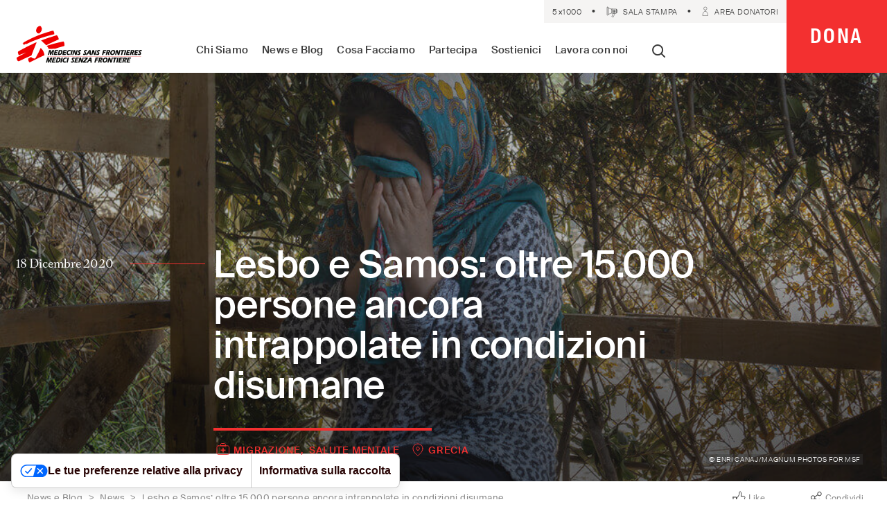

--- FILE ---
content_type: text/html; charset=UTF-8
request_url: https://www.medicisenzafrontiere.it/news-e-storie/news/lesbo-samos-migranti/
body_size: 53528
content:
<!doctype html>
<html class="" lang="it-IT" prefix="og: http://ogp.me/ns# fb: http://ogp.me/ns/fb#">
    <head>
        <meta charset="utf-8">
        <meta http-equiv="x-ua-compatible" content="ie=edge">
        <meta name="viewport" content="width=device-width, initial-scale=1">
        <meta name="facebook-domain-verification" content="kgzhvhvjmgkd1y60yzy0uk360ason2" />
        <!-- <link rel=preconnect href='https://cdn.polyfill.io' as='script' /> -->
        <link rel=preload href='/wp-content/themes/msf/public/js/app.js?ver=740ba0c19754a96c572fbb754d80dcdbb8cd8b21' as='script' />
        <link rel=preload href='/wp-content/themes/msf/public/js/foundation.js?ver=740ba0c19754a96c572fbb754d80dcdbb8cd8b21' as='script' />
        <link rel=preload href='/wp-includes/js/jquery/jquery.min.js?ver=3.5.1' as='script' />
        <link rel=preload href='/wp-includes/js/jquery/jquery-migrate.min.js?ver=3.3.2' as='script' />
        <link rel=preload href='/wp-content/mu-plugins/bl-quote-tweet/quote-tweet.js?ver=0.2' as='script' />
        <link rel=preload href='/wp-includes/css/admin-bar.min.css' as='style' />
        <link rel=preload href='/wp-includes/css/dashicons.min.css' as='style' />
        <link rel=preload href='/wp-includes/css/dist/block-library/style.min.css' as='style' />
        <link rel=preload href='/wp-content/mu-plugins/wordpress-plugin-columns/css/columns.min.css' as='style' />
        <link rel=preload href='/wp-content/themes/msf/public/css/foundation.css?ver=740ba0c19754a96c572fbb754d80dcdbb8cd8b21' as='style' />
        <link rel=preload href='/wp-content/themes/msf/public/css/app.css?ver=740ba0c19754a96c572fbb754d80dcdbb8cd8b21' as='style' />
        <link rel=preload href="/wp-content/themes/msf/public/fonts/RomainHeadline-Bold-WebS.woff2" as="font" type="font/woff2" crossorigin>
        <link rel=preload href="/wp-content/themes/msf/public/fonts/SuisseIntlCond-Semibold-WebS.woff2" as="font" type="font/woff2" crossorigin>
        <link rel=preload href="/wp-content/themes/msf/public/fonts/RomainHeadline-Regular-WebS.woff2" as="font" type="font/woff2" crossorigin>
        <link rel=preload href="/wp-content/themes/msf/public/fonts/SuisseIntl-Regular-WebS.woff2" as="font" type="font/woff2" crossorigin>
        <link rel=preload href="/wp-content/themes/msf/public/fonts/SuisseIntl-RegularItalic-WebS.woff2" as="font" type="font/woff2" crossorigin>
        <link rel=preload href="/wp-content/themes/msf/public/fonts/RomainText-Regular-WebS.woff2" as="font" type="font/woff2" crossorigin>
        <link rel=preload href="/wp-content/themes/msf/public/fonts/SuisseIntl-Light-WebS.woff2" as="font" type="font/woff2" crossorigin>
        <link rel=preload href="/wp-content/themes/msf/public/fonts/SuisseIntl-Medium-WebS.woff2" as="font" type="font/woff2" crossorigin>
        <link rel=preload href="/wp-content/themes/msf/public/fonts/SuisseIntl-LightItalic-WebS.woff2" as="font" type="font/woff2" crossorigin>
        <link rel=preload href="/wp-content/themes/msf/public/fonts/SuisseIntlCond-Bold-WebS.woff2" as="font" type="font/woff2" crossorigin>
        <link rel=preload href="/wp-content/themes/msf/public/fonts/SuisseIntl-MediumItalic-WebS.woff2" as="font" type="font/woff2" crossorigin>
		
		<style>html #iubenda-cs-banner{top:10%!important;transition-delay:.1s!important}html #iubenda-cs-banner .iubenda-cs-container{max-width:666px!important}html #iubenda-cs-banner .iubenda-cs-rationale{padding:1.1rem 1rem!important}html #iubenda-cs-banner #iubenda-cs-title,html #iubenda-iframe #purposes-content-container .purposes-header .purposes-header-title{font-size:1.575rem!important}html #iubenda-cs-banner .iubenda-cs-opt-group button{border-radius:0!important;padding-top:12px!important;padding-bottom:12px!important}html #iubenda-cs-banner .iubenda-cs-opt-group button.iubenda-cs-customize-btn{border-radius:0!important;padding-left:0!important;padding-right:0!important}html #iubenda-cs-banner .iubenda-cs-opt-group button.iubenda-cs-accept-btn{border:1px solid #fff!important}html #iubenda-cs-banner .iubenda-cs-opt-group button.iubenda-cs-reject-btn{position:absolute!important;top:0!important;right:0!important}html #iubenda-cs-banner .iubenda-cs-opt-group button.iubenda-cs-customize-btn.hover,html #iubenda-cs-banner .iubenda-cs-opt-group button.iubenda-cs-reject-btn.hover{background-color:rgba(0,0,0,0)!important;box-shadow:none!important}html #iubenda-cs-banner a.iubenda-cs-cookie-policy-lnk{text-transform:capitalize!important}html #iubenda-iframe .purposes-header-right{display:none!important}html #iubenda-iframe .iub-btn-consent{border-radius:0!important;border:0!important;box-shadow:none!important}html #iubenda-iframe .iub-btn-consent.iub-btn-accept{background-color:#00a99d!important;color:#fff!important}html #iubenda-iframe .iub-btn-consent:hover{box-shadow:0 0 0 999px inset rgba(0,0,0,.1)!important}html #iubenda-iframe .iub-btn-consent.iub-btn-accept,html #iubenda-iframe .iub-btn-consent.iub-btn-reject{padding-left:20px!important;background-image:none!important}html #iubenda-iframe #iubFooterBtnContainer button{border-radius:0!important;background-color:#00a99d!important}</style>
		<script type="text/javascript">
var _iub = _iub || [];
_iub.csConfiguration = {"siteId":3961000,"cookiePolicyId":59083183,"lang":"it","storage":{"useSiteId":true}};
</script>
<script type="text/javascript" src="https://cs.iubenda.com/autoblocking/3961000.js"></script>
<script type="text/javascript" src="//cdn.iubenda.com/cs/gpp/stub.js"></script>
<script type="text/javascript" src="//cdn.iubenda.com/cs/iubenda_cs.js" charset="UTF-8" async></script>
        <!-- begin Convert Experiences code-->
          <script type="text/javascript" src="//cdn-4.convertexperiments.com/js/10022390-10025508.js"></script>
        <!-- end Convert Experiences code -->
        <!-- Consent Mode start -->
          <script>
            window.dataLayer = window.dataLayer || [];
            function gtag(){dataLayer.push(arguments);}
            gtag('consent', 'default', {
              'ad_storage': 'denied',
			  'ad_user_data': 'denied',
			  'ad_personalization': 'denied',
              'analytics_storage': 'denied',
              'functionality_storage' : 'denied'
            })
          </script>
        <!-- Consent Mode end -->
        <!-- Google Tag Manager -->
          
    
    <script>(function(w,d,s,l,i){w[l]=w[l]||[];w[l].push({'gtm.start':
    new Date().getTime(),event:'gtm.js'});var f=d.getElementsByTagName(s)[0],
    j=d.createElement(s),dl=l!='dataLayer'?'&l='+l:'';j.async=true;j.src=
    'https://www.googletagmanager.com/gtm.js?id='+i+dl;f.parentNode.insertBefore(j,f);
    })(window,document,'script','dataLayer','GTM-5SQ227');</script>
    
  

        <!-- End Google Tag Manager -->
       
                <script>var QuoteTweet = {};QuoteTweet.hashtags = 'msf_italia';</script><meta name='robots' content='index, follow, max-image-preview:large, max-snippet:-1, max-video-preview:-1' />

<!-- Easy Social Share Buttons for WordPress v.9.9 https://socialsharingplugin.com -->
<meta property="og:image" content="https://www.medicisenzafrontiere.it/wp-content/uploads/2020/12/MSF327005_Medium-1-1-1.jpg" />
<meta property="og:image:secure_url" content="https://www.medicisenzafrontiere.it/wp-content/uploads/2020/12/MSF327005_Medium-1-1-1.jpg" />
<meta property="og:image:width" content="1000" />
<meta property="og:image:height" content="750" />
<!-- / Easy Social Share Buttons for WordPress -->
<meta name="twitter:image" content="https://www.medicisenzafrontiere.it/wp-content/uploads/2020/12/MSF327005_Medium-1-1-1.jpg" />

	<!-- This site is optimized with the Yoast SEO plugin v23.8 - https://yoast.com/wordpress/plugins/seo/ -->
	<title>Lesbo e Samos: oltre 15.000 persone ancora intrappolate in condizioni disumane | MSF Italia</title>
	<meta name="description" content="Donne, uomini e bambini, con l&#039;inverno alle porte, continuano a essere intrappolati in condizioni disumane e insicure sulle isole greche." />
	<link rel="canonical" href="https://www.medicisenzafrontiere.it/news-e-storie/news/lesbo-samos-migranti/" />
	<meta property="og:locale" content="it_IT" />
	<meta property="og:type" content="article" />
	<meta property="og:title" content="Lesbo e Samos: oltre 15.000 persone ancora intrappolate in condizioni disumane | MSF Italia" />
	<meta property="og:description" content="Donne, uomini e bambini, con l&#039;inverno alle porte, continuano a essere intrappolati in condizioni disumane e insicure sulle isole greche." />
	<meta property="og:url" content="https://www.medicisenzafrontiere.it/news-e-storie/news/lesbo-samos-migranti/" />
	<meta property="og:site_name" content="Medici Senza Frontiere Italia" />
	<meta property="article:published_time" content="2020-12-18T10:27:59+00:00" />
	<meta property="article:modified_time" content="2020-12-18T10:43:39+00:00" />
	<meta name="author" content="Chiara Paci" />
	<meta name="twitter:card" content="summary_large_image" />
	<meta name="twitter:title" content="Lesbo e Samos: oltre 15.000 persone ancora intrappolate in condizioni disumane | MSF Italia" />
	<meta name="twitter:description" content="Donne, uomini e bambini, con l&#039;inverno alle porte, continuano a essere intrappolati in condizioni disumane e insicure sulle isole greche." />
	<script type="application/ld+json" class="yoast-schema-graph">{"@context":"https://schema.org","@graph":[{"@type":"WebPage","@id":"https://www.medicisenzafrontiere.it/news-e-storie/news/lesbo-samos-migranti/","url":"https://www.medicisenzafrontiere.it/news-e-storie/news/lesbo-samos-migranti/","name":"Lesbo e Samos: oltre 15.000 persone ancora intrappolate in condizioni disumane | MSF Italia","isPartOf":{"@id":"https://www.medicisenzafrontiere.it/#website"},"primaryImageOfPage":{"@id":"https://www.medicisenzafrontiere.it/news-e-storie/news/lesbo-samos-migranti/#primaryimage"},"image":{"@id":"https://www.medicisenzafrontiere.it/news-e-storie/news/lesbo-samos-migranti/#primaryimage"},"thumbnailUrl":"https://www.medicisenzafrontiere.it/wp-content/uploads/2020/12/MSF327005_Medium-1-1-1.jpg","datePublished":"2020-12-18T10:27:59+00:00","dateModified":"2020-12-18T10:43:39+00:00","author":{"@id":"https://www.medicisenzafrontiere.it/#/schema/person/0732ce10eb10c16f12b8d4c1ae9d03e4"},"description":"Donne, uomini e bambini, con l'inverno alle porte, continuano a essere intrappolati in condizioni disumane e insicure sulle isole greche.","breadcrumb":{"@id":"https://www.medicisenzafrontiere.it/news-e-storie/news/lesbo-samos-migranti/#breadcrumb"},"inLanguage":"it-IT","potentialAction":[{"@type":"ReadAction","target":["https://www.medicisenzafrontiere.it/news-e-storie/news/lesbo-samos-migranti/"]}]},{"@type":"ImageObject","inLanguage":"it-IT","@id":"https://www.medicisenzafrontiere.it/news-e-storie/news/lesbo-samos-migranti/#primaryimage","url":"https://www.medicisenzafrontiere.it/wp-content/uploads/2020/12/MSF327005_Medium-1-1-1.jpg","contentUrl":"https://www.medicisenzafrontiere.it/wp-content/uploads/2020/12/MSF327005_Medium-1-1-1.jpg","width":1000,"height":750},{"@type":"BreadcrumbList","@id":"https://www.medicisenzafrontiere.it/news-e-storie/news/lesbo-samos-migranti/#breadcrumb","itemListElement":[{"@type":"ListItem","position":1,"name":"Home","item":"https://www.medicisenzafrontiere.it/"},{"@type":"ListItem","position":2,"name":"Lesbo e Samos: oltre 15.000 persone ancora intrappolate in condizioni disumane"}]},{"@type":"WebSite","@id":"https://www.medicisenzafrontiere.it/#website","url":"https://www.medicisenzafrontiere.it/","name":"Medici Senza Frontiere Italia","description":"Assistenza medica dove c&#039;è più bisogno. Indipendenti. Neutrali. Imparziali","potentialAction":[{"@type":"SearchAction","target":{"@type":"EntryPoint","urlTemplate":"https://www.medicisenzafrontiere.it/?s={search_term_string}"},"query-input":{"@type":"PropertyValueSpecification","valueRequired":true,"valueName":"search_term_string"}}],"inLanguage":"it-IT"},{"@type":"Person","@id":"https://www.medicisenzafrontiere.it/#/schema/person/0732ce10eb10c16f12b8d4c1ae9d03e4","name":"Chiara Paci","image":{"@type":"ImageObject","inLanguage":"it-IT","@id":"https://www.medicisenzafrontiere.it/#/schema/person/image/","url":"https://secure.gravatar.com/avatar/ea6fe69585fd57416fa99b9692b48abb?s=96&d=mm&r=g","contentUrl":"https://secure.gravatar.com/avatar/ea6fe69585fd57416fa99b9692b48abb?s=96&d=mm&r=g","caption":"Chiara Paci"},"url":"https://www.medicisenzafrontiere.it/news-e-storie/author/chiara-paci/"}]}</script>
	<!-- / Yoast SEO plugin. -->


<link rel='dns-prefetch' href='//cdn.jsdelivr.net' />
<link rel='dns-prefetch' href='//www.google.com' />
<script type="text/javascript">
/* <![CDATA[ */
window._wpemojiSettings = {"baseUrl":"https:\/\/s.w.org\/images\/core\/emoji\/15.0.3\/72x72\/","ext":".png","svgUrl":"https:\/\/s.w.org\/images\/core\/emoji\/15.0.3\/svg\/","svgExt":".svg","source":{"concatemoji":"https:\/\/www.medicisenzafrontiere.it\/wp-includes\/js\/wp-emoji-release.min.js"}};
/*! This file is auto-generated */
!function(i,n){var o,s,e;function c(e){try{var t={supportTests:e,timestamp:(new Date).valueOf()};sessionStorage.setItem(o,JSON.stringify(t))}catch(e){}}function p(e,t,n){e.clearRect(0,0,e.canvas.width,e.canvas.height),e.fillText(t,0,0);var t=new Uint32Array(e.getImageData(0,0,e.canvas.width,e.canvas.height).data),r=(e.clearRect(0,0,e.canvas.width,e.canvas.height),e.fillText(n,0,0),new Uint32Array(e.getImageData(0,0,e.canvas.width,e.canvas.height).data));return t.every(function(e,t){return e===r[t]})}function u(e,t,n){switch(t){case"flag":return n(e,"\ud83c\udff3\ufe0f\u200d\u26a7\ufe0f","\ud83c\udff3\ufe0f\u200b\u26a7\ufe0f")?!1:!n(e,"\ud83c\uddfa\ud83c\uddf3","\ud83c\uddfa\u200b\ud83c\uddf3")&&!n(e,"\ud83c\udff4\udb40\udc67\udb40\udc62\udb40\udc65\udb40\udc6e\udb40\udc67\udb40\udc7f","\ud83c\udff4\u200b\udb40\udc67\u200b\udb40\udc62\u200b\udb40\udc65\u200b\udb40\udc6e\u200b\udb40\udc67\u200b\udb40\udc7f");case"emoji":return!n(e,"\ud83d\udc26\u200d\u2b1b","\ud83d\udc26\u200b\u2b1b")}return!1}function f(e,t,n){var r="undefined"!=typeof WorkerGlobalScope&&self instanceof WorkerGlobalScope?new OffscreenCanvas(300,150):i.createElement("canvas"),a=r.getContext("2d",{willReadFrequently:!0}),o=(a.textBaseline="top",a.font="600 32px Arial",{});return e.forEach(function(e){o[e]=t(a,e,n)}),o}function t(e){var t=i.createElement("script");t.src=e,t.defer=!0,i.head.appendChild(t)}"undefined"!=typeof Promise&&(o="wpEmojiSettingsSupports",s=["flag","emoji"],n.supports={everything:!0,everythingExceptFlag:!0},e=new Promise(function(e){i.addEventListener("DOMContentLoaded",e,{once:!0})}),new Promise(function(t){var n=function(){try{var e=JSON.parse(sessionStorage.getItem(o));if("object"==typeof e&&"number"==typeof e.timestamp&&(new Date).valueOf()<e.timestamp+604800&&"object"==typeof e.supportTests)return e.supportTests}catch(e){}return null}();if(!n){if("undefined"!=typeof Worker&&"undefined"!=typeof OffscreenCanvas&&"undefined"!=typeof URL&&URL.createObjectURL&&"undefined"!=typeof Blob)try{var e="postMessage("+f.toString()+"("+[JSON.stringify(s),u.toString(),p.toString()].join(",")+"));",r=new Blob([e],{type:"text/javascript"}),a=new Worker(URL.createObjectURL(r),{name:"wpTestEmojiSupports"});return void(a.onmessage=function(e){c(n=e.data),a.terminate(),t(n)})}catch(e){}c(n=f(s,u,p))}t(n)}).then(function(e){for(var t in e)n.supports[t]=e[t],n.supports.everything=n.supports.everything&&n.supports[t],"flag"!==t&&(n.supports.everythingExceptFlag=n.supports.everythingExceptFlag&&n.supports[t]);n.supports.everythingExceptFlag=n.supports.everythingExceptFlag&&!n.supports.flag,n.DOMReady=!1,n.readyCallback=function(){n.DOMReady=!0}}).then(function(){return e}).then(function(){var e;n.supports.everything||(n.readyCallback(),(e=n.source||{}).concatemoji?t(e.concatemoji):e.wpemoji&&e.twemoji&&(t(e.twemoji),t(e.wpemoji)))}))}((window,document),window._wpemojiSettings);
/* ]]> */
</script>
<style id='wp-emoji-styles-inline-css' type='text/css'>

	img.wp-smiley, img.emoji {
		display: inline !important;
		border: none !important;
		box-shadow: none !important;
		height: 1em !important;
		width: 1em !important;
		margin: 0 0.07em !important;
		vertical-align: -0.1em !important;
		background: none !important;
		padding: 0 !important;
	}
</style>
<link rel='stylesheet' id='wp-block-library-css' href='https://www.medicisenzafrontiere.it/wp-includes/css/dist/block-library/style.min.css' type='text/css' media='all' />
<style id='classic-theme-styles-inline-css' type='text/css'>
/*! This file is auto-generated */
.wp-block-button__link{color:#fff;background-color:#32373c;border-radius:9999px;box-shadow:none;text-decoration:none;padding:calc(.667em + 2px) calc(1.333em + 2px);font-size:1.125em}.wp-block-file__button{background:#32373c;color:#fff;text-decoration:none}
</style>
<style id='global-styles-inline-css' type='text/css'>
:root{--wp--preset--aspect-ratio--square: 1;--wp--preset--aspect-ratio--4-3: 4/3;--wp--preset--aspect-ratio--3-4: 3/4;--wp--preset--aspect-ratio--3-2: 3/2;--wp--preset--aspect-ratio--2-3: 2/3;--wp--preset--aspect-ratio--16-9: 16/9;--wp--preset--aspect-ratio--9-16: 9/16;--wp--preset--color--black: #000000;--wp--preset--color--cyan-bluish-gray: #abb8c3;--wp--preset--color--white: #ffffff;--wp--preset--color--pale-pink: #f78da7;--wp--preset--color--vivid-red: #cf2e2e;--wp--preset--color--luminous-vivid-orange: #ff6900;--wp--preset--color--luminous-vivid-amber: #fcb900;--wp--preset--color--light-green-cyan: #7bdcb5;--wp--preset--color--vivid-green-cyan: #00d084;--wp--preset--color--pale-cyan-blue: #8ed1fc;--wp--preset--color--vivid-cyan-blue: #0693e3;--wp--preset--color--vivid-purple: #9b51e0;--wp--preset--gradient--vivid-cyan-blue-to-vivid-purple: linear-gradient(135deg,rgba(6,147,227,1) 0%,rgb(155,81,224) 100%);--wp--preset--gradient--light-green-cyan-to-vivid-green-cyan: linear-gradient(135deg,rgb(122,220,180) 0%,rgb(0,208,130) 100%);--wp--preset--gradient--luminous-vivid-amber-to-luminous-vivid-orange: linear-gradient(135deg,rgba(252,185,0,1) 0%,rgba(255,105,0,1) 100%);--wp--preset--gradient--luminous-vivid-orange-to-vivid-red: linear-gradient(135deg,rgba(255,105,0,1) 0%,rgb(207,46,46) 100%);--wp--preset--gradient--very-light-gray-to-cyan-bluish-gray: linear-gradient(135deg,rgb(238,238,238) 0%,rgb(169,184,195) 100%);--wp--preset--gradient--cool-to-warm-spectrum: linear-gradient(135deg,rgb(74,234,220) 0%,rgb(151,120,209) 20%,rgb(207,42,186) 40%,rgb(238,44,130) 60%,rgb(251,105,98) 80%,rgb(254,248,76) 100%);--wp--preset--gradient--blush-light-purple: linear-gradient(135deg,rgb(255,206,236) 0%,rgb(152,150,240) 100%);--wp--preset--gradient--blush-bordeaux: linear-gradient(135deg,rgb(254,205,165) 0%,rgb(254,45,45) 50%,rgb(107,0,62) 100%);--wp--preset--gradient--luminous-dusk: linear-gradient(135deg,rgb(255,203,112) 0%,rgb(199,81,192) 50%,rgb(65,88,208) 100%);--wp--preset--gradient--pale-ocean: linear-gradient(135deg,rgb(255,245,203) 0%,rgb(182,227,212) 50%,rgb(51,167,181) 100%);--wp--preset--gradient--electric-grass: linear-gradient(135deg,rgb(202,248,128) 0%,rgb(113,206,126) 100%);--wp--preset--gradient--midnight: linear-gradient(135deg,rgb(2,3,129) 0%,rgb(40,116,252) 100%);--wp--preset--font-size--small: 13px;--wp--preset--font-size--medium: 20px;--wp--preset--font-size--large: 36px;--wp--preset--font-size--x-large: 42px;--wp--preset--spacing--20: 0.44rem;--wp--preset--spacing--30: 0.67rem;--wp--preset--spacing--40: 1rem;--wp--preset--spacing--50: 1.5rem;--wp--preset--spacing--60: 2.25rem;--wp--preset--spacing--70: 3.38rem;--wp--preset--spacing--80: 5.06rem;--wp--preset--shadow--natural: 6px 6px 9px rgba(0, 0, 0, 0.2);--wp--preset--shadow--deep: 12px 12px 50px rgba(0, 0, 0, 0.4);--wp--preset--shadow--sharp: 6px 6px 0px rgba(0, 0, 0, 0.2);--wp--preset--shadow--outlined: 6px 6px 0px -3px rgba(255, 255, 255, 1), 6px 6px rgba(0, 0, 0, 1);--wp--preset--shadow--crisp: 6px 6px 0px rgba(0, 0, 0, 1);}:where(.is-layout-flex){gap: 0.5em;}:where(.is-layout-grid){gap: 0.5em;}body .is-layout-flex{display: flex;}.is-layout-flex{flex-wrap: wrap;align-items: center;}.is-layout-flex > :is(*, div){margin: 0;}body .is-layout-grid{display: grid;}.is-layout-grid > :is(*, div){margin: 0;}:where(.wp-block-columns.is-layout-flex){gap: 2em;}:where(.wp-block-columns.is-layout-grid){gap: 2em;}:where(.wp-block-post-template.is-layout-flex){gap: 1.25em;}:where(.wp-block-post-template.is-layout-grid){gap: 1.25em;}.has-black-color{color: var(--wp--preset--color--black) !important;}.has-cyan-bluish-gray-color{color: var(--wp--preset--color--cyan-bluish-gray) !important;}.has-white-color{color: var(--wp--preset--color--white) !important;}.has-pale-pink-color{color: var(--wp--preset--color--pale-pink) !important;}.has-vivid-red-color{color: var(--wp--preset--color--vivid-red) !important;}.has-luminous-vivid-orange-color{color: var(--wp--preset--color--luminous-vivid-orange) !important;}.has-luminous-vivid-amber-color{color: var(--wp--preset--color--luminous-vivid-amber) !important;}.has-light-green-cyan-color{color: var(--wp--preset--color--light-green-cyan) !important;}.has-vivid-green-cyan-color{color: var(--wp--preset--color--vivid-green-cyan) !important;}.has-pale-cyan-blue-color{color: var(--wp--preset--color--pale-cyan-blue) !important;}.has-vivid-cyan-blue-color{color: var(--wp--preset--color--vivid-cyan-blue) !important;}.has-vivid-purple-color{color: var(--wp--preset--color--vivid-purple) !important;}.has-black-background-color{background-color: var(--wp--preset--color--black) !important;}.has-cyan-bluish-gray-background-color{background-color: var(--wp--preset--color--cyan-bluish-gray) !important;}.has-white-background-color{background-color: var(--wp--preset--color--white) !important;}.has-pale-pink-background-color{background-color: var(--wp--preset--color--pale-pink) !important;}.has-vivid-red-background-color{background-color: var(--wp--preset--color--vivid-red) !important;}.has-luminous-vivid-orange-background-color{background-color: var(--wp--preset--color--luminous-vivid-orange) !important;}.has-luminous-vivid-amber-background-color{background-color: var(--wp--preset--color--luminous-vivid-amber) !important;}.has-light-green-cyan-background-color{background-color: var(--wp--preset--color--light-green-cyan) !important;}.has-vivid-green-cyan-background-color{background-color: var(--wp--preset--color--vivid-green-cyan) !important;}.has-pale-cyan-blue-background-color{background-color: var(--wp--preset--color--pale-cyan-blue) !important;}.has-vivid-cyan-blue-background-color{background-color: var(--wp--preset--color--vivid-cyan-blue) !important;}.has-vivid-purple-background-color{background-color: var(--wp--preset--color--vivid-purple) !important;}.has-black-border-color{border-color: var(--wp--preset--color--black) !important;}.has-cyan-bluish-gray-border-color{border-color: var(--wp--preset--color--cyan-bluish-gray) !important;}.has-white-border-color{border-color: var(--wp--preset--color--white) !important;}.has-pale-pink-border-color{border-color: var(--wp--preset--color--pale-pink) !important;}.has-vivid-red-border-color{border-color: var(--wp--preset--color--vivid-red) !important;}.has-luminous-vivid-orange-border-color{border-color: var(--wp--preset--color--luminous-vivid-orange) !important;}.has-luminous-vivid-amber-border-color{border-color: var(--wp--preset--color--luminous-vivid-amber) !important;}.has-light-green-cyan-border-color{border-color: var(--wp--preset--color--light-green-cyan) !important;}.has-vivid-green-cyan-border-color{border-color: var(--wp--preset--color--vivid-green-cyan) !important;}.has-pale-cyan-blue-border-color{border-color: var(--wp--preset--color--pale-cyan-blue) !important;}.has-vivid-cyan-blue-border-color{border-color: var(--wp--preset--color--vivid-cyan-blue) !important;}.has-vivid-purple-border-color{border-color: var(--wp--preset--color--vivid-purple) !important;}.has-vivid-cyan-blue-to-vivid-purple-gradient-background{background: var(--wp--preset--gradient--vivid-cyan-blue-to-vivid-purple) !important;}.has-light-green-cyan-to-vivid-green-cyan-gradient-background{background: var(--wp--preset--gradient--light-green-cyan-to-vivid-green-cyan) !important;}.has-luminous-vivid-amber-to-luminous-vivid-orange-gradient-background{background: var(--wp--preset--gradient--luminous-vivid-amber-to-luminous-vivid-orange) !important;}.has-luminous-vivid-orange-to-vivid-red-gradient-background{background: var(--wp--preset--gradient--luminous-vivid-orange-to-vivid-red) !important;}.has-very-light-gray-to-cyan-bluish-gray-gradient-background{background: var(--wp--preset--gradient--very-light-gray-to-cyan-bluish-gray) !important;}.has-cool-to-warm-spectrum-gradient-background{background: var(--wp--preset--gradient--cool-to-warm-spectrum) !important;}.has-blush-light-purple-gradient-background{background: var(--wp--preset--gradient--blush-light-purple) !important;}.has-blush-bordeaux-gradient-background{background: var(--wp--preset--gradient--blush-bordeaux) !important;}.has-luminous-dusk-gradient-background{background: var(--wp--preset--gradient--luminous-dusk) !important;}.has-pale-ocean-gradient-background{background: var(--wp--preset--gradient--pale-ocean) !important;}.has-electric-grass-gradient-background{background: var(--wp--preset--gradient--electric-grass) !important;}.has-midnight-gradient-background{background: var(--wp--preset--gradient--midnight) !important;}.has-small-font-size{font-size: var(--wp--preset--font-size--small) !important;}.has-medium-font-size{font-size: var(--wp--preset--font-size--medium) !important;}.has-large-font-size{font-size: var(--wp--preset--font-size--large) !important;}.has-x-large-font-size{font-size: var(--wp--preset--font-size--x-large) !important;}
:where(.wp-block-post-template.is-layout-flex){gap: 1.25em;}:where(.wp-block-post-template.is-layout-grid){gap: 1.25em;}
:where(.wp-block-columns.is-layout-flex){gap: 2em;}:where(.wp-block-columns.is-layout-grid){gap: 2em;}
:root :where(.wp-block-pullquote){font-size: 1.5em;line-height: 1.6;}
</style>
<link rel='stylesheet' id='columns-css' href='https://www.medicisenzafrontiere.it/wp-content/mu-plugins/wordpress-plugin-columns/css/columns.min.css' type='text/css' media='all' />
<link rel='stylesheet' id='foundation-css' href='https://www.medicisenzafrontiere.it/wp-content/themes/msf/public/css/foundation.css?ver=740ba0c19754a96c572fbb754d80dcdbb8cd8b21' type='text/css' media='all' />
<link rel='stylesheet' id='app-css' href='https://www.medicisenzafrontiere.it/wp-content/themes/msf/public/css/app.css?ver=740ba0c19754a96c572fbb754d80dcdbb8cd8b21' type='text/css' media='all' />
<link rel='stylesheet' id='easy-social-share-buttons-css' href='https://www.medicisenzafrontiere.it/wp-content/plugins/easy-social-share-buttons3/assets/css/easy-social-share-buttons.min.css' type='text/css' media='all' />
<style id='easy-social-share-buttons-inline-css' type='text/css'>
.essb_links { margin: 0 !important; } .sharebox .essb_item { position: relative; width: 17%; border-right: 1px solid #d3d3d3; font-family: RomainText; font-size: 0.6875rem; font-weight: 700; letter-spacing: 0.0125rem; } .sharebox .essb_link_sharebtn { width: 32%; border: 0; font-family: SuisseIntl; font-size: 0.75rem; font-weight: 400; } .essb_links.essb_width_columns_2 li { width: 33%; display: flex; border: none; } .sharebox .essb_link_sharebtn a, .sharebox .essb_link_sharebtn a:active { /*.essb_links.essb_template_grey-retina a {*/ color: #898989 !important; background-color: #fff !important; opacity: 1 !important; } .essb_links .essb_link_svg_icon svg { height: 20px; width: auto; fill: currentColor; } .essb_item a[title='Share on Condividi'] .essb_network_name { font-size: 0.75rem; text-transform: capitalize; font-weight: 400; } @media screen and (min-width: 68.75em) { .essb_links.essb_width_columns_2 li { width: 100%; } .sharebox .essb_link_sharebtn { width: 100% !important; } .sharebox .essb_link_sharebtn a { color: #fff !important; background-color: #3a3a3a !important; } .essb_links .essb_link_svg_icon svg { height: 14px; } .essb_item a[title='Share on Condividi'] .essb_network_name { font-size: 1rem; letter-spacing: 3.02509px; } } .sharebox .essb_item { width: 50%; margin: -1px; border: 1px solid #d3d3d3; } .essb_item .essb_links.essb_template_grey-retina a { color: #898989; background-color: none; font-family: RomainText; font-size: 0.6875rem; font-weight: 700; letter-spacing: 0.0125rem; } .essb_links li a .essb_network_name { margin-right: 0; font-family: SuisseIntl; font-size: 0.9375rem; font-weight: 500; letter-spacing: 0.17188rem; text-transform: uppercase; } a.nolightbox { margin: 0 !important; } .essb_morepopup { box-shadow: none; border: 0; } .essb_morepopup_close { display: block; position: absolute; right: 12px; top: -31px; font-weight: 400; text-decoration: none; color: #111 !important; line-height: 26.4px; font-size: 17.6px; z-index: 1001; } @media screen and (min-width: 1600px) { .essb_morepopup_close { top: -34px; } } .essb_links.essb_width_columns_3 li { width: 100%; margin-top: -1px !important; } .essb_links.essb_width_columns_3 li.essb_item.nolightbox a { width: auto !important; background-color: transparent; } .essb_morepopup_content { padding: 0; margin: 0; text-align: start; } .sharebox .essb_icon { display: inline-block; width: 1.25rem; height: 1.25rem; background-repeat: no-repeat; } /* .essb_links.essb_template_grey-retina li a:focus, .essb_links.essb_template_grey-retina li a:hover { opacity: .5 !important; color: #fff !important; background-color: #898989 !important; } .sharebox .essb_link_sharebtn a:focus, .sharebox .essb_link_sharebtn a:hover{ color: #fff !important; background-color: #898989 !important; }*/ .essb_links.essb_template_grey-retina li a:hover { color: #fff !important; background-color: #898989 !important; opacity: 0.5; } .essb_links li a .essb_network_name { margin-left: 0.3125rem; font-family: SuisseIntlCond; font-size: 0.8125rem; font-weight: 500; letter-spacing: 0.0625rem; text-transform: uppercase; color: inherit; opacity: 1; } .essb_icon svg.essb-svg-icon-facebook, .essb_icon svg.essb-svg-icon-facebook_like, .essb_icon svg.essb-svg-icon-twitter, .essb_icon svg.essb-svg-icon-mail, .essb_icon svg.essb-svg-icon-whatsapp { display: none; } .sharebox .essb_icon_facebook { background-image: url(/wp-content/themes/msf/public/images/icon-share-facebook.svg) !important; } .sharebox .essb_icon_facebook-official { background-image: url(/wp-content/themes/msf/public/images/bs-hand-thumbs-up.svg) !important; background-size: 16px; background-position: center; } .sharebox .essb_icon_twitter { background-image: url(/wp-content/themes/msf/public/images/bs-icon-share-twitter.svg) !important; } .sharebox .essb_icon_mail { background-image: url(/wp-content/themes/msf/public/images/icon-share-mail.svg) !important; } .sharebox .essb_icon_whatsapp { background-image: url(/wp-content/themes/msf/public/images/icon-share-whatsapp.svg) !important; } .sharebox .essb_item:nth-child(2n) { border-right-color: #d3d3d3; } .essb_network_name { font-family: SuisseIntlCond; font-size: 0.9375rem; font-weight: 500; letter-spacing: 0.17188rem; text-transform: uppercase; } .essb_links.essb_template_grey-retina li.essb_link_facebook a:hover, .essb_links.essb_template_grey-retina li.essb_link_twitter a:hover, .essb_links.essb_template_grey-retina li.essb_link_mail a:hover, .essb_links.essb_template_grey-retina li.essb_link_whatsapp a:hover { color: #f33030 !important; background-color: transparent !important; opacity: 1; } .essb_links.essb_template_grey-retina li a { opacity: 0.8; } .essb_links .essb_link_svg_icon .essb_icon { margin-left: 5px; }
</style>
<script type="text/javascript" src="https://www.medicisenzafrontiere.it/wp-includes/js/jquery/jquery.min.js?ver=3.7.1" id="jquery-core-js"></script>
<script type="text/javascript" src="https://www.medicisenzafrontiere.it/wp-includes/js/jquery/jquery-migrate.min.js?ver=3.4.1" id="jquery-migrate-js"></script>
<script type="text/javascript" src="https://www.medicisenzafrontiere.it/wp-content/mu-plugins/gtm/config/config.js" id="msfgtm_customize_configs-js"></script>
<script type="text/javascript" src="https://www.medicisenzafrontiere.it/wp-content/mu-plugins/gtm/src/assets/js/gtmsdk.js" id="msfgtm_customize-js"></script>
<link rel="https://api.w.org/" href="https://www.medicisenzafrontiere.it/wp-json/" /><link rel="alternate" title="JSON" type="application/json" href="https://www.medicisenzafrontiere.it/wp-json/wp/v2/posts/24970" /><link rel="EditURI" type="application/rsd+xml" title="RSD" href="https://www.medicisenzafrontiere.it/xmlrpc.php?rsd" />
<link rel='shortlink' href='https://www.medicisenzafrontiere.it/?p=24970' />
<link rel="alternate" title="oEmbed (JSON)" type="application/json+oembed" href="https://www.medicisenzafrontiere.it/wp-json/oembed/1.0/embed?url=https%3A%2F%2Fwww.medicisenzafrontiere.it%2Fnews-e-storie%2Fnews%2Flesbo-samos-migranti%2F" />
<link rel="alternate" title="oEmbed (XML)" type="text/xml+oembed" href="https://www.medicisenzafrontiere.it/wp-json/oembed/1.0/embed?url=https%3A%2F%2Fwww.medicisenzafrontiere.it%2Fnews-e-storie%2Fnews%2Flesbo-samos-migranti%2F&#038;format=xml" />

<script type="text/javascript">var essb_settings = {"ajax_url":"https:\/\/www.medicisenzafrontiere.it\/wp-admin\/admin-ajax.php","essb3_nonce":"e87508c64c","essb3_plugin_url":"https:\/\/www.medicisenzafrontiere.it\/wp-content\/plugins\/easy-social-share-buttons3","essb3_stats":true,"essb3_ga":false,"essb3_ga_ntg":false,"blog_url":"https:\/\/www.medicisenzafrontiere.it\/","post_id":"24970","internal_stats":true};</script>		<style type="text/css" id="wp-custom-css">
			.post-event-status {
	display: inline-block;
	vertical-align: middle;
	margin: 1rem 0 1rem;
	border: 2px solid #f33030;
	color: #f33030;
	padding: .725rem 1.125rem;
	border-radius: 4px;
	font-weight: 700;
	width: 100%;
	text-align: center;
	line-height: 1;
	white-space: nowrap;
}

.post-preview__text {
	padding-right: 1rem;
}

.page-template-tpl-events-page .events-list .section-heading {
	position: relative;
}

.form-search-event .form-label {
	margin-left: 0px;
	margin-bottom: .275rem;
	font-family: "SuisseIntlCond";
	font-size: 1.375rem;
	font-weight: 500;
	line-height: 1.4;
	letter-spacing: 0.03125rem;
	color: #F33030;
}

.form-search-event .text-input {
	margin-left: 0px;
	margin-bottom: 1rem;
}

.form-search-event .button-group {
	margin-left: 0px;
	margin-bottom: 1rem;
}

.form-search-event .button {
	padding: .875rem 2.375rem .8125rem 1.125rem;
	border-radius: 4px;
	min-width: 1px;
	margin-right: .8rem;
	display: inline-block;
}

/* Socials */
.menu-social a {
		display: flex;
}
.menu-social__item:before, .menu-social a:before {
    content: "";
    display: block;
    width: 18px;
    height: 18px;
    background-position: 50%;
    background-size: contain;
    background-repeat: no-repeat;
    margin: auto;
}
.menu-social .tiktok .menu-social__item:before, .menu-social .tiktok a:before {
    background-image: url(/wp-content/themes/msf/public/images/bs-tiktok.svg);
}
.sharebox .essb_icon_facebook,
.sharebox .essb_icon_twitter {
    background-size: 14px;
    background-position: center;
}
.sharebox .essb_icon_facebook-official {
    background-image: url(/wp-content/themes/msf/public/images/bs-hand-thumbs-up.svg);
    background-size: 16px;
    background-position: center;
}
.menu-social .facebook .menu-social__item:before,.menu-social .facebook a:before {
    background-image: url(/wp-content/themes/msf/public/images/bs-facebook.svg)
}
.menu-social .twitter .menu-social__item:before,.menu-social .twitter a:before {
    background-image: url(/wp-content/themes/msf/public/images/bs-twitter.svg)
}
.menu-social .instagram .menu-social__item:before,.menu-social .instagram a:before {
    background-image: url(/wp-content/themes/msf/public/images/bs-instagram.svg)
}
.menu-social .youtube .menu-social__item:before,.menu-social .youtube a:before {
    background-image: url(/wp-content/themes/msf/public/images/bs-youtube.svg)
}
.menu-social .linkedin .menu-social__item:before,.menu-social .linkedin a:before {
    background-image: url(/wp-content/themes/msf/public/images/bs-linkedin.svg)
}
.sharebox .essb_icon_facebook {
    background-image: url("/wp-content/themes/msf/public/images/bs-icon-share-facebook.svg")
}
.sharebox .essb_icon_twitter {
    background-image: url("/wp-content/themes/msf/public/images/bs-icon-share-twitter.svg")
}


.no-asterisk:after {
            display: none;
}

body.page-template .toolbar{
	margin-top: 35px;
	z-index: 10;
} 

body.page-template header{
	z-index: 11;
} 


body.page-template .toolbar .social-buttons .essb_morepopup{
	width:auto !important;
} 

body.page-template .toolbar .social-buttons .essb_morepopup .essb_links_list a {
	width: auto;
}

.red-link{
	color: rgb(243, 48, 48);
}

/*stile donazione in evidenza*/
.box__emphasis {
    color: white;
    background-color: #f33030 !important;
}
.box__emphasis * {
  color: white !important;
}

/* AdForm fix heading */
@media screen and (max-width: 68.75em) {
	#areadonatori #adForm .donation-form__fieldset__title {
		position: static;
	}
	
	#areadonatori #adForm {
		margin-top: 2rem;
	}
}
/*.mdp-readabler-trigger-button-box button#mdp-readabler-trigger-button.mdp-icon-position-before {
    flex-direction: row;
    margin-bottom: 65px;
}*/
.grecaptcha-badge {
  visibility: hidden;
}

/*Stile badge accessibilità login area donatori */
body.page-id--99 .mdp-readabler-trigger-button-box {
    right: 65px;
    margin: 15px;
}

/*label[for="paypal"],
label[for="paypal_recurring"]{
display: none !important;
    
}*/
.gform_hidden {
    display: none;
}		</style>
		                <script type="application/ld+json">
            {"@context":"http://schema.org","@type":"BreadcrumbList","itemListElement":[{"@type":"ListItem","position":1,"item":{"@id":"https://www.medicisenzafrontiere.it/news-e-storie/category/news/","name":"News"}},{"@type":"ListItem","position":2,"item":{"@id":"","name":"Lesbo e Samos: oltre 15.000 persone ancora intrappolate in condizioni disumane"}}]}        </script>
        
		<style>
			.menu-social__item,
			.menu-social a {
					display: flex;
			}
			/* html li#applepayradio
			{
				display:none !important
			} */
		</style>	
    </head>
    <body class="post-template-default single single-post postid-24970 essb-9.9">
        <!-- Google Tag Manager (noscript) -->
          
  
    <noscript><iframe src="https://www.googletagmanager.com/ns.html?id=GTM-5SQ227"
    height="0" width="0" style="display:none;visibility:hidden"></iframe></noscript>
    
  
        <!-- End Google Tag Manager (noscript) -->

        <div id="fb-root"></div>
                                                <div id="app" class="app  " data-module="common">


<header class="header" data-module="site-header">
        <div class="header__wrapper">
        <div class="row align-middle header__menu">
            <div class="header__logo column large-4 xlarge-6">
                <a href="https://www.medicisenzafrontiere.it">
    <picture class="header__logo__default">
        <img src="https://www.medicisenzafrontiere.it/wp-content/themes/msf/public/images/msf-logo-full.svg" alt="Medici Senza Frontiere Italia">
    </picture>

    
    <span class="show-for-sr">Medici Senza Frontiere Italia - Assistenza medica dove c&#039;è più bisogno. Indipendenti. Neutrali. Imparziali</span>
</a>
            </div>
            <div class="column large-14 xlarge-12 xlarge-offset-1 header__links">
                <div data-module="main-nav">
                    <button id="menu-button" class="header__menu-button">
                        <span class="show-for-sr">Menu</span>
                        <svg width="26" height="26" viewBox="0 0 26 26" xmlns="http://www.w3.org/2000/svg">
                            <g fill="none" fill-rule="evenodd">
                                <g class="default" transform="translate(2.000000, 3.000000)" fill="#3A3A3A">
                                    <rect width="22" height="2" rx="1" />
                                    <rect y="9" width="22" height="2" rx="1" />
                                    <rect y="18" width="22" height="2" rx="1" />
                                </g>
                                <g class="close" stroke="#3A3A3A" stroke-linecap="round" stroke-width="2">
                                    <path d="M1,1.64868119e-13 L23,22" transform="translate(1.000000, 2.000000)" />
                                    <path d="M2,1.64868119e-13 L24,22"
                                        transform="translate(1.000000, 2.000000) translate(12.500000, 11.000000) scale(-1, 1) translate(-12.500000, -11.000000)" />
                                </g>
                            </g>
                        </svg>
                    </button>
                    <nav class="main-nav"><ul id="menu-primary" class="menu"><li id="menu-item-34892" class="menu-item menu-item-type-post_type menu-item-object-page menu-item-has-children menu-item-34892"><a href="https://www.medicisenzafrontiere.it/chi-siamo/"><span>Chi Siamo</span></a><div class="sub-menu-wrap">
<ul class="sub-menu">
	<li id="menu-item-34891" class="menu-item menu-item-type-post_type menu-item-object-page menu-item-34891"><a href="https://www.medicisenzafrontiere.it/chi-siamo/"><span>Chi Siamo</span></a></li>
	<li id="menu-item-34893" class="menu-item menu-item-type-post_type menu-item-object-page menu-item-34893"><a href="https://www.medicisenzafrontiere.it/chi-siamo/i-nostri-principi/"><span>I Nostri Principi</span></a></li>
	<li id="menu-item-34895" class="menu-item menu-item-type-post_type menu-item-object-page menu-item-34895"><a href="https://www.medicisenzafrontiere.it/chi-siamo/testimonianza/"><span>Testimonianza</span></a></li>
	<li id="menu-item-34896" class="menu-item menu-item-type-post_type menu-item-object-page menu-item-34896"><a href="https://www.medicisenzafrontiere.it/chi-siamo/bilancio/"><span>Bilancio</span></a></li>
	<li id="menu-item-34898" class="menu-item menu-item-type-post_type menu-item-object-page menu-item-34898"><a href="https://www.medicisenzafrontiere.it/chi-siamo/storia/"><span>Storia</span></a></li>
	<li id="menu-item-34899" class="menu-item menu-item-type-post_type menu-item-object-page menu-item-34899"><a href="https://www.medicisenzafrontiere.it/chi-siamo/associazione/"><span>Associazione</span></a></li>
	<li id="menu-item-34900" class="menu-item menu-item-type-post_type menu-item-object-page menu-item-34900"><a href="https://www.medicisenzafrontiere.it/chi-siamo/lo-staff-di-msf-italia/"><span>Ufficio di MSF Italia</span></a></li>
	<li id="menu-item-34901" class="menu-item menu-item-type-post_type menu-item-object-page menu-item-34901"><a href="https://www.medicisenzafrontiere.it/chi-siamo/movimento-internazionale/"><span>Movimento Internazionale</span></a></li>
	<li id="menu-item-35286" class="menu-item menu-item-type-post_type menu-item-object-page menu-item-35286"><a href="https://www.medicisenzafrontiere.it/modello-organizzativo/"><span>Modello organizzativo e segnalazioni</span></a></li>
</ul>
</div></li>
<li id="menu-item-143" class="narrow menu-item menu-item-type-post_type menu-item-object-page menu-item-has-children menu-item-143"><a href="https://www.medicisenzafrontiere.it/news-e-storie/"><span>News e Blog</span></a><div class="sub-menu-wrap">
<ul class="sub-menu">
	<li id="menu-item-34873" class="menu-item menu-item-type-post_type menu-item-object-page menu-item-34873"><a href="https://www.medicisenzafrontiere.it/news-e-storie/"><span>News e Blog</span></a></li>
	<li id="menu-item-3053" class="menu-item menu-item-type-custom menu-item-object-custom menu-item-3053"><a href="https://www.medicisenzafrontiere.it/news-e-storie/news"><span>News</span></a></li>
	<li id="menu-item-369" class="menu-item menu-item-type-post_type_archive menu-item-object-story menu-item-369"><a href="https://www.medicisenzafrontiere.it/news-e-storie/storie/"><span>Blog</span></a></li>
	<li id="menu-item-8588" class="menu-item menu-item-type-post_type_archive menu-item-object-multimedia menu-item-8588"><a href="https://www.medicisenzafrontiere.it/news-e-storie/multimedia/"><span>Multimedia</span></a></li>
	<li id="menu-item-367" class="menu-item menu-item-type-taxonomy menu-item-object-publication_type menu-item-367"><a href="https://www.medicisenzafrontiere.it/news-e-storie/publication_type/rapporti/"><span>Rapporti</span></a></li>
	<li id="menu-item-366" class="menu-item menu-item-type-taxonomy menu-item-object-publication_type menu-item-366"><a href="https://www.medicisenzafrontiere.it/news-e-storie/publication_type/libri/"><span>Libri</span></a></li>
</ul>
</div></li>
<li id="menu-item-628" class="menu-item menu-item-type-post_type menu-item-object-page menu-item-has-children menu-item-628"><a href="https://www.medicisenzafrontiere.it/cosa-facciamo/"><span>Cosa Facciamo</span></a><div class="sub-menu-wrap">
<ul class="sub-menu">
	<li id="menu-item-34874" class="menu-item menu-item-type-post_type menu-item-object-page menu-item-34874"><a href="https://www.medicisenzafrontiere.it/cosa-facciamo/"><span>Cosa Facciamo</span></a></li>
	<li id="menu-item-2680" class="menu-item menu-item-type-post_type menu-item-object-page menu-item-2680"><a href="https://www.medicisenzafrontiere.it/cosa-facciamo/conflitti/"><span>Conflitti</span></a></li>
	<li id="menu-item-2681" class="menu-item menu-item-type-post_type menu-item-object-page menu-item-2681"><a href="https://www.medicisenzafrontiere.it/cosa-facciamo/epidemie-e-cure-negate/"><span>Epidemie e cure negate</span></a></li>
	<li id="menu-item-2682" class="menu-item menu-item-type-post_type menu-item-object-page menu-item-2682"><a href="https://www.medicisenzafrontiere.it/cosa-facciamo/catastrofi-%e2%80%a8naturali/"><span>Catastrofi naturali</span></a></li>
	<li id="menu-item-2683" class="menu-item menu-item-type-post_type menu-item-object-page menu-item-2683"><a href="https://www.medicisenzafrontiere.it/cosa-facciamo/popolazioni-in-fuga/"><span>Popolazioni in fuga</span></a></li>
	<li id="menu-item-2686" class="menu-item menu-item-type-post_type menu-item-object-page menu-item-2686"><a href="https://www.medicisenzafrontiere.it/cosa-facciamo/accesso-ai-farmaci/"><span>Accesso ai Farmaci</span></a></li>
	<li id="menu-item-2679" class="menu-item menu-item-type-post_type menu-item-object-page menu-item-2679"><a href="https://www.medicisenzafrontiere.it/cosa-facciamo/dove-lavoriamo/"><span>Dove lavoriamo</span></a></li>
	<li id="menu-item-2685" class="menu-item menu-item-type-post_type menu-item-object-page menu-item-2685"><a href="https://www.medicisenzafrontiere.it/cosa-facciamo/progetti-in-italia/"><span>Progetti in Italia</span></a></li>
</ul>
</div></li>
<li id="menu-item-2687" class="menu-item menu-item-type-post_type menu-item-object-page menu-item-has-children menu-item-2687"><a href="https://www.medicisenzafrontiere.it/partecipa/"><span>Partecipa</span></a><div class="sub-menu-wrap">
<ul class="sub-menu">
	<li id="menu-item-34877" class="menu-item menu-item-type-post_type menu-item-object-page menu-item-34877"><a href="https://www.medicisenzafrontiere.it/partecipa/"><span>Partecipa</span></a></li>
	<li id="menu-item-2690" class="menu-item menu-item-type-custom menu-item-object-custom menu-item-2690"><a href="https://www.medicisenzafrontiere.it/partecipa/diventa-volontario/"><span>Entra nel volontariato MSF</span></a></li>
	<li id="menu-item-2688" class="menu-item menu-item-type-custom menu-item-object-custom menu-item-2688"><a href="https://www.medicisenzafrontiere.it/partecipa/eventi/"><span>Eventi</span></a></li>
	<li id="menu-item-43817" class="menu-item menu-item-type-post_type menu-item-object-page menu-item-43817"><a href="https://www.medicisenzafrontiere.it/partecipa/organizza-un-evento-per-msf/"><span>Organizza un evento per MSF</span></a></li>
	<li id="menu-item-3395" class="menu-item menu-item-type-post_type menu-item-object-page menu-item-3395"><a href="https://www.medicisenzafrontiere.it/partecipa/progetti-nelle-scuole/"><span>Progetti per le scuole</span></a></li>
	<li id="menu-item-3393" class="menu-item menu-item-type-post_type menu-item-object-page menu-item-3393"><a href="https://www.medicisenzafrontiere.it/partecipa/segui-i-dibattiti/"><span>Segui i dibattiti</span></a></li>
</ul>
</div></li>
<li id="menu-item-839" class="menu-item menu-item-type-post_type menu-item-object-page menu-item-has-children menu-item-839"><a href="https://www.medicisenzafrontiere.it/sostienici/"><span>Sostienici</span></a><div class="sub-menu-wrap">
<ul class="sub-menu">
	<li id="menu-item-34878" class="menu-item menu-item-type-post_type menu-item-object-page menu-item-34878"><a href="https://www.medicisenzafrontiere.it/sostienici/"><span>Sostienici</span></a></li>
	<li id="menu-item-2691" class="menu-item menu-item-type-post_type menu-item-object-page menu-item-2691"><a href="https://www.medicisenzafrontiere.it/sostienici/fai-una-donazione/"><span>Salva una vita, dona ora</span></a></li>
	<li id="menu-item-49938" class="menu-item menu-item-type-post_type menu-item-object-page menu-item-49938"><a href="https://www.medicisenzafrontiere.it/sostienici/5xmille/"><span>5×1000</span></a></li>
	<li id="menu-item-2693" class="menu-item menu-item-type-post_type menu-item-object-page menu-item-2693"><a href="https://www.medicisenzafrontiere.it/sostienici/regali-e-bomboniere/"><span>Regali e bomboniere</span></a></li>
	<li id="menu-item-54749" class="menu-item menu-item-type-post_type menu-item-object-page menu-item-has-children menu-item-54749"><a href="https://www.medicisenzafrontiere.it/sostienici/testamenti/"><span>Testamenti</span></a>
	<ul class="sub-menu">
		<li id="menu-item-54750" class="menu-item menu-item-type-post_type menu-item-object-page menu-item-54750"><a href="https://www.medicisenzafrontiere.it/sostienici/testamenti/"><span>Testamenti</span></a></li>
		<li id="menu-item-18952" class="menu-item menu-item-type-post_type menu-item-object-page menu-item-18952"><a href="https://www.medicisenzafrontiere.it/sostienici/testamenti/come-fare-testamento/"><span>Come fare testamento</span></a></li>
		<li id="menu-item-18953" class="menu-item menu-item-type-custom menu-item-object-custom menu-item-18953"><a href="https://www.medicisenzafrontiere.it/sostienici/faq/#faq-group-lasciti_testamentari"><span>FAQ</span></a></li>
	</ul>
</li>
	<li id="menu-item-18942" class="menu-item menu-item-type-post_type menu-item-object-page menu-item-18942"><a href="https://www.medicisenzafrontiere.it/sostienici/donazione-in-memoria/"><span>Donazioni in memoria</span></a></li>
	<li id="menu-item-2695" class="menu-item menu-item-type-post_type menu-item-object-page menu-item-has-children menu-item-2695"><a href="https://www.medicisenzafrontiere.it/sostienici/aziende-e-fondazioni/"><span>Aziende e Fondazioni</span></a>
	<ul class="sub-menu">
		<li id="menu-item-34880" class="menu-item menu-item-type-post_type menu-item-object-page menu-item-34880"><a href="https://www.medicisenzafrontiere.it/sostienici/aziende-e-fondazioni/"><span>Aziende e Fondazioni</span></a></li>
		<li id="menu-item-19002" class="menu-item menu-item-type-post_type menu-item-object-page menu-item-19002"><a href="https://www.medicisenzafrontiere.it/sostienici/aziende-e-fondazioni/diventa-azienda-partner/"><span>Diventa Azienda Partner</span></a></li>
		<li id="menu-item-18998" class="menu-item menu-item-type-post_type menu-item-object-page menu-item-18998"><a href="https://www.medicisenzafrontiere.it/sostienici/aziende-e-fondazioni/fondazioni/"><span>Fondazioni</span></a></li>
		<li id="menu-item-19006" class="menu-item menu-item-type-post_type menu-item-object-page menu-item-19006"><a href="https://www.medicisenzafrontiere.it/sostienici/aziende-e-fondazioni/piccole-e-medie-imprese/"><span>Piccole e medie imprese</span></a></li>
		<li id="menu-item-19013" class="menu-item menu-item-type-post_type menu-item-object-page menu-item-19013"><a href="https://www.medicisenzafrontiere.it/sostienici/aziende-e-fondazioni/i-nostri-partner/"><span>Aziende Partner</span></a></li>
		<li id="menu-item-19069" class="menu-item menu-item-type-post_type menu-item-object-page menu-item-19069"><a href="https://www.medicisenzafrontiere.it/sostienici/faq/benefici-fiscali/"><span>Benefici fiscali</span></a></li>
	</ul>
</li>
	<li id="menu-item-2696" class="menu-item menu-item-type-post_type menu-item-object-page menu-item-2696"><a href="https://www.medicisenzafrontiere.it/sostienici/grandi-donazioni/"><span>Filantropia e grandi donazioni</span></a></li>
	<li id="menu-item-2697" class="menu-item menu-item-type-post_type menu-item-object-page menu-item-2697"><a href="https://www.medicisenzafrontiere.it/sostienici/eventi-di-raccolta-fondi/"><span>Eventi di raccolta fondi</span></a></li>
	<li id="menu-item-52830" class="menu-item menu-item-type-post_type menu-item-object-page menu-item-52830"><a href="https://www.medicisenzafrontiere.it/sostienici/crypto-donazioni/"><span>Donazioni in criptovalute</span></a></li>
	<li id="menu-item-2698" class="menu-item menu-item-type-post_type menu-item-object-page menu-item-2698"><a href="https://www.medicisenzafrontiere.it/sostienici/come-donare/"><span>Come donare</span></a></li>
	<li id="menu-item-2699" class="menu-item menu-item-type-post_type menu-item-object-page menu-item-2699"><a href="https://www.medicisenzafrontiere.it/sostienici/faq/"><span>FAQ – Domande Frequenti</span></a></li>
</ul>
</div></li>
<li id="menu-item-2700" class="menu-item menu-item-type-post_type menu-item-object-page menu-item-has-children menu-item-2700"><a href="https://www.medicisenzafrontiere.it/lavora-con-noi/"><span>Lavora con noi</span></a><div class="sub-menu-wrap">
<ul class="sub-menu">
	<li id="menu-item-34876" class="menu-item menu-item-type-post_type menu-item-object-page menu-item-34876"><a href="https://www.medicisenzafrontiere.it/lavora-con-noi/"><span>Lavora con noi</span></a></li>
	<li id="menu-item-34882" class="menu-item menu-item-type-post_type menu-item-object-page menu-item-has-children menu-item-34882"><a href="https://www.medicisenzafrontiere.it/lavora-con-noi/operatori-umanitari/"><span>Operatori Umanitari</span></a>
	<ul class="sub-menu">
		<li id="menu-item-34883" class="menu-item menu-item-type-post_type menu-item-object-page menu-item-34883"><a href="https://www.medicisenzafrontiere.it/lavora-con-noi/operatori-umanitari/"><span>Operatori Umanitari</span></a></li>
		<li id="menu-item-34884" class="menu-item menu-item-type-post_type menu-item-object-page menu-item-34884"><a href="https://www.medicisenzafrontiere.it/lavora-con-noi/operatori-umanitari/requisiti-operatori/"><span>Requisiti Operatori</span></a></li>
		<li id="menu-item-34888" class="menu-item menu-item-type-post_type menu-item-object-page menu-item-34888"><a href="https://www.medicisenzafrontiere.it/lavora-con-noi/operatori-umanitari/benefits-e-status-dell-operatore/"><span>Benefits e status dell’operatore</span></a></li>
		<li id="menu-item-34886" class="menu-item menu-item-type-post_type menu-item-object-page menu-item-34886"><a href="https://www.medicisenzafrontiere.it/lavora-con-noi/operatori-umanitari/processo-di-selezione/"><span>Processo di Selezione</span></a></li>
		<li id="menu-item-34890" class="menu-item menu-item-type-post_type menu-item-object-page menu-item-34890"><a href="https://www.medicisenzafrontiere.it/lavora-con-noi/operatori-umanitari/faq/"><span>FAQ</span></a></li>
	</ul>
</li>
	<li id="menu-item-2702" class="menu-item menu-item-type-custom menu-item-object-custom menu-item-2702"><a href="https://hub-msf.icims.com"><span>Uffici e Progetti in Italia</span></a></li>
	<li id="menu-item-2704" class="menu-item menu-item-type-custom menu-item-object-custom menu-item-2704"><a href="https://www.medicisenzafrontiere.it/lavora-con-noi/diventa-dialogatore/"><span>Diventa Dialogatore</span></a></li>
	<li id="menu-item-32097" class="menu-item menu-item-type-post_type menu-item-object-page menu-item-32097"><a href="https://www.medicisenzafrontiere.it/lavora-con-noi/uffici-msf-italia/servizio-civile-nazionale/"><span>Servizio Civile Universale</span></a></li>
</ul>
</div></li>
</ul></nav>                </div>
                <div class="column large-1 header__search">
                                                                <button class="header__search-toggle "
                            data-module="search-toggler" data-toggler-target="#search-panel">
                            <svg width="19px" height="19px" viewBox="0 0 19 19">
    <g stroke="none" stroke-width="1" fill="none" fill-rule="evenodd" stroke-linecap="round" stroke-linejoin="round">
        <path d="M13.0920064,13.0920064 L18,18 L13.0920064,13.0920064 C11.8101752,14.3738376 10.0393418,15.1666667 8.08333333,15.1666667 C4.17131636,15.1666667 1,11.9953503 1,8.08333333 C1,4.17131636 4.17131636,1 8.08333333,1 C11.9953503,1 15.1666667,4.17131636 15.1666667,8.08333333 C15.1666667,10.0393418 14.3738376,11.8101752 13.0920064,13.0920064 Z" stroke="#3A3A3A" stroke-width="2"></path>
    </g>
</svg>
                            <span class="show-for-sr">Cerca</span>
                        </button>
                                    </div>
            </div>

            <div class="column large-3 header__super-header">
                                                    <nav class="secondary-nav"><ul id="menu-secondary" class="menu"><li id="menu-item-49941" class="menu-item menu-item-type-post_type menu-item-object-page menu-item-49941"><a href="https://www.medicisenzafrontiere.it/sostienici/5xmille/">5×1000</a></li>
</ul></nav>                                <ul class="static-tertiary-nav">
                    <li class="static-tertiary-nav__item">
                        <a href="/sala-stampa/" aria-current="page">
                            <div class="icon-one"></div>
                            sala stampa
                        </a>
                    </li>
                    <li class="static-tertiary-nav__item name">
                        <a rel="noopener"
                            href="/ad/">
                                                            <div class="icon-two"></div>
                                Area Donatori
                                                    </a>
                    </li>
                </ul>
            </div>
            <div class="column large-3 header__donation-button">
                <a href="https://www.medicisenzafrontiere.it/sostienici/fai-una-donazione/" class="header__btn-donate button button--header cta_gtm-header-cta">
                    <!-- Dona ora -->
                    Dona <span class="show-for-medium">ora</span>                    <span class="button__icon">
                        <svg width="32px" height="32px" viewBox="0 0 32 32">
    <g stroke="#FFFFFF" stroke-width="2" fill="none" fill-rule="evenodd" stroke-linecap="round" stroke-linejoin="round">
        <polyline points="13 10 19 16 13 22"></polyline>
    </g>
</svg>
                    </span>
                </a>
            </div>
                    </div>

    </div>

            <div id="search-panel" class="searchbox">
            <button class="searchbox__close" data-panel-close>
                <span class="show-for-sr">Chiudi</span>
            </button>
            
<form action="/" method="get">
    <input id="orderby" type="hidden" name="orderby" value="post_date">
    <input id="order" type="hidden" name="order" value="desc">
    <div class="row align-center align-middle">
        <div class="column small-26 large-10">
            <button type="button" class="searchspacer">Cerca sul sito</button>
            <input id="search" class="text-field text-field-c" type="text" name="s" value="" placeholder="Cerca per...">
        </div>
        <div class="column small-26 large-10 large-offset-1">
          <button type="button" class="searchspacer">Applica i filtri</button>
          <div class="std-serch-wrapper">
            <div class="multiselect search-filter-field">
              <div class="selectBox" onclick="showCheckboxes(1)">
                <button>Topic</button>
                <div class="overSelect" id="overselect1"></div>
              </div>

              <div id="checkboxes1" class="checkbox checkbox-option">
                                  <input type="checkbox" id="256" name="tpc[]" value="256" />
                  <label for="256">
                    <span>5x1000</span>
                  </label>
                                  <input type="checkbox" id="114" name="tpc[]" value="114" />
                  <label for="114">
                    <span>Accesso ai farmaci</span>
                  </label>
                                  <input type="checkbox" id="108" name="tpc[]" value="108" />
                  <label for="108">
                    <span>Acqua e servizi igienici</span>
                  </label>
                                  <input type="checkbox" id="111" name="tpc[]" value="111" />
                  <label for="111">
                    <span>Catastrofe naturale</span>
                  </label>
                                  <input type="checkbox" id="94" name="tpc[]" value="94" />
                  <label for="94">
                    <span>Chagas</span>
                  </label>
                                  <input type="checkbox" id="95" name="tpc[]" value="95" />
                  <label for="95">
                    <span>Colera</span>
                  </label>
                                  <input type="checkbox" id="110" name="tpc[]" value="110" />
                  <label for="110">
                    <span>Conflitto</span>
                  </label>
                                  <input type="checkbox" id="187" name="tpc[]" value="187" />
                  <label for="187">
                    <span>Conflitto|HIV/AIDS</span>
                  </label>
                                  <input type="checkbox" id="234" name="tpc[]" value="234" />
                  <label for="234">
                    <span>Diabete</span>
                  </label>
                                  <input type="checkbox" id="109" name="tpc[]" value="109" />
                  <label for="109">
                    <span>Distribuzione generi di prima necessità</span>
                  </label>
                                  <input type="checkbox" id="96" name="tpc[]" value="96" />
                  <label for="96">
                    <span>Ebola</span>
                  </label>
                                  <input type="checkbox" id="243" name="tpc[]" value="243" />
                  <label for="243">
                    <span>Epatite C</span>
                  </label>
                                  <input type="checkbox" id="250" name="tpc[]" value="250" />
                  <label for="250">
                    <span>Epatite E</span>
                  </label>
                                  <input type="checkbox" id="113" name="tpc[]" value="113" />
                  <label for="113">
                    <span>Epidemia</span>
                  </label>
                                  <input type="checkbox" id="148" name="tpc[]" value="148" />
                  <label for="148">
                    <span>Febbre gialla</span>
                  </label>
                                  <input type="checkbox" id="97" name="tpc[]" value="97" />
                  <label for="97">
                    <span>HIV/AIDS</span>
                  </label>
                                  <input type="checkbox" id="98" name="tpc[]" value="98" />
                  <label for="98">
                    <span>Kala azar</span>
                  </label>
                                  <input type="checkbox" id="26" name="tpc[]" value="26" />
                  <label for="26">
                    <span>Malaria</span>
                  </label>
                                  <input type="checkbox" id="99" name="tpc[]" value="99" />
                  <label for="99">
                    <span>Malattia del sonno</span>
                  </label>
                                  <input type="checkbox" id="100" name="tpc[]" value="100" />
                  <label for="100">
                    <span>Malnutrizione</span>
                  </label>
                                  <input type="checkbox" id="101" name="tpc[]" value="101" />
                  <label for="101">
                    <span>Meningite</span>
                  </label>
                                  <input type="checkbox" id="112" name="tpc[]" value="112" />
                  <label for="112">
                    <span>Migrazione</span>
                  </label>
                                  <input type="checkbox" id="102" name="tpc[]" value="102" />
                  <label for="102">
                    <span>Morbillo</span>
                  </label>
                                  <input type="checkbox" id="240" name="tpc[]" value="240" />
                  <label for="240">
                    <span>Polmonite</span>
                  </label>
                                  <input type="checkbox" id="106" name="tpc[]" value="106" />
                  <label for="106">
                    <span>Promozione alla salute</span>
                  </label>
                                  <input type="checkbox" id="115" name="tpc[]" value="115" />
                  <label for="115">
                    <span>Ricerca e soccorso</span>
                  </label>
                                  <input type="checkbox" id="103" name="tpc[]" value="103" />
                  <label for="103">
                    <span>Salute della donna</span>
                  </label>
                                  <input type="checkbox" id="104" name="tpc[]" value="104" />
                  <label for="104">
                    <span>Salute mentale</span>
                  </label>
                                  <input type="checkbox" id="10" name="tpc[]" value="10" />
                  <label for="10">
                    <span>Tubercolosi</span>
                  </label>
                                  <input type="checkbox" id="107" name="tpc[]" value="107" />
                  <label for="107">
                    <span>Vaccinazioni</span>
                  </label>
                                  <input type="checkbox" id="105" name="tpc[]" value="105" />
                  <label for="105">
                    <span>Violenza sessuale</span>
                  </label>
                              </div>
            </div>

            <div class="multiselect search-filter-field">
              <div class="selectBox" onclick="showCheckboxes(2)">
                <button>Location</button>
                <div class="overSelect" id="overselect2"></div>
              </div>
              <div id="checkboxes2" class="checkbox checkbox-option">
                                  <input type="checkbox" id="29" name="loc[]" value="29" />
                  <label for="29">
                    <span>Afghanistan</span>
                  </label>
                                  <input type="checkbox" id="31" name="loc[]" value="31" />
                  <label for="31">
                    <span>Angola</span>
                  </label>
                                  <input type="checkbox" id="32" name="loc[]" value="32" />
                  <label for="32">
                    <span>Armenia</span>
                  </label>
                                  <input type="checkbox" id="4" name="loc[]" value="4" />
                  <label for="4">
                    <span>Bangladesh</span>
                  </label>
                                  <input type="checkbox" id="197" name="loc[]" value="197" />
                  <label for="197">
                    <span>Belgio</span>
                  </label>
                                  <input type="checkbox" id="33" name="loc[]" value="33" />
                  <label for="33">
                    <span>Bielorussia</span>
                  </label>
                                  <input type="checkbox" id="34" name="loc[]" value="34" />
                  <label for="34">
                    <span>Bolivia</span>
                  </label>
                                  <input type="checkbox" id="235" name="loc[]" value="235" />
                  <label for="235">
                    <span>Bosnia</span>
                  </label>
                                  <input type="checkbox" id="248" name="loc[]" value="248" />
                  <label for="248">
                    <span>Brasile</span>
                  </label>
                                  <input type="checkbox" id="198" name="loc[]" value="198" />
                  <label for="198">
                    <span>Burkina Faso</span>
                  </label>
                                  <input type="checkbox" id="35" name="loc[]" value="35" />
                  <label for="35">
                    <span>Burundi</span>
                  </label>
                                  <input type="checkbox" id="36" name="loc[]" value="36" />
                  <label for="36">
                    <span>Cambogia</span>
                  </label>
                                  <input type="checkbox" id="37" name="loc[]" value="37" />
                  <label for="37">
                    <span>Camerun</span>
                  </label>
                                  <input type="checkbox" id="38" name="loc[]" value="38" />
                  <label for="38">
                    <span>Ciad</span>
                  </label>
                                  <input type="checkbox" id="39" name="loc[]" value="39" />
                  <label for="39">
                    <span>Colombia</span>
                  </label>
                                  <input type="checkbox" id="40" name="loc[]" value="40" />
                  <label for="40">
                    <span>Costa d’Avorio</span>
                  </label>
                                  <input type="checkbox" id="41" name="loc[]" value="41" />
                  <label for="41">
                    <span>Ecuador</span>
                  </label>
                                  <input type="checkbox" id="42" name="loc[]" value="42" />
                  <label for="42">
                    <span>Egitto</span>
                  </label>
                                  <input type="checkbox" id="244" name="loc[]" value="244" />
                  <label for="244">
                    <span>Eswatini</span>
                  </label>
                                  <input type="checkbox" id="43" name="loc[]" value="43" />
                  <label for="43">
                    <span>Etiopia</span>
                  </label>
                                  <input type="checkbox" id="45" name="loc[]" value="45" />
                  <label for="45">
                    <span>Federazione Russa</span>
                  </label>
                                  <input type="checkbox" id="46" name="loc[]" value="46" />
                  <label for="46">
                    <span>Filippine</span>
                  </label>
                                  <input type="checkbox" id="44" name="loc[]" value="44" />
                  <label for="44">
                    <span>Francia</span>
                  </label>
                                  <input type="checkbox" id="47" name="loc[]" value="47" />
                  <label for="47">
                    <span>Georgia</span>
                  </label>
                                  <input type="checkbox" id="48" name="loc[]" value="48" />
                  <label for="48">
                    <span>Giordania</span>
                  </label>
                                  <input type="checkbox" id="49" name="loc[]" value="49" />
                  <label for="49">
                    <span>Grecia</span>
                  </label>
                                  <input type="checkbox" id="50" name="loc[]" value="50" />
                  <label for="50">
                    <span>Guinea</span>
                  </label>
                                  <input type="checkbox" id="51" name="loc[]" value="51" />
                  <label for="51">
                    <span>Guinea Bissau</span>
                  </label>
                                  <input type="checkbox" id="52" name="loc[]" value="52" />
                  <label for="52">
                    <span>Haiti</span>
                  </label>
                                  <input type="checkbox" id="53" name="loc[]" value="53" />
                  <label for="53">
                    <span>Honduras</span>
                  </label>
                                  <input type="checkbox" id="54" name="loc[]" value="54" />
                  <label for="54">
                    <span>India</span>
                  </label>
                                  <input type="checkbox" id="205" name="loc[]" value="205" />
                  <label for="205">
                    <span>Indonesia</span>
                  </label>
                                  <input type="checkbox" id="55" name="loc[]" value="55" />
                  <label for="55">
                    <span>Iran</span>
                  </label>
                                  <input type="checkbox" id="56" name="loc[]" value="56" />
                  <label for="56">
                    <span>Iraq</span>
                  </label>
                                  <input type="checkbox" id="57" name="loc[]" value="57" />
                  <label for="57">
                    <span>Italia</span>
                  </label>
                                  <input type="checkbox" id="58" name="loc[]" value="58" />
                  <label for="58">
                    <span>Kenya</span>
                  </label>
                                  <input type="checkbox" id="59" name="loc[]" value="59" />
                  <label for="59">
                    <span>Kirghizistan</span>
                  </label>
                                  <input type="checkbox" id="60" name="loc[]" value="60" />
                  <label for="60">
                    <span>Libano</span>
                  </label>
                                  <input type="checkbox" id="61" name="loc[]" value="61" />
                  <label for="61">
                    <span>Liberia</span>
                  </label>
                                  <input type="checkbox" id="62" name="loc[]" value="62" />
                  <label for="62">
                    <span>Libia</span>
                  </label>
                                  <input type="checkbox" id="254" name="loc[]" value="254" />
                  <label for="254">
                    <span>Lituania</span>
                  </label>
                                  <input type="checkbox" id="146" name="loc[]" value="146" />
                  <label for="146">
                    <span>Madagascar</span>
                  </label>
                                  <input type="checkbox" id="63" name="loc[]" value="63" />
                  <label for="63">
                    <span>Malawi</span>
                  </label>
                                  <input type="checkbox" id="214" name="loc[]" value="214" />
                  <label for="214">
                    <span>Malesia</span>
                  </label>
                                  <input type="checkbox" id="64" name="loc[]" value="64" />
                  <label for="64">
                    <span>Mali</span>
                  </label>
                                  <input type="checkbox" id="65" name="loc[]" value="65" />
                  <label for="65">
                    <span>Mauritania</span>
                  </label>
                                  <input type="checkbox" id="2" name="loc[]" value="2" />
                  <label for="2">
                    <span>Mediterraneo</span>
                  </label>
                                  <input type="checkbox" id="66" name="loc[]" value="66" />
                  <label for="66">
                    <span>Messico</span>
                  </label>
                                  <input type="checkbox" id="67" name="loc[]" value="67" />
                  <label for="67">
                    <span>Mozambico</span>
                  </label>
                                  <input type="checkbox" id="68" name="loc[]" value="68" />
                  <label for="68">
                    <span>Myanmar</span>
                  </label>
                                  <input type="checkbox" id="212" name="loc[]" value="212" />
                  <label for="212">
                    <span>Nauru</span>
                  </label>
                                  <input type="checkbox" id="245" name="loc[]" value="245" />
                  <label for="245">
                    <span>Nicaragua</span>
                  </label>
                                  <input type="checkbox" id="69" name="loc[]" value="69" />
                  <label for="69">
                    <span>Niger</span>
                  </label>
                                  <input type="checkbox" id="70" name="loc[]" value="70" />
                  <label for="70">
                    <span>Nigeria</span>
                  </label>
                                  <input type="checkbox" id="71" name="loc[]" value="71" />
                  <label for="71">
                    <span>Pakistan</span>
                  </label>
                                  <input type="checkbox" id="72" name="loc[]" value="72" />
                  <label for="72">
                    <span>Palestina</span>
                  </label>
                                  <input type="checkbox" id="73" name="loc[]" value="73" />
                  <label for="73">
                    <span>Papua Nuova Guinea</span>
                  </label>
                                  <input type="checkbox" id="249" name="loc[]" value="249" />
                  <label for="249">
                    <span>Perù</span>
                  </label>
                                  <input type="checkbox" id="74" name="loc[]" value="74" />
                  <label for="74">
                    <span>Repubblica Centrafricana</span>
                  </label>
                                  <input type="checkbox" id="75" name="loc[]" value="75" />
                  <label for="75">
                    <span>Repubblica Democratica del Congo</span>
                  </label>
                                  <input type="checkbox" id="76" name="loc[]" value="76" />
                  <label for="76">
                    <span>Serbia</span>
                  </label>
                                  <input type="checkbox" id="77" name="loc[]" value="77" />
                  <label for="77">
                    <span>Sierra Leone</span>
                  </label>
                                  <input type="checkbox" id="15" name="loc[]" value="15" />
                  <label for="15">
                    <span>Siria</span>
                  </label>
                                  <input type="checkbox" id="233" name="loc[]" value="233" />
                  <label for="233">
                    <span>Somalia</span>
                  </label>
                                  <input type="checkbox" id="79" name="loc[]" value="79" />
                  <label for="79">
                    <span>Sud Sudan</span>
                  </label>
                                  <input type="checkbox" id="147" name="loc[]" value="147" />
                  <label for="147">
                    <span>Sud-est asiatico</span>
                  </label>
                                  <input type="checkbox" id="78" name="loc[]" value="78" />
                  <label for="78">
                    <span>Sudafrica</span>
                  </label>
                                  <input type="checkbox" id="80" name="loc[]" value="80" />
                  <label for="80">
                    <span>Sudan</span>
                  </label>
                                  <input type="checkbox" id="82" name="loc[]" value="82" />
                  <label for="82">
                    <span>Svezia</span>
                  </label>
                                  <input type="checkbox" id="83" name="loc[]" value="83" />
                  <label for="83">
                    <span>Tagikistan</span>
                  </label>
                                  <input type="checkbox" id="85" name="loc[]" value="85" />
                  <label for="85">
                    <span>Tanzania</span>
                  </label>
                                  <input type="checkbox" id="84" name="loc[]" value="84" />
                  <label for="84">
                    <span>Tunisia</span>
                  </label>
                                  <input type="checkbox" id="86" name="loc[]" value="86" />
                  <label for="86">
                    <span>Turchia</span>
                  </label>
                                  <input type="checkbox" id="88" name="loc[]" value="88" />
                  <label for="88">
                    <span>Ucraina</span>
                  </label>
                                  <input type="checkbox" id="87" name="loc[]" value="87" />
                  <label for="87">
                    <span>Uganda</span>
                  </label>
                                  <input type="checkbox" id="247" name="loc[]" value="247" />
                  <label for="247">
                    <span>USA</span>
                  </label>
                                  <input type="checkbox" id="89" name="loc[]" value="89" />
                  <label for="89">
                    <span>Uzbekistan</span>
                  </label>
                                  <input type="checkbox" id="90" name="loc[]" value="90" />
                  <label for="90">
                    <span>Venezuela</span>
                  </label>
                                  <input type="checkbox" id="91" name="loc[]" value="91" />
                  <label for="91">
                    <span>Yemen</span>
                  </label>
                                  <input type="checkbox" id="92" name="loc[]" value="92" />
                  <label for="92">
                    <span>Zambia</span>
                  </label>
                                  <input type="checkbox" id="93" name="loc[]" value="93" />
                  <label for="93">
                    <span>Zimbabwe</span>
                  </label>
                              </div>
            </div>

            <div class="multiselect search-filter-field search-filter-field--small">
              <div class="selectBox" onclick="showCheckboxes(3)">
                <button>Anno</button>
                <div class="overSelect" id="overselect3"></div>
              </div>
              <div id="checkboxes3" class="checkbox checkbox-option">
                                  <input type="checkbox" id="2026" name="years[]" value="2026" />
                  <label for="2026">
                    <span>2026</span>
                  </label>
                                  <input type="checkbox" id="2025" name="years[]" value="2025" />
                  <label for="2025">
                    <span>2025</span>
                  </label>
                                  <input type="checkbox" id="2024" name="years[]" value="2024" />
                  <label for="2024">
                    <span>2024</span>
                  </label>
                                  <input type="checkbox" id="2023" name="years[]" value="2023" />
                  <label for="2023">
                    <span>2023</span>
                  </label>
                                  <input type="checkbox" id="2022" name="years[]" value="2022" />
                  <label for="2022">
                    <span>2022</span>
                  </label>
                                  <input type="checkbox" id="2021" name="years[]" value="2021" />
                  <label for="2021">
                    <span>2021</span>
                  </label>
                                  <input type="checkbox" id="2020" name="years[]" value="2020" />
                  <label for="2020">
                    <span>2020</span>
                  </label>
                                  <input type="checkbox" id="2019" name="years[]" value="2019" />
                  <label for="2019">
                    <span>2019</span>
                  </label>
                                  <input type="checkbox" id="2018" name="years[]" value="2018" />
                  <label for="2018">
                    <span>2018</span>
                  </label>
                                  <input type="checkbox" id="2017" name="years[]" value="2017" />
                  <label for="2017">
                    <span>2017</span>
                  </label>
                                  <input type="checkbox" id="2016" name="years[]" value="2016" />
                  <label for="2016">
                    <span>2016</span>
                  </label>
                                  <input type="checkbox" id="2015" name="years[]" value="2015" />
                  <label for="2015">
                    <span>2015</span>
                  </label>
                                  <input type="checkbox" id="2014" name="years[]" value="2014" />
                  <label for="2014">
                    <span>2014</span>
                  </label>
                                  <input type="checkbox" id="2013" name="years[]" value="2013" />
                  <label for="2013">
                    <span>2013</span>
                  </label>
                                  <input type="checkbox" id="2012" name="years[]" value="2012" />
                  <label for="2012">
                    <span>2012</span>
                  </label>
                                  <input type="checkbox" id="2011" name="years[]" value="2011" />
                  <label for="2011">
                    <span>2011</span>
                  </label>
                                  <input type="checkbox" id="2010" name="years[]" value="2010" />
                  <label for="2010">
                    <span>2010</span>
                  </label>
                                  <input type="checkbox" id="2009" name="years[]" value="2009" />
                  <label for="2009">
                    <span>2009</span>
                  </label>
                                  <input type="checkbox" id="2008" name="years[]" value="2008" />
                  <label for="2008">
                    <span>2008</span>
                  </label>
                                  <input type="checkbox" id="2007" name="years[]" value="2007" />
                  <label for="2007">
                    <span>2007</span>
                  </label>
                                  <input type="checkbox" id="2006" name="years[]" value="2006" />
                  <label for="2006">
                    <span>2006</span>
                  </label>
                                  <input type="checkbox" id="2005" name="years[]" value="2005" />
                  <label for="2005">
                    <span>2005</span>
                  </label>
                                  <input type="checkbox" id="2004" name="years[]" value="2004" />
                  <label for="2004">
                    <span>2004</span>
                  </label>
                                  <input type="checkbox" id="2003" name="years[]" value="2003" />
                  <label for="2003">
                    <span>2003</span>
                  </label>
                                  <input type="checkbox" id="2002" name="years[]" value="2002" />
                  <label for="2002">
                    <span>2002</span>
                  </label>
                                  <input type="checkbox" id="2001" name="years[]" value="2001" />
                  <label for="2001">
                    <span>2001</span>
                  </label>
                              </div>
            </div>
          </div>
				</div>
        <div class="column small-26 large-2" style="margin-bottom: 7px;">
            <button type="button" class="searchspacer null">-</button>
            <button class="button button--large button--text-center" type="submit" style="min-height: inherit">
                <span>Cerca</span>
                <span class="button__icon button__icon--center">
                    <svg width="22px" height="21px" viewBox="0 0 22 21">
    <g stroke="none" stroke-width="1" fill="none" fill-rule="evenodd" stroke-linecap="round" stroke-linejoin="round">
        <g transform="translate(1.000000, 1.000000)" stroke="#FFFFFF">
            <path d="M14.2258898,14.2258898 L20,20 L14.2258898,14.2258898 C12.7178531,15.7339266 10.6345198,16.6666667 8.33333333,16.6666667 C3.73096042,16.6666667 0,12.9357062 0,8.33333333 C0,3.73096042 3.73096042,2.48689958e-14 8.33333333,2.48689958e-14 C12.9357062,2.48689958e-14 16.6666667,3.73096042 16.6666667,8.33333333 C16.6666667,10.6345198 15.7339266,12.7178531 14.2258898,14.2258898 Z"></path>
        </g>
    </g>
</svg>
                </span>
            </button>
        </div>
    </div>
</form>

<script>
var expanded = false;

function showCheckboxes(num) {
  var checkboxes = document.getElementById("checkboxes" + num);
  if (!expanded) {
    checkboxes.style.display = "block";
    expanded = true;
  } else {
    checkboxes.style.display = "none";
    expanded = false;
  }
}

</script>

<style>
  .searchspacer {
    display: block;
    margin-bottom: 0.625rem;
    font-family: "SuisseIntlCond";
    font-size: 1.375rem;
    font-weight: 500;
    line-height: 1.4;
    letter-spacing: 0.03125rem;
    color: #F33030;
  }

  .searchspacer.null {
    color: #3A3A3A;
  }

  #search-panel .std-serch-wrapper {
    display: flex;
  }

  @media screen and (max-width: 768px) {
    #search-panel .std-serch-wrapper {
      display: block;
    }
  }

  @media screen and (max-width: 768px) {
    #search-panel .search-filter-field {
      width: 100%;
    }
  }

  #search-panel .checkbox-option input {
    position: inherit;
    opacity: 0;
    top: unset;
    left: unset;
  }

  @media screen and (max-width: 768px) {
    #search-panel .checkbox-option input {
      display: none;
    }
  }

  #search-panel .text-field-c {
    text-align: left!important;
    margin-bottom: 0.3rem!important;
    font-size: 1.125rem;
  }

  #search-panel.is-active {
    overflow: visible!important;
    visibility: visible;
    opacity: 1;
  }

  #search-panel .selectBox {
    position: relative;
  }

  #search-panel .selectBox button {
    width: 100%;
    margin-bottom: 0.3rem;
  }

  #search-panel .overSelect {
    position: absolute;
    left: 0;
    right: 0;
    top: 0;
    bottom: 0;
  }

  #search-panel .checkbox {
    position: absolute;
    width: 100%;
    display: none;
    height: 200px;
    overflow-y: scroll;
    background: #fff;
    padding: 0;
    text-align: left;
    z-index: 100;
    border: 1px solid #d3d3d3;
    border-radius: 4px;
  }

  @media screen and (max-width: 1100px) {
    #search-panel .checkbox {
      position: relative;
    }
  }

  #search-panel .checkbox label {
    align-items: center;
    width: 100%;
    padding: 0.45rem 0.9375rem 0.45rem 0.9rem;
    margin-bottom: 0;
    font-family: "SuisseIntl";
    font-size: 12px;
    font-weight: normal;
    letter-spacing: 0.01875rem;
    text-transform: uppercase;
    color: #3A3A3A;
  }

</style>
        </div>
    </header>


<main class="main">
						<div class="article-hero js-lazy-media" data-background-image="https://www.medicisenzafrontiere.it/wp-content/uploads/2020/12/MSF327005_Medium-1-1-1.jpg">
    <div class="article-hero__inner show-for-large">
        <div class="row align-justify">
            <div class="column large-14 xlarge-12 large-offset-7">
                <header class="article-header article-header--hero">
    
    <div class="article-header__side">
                <small class="article-header__date">
            <time>18 Dicembre 2020</time>
        </small>
    </div>

            <h1 class="article-header__title">Lesbo e Samos: oltre 15.000 persone ancora intrappolate in condizioni disumane</h1>
    
    
<ul class="article-header__meta">
        <li>
        <svg width="19px" height="17px" viewBox="0 0 19 17">
    <g id="Icon-Rescue" stroke="none" stroke-width="1" fill="none" fill-rule="evenodd" stroke-linecap="round" stroke-linejoin="round">
        <path d="M2.5,3.9010886 L16.0902139,3.9010886 C17.1947834,3.9010886 18.0902139,4.7965191 18.0902139,5.9010886 L18.0902139,14.3373923 C18.0902139,15.4419618 17.1947834,16.3373923 16.0902139,16.3373923 L2.5,16.3373923 C1.3954305,16.3373923 0.5,15.4419618 0.5,14.3373923 L0.5,5.9010886 C0.5,4.7965191 1.3954305,3.9010886 2.5,3.9010886 Z M9.47459894,10.1669307 L9.47459894,6.77265481 L9.47459894,10.1669307 L12.9154307,10.1669307 L9.47459894,10.1669307 Z M9.47459894,10.1669307 L9.47459894,13.4952983 L9.47459894,10.1669307 L6.13063387,10.1669307 L9.47459894,10.1669307 Z M12.8131498,3.9010886 L5.77706418,3.9010886 L5.77706418,2.27856793 C5.77706418,1.29737067 6.56460488,0.501953125 7.53608557,0.501953125 L11.0541284,0.501953125 C12.025609,0.501953125 12.8131498,1.29737067 12.8131498,2.27856793 L12.8131498,3.9010886 Z" stroke="#F33030"></path>
    </g>
</svg>
        <span>
                    <span><a href="https://www.medicisenzafrontiere.it/topics/news/migrazione/">Migrazione</a></span>
                    <span><a href="https://www.medicisenzafrontiere.it/topics/news/salute-mentale/">Salute mentale</a></span>
                </span>
    </li>
    
        <li>
        <svg width="16px" height="19px" viewBox="0 0 16 19">
    <g stroke="none" stroke-width="1" fill="none" fill-rule="evenodd" stroke-linecap="round" stroke-linejoin="round">
        <path d="M15,7.95454539 C15,13.3636363 8,18 8,18 C8,18 1,13.3636363 1,7.95454539 C1.00000006,4.11365601 4.13400679,1 8,1 C11.8659932,1 14.9999999,4.11365601 15,7.95454539 Z M8,10.2727272 C9.28866442,10.2727272 10.3333333,9.23484187 10.3333333,7.95454539 C10.3333333,6.67424892 9.28866442,5.63636356 8,5.63636356 C6.71133558,5.63636356 5.66666667,6.67424892 5.66666667,7.95454539 C5.66666667,9.23484187 6.71133558,10.2727272 8,10.2727272 Z" stroke="#F33030"></path>
    </g>
</svg>
        <a href="https://www.medicisenzafrontiere.it/topics/news/grecia/">Grecia</a>
    </li>
    </ul>

</header>
            </div>
        </div>
    </div>

    <em class="media-credits" aria-hidden="true">© Enri CANAJ/Magnum Photos for MSF</em>
</div>
			
	<div class="toolbar">
    <div class="row">
                <div class="column medium-16">
            <div class="breadcrumbs">
                                <span property="itemListElement" typeof="ListItem">
                    <a property="item" typeof="WebPage" title="News e Blog" href="https://www.medicisenzafrontiere.it/news-e-storie/" class="post-root">
                        <span property="name">News e Blog</span>
                    </a>
                    <meta property="position" content="1">
                </span> >
                                <!-- Breadcrumb NavXT 6.0.4 -->
<span property="itemListElement" typeof="ListItem"><a property="item" typeof="WebPage" title="Vai a the News " href="https://www.medicisenzafrontiere.it/news-e-storie/category/news/" class="taxonomy category"><span property="name">News</span></a><meta property="position" content="1"></span> &gt; <span property="itemListElement" typeof="ListItem"><span property="name">Lesbo e Samos: oltre 15.000 persone ancora intrappolate in condizioni disumane</span><meta property="position" content="2"></span>            </div>
        </div>
        
        <div class="column medium-10">
            <ul class="social-buttons">
                <li>
                    <button>
                        <svg width="19px" height="19px" viewBox="0 0 19 19">
                            <g stroke="none" stroke-width="1" fill="none" fill-rule="evenodd" stroke-linecap="round" stroke-linejoin="round">
                                <path d="M6.60336986,9.76317374 L7.51285463,9.01607396 C9.11287413,6.20697877 9.93814735,4.64304988 9.98867428,4.32428731 C10.0644647,3.84614345 9.98867428,2.91997318 9.98867428,2.29229263 C9.98867428,1.66461208 10.4380306,1.04884006 10.948686,1.00716427 C11.4593414,0.965488477 11.7709267,1.09681624 12.1498786,1.63484482 C12.5288306,2.1728734 12.7676555,3.3082316 12.8687094,4.47370727 C12.9360786,5.25069104 12.7676555,6.39624405 12.3634401,7.91036627 L16.8098101,7.91036627 C17.567714,7.99005692 17.9635083,8.44827812 17.9971929,9.28502988 C18.0308776,10.1217816 17.7614006,10.5800028 17.188762,10.6596935 C17.5256083,10.9186881 17.6687679,11.3470253 17.618241,11.9447051 C17.567714,12.5423849 17.3235005,12.9508384 16.8856005,13.1700655 C17.1888278,13.3493694 17.3404415,13.7079773 17.3404415,14.2458892 C17.3404415,15.0527569 16.8098101,15.1125249 16.4562202,15.2320609 C16.7930006,15.5307452 16.9361274,15.9889275 16.8856005,16.6066078 C16.8098101,17.5331282 16.102433,17.8617354 15.2940021,17.8916194 C14.7550482,17.9115421 12.4644939,17.9115421 8.4223394,17.8916194 C7.74864698,17.9513874 7.27706228,17.7521608 7.00758531,17.2939396 L5.77717107,17.2939396 L5.77717107,10.0619497 L6.60336986,9.76317374 Z M1,8.95635836 L5.77607855,8.95635836 L5.77607855,18 L1,18 L1,8.95635836 Z" stroke="#3A3A3A"></path>
                            </g>
                        </svg>
                        <span class="social-buttons__text">Like</span>
                    </button>
                    <div class="social-buttons__area fb-like" data-href="https://developers.facebook.com/docs/plugins/" data-layout="button" data-action="like" data-size="large" data-show-faces="false" data-share="false"></div>
                </li>
                                <li>
                    <button>
                        <svg width="19px" height="19px" viewBox="0 0 19 19">
                            <g stroke="none" stroke-width="1" fill="none" fill-rule="evenodd">
                                <path d="M14.5138889,6.35185185 C15.7309608,6.35185185 16.7175926,5.3652201 16.7175926,4.14814815 C16.7175926,2.9310762 15.7309608,1.94444444 14.5138889,1.94444444 C13.2968169,1.94444444 12.3101852,2.9310762 12.3101852,4.14814815 C12.3101852,4.54691282 12.4158205,4.92909855 12.6134397,5.26460795 C13.0072288,5.93316616 13.7239397,6.35185185 14.5138889,6.35185185 Z M5.14814815,7.2962963 C3.9310762,7.2962963 2.94444444,8.28292805 2.94444444,9.5 C2.94444444,10.7170719 3.9310762,11.7037037 5.14814815,11.7037037 C6.06743154,11.7037037 6.8802827,11.135636 7.20533601,10.2921274 C7.30177097,10.0418801 7.35185185,9.77477014 7.35185185,9.5 C7.35185185,9.2404677 7.30717629,8.98774401 7.22089664,8.74950994 C6.90760554,7.88445528 6.08352432,7.2962963 5.14814815,7.2962963 Z M12.3101852,14.8518519 C12.3101852,16.0689238 13.2968169,17.0555556 14.5138889,17.0555556 C15.7309608,17.0555556 16.7175926,16.0689238 16.7175926,14.8518519 C16.7175926,13.6347799 15.7309608,12.6481481 14.5138889,12.6481481 C13.7085006,12.6481481 12.9798127,13.0835057 12.5918009,13.7729713 C12.4080284,14.0995201 12.3101852,14.46803 12.3101852,14.8518519 Z M5.14814815,12.6481481 C3.40947394,12.6481481 2,11.2386742 2,9.5 C2,7.76132579 3.40947394,6.35185185 5.14814815,6.35185185 C6.27963113,6.35185185 7.29701232,6.95429456 7.85395797,7.88947982 L11.6011669,5.34458391 C11.4468391,4.96924401 11.3657407,4.56432261 11.3657407,4.14814815 C11.3657407,2.40947394 12.7752147,1 14.5138889,1 C16.2525631,1 17.662037,2.40947394 17.662037,4.14814815 C17.662037,5.88682236 16.2525631,7.2962963 14.5138889,7.2962963 C13.5583304,7.2962963 12.6769889,6.86672554 12.0883166,6.15539888 L8.21488153,8.78602055 C8.26874983,9.01818122 8.2962963,9.25735085 8.2962963,9.5 C8.2962963,9.76175325 8.26423977,10.0194114 8.20170979,10.2685263 L12.0550151,12.885477 C12.6428755,12.1504908 13.5394296,11.7037037 14.5138889,11.7037037 C16.2525631,11.7037037 17.662037,13.1131776 17.662037,14.8518519 C17.662037,16.5905261 16.2525631,18 14.5138889,18 C12.7752147,18 11.3657407,16.5905261 11.3657407,14.8518519 C11.3657407,14.4541759 11.4397808,14.0666792 11.5811536,13.7053166 L7.82663947,11.1554594 C7.26358569,12.0659428 6.26041095,12.6481481 5.14814815,12.6481481 Z" id="Share" fill="#3A3A3A" fill-rule="nonzero"></path>
                            </g>
                        </svg>
                        <span class="social-buttons__text">Condividi</span>
                    </button>

                    <div class="essb_links essb_counters essb_displayed_shortcode essb_share essb_template_grey-retina essb_257688670 essb_width_columns essb_width_columns_2 essb_sharebtn_button essb_sharebtn_counter_hidden essb_nospace print-no" id="essb_displayed_shortcode_257688670" data-essb-postid="24970" data-essb-position="shortcode" data-essb-button-style="button" data-essb-template="grey-retina" data-essb-counter-pos="insidehover" data-essb-url="https://www.medicisenzafrontiere.it/news-e-storie/news/lesbo-samos-migranti/" data-essb-fullurl="https://www.medicisenzafrontiere.it/news-e-storie/news/lesbo-samos-migranti/" data-essb-instance="257688670"><ul class="essb_links_list"><li class="essb_item essb_totalcount_item essb_totalcount_item_before" data-counter-pos="insidehover"><span class="essb_totalcount essb_t_before" title=""> <span class="essb_t_nb">2</span> condivisioni</span></li><li class="essb_item essb_link_facebook nolightbox essb_link_svg_icon"> <a href="https://www.facebook.com/sharer/sharer.php?u=https%3A%2F%2Fwww.medicisenzafrontiere.it%2Fnews-e-storie%2Fnews%2Flesbo-samos-migranti%2F&t=Lesbo+e+Samos%3A+oltre+15.000+persone+ancora+intrappolate+in+condizioni+disumane+%7C+MSF+Italia" title="Share on Facebook" onclick="essb.window(&#39;https://www.facebook.com/sharer/sharer.php?u=https%3A%2F%2Fwww.medicisenzafrontiere.it%2Fnews-e-storie%2Fnews%2Flesbo-samos-migranti%2F&t=Lesbo+e+Samos%3A+oltre+15.000+persone+ancora+intrappolate+in+condizioni+disumane+%7C+MSF+Italia&#39;,&#39;facebook&#39;,&#39;257688670&#39;); return false;" target="_blank" rel="nofollow" class="nolightbox" ><span class="essb_icon essb_icon_facebook"><svg class="essb-svg-icon essb-svg-icon-facebook" aria-hidden="true" role="img" focusable="false" xmlns="http://www.w3.org/2000/svg" width="16" height="16" viewBox="0 0 16 16"><path d="M16 8.049c0-4.446-3.582-8.05-8-8.05C3.58 0-.002 3.603-.002 8.05c0 4.017 2.926 7.347 6.75 7.951v-5.625h-2.03V8.05H6.75V6.275c0-2.017 1.195-3.131 3.022-3.131.876 0 1.791.157 1.791.157v1.98h-1.009c-.993 0-1.303.621-1.303 1.258v1.51h2.218l-.354 2.326H9.25V16c3.824-.604 6.75-3.934 6.75-7.951"></path></svg></span><span class="essb_network_name essb_hideonhover">Facebook</span><span class="essb_counter_insidehover" data-cnt="2" data-cnt-short="2">2</span></a></li><li class="essb_item essb_link_twitter nolightbox essb_link_svg_icon"> <a href="https://x.com/intent/post?text=Lesbo%20e%20Samos%3A%20oltre%2015.000%20persone%20ancora%20intrappolate%20in%20condizioni%20disumane%20%7C%20MSF%20Italia&amp;url=https%3A%2F%2Fwww.medicisenzafrontiere.it%2Fnews-e-storie%2Fnews%2Flesbo-samos-migranti%2F" title="Share on Twitter" onclick="essb.window(&#39;https://x.com/intent/post?text=Lesbo%20e%20Samos%3A%20oltre%2015.000%20persone%20ancora%20intrappolate%20in%20condizioni%20disumane%20%7C%20MSF%20Italia&amp;url=https%3A%2F%2Fwww.medicisenzafrontiere.it%2Fnews-e-storie%2Fnews%2Flesbo-samos-migranti%2F&#39;,&#39;twitter&#39;,&#39;257688670&#39;); return false;" target="_blank" rel="nofollow" class="nolightbox" ><span class="essb_icon essb_icon_twitter"><svg class="essb-svg-icon essb-svg-icon-twitter" aria-hidden="true" role="img" focusable="false" width="32" height="32" viewBox="0 0 32 32" xmlns="http://www.w3.org/2000/svg"><path d="M28.75 9.5c0 0.25 0 0.563 0 0.813 0 8.688-6.625 18.688-18.688 18.688-3.688 0-7.188-1.063-10.063-2.938 0.5 0.063 1.063 0.063 1.563 0.063 3.063 0 5.938-1 8.188-2.813-2.875 0-5.313-1.938-6.188-4.563 0.438 0.125 0.813 0.125 1.25 0.125 0.625 0 1.188-0.063 1.75-0.188-3-0.625-5.25-3.313-5.25-6.438 0-0.063 0-0.063 0-0.125 0.875 0.5 1.875 0.813 2.938 0.813-1.75-1.125-2.938-3.188-2.938-5.438 0-1.188 0.375-2.313 0.938-3.313 3.188 4 8.063 6.625 13.5 6.875-0.125-0.5-0.188-1-0.188-1.5 0-3.625 2.938-6.563 6.563-6.563 1.938 0 3.625 0.813 4.813 2.063 1.5-0.313 2.938-0.813 4.188-1.563-0.5 1.5-1.563 2.813-2.875 3.625 1.313-0.188 2.563-0.5 3.75-1.063-0.875 1.313-2 2.5-3.25 3.438z"></path></svg></span><span class="essb_network_name essb_hideonhover">Twitter</span><span class="essb_counter_insidehover" data-cnt="" data-cnt-short="0">0</span></a></li><li class="essb_item essb_link_mail nolightbox essb_link_svg_icon"> <a href="/cdn-cgi/l/email-protection#[base64]" title="Share on Email" onclick="essb.tracking_only('', 'mail', '257688670', true);" target="_self" rel="nofollow" class="nolightbox"><span class="essb_icon essb_icon_mail"><svg class="essb-svg-icon essb-svg-icon-mail" aria-hidden="true" role="img" focusable="false" width="32" height="32" xmlns="http://www.w3.org/2000/svg" viewBox="0 0 60 60"><polygon points="60,50.234 60,9.944 39.482,30.536 " /><polygon points="0,9.941 0,50.234 20.519,30.535 " /><path d="M1.387,8.5l21.002,21.08c0.121,0.051,0.471,0.415,0.517,0.519l5.941,5.963c0.635,0.591,1.672,0.59,2.333-0.025l5.911-5.933c0.046-0.105,0.4-0.473,0.522-0.524L58.615,8.5H1.387z" /><path d="M38.07,31.954l-5.5,5.52c-0.73,0.68-1.657,1.019-2.58,1.019c-0.914,0-1.823-0.332-2.533-0.993l-5.526-5.546L1.569,51.5h56.862L38.07,31.954z" /></svg></span><span class="essb_network_name essb_hideonhover">Email</span><span class="essb_counter_insidehover" data-cnt="" data-cnt-short="0">0</span></a></li><li class="essb_item essb_link_whatsapp nolightbox essb_link_svg_icon"> <a href="whatsapp://send?text=Lesbo%20e%20Samos%3A%20oltre%2015.000%20persone%20ancora%20intrappolate%20in%20condizioni%20disumane%20%7C%20MSF%20Italia%20https%3A%2F%2Fwww.medicisenzafrontiere.it%2Fnews-e-storie%2Fnews%2Flesbo-samos-migranti%2F" title="Share on WhatsApp" onclick="essb.tracking_only('', 'whatsapp', '257688670', true);" target="_blank" rel="nofollow" class="nolightbox" ><span class="essb_icon essb_icon_whatsapp"><svg class="essb-svg-icon essb-svg-icon-whatsapp" aria-hidden="true" role="img" focusable="false" width="32" height="32" viewBox="0 0 32 32" xmlns="http://www.w3.org/2000/svg"><path d="M27.313 4.625c-3-3-7-4.625-11.25-4.625-8.75 0-15.875 7.125-15.875 15.875 0 2.75 0.75 5.5 2.125 7.938l-2.25 8.188 8.438-2.188c2.313 1.25 4.875 1.938 7.563 1.938v0c0 0 0 0 0 0 8.75 0 15.875-7.125 15.875-15.875 0-4.25-1.625-8.25-4.625-11.25zM16.063 29.063v0c-2.375 0-4.688-0.625-6.688-1.875l-0.5-0.25-5 1.313 1.313-4.875-0.313-0.5c-1.313-2.125-2-4.5-2-7 0-7.313 5.938-13.188 13.188-13.188 3.5 0 6.813 1.375 9.313 3.875s3.875 5.813 3.875 9.313c0 7.25-5.938 13.188-13.188 13.188zM23.313 19.188c-0.438-0.188-2.375-1.188-2.75-1.313-0.313-0.125-0.625-0.188-0.875 0.188-0.25 0.438-1 1.313-1.25 1.563s-0.438 0.313-0.875 0.125c-0.375-0.188-1.625-0.625-3.188-2-1.125-1-1.938-2.313-2.188-2.75-0.25-0.375 0-0.563 0.188-0.813 0.188-0.125 0.375-0.438 0.563-0.688 0.25-0.188 0.313-0.375 0.438-0.625s0.063-0.5-0.063-0.688c-0.063-0.188-0.875-2.188-1.188-2.938-0.375-0.813-0.688-0.688-0.938-0.688-0.188 0-0.5 0-0.75 0s-0.688 0.063-1.063 0.438c-0.375 0.438-1.375 1.375-1.375 3.313 0 2 1.438 3.875 1.625 4.125s2.813 4.25 6.75 6c0.938 0.375 1.688 0.625 2.25 0.813 1 0.313 1.813 0.25 2.5 0.188 0.813-0.125 2.375-1 2.688-1.938 0.375-0.875 0.375-1.688 0.25-1.875-0.125-0.125-0.375-0.25-0.75-0.438z"></path></svg></span><span class="essb_network_name essb_hideonhover">WhatsApp</span><span class="essb_counter_insidehover" data-cnt="" data-cnt-short="0">0</span></a></li><li class="essb_item essb_link_sharebtn nolightbox essb_link_svg_icon"> <a href="#" title="Share on Condividi" onclick="essb.toggle_more_popup(&#39;257688670&#39;); return false;" target="_blank" rel="nofollow" class="nolightbox" ><span class="essb_icon essb_icon_share-outline"><svg class="essb-svg-icon essb-svg-icon-share-outline" aria-hidden="true" role="img" focusable="false" height="32" viewBox="0 0 32 32" width="32" xmlns="http://www.w3.org/2000/svg"><path d="M26.7,21.3c-1.6,0-3.1,0.8-4,1.9l-9.8-4.9c0.3-0.8,0.4-1.5,0.4-2.3s-0.1-1.6-0.4-2.3l9.8-4.9c0.9,1.1,2.4,1.9,4,1.9c2.9,0,5.3-2.4,5.3-5.4S29.6,0,26.7,0s-5.4,2.4-5.4,5.3c0,0.4,0.1,0.8,0.1,1.1l-9.9,5l0,0c-1.2-1.3-2.9-2.1-4.8-2.1C3,9.3,0,12.3,0,16s3,6.7,6.7,6.7c1.9,0,3.6-0.8,4.8-2.1l0,0l9.9,5c-0.1,0.4-0.1,0.8-0.1,1.1c0,2.9,2.4,5.3,5.4,5.3s5.3-2.4,5.3-5.3S29.6,21.3,26.7,21.3z M26.7,2.7c1.4,0,2.6,1.2,2.6,2.6c0,1.5-1.2,2.7-2.6,2.7C25.2,8,24,6.8,24,5.3C24,3.9,25.2,2.7,26.7,2.7z M6.7,20c-2.3,0-4-1.8-4-4s1.8-4,4-4c2.2,0,4,1.8,4,4S8.9,20,6.7,20z M26.7,29.3c-1.5,0-2.7-1.2-2.7-2.6c0-1.5,1.2-2.7,2.7-2.7c1.4,0,2.6,1.2,2.6,2.7C29.3,28.1,28.1,29.3,26.7,29.3z" /></svg></span><span class="essb_network_name">Condividi</span></a><span class="essb_counter_hidden" data-cnt="2" data-cnt-short=""></span></li></ul></div><div class="essb_morepopup essb_morepopup_257688670 essb_morepopup_shortcode essb-forced-hidden"> <div class="essb_morepopup_header"> <span>Share via</span> <a href="#" class="essb_morepopup_close" onclick="essb.toggle_less_popup('257688670'); return false;"><svg style="width: 24px; height: 24px; padding: 5px;" height="32" viewBox="0 0 32 32" width="32" version="1.1" xmlns="http://www.w3.org/2000/svg"><path d="M32,25.7c0,0.7-0.3,1.3-0.8,1.8l-3.7,3.7c-0.5,0.5-1.1,0.8-1.9,0.8c-0.7,0-1.3-0.3-1.8-0.8L16,23.3l-7.9,7.9C7.6,31.7,7,32,6.3,32c-0.8,0-1.4-0.3-1.9-0.8l-3.7-3.7C0.3,27.1,0,26.4,0,25.7c0-0.8,0.3-1.3,0.8-1.9L8.7,16L0.8,8C0.3,7.6,0,6.9,0,6.3c0-0.8,0.3-1.3,0.8-1.9l3.7-3.6C4.9,0.2,5.6,0,6.3,0C7,0,7.6,0.2,8.1,0.8L16,8.7l7.9-7.9C24.4,0.2,25,0,25.7,0c0.8,0,1.4,0.2,1.9,0.8l3.7,3.6C31.7,4.9,32,5.5,32,6.3c0,0.7-0.3,1.3-0.8,1.8L23.3,16l7.9,7.9C31.7,24.4,32,25,32,25.7z"/></svg></a> </div> <div class="essb_morepopup_content essb_morepopup_content_257688670"><div class="essb_links essb_displayed_more_popup essb_share essb_template_grey-retina essb_1126856266 essb_width_columns essb_width_columns_3 essb_nospace print-no" id="essb_displayed_more_popup_1126856266" data-essb-postid="24970" data-essb-position="more_popup" data-essb-button-style="button" data-essb-template="grey-retina" data-essb-counter-pos="left" data-essb-url="https://www.medicisenzafrontiere.it/news-e-storie/news/lesbo-samos-migranti/" data-essb-fullurl="https://www.medicisenzafrontiere.it/news-e-storie/news/lesbo-samos-migranti/" data-essb-instance="1126856266"><ul class="essb_links_list"><li class="essb_item essb_link_facebook nolightbox essb_link_svg_icon"> <a href="https://www.facebook.com/sharer/sharer.php?u=https%3A%2F%2Fwww.medicisenzafrontiere.it%2Fnews-e-storie%2Fnews%2Flesbo-samos-migranti%2F&t=Lesbo+e+Samos%3A+oltre+15.000+persone+ancora+intrappolate+in+condizioni+disumane+%7C+MSF+Italia" title="Share on Facebook" onclick="essb.window(&#39;https://www.facebook.com/sharer/sharer.php?u=https%3A%2F%2Fwww.medicisenzafrontiere.it%2Fnews-e-storie%2Fnews%2Flesbo-samos-migranti%2F&t=Lesbo+e+Samos%3A+oltre+15.000+persone+ancora+intrappolate+in+condizioni+disumane+%7C+MSF+Italia&#39;,&#39;facebook&#39;,&#39;1126856266&#39;); return false;" target="_blank" rel="nofollow" class="nolightbox" ><span class="essb_icon essb_icon_facebook"><svg class="essb-svg-icon essb-svg-icon-facebook" aria-hidden="true" role="img" focusable="false" xmlns="http://www.w3.org/2000/svg" width="16" height="16" viewBox="0 0 16 16"><path d="M16 8.049c0-4.446-3.582-8.05-8-8.05C3.58 0-.002 3.603-.002 8.05c0 4.017 2.926 7.347 6.75 7.951v-5.625h-2.03V8.05H6.75V6.275c0-2.017 1.195-3.131 3.022-3.131.876 0 1.791.157 1.791.157v1.98h-1.009c-.993 0-1.303.621-1.303 1.258v1.51h2.218l-.354 2.326H9.25V16c3.824-.604 6.75-3.934 6.75-7.951"></path></svg></span><span class="essb_network_name">Facebook</span></a></li><li class="essb_item essb_link_facebook nolightbox essb_link_svg_icon"> <a href="https://www.facebook.com/plugins/like.php?href=https%3A%2F%2Fwww.medicisenzafrontiere.it%2Fnews-e-storie%2Fnews%2Flesbo-samos-migranti%2F" title="Share on Like" onclick="essb.window(&#39;https://www.facebook.com/plugins/like.php?href=https%3A%2F%2Fwww.medicisenzafrontiere.it%2Fnews-e-storie%2Fnews%2Flesbo-samos-migranti%2F&#39;,&#39;facebook_like&#39;,&#39;1126856266&#39;); return false;" target="_blank" rel="nofollow" class="nolightbox" ><span class="essb_icon essb_icon_facebook-official"><svg class="essb-svg-icon essb-svg-icon-facebook_like" aria-hidden="true" role="img" focusable="false" width="32" height="32" xmlns="http://www.w3.org/2000/svg" viewBox="0 0 408.788 408.788"><path d="M353.701,0H55.087C24.665,0,0.002,24.662,0.002,55.085v298.616c0,30.423,24.662,55.085,55.085,55.085h147.275l0.251-146.078h-37.951c-4.932,0-8.935-3.988-8.954-8.92l-0.182-47.087c-0.019-4.959,3.996-8.989,8.955-8.989h37.882v-45.498c0-52.8,32.247-81.55,79.348-81.55h38.65c4.945,0,8.955,4.009,8.955,8.955v39.704c0,4.944-4.007,8.952-8.95,8.955l-23.719,0.011c-25.615,0-30.575,12.172-30.575,30.035v39.389h56.285c5.363,0,9.524,4.683,8.892,10.009l-5.581,47.087c-0.534,4.506-4.355,7.901-8.892,7.901h-50.453l-0.251,146.078h87.631c30.422,0,55.084-24.662,55.084-55.084V55.085C408.786,24.662,384.124,0,353.701,0z" /></svg></span><span class="essb_network_name">Like</span></a></li><li class="essb_item essb_link_twitter nolightbox essb_link_svg_icon"> <a href="https://x.com/intent/post?text=Lesbo%20e%20Samos%3A%20oltre%2015.000%20persone%20ancora%20intrappolate%20in%20condizioni%20disumane%20%7C%20MSF%20Italia&amp;url=https%3A%2F%2Fwww.medicisenzafrontiere.it%2Fnews-e-storie%2Fnews%2Flesbo-samos-migranti%2F" title="Share on Twitter" onclick="essb.window(&#39;https://x.com/intent/post?text=Lesbo%20e%20Samos%3A%20oltre%2015.000%20persone%20ancora%20intrappolate%20in%20condizioni%20disumane%20%7C%20MSF%20Italia&amp;url=https%3A%2F%2Fwww.medicisenzafrontiere.it%2Fnews-e-storie%2Fnews%2Flesbo-samos-migranti%2F&#39;,&#39;twitter&#39;,&#39;1126856266&#39;); return false;" target="_blank" rel="nofollow" class="nolightbox" ><span class="essb_icon essb_icon_twitter"><svg class="essb-svg-icon essb-svg-icon-twitter" aria-hidden="true" role="img" focusable="false" width="32" height="32" viewBox="0 0 32 32" xmlns="http://www.w3.org/2000/svg"><path d="M28.75 9.5c0 0.25 0 0.563 0 0.813 0 8.688-6.625 18.688-18.688 18.688-3.688 0-7.188-1.063-10.063-2.938 0.5 0.063 1.063 0.063 1.563 0.063 3.063 0 5.938-1 8.188-2.813-2.875 0-5.313-1.938-6.188-4.563 0.438 0.125 0.813 0.125 1.25 0.125 0.625 0 1.188-0.063 1.75-0.188-3-0.625-5.25-3.313-5.25-6.438 0-0.063 0-0.063 0-0.125 0.875 0.5 1.875 0.813 2.938 0.813-1.75-1.125-2.938-3.188-2.938-5.438 0-1.188 0.375-2.313 0.938-3.313 3.188 4 8.063 6.625 13.5 6.875-0.125-0.5-0.188-1-0.188-1.5 0-3.625 2.938-6.563 6.563-6.563 1.938 0 3.625 0.813 4.813 2.063 1.5-0.313 2.938-0.813 4.188-1.563-0.5 1.5-1.563 2.813-2.875 3.625 1.313-0.188 2.563-0.5 3.75-1.063-0.875 1.313-2 2.5-3.25 3.438z"></path></svg></span><span class="essb_network_name">Twitter</span></a></li><li class="essb_item essb_link_pinterest nolightbox essb_link_svg_icon"> <a href="#" title="Share on Pinterest" onclick="essb.pinterest_picker(&#39;1126856266&#39;); return false;" target="_blank" rel="nofollow" class="nolightbox" ><span class="essb_icon essb_icon_pinterest"><svg class="essb-svg-icon essb-svg-icon-pinterest" aria-hidden="true" role="img" focusable="false" width="32" height="32" viewBox="0 0 32 32" xmlns="http://www.w3.org/2000/svg"><path d="M10.625 12.25c0-1.375 0.313-2.5 1.063-3.438 0.688-0.938 1.563-1.438 2.563-1.438 0.813 0 1.438 0.25 1.875 0.813s0.688 1.25 0.688 2.063c0 0.5-0.125 1.125-0.313 1.813-0.188 0.75-0.375 1.625-0.688 2.563-0.313 1-0.563 1.75-0.688 2.313-0.25 1-0.063 1.875 0.563 2.625 0.625 0.688 1.438 1.063 2.438 1.063 1.75 0 3.188-1 4.313-2.938 1.125-2 1.688-4.375 1.688-7.188 0-2.125-0.688-3.875-2.063-5.25-1.375-1.313-3.313-2-5.813-2-2.813 0-5.063 0.875-6.75 2.688-1.75 1.75-2.625 3.875-2.625 6.375 0 1.5 0.438 2.75 1.25 3.75 0.313 0.313 0.375 0.688 0.313 1.063-0.125 0.313-0.25 0.813-0.375 1.5-0.063 0.25-0.188 0.438-0.375 0.5s-0.375 0.063-0.563 0c-1.313-0.563-2.25-1.438-2.938-2.75s-1-2.813-1-4.5c0-1.125 0.188-2.188 0.563-3.313s0.875-2.188 1.625-3.188c0.75-1.063 1.688-1.938 2.688-2.75 1.063-0.813 2.313-1.438 3.875-1.938 1.5-0.438 3.125-0.688 4.813-0.688 1.813 0 3.438 0.313 4.938 0.938 1.5 0.563 2.813 1.375 3.813 2.375 1.063 1.063 1.813 2.188 2.438 3.5 0.563 1.313 0.875 2.688 0.875 4.063 0 3.75-0.938 6.875-2.875 9.313-1.938 2.5-4.375 3.688-7.375 3.688-1 0-1.938-0.188-2.813-0.688-0.875-0.438-1.5-1-1.875-1.688-0.688 2.938-1.125 4.688-1.313 5.25-0.375 1.438-1.25 3.188-2.688 5.25h-1.313c-0.25-2.563-0.188-4.688 0.188-6.375l2.438-10.313c-0.375-0.813-0.563-1.813-0.563-3.063z"></path></svg></span><span class="essb_network_name">Pinterest</span></a></li><li class="essb_item essb_link_linkedin nolightbox essb_link_svg_icon"> <a href="https://www.linkedin.com/shareArticle?mini=true&amp;ro=true&amp;trk=EasySocialShareButtons&amp;title=Lesbo+e+Samos%3A+oltre+15.000+persone+ancora+intrappolate+in+condizioni+disumane+%7C+MSF+Italia&amp;url=https%3A%2F%2Fwww.medicisenzafrontiere.it%2Fnews-e-storie%2Fnews%2Flesbo-samos-migranti%2F" title="Share on LinkedIn" onclick="essb.window(&#39;https://www.linkedin.com/shareArticle?mini=true&amp;ro=true&amp;trk=EasySocialShareButtons&amp;title=Lesbo+e+Samos%3A+oltre+15.000+persone+ancora+intrappolate+in+condizioni+disumane+%7C+MSF+Italia&amp;url=https%3A%2F%2Fwww.medicisenzafrontiere.it%2Fnews-e-storie%2Fnews%2Flesbo-samos-migranti%2F&#39;,&#39;linkedin&#39;,&#39;1126856266&#39;); return false;" target="_blank" rel="nofollow" class="nolightbox" ><span class="essb_icon essb_icon_linkedin"><svg class="essb-svg-icon essb-svg-icon-linkedin" aria-hidden="true" role="img" focusable="false" width="32" height="32" viewBox="0 0 32 32" xmlns="http://www.w3.org/2000/svg"><path d="M23.938 16.375c-0.438-0.5-1.188-0.75-2.25-0.75-1.375 0-2.313 0.438-2.875 1.188-0.563 0.813-0.813 1.938-0.813 3.375v10.938c0 0.188-0.063 0.375-0.25 0.563-0.125 0.125-0.375 0.25-0.563 0.25h-5.75c-0.188 0-0.375-0.125-0.563-0.25-0.125-0.188-0.25-0.375-0.25-0.563v-20.188c0-0.188 0.125-0.375 0.25-0.563 0.188-0.125 0.375-0.25 0.563-0.25h5.563c0.188 0 0.375 0.063 0.5 0.125s0.188 0.25 0.25 0.438c0 0.188 0.063 0.375 0.063 0.438s0 0.25 0 0.5c1.438-1.375 3.375-2 5.688-2 2.688 0 4.75 0.625 6.25 1.938 1.5 1.375 2.25 3.313 2.25 5.938v13.625c0 0.188-0.063 0.375-0.25 0.563-0.125 0.125-0.375 0.25-0.563 0.25h-5.875c-0.188 0-0.375-0.125-0.563-0.25-0.125-0.188-0.25-0.375-0.25-0.563v-12.313c0-1.063-0.188-1.875-0.563-2.438zM6.625 6.688c-0.75 0.75-1.688 1.125-2.75 1.125s-2-0.375-2.75-1.125c-0.75-0.75-1.125-1.625-1.125-2.75 0-1.063 0.375-1.938 1.125-2.688s1.688-1.188 2.75-1.188c1.063 0 2 0.438 2.75 1.188s1.125 1.625 1.125 2.688c0 1.125-0.375 2-1.125 2.75zM7.563 10.938v20.188c0 0.188-0.125 0.375-0.25 0.563-0.188 0.125-0.375 0.25-0.563 0.25h-5.75c-0.188 0-0.375-0.125-0.563-0.25-0.125-0.188-0.25-0.375-0.25-0.563v-20.188c0-0.188 0.125-0.375 0.25-0.563 0.188-0.125 0.375-0.25 0.563-0.25h5.75c0.188 0 0.375 0.125 0.563 0.25 0.125 0.188 0.25 0.375 0.25 0.563z"></path></svg></span><span class="essb_network_name">LinkedIn</span></a></li><li class="essb_item essb_link_digg nolightbox essb_link_svg_icon"> <a href="http://digg.com/submit?url=https%3A%2F%2Fwww.medicisenzafrontiere.it%2Fnews-e-storie%2Fnews%2Flesbo-samos-migranti%2F&amp;title=Lesbo+e+Samos%3A+oltre+15.000+persone+ancora+intrappolate+in+condizioni+disumane+%7C+MSF+Italia" title="Share on Digg" onclick="essb.window(&#39;http://digg.com/submit?url=https%3A%2F%2Fwww.medicisenzafrontiere.it%2Fnews-e-storie%2Fnews%2Flesbo-samos-migranti%2F&amp;title=Lesbo+e+Samos%3A+oltre+15.000+persone+ancora+intrappolate+in+condizioni+disumane+%7C+MSF+Italia&#39;,&#39;digg&#39;,&#39;1126856266&#39;); return false;" target="_blank" rel="nofollow" class="nolightbox" ><span class="essb_icon essb_icon_digg"><svg class="essb-svg-icon essb-svg-icon-digg" aria-hidden="true" role="img" focusable="false" width="32" height="32" xmlns="http://www.w3.org/2000/svg" viewBox="0 0 32 32"><path d="M5.1,10.7V6h3.2v15.7H0V10.8L5.1,10.7z M5.1,19.1v-5.8H3.2v5.8H5.1z M23.7,10.7H32V26h-8.3v-2.6h5.1v-1.8h-5.1L23.7,10.7z M28.8,19.1v-5.8h-1.9v5.8H28.8z M14.1,21.7V10.7h8.3V26h-8.3v-2.6h5.1v-1.8L14.1,21.7z M17.2,13.3v5.8h1.9v-5.8H17.2z M12.8,6v3.2H9.6V6H12.8z M12.8,10.7v10.9H9.6V10.7L12.8,10.7z" /></svg></span><span class="essb_network_name">Digg</span></a></li><li class="essb_item essb_link_del nolightbox essb_link_svg_icon"> <a href="https://del.icio.us/login?log=out&provider=essb&title=Lesbo+e+Samos%3A+oltre+15.000+persone+ancora+intrappolate+in+condizioni+disumane+%7C+MSF+Italia&url=https%3A%2F%2Fwww.medicisenzafrontiere.it%2Fnews-e-storie%2Fnews%2Flesbo-samos-migranti%2F&v=5" title="Share on Del" onclick="essb.window(&#39;https://del.icio.us/login?log=out&provider=essb&title=Lesbo+e+Samos%3A+oltre+15.000+persone+ancora+intrappolate+in+condizioni+disumane+%7C+MSF+Italia&url=https%3A%2F%2Fwww.medicisenzafrontiere.it%2Fnews-e-storie%2Fnews%2Flesbo-samos-migranti%2F&v=5&#39;,&#39;del&#39;,&#39;1126856266&#39;); return false;" target="_blank" rel="nofollow" class="nolightbox" ><span class="essb_icon essb_icon_del"><svg class="essb-svg-icon essb-svg-icon-del" aria-hidden="true" role="img" focusable="false" width="32" height="32" viewBox="0 0 32 32" xmlns="http://www.w3.org/2000/svg"><path d="M32 16h-16v16h-16v-16h16v-16h16z"></path></svg></span><span class="essb_network_name">Del</span></a></li><li class="essb_item essb_link_tumblr nolightbox essb_link_svg_icon"> <a href="https://www.tumblr.com/widgets/share/tool?canonicalUrl=https%3A%2F%2Fwww.medicisenzafrontiere.it%2Fnews-e-storie%2Fnews%2Flesbo-samos-migranti%2F&amp;title=Lesbo+e+Samos%3A+oltre+15.000+persone+ancora+intrappolate+in+condizioni+disumane+%7C+MSF+Italia&amp;posttype=link" title="Share on Tumblr" onclick="essb.window(&#39;https://www.tumblr.com/widgets/share/tool?canonicalUrl=https%3A%2F%2Fwww.medicisenzafrontiere.it%2Fnews-e-storie%2Fnews%2Flesbo-samos-migranti%2F&amp;title=Lesbo+e+Samos%3A+oltre+15.000+persone+ancora+intrappolate+in+condizioni+disumane+%7C+MSF+Italia&amp;posttype=link&#39;,&#39;tumblr&#39;,&#39;1126856266&#39;); return false;" target="_blank" rel="nofollow" class="nolightbox" ><span class="essb_icon essb_icon_tumblr"><svg class="essb-svg-icon essb-svg-icon-tumblr" aria-hidden="true" role="img" focusable="false" width="32" height="32" viewBox="0 0 32 32" xmlns="http://www.w3.org/2000/svg"><path d="M6.125 13.125v-4.563c1.25-0.375 2.375-1 3.25-1.75s1.625-1.688 2.125-2.75c0.563-1.063 0.938-2.438 1.125-4.063h4.563v8.063h7.625v5.063h-7.625v8.188c0 1.875 0.125 3.063 0.313 3.563 0.188 0.563 0.563 0.938 1.063 1.25 0.75 0.438 1.563 0.688 2.438 0.688 1.625 0 3.25-0.563 4.875-1.625v5.063c-1.375 0.625-2.625 1.125-3.75 1.375-1.063 0.25-2.313 0.375-3.563 0.375-1.5 0-2.75-0.188-3.875-0.563s-2.125-0.875-2.875-1.563c-0.813-0.688-1.375-1.438-1.688-2.188s-0.438-1.875-0.438-3.375v-11.188z"></path></svg></span><span class="essb_network_name">Tumblr</span></a></li><li class="essb_item essb_link_vk nolightbox essb_link_svg_icon"> <a href="http://vk.com/share.php?url=https%3A%2F%2Fwww.medicisenzafrontiere.it%2Fnews-e-storie%2Fnews%2Flesbo-samos-migranti%2F&image=https://www.medicisenzafrontiere.it/wp-content/uploads/2020/12/MSF327005_Medium-1-1-1.jpg&description=Donne%2C+uomini+e+bambini%2C+con+l%5C%26%23039%3Binverno+alle+porte%2C+continuano+a+essere+intrappolati+in+condizioni+disumane+e+insicure+sulle+isole+greche.&title=Lesbo+e+Samos%3A+oltre+15.000+persone+ancora+intrappolate+in+condizioni+disumane+%7C+MSF+Italia" title="Share on VKontakte" onclick="essb.window(&#39;http://vk.com/share.php?url=https%3A%2F%2Fwww.medicisenzafrontiere.it%2Fnews-e-storie%2Fnews%2Flesbo-samos-migranti%2F&image=https://www.medicisenzafrontiere.it/wp-content/uploads/2020/12/MSF327005_Medium-1-1-1.jpg&description=Donne%2C+uomini+e+bambini%2C+con+l%5C%26%23039%3Binverno+alle+porte%2C+continuano+a+essere+intrappolati+in+condizioni+disumane+e+insicure+sulle+isole+greche.&title=Lesbo+e+Samos%3A+oltre+15.000+persone+ancora+intrappolate+in+condizioni+disumane+%7C+MSF+Italia&#39;,&#39;vk&#39;,&#39;1126856266&#39;); return false;" target="_blank" rel="nofollow" class="nolightbox" ><span class="essb_icon essb_icon_vk"><svg class="essb-svg-icon essb-svg-icon-vk" aria-hidden="true" role="img" focusable="false" width="32" height="32" viewBox="0 0 32 32" xmlns="http://www.w3.org/2000/svg"><path d="M30.938 22.063c-0.938-1.25-1.75-2-2.938-3.125-0.5-0.5-1.188-1-1.25-1.688-0.063-0.938 0.813-1.813 1.25-2.438 0.063-0.063 0.125-0.125 0.188-0.188s0.063-0.063 0.125-0.125c0-0.063 0.063-0.063 0.063-0.125 0.063-0.063 0.063-0.125 0.125-0.125 0-0.063 0.063-0.063 0.063-0.063 0.063-0.063 0.063-0.125 0.125-0.188 0.813-1.063 1.625-2 2.438-3.25 0.25-0.438 1.063-2 0.813-2.625-0.375-0.75-2.313-0.5-3.375-0.5-1.313 0-2.75-0.25-3.688 0.125-0.563 0.188-0.938 1.438-1.25 2.125-0.5 1.063-0.938 1.938-1.438 2.75 0 0.063-0.063 0.125-0.125 0.188 0 0 0 0 0 0 0 0.063-0.063 0.125-0.125 0.188 0 0 0 0 0 0-0.063 0.125-0.125 0.25-0.188 0.313 0 0.063-0.063 0.063-0.063 0.063 0 0.063-0.063 0.063-0.063 0.125-0.063 0.063-0.063 0.063-0.063 0.125-0.063 0-0.063 0.063-0.125 0.125 0 0-0.063 0.063-0.063 0.125-0.063 0-0.063 0.063-0.063 0.063-0.063 0.063-0.125 0.125-0.188 0.25-0.438 0.625-0.875 1.375-1.688 1.5-0.063-0.063-0.063-0.063-0.125-0.063 0 0 0-0.063 0-0.063-0.063 0-0.063 0-0.063 0 0-0.063-0.063-0.063-0.063-0.063s0 0-0.063-0.063c0 0 0 0 0 0s0-0.063-0.063-0.063c0 0 0 0 0 0 0-0.063-0.063-0.063-0.063-0.063s0-0.063 0-0.063c0 0-0.063 0-0.063-0.063 0 0 0 0 0 0 0-0.063 0-0.063-0.063-0.063 0 0 0-0.063 0-0.063s0 0 0-0.063c0 0-0.063 0-0.063 0 0-0.063 0-0.063 0-0.125 0 0 0 0 0 0-0.063-0.063-0.063-0.063-0.063-0.063 0-0.063 0-0.063 0-0.063s0-0.063 0-0.063c0 0 0-0.063-0.063-0.063 0 0 0-0.063 0-0.063s0 0 0-0.063c0 0 0 0 0-0.063 0 0 0 0 0 0 0-0.063 0-0.063-0.063-0.063 0-0.063 0-0.063 0-0.063 0-0.063 0-0.063 0-0.063 0-0.063 0-0.063 0-0.063 0-0.063 0-0.063 0-0.063 0-0.063 0-0.063 0-0.063 0-0.063 0-0.063 0-0.125 0 0 0 0 0 0 0-0.063 0-0.063 0-0.125 0 0 0 0 0 0 0-0.063 0-0.063 0-0.125 0 0-0.063 0-0.063-0.063 0 0 0-0.063 0-0.063s0-0.063 0-0.063c0 0 0-0.063 0-0.063s0-0.063 0-0.063c0 0 0-0.063 0-0.063 0-0.063 0.063-0.063 0.063-0.063 0-0.063 0-0.063 0-0.063 0-0.063 0-0.063 0-0.063 0-0.063 0-0.063 0-0.125 0 0 0 0 0 0 0-0.063 0-0.063 0-0.125 0 0 0 0 0 0 0-0.188 0-0.313 0-0.5 0 0 0-0.063 0-0.063 0-0.125 0-0.313 0.063-0.438 0-1.375 0.438-3.188-0.188-4.25-0.563-0.938-2.688-0.813-4.188-0.813-1.813 0-3.25 0.125-3.813 1.188 0.625 0.438 1.313 0.438 1.625 1.063 0.375 0.688 0.438 2.125 0.375 3.438 0 0.063 0 0.125 0 0.188 0 1.125-0.063 2.938-0.813 3.063s-1.375-1-1.813-1.563c-0.063-0.125-0.125-0.188-0.188-0.313 0 0-0.063-0.063-0.063-0.063-0.063-0.063-0.063-0.125-0.125-0.25 0 0-0.063-0.063-0.063-0.063-0.063-0.063-0.125-0.125-0.125-0.188-0.063-0.063-0.063-0.063-0.063-0.125-0.063-0.063-0.125-0.188-0.188-0.25-0.563-0.938-1.125-1.875-1.625-3.063-0.375-0.688-0.813-1.875-1.188-2.063-0.75-0.375-2.25-0.188-3.25-0.188-1.125 0-2.313-0.188-3 0.375 0 1.25 0.625 2.313 1.125 3.313 0.688 1.375 1.375 2.688 2.125 3.938 0 0.063 0.063 0.125 0.063 0.188 0.125 0.125 0.188 0.313 0.313 0.438 0 0.063 0.063 0.125 0.063 0.188 0.125 0.125 0.188 0.313 0.313 0.438 0 0.063 0.063 0.125 0.125 0.188 0.125 0.188 0.25 0.375 0.375 0.563 0 0 0 0 0 0 0.125 0.188 0.25 0.438 0.375 0.625 0.063 0.063 0.063 0.125 0.125 0.125 0.125 0.188 0.188 0.313 0.313 0.438 0 0.063 0.063 0.125 0.125 0.188 0.063 0.125 0.188 0.313 0.313 0.438 0 0.063 0.063 0.125 0.125 0.188 0.125 0.188 0.25 0.375 0.438 0.563 1.938 2.438 4.125 4.75 8.438 5.25 1.375 0.125 3.375 0.25 3.813-0.563 0.625-1-0.063-3.375 1.313-3.563 0.938-0.188 1.75 1.25 2.313 1.813 0.938 1.063 2.063 2.188 3.688 2.5 0 0 0.063 0 0.125 0 1.438-0.625 5.75 0.688 6-1.125 0.063-0.625-0.688-1.625-1.063-2.063z"></path></svg></span><span class="essb_network_name">VKontakte</span></a></li><li class="essb_item essb_link_print nolightbox essb_link_svg_icon"> <a href="#" title="Share on Print" onclick="essb.print(&#39;1126856266&#39;); return false;" target="_blank" rel="nofollow" class="nolightbox" ><span class="essb_icon essb_icon_print"><svg class="essb-svg-icon essb-svg-icon-print" aria-hidden="true" role="img" focusable="false" width="30" height="32" viewBox="0 0 30 32" xmlns="http://www.w3.org/2000/svg"><path d="M6.857 27.714h16v-4.571h-16v4.571zM6.857 16.286h16v-6.857h-2.857c-0.946 0-1.714-0.768-1.714-1.714v-2.857h-11.429v11.429zM27.429 17.429c0-0.625-0.518-1.143-1.143-1.143s-1.143 0.518-1.143 1.143 0.518 1.143 1.143 1.143 1.143-0.518 1.143-1.143zM29.714 17.429v7.429c0 0.304-0.268 0.571-0.571 0.571h-4v2.857c0 0.946-0.768 1.714-1.714 1.714h-17.143c-0.946 0-1.714-0.768-1.714-1.714v-2.857h-4c-0.304 0-0.571-0.268-0.571-0.571v-7.429c0-1.875 1.554-3.429 3.429-3.429h1.143v-9.714c0-0.946 0.768-1.714 1.714-1.714h12c0.946 0 2.25 0.536 2.929 1.214l2.714 2.714c0.679 0.679 1.214 1.982 1.214 2.929v4.571h1.143c1.875 0 3.429 1.554 3.429 3.429z" /></svg></span><span class="essb_network_name">Print</span></a></li><li class="essb_item essb_link_mail nolightbox essb_link_svg_icon"> <a href="/cdn-cgi/l/email-protection#[base64]" title="Share on Email" onclick="essb.tracking_only('', 'mail', '1126856266', true);" target="_self" rel="nofollow" class="nolightbox"><span class="essb_icon essb_icon_mail"><svg class="essb-svg-icon essb-svg-icon-mail" aria-hidden="true" role="img" focusable="false" width="32" height="32" xmlns="http://www.w3.org/2000/svg" viewBox="0 0 60 60"><polygon points="60,50.234 60,9.944 39.482,30.536 " /><polygon points="0,9.941 0,50.234 20.519,30.535 " /><path d="M1.387,8.5l21.002,21.08c0.121,0.051,0.471,0.415,0.517,0.519l5.941,5.963c0.635,0.591,1.672,0.59,2.333-0.025l5.911-5.933c0.046-0.105,0.4-0.473,0.522-0.524L58.615,8.5H1.387z" /><path d="M38.07,31.954l-5.5,5.52c-0.73,0.68-1.657,1.019-2.58,1.019c-0.914,0-1.823-0.332-2.533-0.993l-5.526-5.546L1.569,51.5h56.862L38.07,31.954z" /></svg></span><span class="essb_network_name">Email</span></a></li><li class="essb_item essb_link_reddit nolightbox essb_link_svg_icon"> <a href="https://reddit.com/submit?url=https%3A%2F%2Fwww.medicisenzafrontiere.it%2Fnews-e-storie%2Fnews%2Flesbo-samos-migranti%2F&amp;title=Lesbo+e+Samos%3A+oltre+15.000+persone+ancora+intrappolate+in+condizioni+disumane+%7C+MSF+Italia" title="Share on Reddit" onclick="essb.window(&#39;https://reddit.com/submit?url=https%3A%2F%2Fwww.medicisenzafrontiere.it%2Fnews-e-storie%2Fnews%2Flesbo-samos-migranti%2F&amp;title=Lesbo+e+Samos%3A+oltre+15.000+persone+ancora+intrappolate+in+condizioni+disumane+%7C+MSF+Italia&#39;,&#39;reddit&#39;,&#39;1126856266&#39;); return false;" target="_blank" rel="nofollow" class="nolightbox" ><span class="essb_icon essb_icon_reddit"><svg class="essb-svg-icon essb-svg-icon-reddit" aria-hidden="true" role="img" focusable="false" width="32" height="32" xmlns="http://www.w3.org/2000/svg" viewBox="0 0 32 32"><path d="M18.8,2.7c-2.2,0-3.9,1.8-3.9,3.9v3.6c-2.9,0.2-5.6,0.9-7.8,2.2c-0.8-0.8-1.9-1.1-3-1.1c-1.2,0-2.3,0.4-3.2,1.3v0l0,0c-0.8,1-1.1,2.3-0.9,3.6c0.2,1.2,0.9,2.4,2.1,3.2c0,0.1,0,0.2,0,0.4c0,2.8,1.7,5.2,4.2,6.9s5.9,2.7,9.7,2.7s7.1-1,9.7-2.7s4.2-4.1,4.2-6.9c0-0.1,0-0.2,0-0.4c1.2-0.8,1.9-2,2.1-3.2c0.2-1.3-0.1-2.6-0.9-3.6l0,0c-0.8-0.9-2-1.3-3.2-1.3c-1.1,0-2.2,0.3-3,1.1c-2.2-1.2-4.8-2-7.8-2.2V6.6c0-1,0.6-1.8,1.8-1.8c0.6,0,1.2,0.3,2.3,0.6c0.9,0.3,2.1,0.7,3.6,0.8C25.1,7.2,26,8,27.2,8c1.5,0,2.7-1.2,2.7-2.7s-1.2-2.7-2.7-2.7c-1,0-1.9,0.6-2.3,1.4c-1.3-0.1-2.2-0.3-3-0.6C20.9,3.1,20,2.7,18.8,2.7z M16,12.3c3.4,0,6.4,0.9,8.5,2.3s3.3,3.2,3.3,5.1s-1.2,3.7-3.3,5.1s-5.1,2.3-8.5,2.3s-6.4-0.9-8.5-2.3s-3.3-3.2-3.3-5.1s1.2-3.7,3.3-5.1S12.6,12.3,16,12.3z M4.2,13.3c0.4,0,0.8,0.1,1.1,0.3c-1.2,1-2.1,2.1-2.6,3.4c-0.3-0.3-0.4-0.8-0.5-1.2c-0.1-0.7,0.1-1.5,0.4-1.9c0,0,0,0,0,0C3,13.6,3.5,13.3,4.2,13.3z M27.8,13.3c0.6,0,1.2,0.2,1.5,0.6c0,0,0,0,0,0c0.3,0.4,0.6,1.2,0.4,1.9c-0.1,0.4-0.2,0.8-0.5,1.2c-0.5-1.3-1.4-2.4-2.6-3.4C27,13.4,27.4,13.3,27.8,13.3z M10.7,15.5c-1.2,0-2.1,1-2.1,2.1c0,1.2,1,2.1,2.1,2.1s2.1-1,2.1-2.1C12.8,16.4,11.8,15.5,10.7,15.5z M21.3,15.5c-1.2,0-2.1,1-2.1,2.1c0,1.2,1,2.1,2.1,2.1c1.2,0,2.1-1,2.1-2.1C23.5,16.4,22.5,15.5,21.3,15.5z M21.6,21.4c-1.2,1.1-3.3,1.9-5.6,1.9s-4.4-0.7-5.6-1.7c0.7,1.9,2.9,3.6,5.6,3.6S20.9,23.4,21.6,21.4z" /></svg></span><span class="essb_network_name">Reddit</span></a></li><li class="essb_item essb_link_buffer nolightbox essb_link_svg_icon"> <a href="https://bufferapp.com/add?url=https%3A%2F%2Fwww.medicisenzafrontiere.it%2Fnews-e-storie%2Fnews%2Flesbo-samos-migranti%2F&text=Lesbo+e+Samos%3A+oltre+15.000+persone+ancora+intrappolate+in+condizioni+disumane+%7C+MSF+Italia&via=&picture=&count=horizontal&source=button" title="Share on Buffer" onclick="essb.window(&#39;https://bufferapp.com/add?url=https%3A%2F%2Fwww.medicisenzafrontiere.it%2Fnews-e-storie%2Fnews%2Flesbo-samos-migranti%2F&text=Lesbo+e+Samos%3A+oltre+15.000+persone+ancora+intrappolate+in+condizioni+disumane+%7C+MSF+Italia&via=&picture=&count=horizontal&source=button&#39;,&#39;buffer&#39;,&#39;1126856266&#39;); return false;" target="_blank" rel="nofollow" class="nolightbox" ><span class="essb_icon essb_icon_buffer"><svg class="essb-svg-icon essb-svg-icon-buffer" aria-hidden="true" role="img" focusable="false" width="32" height="32" viewBox="0 0 32 32" xmlns="http://www.w3.org/2000/svg"><path d="M31.438 24.313c-0.063-0.063-0.188-0.125-0.25-0.188-0.813-0.375-1.688-0.75-2.5-1.125-0.688-0.375-1.438-0.375-2.188 0-3.125 1.438-6.25 2.938-9.375 4.375-0.75 0.313-1.5 0.375-2.188 0-3.125-1.438-6.313-2.938-9.438-4.375-0.75-0.375-1.5-0.375-2.25 0s-1.563 0.75-2.313 1.063c-0.25 0.125-0.625 0.25-0.625 0.625 0 0.313 0.375 0.375 0.625 0.5 4.625 2.188 9.25 4.375 13.938 6.5 0.75 0.375 1.5 0.375 2.188 0.063 4.688-2.188 9.375-4.375 14.063-6.563 0.125-0.063 0.25-0.125 0.313-0.188 0.313-0.188 0.313-0.5 0-0.688zM0.5 7.688c0.125 0.063 0.313 0.188 0.438 0.25 4.688 2.125 9.313 4.313 13.938 6.5 0.75 0.313 1.5 0.313 2.25 0 4.625-2.188 9.313-4.375 13.938-6.5 0.125-0.125 0.313-0.188 0.438-0.313 0.25-0.125 0.25-0.375 0-0.563-0.125-0.125-0.313-0.188-0.438-0.313-4.625-2.125-9.25-4.313-13.875-6.438-0.813-0.375-1.563-0.375-2.375 0-4.625 2.125-9.25 4.313-13.875 6.5-0.188 0.063-0.313 0.125-0.438 0.188-0.25 0.188-0.25 0.5 0 0.688zM31.438 15.688c-0.063-0.063-0.188-0.125-0.25-0.188-0.813-0.375-1.688-0.75-2.5-1.125-0.688-0.375-1.438-0.375-2.188 0-3.125 1.438-6.25 2.938-9.375 4.375-0.75 0.313-1.5 0.313-2.188 0-3.125-1.438-6.313-2.938-9.438-4.375-0.75-0.375-1.5-0.375-2.25 0s-1.563 0.75-2.313 1.063c-0.25 0.125-0.625 0.25-0.625 0.563 0 0.375 0.375 0.438 0.625 0.563 4.625 2.188 9.25 4.375 13.938 6.5 0.75 0.375 1.5 0.375 2.188 0.063 4.688-2.188 9.375-4.375 14.063-6.563 0.125-0.063 0.25-0.125 0.313-0.188 0.313-0.188 0.313-0.5 0-0.688z" /></svg></span><span class="essb_network_name">Buffer</span></a></li><li class="essb_item essb_link_love nolightbox essb_link_svg_icon"> <a href="#" title="Share on Love This" onclick="essb.loveThis(&#39;1126856266&#39;); return false;" target="_blank" rel="nofollow" class="nolightbox" ><span class="essb_icon essb_icon_love"><svg class="essb-svg-icon essb-svg-icon-love" aria-hidden="true" role="img" focusable="false" height="32" width="37" xmlns="http://www.w3.org/2000/svg" viewBox="0 0 37 32"><path d="M33.2,2.2c-3.9-3.3-9.7-2.7-13.3,1l-1.4,1.4l-1.4-1.4c-3.6-3.7-9.4-4.3-13.3-1C-0.7,6-1,12.9,3.1,17l13.8,14.3c0.9,0.9,2.3,0.9,3.2,0L33.9,17C38,12.9,37.7,6,33.2,2.2L33.2,2.2z" /></svg></span><span class="essb_network_name">Love This</span></a></li><li class="essb_item essb_link_weibo nolightbox essb_link_svg_icon"> <a href="http://service.weibo.com/share/share.php?url=https%3A%2F%2Fwww.medicisenzafrontiere.it%2Fnews-e-storie%2Fnews%2Flesbo-samos-migranti%2F&title=Lesbo+e+Samos%3A+oltre+15.000+persone+ancora+intrappolate+in+condizioni+disumane+%7C+MSF+Italia&pic=https://www.medicisenzafrontiere.it/wp-content/uploads/2020/12/MSF327005_Medium-1-1-1.jpg" title="Share on Weibo" onclick="essb.window(&#39;http://service.weibo.com/share/share.php?url=https%3A%2F%2Fwww.medicisenzafrontiere.it%2Fnews-e-storie%2Fnews%2Flesbo-samos-migranti%2F&title=Lesbo+e+Samos%3A+oltre+15.000+persone+ancora+intrappolate+in+condizioni+disumane+%7C+MSF+Italia&pic=https://www.medicisenzafrontiere.it/wp-content/uploads/2020/12/MSF327005_Medium-1-1-1.jpg&#39;,&#39;weibo&#39;,&#39;1126856266&#39;); return false;" target="_blank" rel="nofollow" class="nolightbox" ><span class="essb_icon essb_icon_weibo"><svg class="essb-svg-icon essb-svg-icon-weibo" aria-hidden="true" role="img" focusable="false" width="32" height="32" xmlns="http://www.w3.org/2000/svg" viewBox="0 0 32 32"><path d="M23.5,16.1c-0.4-0.1-0.7-0.2-0.5-0.8c0.5-1.3,0.6-2.4,0-3.2c-1-1.5-3.8-1.4-7,0c0,0-1,0.4-0.7-0.4c0.5-1.6,0.4-2.9-0.3-3.7c-1.7-1.8-6.3,0.1-10.3,4.1c-3,3-4.7,6.2-4.7,9c0,5.3,6.6,8.8,13.1,8.8c8.5,0,14.2-5.4,14.2-9.4C27.3,18,25.3,16.7,23.5,16.1z M13.2,27.5C8,28,3.5,25.6,3.2,22.2c-0.3-3.4,3.6-6.6,8.8-7.1c5.2-0.5,9.7,1.8,10,5.3C22.3,23.8,18.4,26.9,13.2,27.5z M32,11.8c0-5.3-4.3-9.6-9.6-9.6l0,0c-0.6,0-1.1,0.5-1.1,1.1s0.5,1.1,1.1,1.1c4.1,0,7.4,3.3,7.4,7.4c0,0.6,0.5,1.1,1.1,1.1C31.5,12.9,32,12.4,32,11.8L32,11.8C32,11.8,32,11.8,32,11.8z M27.5,11.6c-0.5-2.5-2.5-4.5-5-5c-0.6-0.1-1.2,0.2-1.4,0.8C21,8.1,21.4,8.7,22,8.8c0,0,0,0,0.1,0c1.6,0.3,2.9,1.6,3.3,3.3c0.1,0.6,0.7,1,1.3,0.9C27.3,12.9,27.7,12.3,27.5,11.6z M10.5,18.4c-2.1,0.4-3.5,2.2-3.2,3.9c0.4,1.7,2.3,2.8,4.4,2.4c2.1-0.4,3.5-2.2,3.2-3.9C14.6,19.1,12.6,18,10.5,18.4z" /></svg></span><span class="essb_network_name">Weibo</span></a></li><li class="essb_item essb_link_pocket nolightbox essb_link_svg_icon"> <a href="https://getpocket.com/save?title=Lesbo+e+Samos%3A+oltre+15.000+persone+ancora+intrappolate+in+condizioni+disumane+%7C+MSF+Italia&url=https%3A%2F%2Fwww.medicisenzafrontiere.it%2Fnews-e-storie%2Fnews%2Flesbo-samos-migranti%2F" title="Share on Pocket" onclick="essb.window(&#39;https://getpocket.com/save?title=Lesbo+e+Samos%3A+oltre+15.000+persone+ancora+intrappolate+in+condizioni+disumane+%7C+MSF+Italia&url=https%3A%2F%2Fwww.medicisenzafrontiere.it%2Fnews-e-storie%2Fnews%2Flesbo-samos-migranti%2F&#39;,&#39;pocket&#39;,&#39;1126856266&#39;); return false;" target="_blank" rel="nofollow" class="nolightbox" ><span class="essb_icon essb_icon_pocket"><svg class="essb-svg-icon essb-svg-icon-pocket" aria-hidden="true" role="img" focusable="false" width="32" height="32" viewBox="0 0 32 32" xmlns="http://www.w3.org/2000/svg"><path d="M32 5.5c0-0.875 0.063-1.688-0.438-2.438-0.375-0.563-1-1.063-1.625-1.25-0.875-0.25-1.813-0.188-2.625-0.125-3.75 0-7.563-0.063-11.313-0.063-0.438 0-0.813 0-1.25 0-0.5 0-1 0-1.563 0-1.813 0-3.688 0-5.563 0-0.938 0-1.875 0-2.813 0-0.5 0-1 0-1.5 0-0.438 0-0.813 0-1.188 0.125-1.313 0.375-2.125 1.625-2.125 3 0 1.875 0 3.75 0 5.625 0 1.813-0.063 3.688 0.063 5.563 0.125 1.688 0.625 3.438 1.313 5 1.313 2.813 3.438 5.188 6.063 6.875 2.875 1.813 6.313 2.688 9.688 2.438 3.313-0.25 6.5-1.563 9.063-3.688 2.438-1.938 4.188-4.563 5.125-7.5 0.5-1.688 0.688-3.5 0.688-5.25 0-1.813 0-3.688 0-5.563 0-0.938 0-1.875 0-2.75zM25.625 12.75c-0.188 0.813-1 1.375-1.563 1.938-1.438 1.375-2.875 2.75-4.313 4.063-0.75 0.75-1.438 1.438-2.188 2.125-0.563 0.5-1.313 0.75-2.063 0.563-0.875-0.188-1.5-1-2.063-1.563-0.75-0.688-1.438-1.375-2.125-2-1.438-1.375-2.875-2.75-4.313-4.188-1.063-1.063-0.875-3 0.625-3.625 0.688-0.25 1.5-0.188 2.063 0.188 0.375 0.313 0.75 0.625 1.063 1 0.375 0.313 0.75 0.688 1.063 1 1.438 1.375 2.75 2.75 4.188 4 1.625-1.5 3.25-3.063 4.875-4.625 0.688-0.625 1.313-1.5 2.313-1.688 0.75-0.125 1.563 0.188 2.063 0.75 0.438 0.563 0.625 1.375 0.375 2.063z" /></svg></span><span class="essb_network_name">Pocket</span></a></li><li class="essb_item essb_link_xing nolightbox essb_link_svg_icon"> <a href="https://www.xing.com/spi/shares/new?url=https%3A%2F%2Fwww.medicisenzafrontiere.it%2Fnews-e-storie%2Fnews%2Flesbo-samos-migranti%2F" title="Share on Xing" onclick="essb.window(&#39;https://www.xing.com/spi/shares/new?url=https%3A%2F%2Fwww.medicisenzafrontiere.it%2Fnews-e-storie%2Fnews%2Flesbo-samos-migranti%2F&#39;,&#39;xing&#39;,&#39;1126856266&#39;); return false;" target="_blank" rel="nofollow" class="nolightbox" ><span class="essb_icon essb_icon_xing"><svg class="essb-svg-icon essb-svg-icon-xing" aria-hidden="true" role="img" focusable="false" width="32" height="32" viewBox="0 0 32 32" xmlns="http://www.w3.org/2000/svg"><path d="M7.688 22.438h-4.625c-0.25 0-0.438-0.125-0.563-0.313s-0.125-0.5 0-0.75l4.875-8.625c0 0 0 0 0-0.063l-3.125-5.375c-0.125-0.25-0.125-0.5 0-0.688s0.313-0.313 0.625-0.313h4.625c0.688 0 1.063 0.438 1.25 0.875 0 0 3.188 5.5 3.188 5.5-0.188 0.375-5 8.813-5 8.813-0.25 0.438-0.563 0.938-1.25 0.938zM29.5 1l-10.188 18.063c0 0 0 0.063 0 0.063l6.5 11.875c0.125 0.25 0.125 0.5 0 0.688s-0.313 0.313-0.625 0.313h-4.625c-0.688 0-1-0.5-1.25-0.875 0 0-6.563-12-6.563-12.063 0.313-0.563 10.25-18.188 10.25-18.188 0.25-0.438 0.563-0.875 1.25-0.875h4.688c0.25 0 0.5 0.125 0.563 0.313 0.125 0.188 0.125 0.438 0 0.688z"></path></svg></span><span class="essb_network_name">Xing</span></a></li><li class="essb_item essb_link_ok nolightbox essb_link_svg_icon"> <a href="https://connect.ok.ru/offer?url=https%3A%2F%2Fwww.medicisenzafrontiere.it%2Fnews-e-storie%2Fnews%2Flesbo-samos-migranti%2F&title=Lesbo+e+Samos%3A+oltre+15.000+persone+ancora+intrappolate+in+condizioni+disumane+%7C+MSF+Italia&imageUrl=https://www.medicisenzafrontiere.it/wp-content/uploads/2020/12/MSF327005_Medium-1-1-1.jpg" title="Share on Odnoklassniki" onclick="essb.window(&#39;https://connect.ok.ru/offer?url=https%3A%2F%2Fwww.medicisenzafrontiere.it%2Fnews-e-storie%2Fnews%2Flesbo-samos-migranti%2F&title=Lesbo+e+Samos%3A+oltre+15.000+persone+ancora+intrappolate+in+condizioni+disumane+%7C+MSF+Italia&imageUrl=https://www.medicisenzafrontiere.it/wp-content/uploads/2020/12/MSF327005_Medium-1-1-1.jpg&#39;,&#39;ok&#39;,&#39;1126856266&#39;); return false;" target="_blank" rel="nofollow" class="nolightbox" ><span class="essb_icon essb_icon_ok"><svg class="essb-svg-icon essb-svg-icon-ok" aria-hidden="true" role="img" focusable="false" width="32" height="32" xmlns="http://www.w3.org/2000/svg" viewBox="0 0 32 32">Odnoklassniki icon<path d="M19.4,23.3c1.7-0.4,3.3-1.1,4.8-2c1.1-0.7,1.4-2.2,0.7-3.4c-0.7-1.1-2.1-1.4-3.2-0.7c-3.4,2.1-7.7,2.1-11.1,0c-1.1-0.7-2.6-0.4-3.3,0.8c0,0,0,0,0,0c-0.7,1.1-0.4,2.6,0.8,3.3l0,0c1.5,0.9,3.1,1.6,4.8,2l-4.6,4.6c-0.9,0.9-1,2.4,0,3.4l0,0C8.5,31.8,9.1,32,9.8,32c0.6,0,1.2-0.2,1.7-0.7l4.6-4.5l4.5,4.5c1,0.9,2.5,0.9,3.4-0.1c0.9-0.9,0.9-2.4,0-3.4C24,27.9,19.4,23.3,19.4,23.3z M16,16.5c4.6,0,8.3-3.7,8.3-8.3C24.3,3.7,20.6,0,16,0S7.8,3.7,7.8,8.3C7.8,12.8,11.5,16.5,16,16.5L16,16.5z M16,4.8c1.9,0,3.4,1.5,3.4,3.4c0,1.9-1.5,3.4-3.4,3.4c-1.9,0-3.4-1.5-3.4-3.4C12.6,6.4,14.1,4.8,16,4.8L16,4.8z" /></svg></span><span class="essb_network_name">Odnoklassniki</span></a></li><li class="essb_item essb_link_whatsapp nolightbox essb_link_svg_icon"> <a href="whatsapp://send?text=Lesbo%20e%20Samos%3A%20oltre%2015.000%20persone%20ancora%20intrappolate%20in%20condizioni%20disumane%20%7C%20MSF%20Italia%20https%3A%2F%2Fwww.medicisenzafrontiere.it%2Fnews-e-storie%2Fnews%2Flesbo-samos-migranti%2F" title="Share on WhatsApp" onclick="essb.tracking_only('', 'whatsapp', '1126856266', true);" target="_blank" rel="nofollow" class="nolightbox" ><span class="essb_icon essb_icon_whatsapp"><svg class="essb-svg-icon essb-svg-icon-whatsapp" aria-hidden="true" role="img" focusable="false" width="32" height="32" viewBox="0 0 32 32" xmlns="http://www.w3.org/2000/svg"><path d="M27.313 4.625c-3-3-7-4.625-11.25-4.625-8.75 0-15.875 7.125-15.875 15.875 0 2.75 0.75 5.5 2.125 7.938l-2.25 8.188 8.438-2.188c2.313 1.25 4.875 1.938 7.563 1.938v0c0 0 0 0 0 0 8.75 0 15.875-7.125 15.875-15.875 0-4.25-1.625-8.25-4.625-11.25zM16.063 29.063v0c-2.375 0-4.688-0.625-6.688-1.875l-0.5-0.25-5 1.313 1.313-4.875-0.313-0.5c-1.313-2.125-2-4.5-2-7 0-7.313 5.938-13.188 13.188-13.188 3.5 0 6.813 1.375 9.313 3.875s3.875 5.813 3.875 9.313c0 7.25-5.938 13.188-13.188 13.188zM23.313 19.188c-0.438-0.188-2.375-1.188-2.75-1.313-0.313-0.125-0.625-0.188-0.875 0.188-0.25 0.438-1 1.313-1.25 1.563s-0.438 0.313-0.875 0.125c-0.375-0.188-1.625-0.625-3.188-2-1.125-1-1.938-2.313-2.188-2.75-0.25-0.375 0-0.563 0.188-0.813 0.188-0.125 0.375-0.438 0.563-0.688 0.25-0.188 0.313-0.375 0.438-0.625s0.063-0.5-0.063-0.688c-0.063-0.188-0.875-2.188-1.188-2.938-0.375-0.813-0.688-0.688-0.938-0.688-0.188 0-0.5 0-0.75 0s-0.688 0.063-1.063 0.438c-0.375 0.438-1.375 1.375-1.375 3.313 0 2 1.438 3.875 1.625 4.125s2.813 4.25 6.75 6c0.938 0.375 1.688 0.625 2.25 0.813 1 0.313 1.813 0.25 2.5 0.188 0.813-0.125 2.375-1 2.688-1.938 0.375-0.875 0.375-1.688 0.25-1.875-0.125-0.125-0.375-0.25-0.75-0.438z"></path></svg></span><span class="essb_network_name">WhatsApp</span></a></li><li class="essb_item essb_link_meneame nolightbox essb_link_svg_icon"> <a href="http://www.meneame.net/submit.php?url=https%3A%2F%2Fwww.medicisenzafrontiere.it%2Fnews-e-storie%2Fnews%2Flesbo-samos-migranti%2F" title="Share on Meneame" onclick="essb.window(&#39;http://www.meneame.net/submit.php?url=https%3A%2F%2Fwww.medicisenzafrontiere.it%2Fnews-e-storie%2Fnews%2Flesbo-samos-migranti%2F&#39;,&#39;meneame&#39;,&#39;1126856266&#39;); return false;" target="_blank" rel="nofollow" class="nolightbox" ><span class="essb_icon essb_icon_meneame"><svg class="essb-svg-icon essb-svg-icon-meneame" aria-hidden="true" role="img" focusable="false" xmlns="http://www.w3.org/2000/svg" width="32" height="32" viewBox="0 0 97.75 97.75"><path d="M48.875,0C21.882,0,0,21.883,0,48.875S21.882,97.75,48.875,97.75S97.75,75.867,97.75,48.875S75.868,0,48.875,0z M33.509,22.451C36.467,20,39.98,18.812,43.711,18.15c5.854-1.037,11.391,0.1,16.748,2.418c2.752,1.189,5.409,2.598,8.252,3.58c0.626,0.219,1.26,0.414,1.921,0.508c1.19,0.166,2.166-0.236,2.949-1.123c1.024-1.156,1.386-2.549,1.384-4.064c0.287-0.018,0.348,0.209,0.439,0.379c0.873,1.605,0.625,4.217-0.562,5.578c-1.24,1.424-2.892,1.678-4.646,1.475c-1.991-0.23-3.887-0.813-5.703-1.678c-3.415-1.629-6.879-3.131-10.59-3.971c-4.645-1.051-9.253-0.867-13.762,0.631c-6.564,2.18-10.016,8.703-8.229,15.398c1.031,3.863,3.204,6.906,6.598,9.057c1.469,0.932,3.088,1.223,4.795,1.201c1.729-0.025,3.413-0.361,5.101-0.682c0.291-0.055,0.576-0.127,1.029,0.008c-1.473,0.914-2.945,1.432-4.498,1.758c-2.274,0.479-4.557,0.479-6.829,0.041c-1.963-0.375-3.574-1.436-4.874-2.912c-2.574-2.928-4.43-6.234-4.979-10.156C27.502,30.221,29.386,25.867,33.509,22.451z M51.924,79.834c-3.04,0.246-6.084,0.385-9.135,0.43c-4.29,0.064-8.596,0.094-12.827-0.619c-6.876-1.158-12.204-4.58-14.791-11.334c-1.387-3.625-1.212-7.399-0.096-11.08c1.675-5.521,4.209-10.587,8.335-14.733c1.068-1.074,2.271-1.998,3.45-2.947c0.115-0.092,0.223-0.236,0.457-0.16c-0.054,0.35-0.252,0.617-0.442,0.889c-3.206,4.574-5.952,9.396-8.023,14.598c-1.442,3.623-1.788,7.324-0.836,11.109c1.18,4.686,4.299,7.578,8.695,9.279c3.188,1.231,6.512,1.823,9.883,2.223c4.687,0.553,9.39,0.924,14.085,1.379c0.451,0.043,0.898,0.168,1.34,0.287c0.213,0.057,0.485,0.145,0.457,0.432C52.441,79.916,52.132,79.816,51.924,79.834z M54.23,79.592c-0.146,0.199-0.308,0.451-0.604,0.348c-0.265-0.092-0.229-0.371-0.239-0.594c-0.07-1.59,0.188-3.154,0.334-4.729c0.211-2.256,0.59-4.5,0.381-6.785c-0.065-0.723-0.396-1.162-1.039-1.469c-1.896-0.91-3.929-1.205-5.984-1.406c-2.513-0.244-5.038-0.221-7.555-0.373c-0.159-0.008-0.314-0.041-0.472-0.062c4.862-0.799,9.715-1.236,14.604-0.65c2.328,0.279,2.771,0.756,2.826,3.105c0.088,3.719-0.434,7.362-1.486,10.93C54.816,78.5,54.6,79.084,54.23,79.592z M79.469,33.182c-1.754,1.672-3.908,2.707-6.031,3.787c-1.92,0.975-3.898,1.838-5.707,3.023c-1.969,1.289-3.603,2.861-4.146,5.262c-0.44,1.953-0.083,3.885,0.312,5.795c0.863,4.203,2.564,8.117,4.246,12.033c0.869,2.021,1.795,4.02,2.486,6.109c1.115,3.369,0.186,5.967-2.814,7.858c-2.156,1.359-4.572,1.955-7.053,2.351c-1.451,0.229-2.918,0.301-4.421,0.397c-0.313-0.104-0.901,0.246-0.997-0.192c-0.092-0.431,0.522-0.57,0.881-0.722c2.176-0.905,4.371-1.771,6.551-2.674c1.354-0.563,2.678-1.199,3.896-2.028c0.418-0.285,0.804-0.611,1.142-0.988c0.539-0.601,0.668-1.234,0.354-2.021c-1.655-4.148-3.506-8.223-4.957-12.451c-1.17-3.412-2.101-6.869-2.347-10.498c-0.29-4.279,1.191-7.606,4.885-9.897c1.74-1.08,3.611-1.887,5.482-2.695c2.313-1,4.604-2.025,6.633-3.576c3.037-2.316,4.035-5.424,3.775-9.09c-0.117-1.65-0.393-3.27-0.77-4.877c-0.044-0.184-0.292-0.451,0.035-0.594c0.297-0.127,0.453,0.102,0.582,0.336c0.988,1.799,1.762,3.662,2.005,5.729C83.957,27.529,82.217,30.559,79.469,33.182z" /></svg></span><span class="essb_network_name">Meneame</span></a></li><li class="essb_item essb_link_blogger nolightbox essb_link_svg_icon"> <a href="https://www.blogger.com/blog_this.pyra?t&u=https%3A%2F%2Fwww.medicisenzafrontiere.it%2Fnews-e-storie%2Fnews%2Flesbo-samos-migranti%2F&n=Lesbo+e+Samos%3A+oltre+15.000+persone+ancora+intrappolate+in+condizioni+disumane+%7C+MSF+Italia" title="Share on Blogger" onclick="essb.window(&#39;https://www.blogger.com/blog_this.pyra?t&u=https%3A%2F%2Fwww.medicisenzafrontiere.it%2Fnews-e-storie%2Fnews%2Flesbo-samos-migranti%2F&n=Lesbo+e+Samos%3A+oltre+15.000+persone+ancora+intrappolate+in+condizioni+disumane+%7C+MSF+Italia&#39;,&#39;blogger&#39;,&#39;1126856266&#39;); return false;" target="_blank" rel="nofollow" class="nolightbox" ><span class="essb_icon essb_icon_blogger"><svg class="essb-svg-icon essb-svg-icon-blogger" aria-hidden="true" role="img" focusable="false" width="32" height="32" xmlns="http://www.w3.org/2000/svg" viewBox="0 0 32 32"><path d="M21.8,32c5.6,0,10.1-4.5,10.1-10.1l0.1-8.2l-0.1-0.4l-0.3-0.6l-0.5-0.4c-0.6-0.5-3.6,0-4.4-0.7c-0.6-0.5-0.7-1.5-0.8-2.7c-0.3-2.5-0.5-2.6-0.9-3.4c-1.4-3-5.2-5.2-7.8-5.5h-7.1C4.6,0,0,4.6,0,10.1v11.8C0,27.5,4.6,32,10.1,32L21.8,32L21.8,32z M10.3,8.3h5.6c1.1,0,1.9,0.9,1.9,1.9c0,1.1-0.9,1.9-1.9,1.9h-5.6c-1.1,0-1.9-0.9-1.9-1.9C8.3,9.1,9.2,8.3,10.3,8.3z M8.3,21.8c0-1.1,0.9-1.9,1.9-1.9h11.4c1.1,0,1.9,0.9,1.9,1.9c0,1-0.9,1.9-1.9,1.9H10.3C9.2,23.7,8.3,22.8,8.3,21.8z" /></svg></span><span class="essb_network_name">Blogger</span></a></li><li class="essb_item essb_link_amazon nolightbox essb_link_svg_icon"> <a href="https://www.amazon.com/gp/wishlist/static-add?u=https%3A%2F%2Fwww.medicisenzafrontiere.it%2Fnews-e-storie%2Fnews%2Flesbo-samos-migranti%2F&t=Lesbo+e+Samos%3A+oltre+15.000+persone+ancora+intrappolate+in+condizioni+disumane+%7C+MSF+Italia" title="Share on Amazon" onclick="essb.window(&#39;http://www.amazon.com/gp/wishlist/static-add?u=https%3A%2F%2Fwww.medicisenzafrontiere.it%2Fnews-e-storie%2Fnews%2Flesbo-samos-migranti%2F&t=Lesbo+e+Samos%3A+oltre+15.000+persone+ancora+intrappolate+in+condizioni+disumane+%7C+MSF+Italia&#39;,&#39;amazon&#39;,&#39;1126856266&#39;); return false;" target="_blank" rel="nofollow" class="nolightbox"><span class="essb_icon essb_icon_amazon"><svg class="essb-svg-icon essb-svg-icon-amazon" aria-hidden="true" role="img" focusable="false" width="32" height="32" viewBox="0 0 32 32" xmlns="http://www.w3.org/2000/svg"><path d="M27.696 26.643c0.536-0.268 0.946 0.143 0.393 0.857s-5 4.786-12.464 4.786-13.179-5.107-14.929-7.214c-0.482-0.554 0.071-0.804 0.393-0.589 5.232 3.179 13.411 8.411 26.607 2.161zM31.393 24.589c0.268 0.357 0 1.929-0.464 3.071-0.464 1.125-1.143 1.911-1.518 2.214-0.393 0.321-0.679 0.196-0.464-0.268s1.375-3.321 0.911-3.929c-0.464-0.589-2.643-0.304-3.429-0.232-0.768 0.071-0.929 0.143-1-0.018-0.161-0.411 1.554-1.107 2.679-1.25 1.125-0.125 2.929-0.054 3.286 0.411zM24.357 16.679c0 1.964 2.304 3.768 2.304 3.768l-4.054 4c-1.589-1.5-2.786-2.75-2.786-2.75-0.179-0.179-0.321-0.393-0.446-0.589-3.232 5.054-13.107 4.732-13.107-3.089 0-7.286 8.625-8.268 12.107-8.393v-2.268c0-0.482 0.179-2.679-2.536-2.679 0 0-2.714 0-3.875 3.536l-5.25-0.482c0-3.518 3.339-7.446 9.625-7.446 6.268 0 8.018 4.071 8.018 5.875v10.518zM12.357 17.054c0 3.625 6.018 4.482 6.018-1.232v-2.893c-2.411 0.071-6.018 0.75-6.018 4.125z" /></svg></span><span class="essb_network_name">Amazon</span></a></li><li class="essb_item essb_link_yahoomail nolightbox essb_link_svg_icon"> <a href="http://compose.mail.yahoo.com/?body=https%3A%2F%2Fwww.medicisenzafrontiere.it%2Fnews-e-storie%2Fnews%2Flesbo-samos-migranti%2F" title="Share on Yahoo Mail" onclick="essb.window(&#39;http://compose.mail.yahoo.com/?body=https%3A%2F%2Fwww.medicisenzafrontiere.it%2Fnews-e-storie%2Fnews%2Flesbo-samos-migranti%2F&#39;,&#39;yahoomail&#39;,&#39;1126856266&#39;); return false;" target="_blank" rel="nofollow" class="nolightbox" ><span class="essb_icon essb_icon_yahoomail"><svg class="essb-svg-icon essb-svg-icon-mail" aria-hidden="true" role="img" focusable="false" width="32" height="32" xmlns="http://www.w3.org/2000/svg" viewBox="0 0 60 60"><polygon points="60,50.234 60,9.944 39.482,30.536 " /><polygon points="0,9.941 0,50.234 20.519,30.535 " /><path d="M1.387,8.5l21.002,21.08c0.121,0.051,0.471,0.415,0.517,0.519l5.941,5.963c0.635,0.591,1.672,0.59,2.333-0.025l5.911-5.933c0.046-0.105,0.4-0.473,0.522-0.524L58.615,8.5H1.387z" /><path d="M38.07,31.954l-5.5,5.52c-0.73,0.68-1.657,1.019-2.58,1.019c-0.914,0-1.823-0.332-2.533-0.993l-5.526-5.546L1.569,51.5h56.862L38.07,31.954z" /></svg></span><span class="essb_network_name">Yahoo Mail</span></a></li><li class="essb_item essb_link_gmail nolightbox essb_link_svg_icon"> <a href="https://mail.google.com/mail/u/0/?view=cm&fs=1&su=Lesbo+e+Samos%3A+oltre+15.000+persone+ancora+intrappolate+in+condizioni+disumane+%7C+MSF+Italia&body=Donne%2C+uomini+e+bambini%2C+con+l%5C%26%23039%3Binverno+alle+porte%2C+continuano+a+essere+intrappolati+in+condizioni+disumane+e+insicure+sulle+isole+greche. https%3A%2F%2Fwww.medicisenzafrontiere.it%2Fnews-e-storie%2Fnews%2Flesbo-samos-migranti%2F&ui=2&tf=1" title="Share on Gmail" onclick="essb.window(&#39;https://mail.google.com/mail/u/0/?view=cm&fs=1&su=Lesbo+e+Samos%3A+oltre+15.000+persone+ancora+intrappolate+in+condizioni+disumane+%7C+MSF+Italia&body=Donne%2C+uomini+e+bambini%2C+con+l%5C%26%23039%3Binverno+alle+porte%2C+continuano+a+essere+intrappolati+in+condizioni+disumane+e+insicure+sulle+isole+greche. https%3A%2F%2Fwww.medicisenzafrontiere.it%2Fnews-e-storie%2Fnews%2Flesbo-samos-migranti%2F&ui=2&tf=1&#39;,&#39;gmail&#39;,&#39;1126856266&#39;); return false;" target="_blank" rel="nofollow" class="nolightbox" ><span class="essb_icon essb_icon_gmail"><svg class="essb-svg-icon essb-svg-icon-gmail" aria-hidden="true" role="img" focusable="false" xmlns="http://www.w3.org/2000/svg" viewBox="0 0 32 32" width="32" height="32"><path d="M28.7,4c-0.1,0-0.3,0-0.4,0.1l-12.3,9l-12.3-9C3.6,4,3.5,4,3.3,4C1.5,4,0,5.5,0,7.3v17.3C0,26.5,1.5,28,3.3,28h1.3c0.4,0,0.7-0.3,0.7-0.7V12l10.3,7.3c0.2,0.2,0.5,0.2,0.8,0L26.7,12v15.4c0,0.4,0.3,0.7,0.7,0.7h1.3c1.8,0,3.3-1.5,3.3-3.3V7.3C32,5.5,30.5,4,28.7,4z" /></svg></span><span class="essb_network_name">Gmail</span></a></li><li class="essb_item essb_link_aol nolightbox essb_link_svg_icon"> <a href="http://webmail.aol.com/Mail/ComposeMessage.aspx?subject=Lesbo+e+Samos%3A+oltre+15.000+persone+ancora+intrappolate+in+condizioni+disumane+%7C+MSF+Italia&body=https%3A%2F%2Fwww.medicisenzafrontiere.it%2Fnews-e-storie%2Fnews%2Flesbo-samos-migranti%2F" title="Share on AOL" onclick="essb.window(&#39;http://webmail.aol.com/Mail/ComposeMessage.aspx?subject=Lesbo+e+Samos%3A+oltre+15.000+persone+ancora+intrappolate+in+condizioni+disumane+%7C+MSF+Italia&body=https%3A%2F%2Fwww.medicisenzafrontiere.it%2Fnews-e-storie%2Fnews%2Flesbo-samos-migranti%2F&#39;,&#39;aol&#39;,&#39;1126856266&#39;); return false;" target="_blank" rel="nofollow" class="nolightbox" ><span class="essb_icon essb_icon_aol"><svg class="essb-svg-icon essb-svg-icon-aol" aria-hidden="true" role="img" focusable="false" width="32" height="32" xmlns="http://www.w3.org/2000/svg" viewBox="0 0 32 32"><path d="M17.4,12.4c3.4,0,5,2.7,5,4.9s-1.6,4.9-5,4.9c-3.4,0-5-2.7-5-4.9S14.1,12.4,17.4,12.4 M17.4,19.7c1.2,0,2.2-1,2.2-2.3c0-1.4-1-2.3-2.2-2.3s-2.2,1-2.2,2.3C15.2,18.7,16.2,19.7,17.4,19.7 M24,9.7h2.8v12.4H24V9.7z M30.1,18.4c-1,0-1.9,0.8-1.9,1.9s0.8,1.9,1.9,1.9c1,0,1.9-0.8,1.9-1.9C32,19.3,31.2,18.4,30.1,18.4 M7.4,9.7H4.9L0,22.1h3.3L4,20.3h4.3l0.6,1.8h3.3L7.4,9.7z M4.8,17.8l1.3-4.3l1.3,4.3H4.8z" /></svg></span><span class="essb_network_name">AOL</span></a></li><li class="essb_item essb_link_newsvine nolightbox essb_link_svg_icon"> <a href="http://www.newsvine.com/_tools/seed&save?u=https%3A%2F%2Fwww.medicisenzafrontiere.it%2Fnews-e-storie%2Fnews%2Flesbo-samos-migranti%2F&h=Lesbo+e+Samos%3A+oltre+15.000+persone+ancora+intrappolate+in+condizioni+disumane+%7C+MSF+Italia" title="Share on Newsvine" onclick="essb.window(&#39;http://www.newsvine.com/_tools/seed&save?u=https%3A%2F%2Fwww.medicisenzafrontiere.it%2Fnews-e-storie%2Fnews%2Flesbo-samos-migranti%2F&h=Lesbo+e+Samos%3A+oltre+15.000+persone+ancora+intrappolate+in+condizioni+disumane+%7C+MSF+Italia&#39;,&#39;newsvine&#39;,&#39;1126856266&#39;); return false;" target="_blank" rel="nofollow" class="nolightbox" ><span class="essb_icon essb_icon_newsvine"><svg class="essb-svg-icon essb-svg-icon-newsvine" aria-hidden="true" role="img" focusable="false" width="32" height="32" viewBox="0 0 32 32" xmlns="http://www.w3.org/2000/svg"><path d="M17.125 27.375l2.75-2c0-0.125 0-0.188 0-0.25 0-1.25 1-2.313 2.25-2.313s2.313 1.063 2.313 2.313c0 1.25-1.063 2.25-2.313 2.25-0.438 0-0.875-0.125-1.188-0.375l-3.813 2.75v2.25h-2.25v-6.75l-3.875-2.813c-0.375 0.188-0.75 0.313-1.125 0.313-1.25 0-2.313-1.063-2.313-2.313s1.063-2.25 2.313-2.25c1.25 0 2.25 1 2.25 2.25 0 0.125 0 0.25-0.063 0.375l2.813 2.063v-6.75l-3.875-2.813c-0.375 0.188-0.75 0.313-1.125 0.313-1.25 0-2.313-1.063-2.313-2.313s1.063-2.25 2.313-2.25c1.25 0 2.25 1 2.25 2.25 0 0.125 0 0.313-0.063 0.438l2.813 2v-6.313l-3.938-2.875c-0.313 0.188-0.688 0.313-1.063 0.313-1.25 0-2.313-1-2.313-2.25s1.063-2.313 2.313-2.313c1.25 0 2.25 1.063 2.25 2.313 0 0.125 0 0.25-0.063 0.375l2.813 2.063v-5.063h2.25v9.563l2.75-2c0-0.125 0-0.25 0-0.313 0-1.25 1-2.313 2.25-2.313s2.313 1.063 2.313 2.313c0 1.25-1.063 2.25-2.313 2.25-0.438 0-0.813-0.125-1.188-0.313l-3.813 2.75v6.313l2.75-2c0-0.125 0-0.188 0-0.25 0-1.313 1-2.313 2.25-2.313s2.313 1 2.313 2.313c0 1.25-1.063 2.25-2.313 2.25-0.438 0-0.813-0.125-1.188-0.375l-3.813 2.813v6.688z" /></svg></span><span class="essb_network_name">Newsvine</span></a></li><li class="essb_item essb_link_hackernews nolightbox essb_link_svg_icon"> <a href="https://news.ycombinator.com/submitlink?u=https%3A%2F%2Fwww.medicisenzafrontiere.it%2Fnews-e-storie%2Fnews%2Flesbo-samos-migranti%2F&t=Lesbo+e+Samos%3A+oltre+15.000+persone+ancora+intrappolate+in+condizioni+disumane+%7C+MSF+Italia" title="Share on HackerNews" onclick="essb.window(&#39;https://news.ycombinator.com/submitlink?u=https%3A%2F%2Fwww.medicisenzafrontiere.it%2Fnews-e-storie%2Fnews%2Flesbo-samos-migranti%2F&t=Lesbo+e+Samos%3A+oltre+15.000+persone+ancora+intrappolate+in+condizioni+disumane+%7C+MSF+Italia&#39;,&#39;hackernews&#39;,&#39;1126856266&#39;); return false;" target="_blank" rel="nofollow" class="nolightbox" ><span class="essb_icon essb_icon_hackernews"><svg class="essb-svg-icon essb-svg-icon-hackernews" aria-hidden="true" role="img" focusable="false" width="32" height="32" xmlns="http://www.w3.org/2000/svg" viewBox="0 0 32 32"><path d="M22,0c-1.2,2.1-5.7,9.8-5.7,9.8h-0.1c0,0-4.3-7.7-5.6-9.8H3.3l9.6,15.5V32h6.4V15.5L28.7,0H22z" /></svg></span><span class="essb_network_name">HackerNews</span></a></li><li class="essb_item essb_link_evernote nolightbox essb_link_svg_icon"> <a href="https://www.evernote.com/clip.action?url=https%3A%2F%2Fwww.medicisenzafrontiere.it%2Fnews-e-storie%2Fnews%2Flesbo-samos-migranti%2F&title=Lesbo+e+Samos%3A+oltre+15.000+persone+ancora+intrappolate+in+condizioni+disumane+%7C+MSF+Italia" title="Share on Evernote" onclick="essb.window(&#39;http://www.evernote.com/clip.action?url=https%3A%2F%2Fwww.medicisenzafrontiere.it%2Fnews-e-storie%2Fnews%2Flesbo-samos-migranti%2F&title=Lesbo+e+Samos%3A+oltre+15.000+persone+ancora+intrappolate+in+condizioni+disumane+%7C+MSF+Italia&#39;,&#39;evernote&#39;,&#39;1126856266&#39;); return false;" target="_blank" rel="nofollow" class="nolightbox"><span class="essb_icon essb_icon_evernote"><svg class="essb-svg-icon essb-svg-icon-evernote" aria-hidden="true" role="img" focusable="false" width="32px" height="32px" viewBox="0 0 32 32" xmlns="http://www.w3.org/2000/svg"><path d="M10.255 7.26c0 0.319-0.025 0.849-0.337 1.193-0.344 0.317-0.871 0.344-1.188 0.344h-3.365c-0.973 0-1.557 0-1.948 0.057-0.213 0.025-0.473 0.129-0.609 0.181-0.052 0.027-0.052 0-0.025-0.025l7.688-7.88c0.025-0.027 0.052-0.027 0.025 0.025-0.057 0.136-0.156 0.396-0.188 0.609-0.052 0.396-0.052 0.984-0.052 1.964zM17.385 31.083c-0.891-0.583-1.364-1.348-1.552-1.828-0.188-0.463-0.287-0.957-0.287-1.457 0-2.213 1.792-4 4-4.005 0.656 0 1.183 0.525 1.183 1.192 0.005 0.428-0.229 0.823-0.604 1.032-0.136 0.083-0.319 0.135-0.448 0.161-0.131 0.025-0.631 0.077-0.871 0.292-0.26 0.213-0.473 0.557-0.473 0.927 0 0.401 0.156 0.771 0.421 1.036 0.475 0.48 1.105 0.745 1.792 0.745 1.792-0.011 3.245-1.469 3.235-3.265 0-1.62-1.079-3.052-2.5-3.688-0.208-0.104-0.552-0.188-0.869-0.265-0.261-0.057-0.521-0.099-0.787-0.136-1.104-0.129-3.871-1.005-4.052-3.473 0 0-0.819 3.713-2.448 4.724-0.156 0.077-0.371 0.161-0.604 0.213-0.24 0.052-0.5 0.077-0.584 0.077-2.656 0.163-5.468-0.687-7.416-2.708 0 0-1.319-1.083-2-4.135-0.157-0.745-0.475-2.073-0.657-3.319-0.083-0.453-0.109-0.796-0.135-1.115 0-1.301 0.792-2.176 1.792-2.307h5.364c0.921 0 1.453-0.24 1.792-0.557 0.448-0.427 0.552-1.036 0.552-1.751v-5.599c0.131-0.984 1-1.807 2.292-1.807h0.629c0.261 0 0.579 0.025 0.871 0.057 0.208 0.025 0.391 0.077 0.708 0.156 1.604 0.401 1.948 2.041 1.948 2.041s3.025 0.532 4.552 0.797c1.448 0.265 5.025 0.505 5.708 4.14 1.604 8.652 0.636 17.032 0.552 17.032-1.129 8.172-7.864 7.776-7.864 7.776-1.156 0.020-2.292-0.323-3.24-0.985zM23.437 13.708c-0.864-0.083-1.604 0.265-1.864 0.928-0.057 0.135-0.109 0.291-0.084 0.369 0.032 0.083 0.084 0.109 0.136 0.135 0.312 0.163 0.839 0.24 1.604 0.319 0.76 0.077 1.292 0.135 1.631 0.077 0.052 0 0.109-0.025 0.161-0.104 0.052-0.077 0.025-0.239 0.025-0.369-0.083-0.719-0.74-1.251-1.609-1.355z" /></svg></span><span class="essb_network_name">Evernote</span></a></li><li class="essb_item essb_link_myspace nolightbox essb_link_svg_icon"> <a href="https://myspace.com/post?u=https%3A%2F%2Fwww.medicisenzafrontiere.it%2Fnews-e-storie%2Fnews%2Flesbo-samos-migranti%2F" title="Share on MySpace" onclick="essb.window(&#39;https://myspace.com/post?u=https%3A%2F%2Fwww.medicisenzafrontiere.it%2Fnews-e-storie%2Fnews%2Flesbo-samos-migranti%2F&#39;,&#39;myspace&#39;,&#39;1126856266&#39;); return false;" target="_blank" rel="nofollow" class="nolightbox" ><span class="essb_icon essb_icon_myspace"><svg class="essb-svg-icon essb-svg-icon-myspace" aria-hidden="true" role="img" focusable="false" width="32px" height="32px" xmlns="http://www.w3.org/2000/svg" viewBox="0 0 32 32"><path d="M8.8,23.8l0,2H0v-2c0-2.4,2-4.3,4.4-4.3C6.9,19.5,8.9,21.4,8.8,23.8L8.8,23.8z M8.4,14.8c0,2.2-1.8,4-4,4c-2.2,0-4-1.8-4-4c0-2.2,1.8-4,4-4S8.4,12.6,8.4,14.8z M19.7,23.5l0,2.3H9.6v-2.3c0-2.8,2.3-5,5.1-5C17.5,18.5,19.8,20.8,19.7,23.5L19.7,23.5z M19.3,13.1c0,2.6-2.1,4.6-4.6,4.6c-2.6,0-4.6-2.1-4.6-4.6c0-2.6,2.1-4.6,4.6-4.6C17.2,8.5,19.3,10.5,19.3,13.1L19.3,13.1z M32,23.2l0,2.6H20.5v-2.6c0-3.2,2.7-5.7,5.8-5.7S32,20.1,32,23.2L32,23.2z M31.5,11.4c0,2.9-2.3,5.2-5.2,5.2c-2.9,0-5.2-2.3-5.2-5.2s2.4-5.2,5.2-5.2C29.2,6.2,31.5,8.5,31.5,11.4L31.5,11.4z" /></svg></span><span class="essb_network_name">MySpace</span></a></li><li class="essb_item essb_link_mailru nolightbox essb_link_svg_icon"> <a href="http://connect.mail.ru/share?url=https%3A%2F%2Fwww.medicisenzafrontiere.it%2Fnews-e-storie%2Fnews%2Flesbo-samos-migranti%2F&title=Lesbo+e+Samos%3A+oltre+15.000+persone+ancora+intrappolate+in+condizioni+disumane+%7C+MSF+Italia&description=Donne%2C+uomini+e+bambini%2C+con+l%5C%26%23039%3Binverno+alle+porte%2C+continuano+a+essere+intrappolati+in+condizioni+disumane+e+insicure+sulle+isole+greche." title="Share on Mail.ru" onclick="essb.window(&#39;http://connect.mail.ru/share?url=https%3A%2F%2Fwww.medicisenzafrontiere.it%2Fnews-e-storie%2Fnews%2Flesbo-samos-migranti%2F&title=Lesbo+e+Samos%3A+oltre+15.000+persone+ancora+intrappolate+in+condizioni+disumane+%7C+MSF+Italia&description=Donne%2C+uomini+e+bambini%2C+con+l%5C%26%23039%3Binverno+alle+porte%2C+continuano+a+essere+intrappolati+in+condizioni+disumane+e+insicure+sulle+isole+greche.&#39;,&#39;mailru&#39;,&#39;1126856266&#39;); return false;" target="_blank" rel="nofollow" class="nolightbox" ><span class="essb_icon essb_icon_mailru"><svg class="essb-svg-icon essb-svg-icon-mailru" aria-hidden="true" role="img" focusable="false" height="32" viewBox="0 0 32 32" width="32" xmlns="http://www.w3.org/2000/svg"><path d="M20.8,16c0,2.7-2.2,4.8-4.8,4.8s-4.8-2.2-4.8-4.8s2.2-4.8,4.8-4.8S20.8,13.3,20.8,16 M16,0C7.2,0,0,7.2,0,16s7.2,16,16,16c3.2,0,6.3-1,9-2.8l0.1,0l-2.2-2.5l0,0c-2.1,1.3-4.4,2-6.9,2C9,28.7,3.3,23,3.3,16S9,3.3,16,3.3S28.7,9,28.7,16c0,0.9-0.1,1.8-0.3,2.7c-0.4,1.7-1.6,2.2-2.4,2.1c-0.9-0.1-1.9-0.7-1.9-2.2V16c0-4.5-3.6-8.1-8.1-8.1S7.9,11.5,7.9,16s3.6,8.1,8.1,8.1c2.2,0,4.2-0.9,5.7-2.4c0.9,1.4,2.3,2.3,4,2.4c0.1,0,0.3,0,0.4,0c1.2,0,2.3-0.4,3.2-1.1c1-0.7,1.7-1.8,2.1-3c0.1-0.2,0.2-0.7,0.2-0.7v0c0.2-1,0.3-2,0.3-3.3C32,7.2,24.8,0,16,0" /></svg></span><span class="essb_network_name">Mail.ru</span></a></li><li class="essb_item essb_link_viadeo nolightbox essb_link_svg_icon"> <a href="https://www.viadeo.com/?url=https%3A%2F%2Fwww.medicisenzafrontiere.it%2Fnews-e-storie%2Fnews%2Flesbo-samos-migranti%2F&amp;title=Lesbo+e+Samos%3A+oltre+15.000+persone+ancora+intrappolate+in+condizioni+disumane+%7C+MSF+Italia" title="Share on Viadeo" onclick="essb.window(&#39;https://www.viadeo.com/?url=https%3A%2F%2Fwww.medicisenzafrontiere.it%2Fnews-e-storie%2Fnews%2Flesbo-samos-migranti%2F&amp;title=Lesbo+e+Samos%3A+oltre+15.000+persone+ancora+intrappolate+in+condizioni+disumane+%7C+MSF+Italia&#39;,&#39;viadeo&#39;,&#39;1126856266&#39;); return false;" target="_blank" rel="nofollow" class="nolightbox" ><span class="essb_icon essb_icon_viadeo"><svg class="essb-svg-icon essb-svg-icon-viadeo" aria-hidden="true" role="img" focusable="false" width="32" height="32" xmlns="http://www.w3.org/2000/svg" viewBox="0 0 32 32"><path d="M24,16.1c0-0.1,0-0.1-0.1-0.2c-0.3,0.2-0.6,0.3-0.9,0.4c-0.3,0.1-0.6,0.2-0.9,0.3c-0.3,0.1-0.6,0.2-0.9,0.3c0,0,0,0,0,0.1c0,0,0,0.1,0,0.1c0.4,1.1,0.6,2.2,0.6,3.3c0,0.9-0.1,1.9-0.4,2.8c-0.4,1.4-1.1,2.6-2.1,3.6c-1.4,1.5-3.2,2.3-5.3,2.5c-0.2,0-0.4,0-0.6,0c0,0,0-0.1,0-0.1c0.1-0.1,0.2-0.2,0.3-0.2c2.2-1.6,3.8-3.6,5-6.1c1-2,1.5-4.2,1.6-6.4c0-1.1-0.1-2.2-0.3-3.3c-0.2-1.2-0.6-2.4-1-3.6c0,0-0.1-0.1-0.1-0.2c0-0.2,0-0.3,0-0.3c0,0,0-0.1,0-0.1c-0.1-1-0.3-2-0.6-3c-0.4-1.3-0.9-2.6-1.7-3.8c-0.5-0.8-1.1-1.5-1.8-2.2C15.1,0.1,15,0.1,14.9,0c0,0,0,0.1,0,0.1C15,0.2,15,0.3,15.1,0.4c1.3,2.2,2.4,4.4,3.3,6.8c0.3,0.6,0.5,1.3,0.7,1.9l0.1,0.1c0,0,0,0.1,0,0.3c0,0.3,0,0.7,0,1c0,1.8,0,3.5-0.2,5.3c-0.1,0.8-0.2,1.6-0.3,2.4c-0.2,1-0.4,2-0.7,3c-0.4,1.2-0.8,2.4-1.4,3.5c-0.5,1-1.2,1.9-2,2.7c-0.7,0.7-1.6,1.3-2.6,1.7c-0.1,0-0.2,0.1-0.3,0c-1.3-0.3-2.5-0.8-3.5-1.6c-0.9-0.7-1.6-1.6-2.2-2.6c-0.6-1.1-0.9-2.2-1.1-3.4C5,20.8,5,20,5.1,19.3c0.1-0.9,0.3-1.7,0.7-2.5c0.5-1.2,1.3-2.2,2.3-3.1c0.8-0.7,1.6-1.2,2.5-1.6c0.6-0.2,1.2-0.4,1.9-0.5c0.6-0.1,1.2-0.1,1.7,0c0.7,0.1,1.5,0.2,2.1,0.5c0.1,0,0.1,0,0.2,0.1c0.1-0.5,0.2-0.9,0.3-1.4c0.1-0.4,0.3-0.9,0.5-1.3c-0.1-0.1-0.2-0.1-0.3-0.1c-0.9-0.3-1.9-0.5-2.9-0.5c-1-0.1-2.1,0-3.1,0.2c-1.2,0.2-2.4,0.7-3.4,1.4c-1,0.6-1.9,1.4-2.7,2.3c-1.7,2-2.6,4.4-2.8,7c0,0.8,0,1.5,0.1,2.3c0.1,1.1,0.4,2.1,0.8,3.1c0.7,1.6,1.7,3,3,4.1c0.9,0.9,2,1.5,3.2,2c1.1,0.4,2.3,0.6,3.5,0.7c1.1,0.1,2.2,0,3.3-0.2c1.5-0.3,2.8-0.9,4-1.8c0.9-0.7,1.7-1.5,2.4-2.5c1.4-1.9,2.1-4,2.3-6.3c0.1-0.9,0-1.9-0.1-2.8C24.5,17.6,24.3,16.8,24,16.1z" /><path d="M29.4,3.6c-0.2-0.9-0.6-1.8-1-2.6c-0.1-0.1-0.1-0.2-0.2-0.4C28.1,0.8,28,0.9,28,1c-0.3,0.6-0.7,1.2-1.2,1.6c-0.8,0.7-1.6,1.3-2.6,1.5c-0.1,0-0.2,0-0.3,0.1c-0.8,0.2-1.5,0.5-2.2,0.9c-0.5,0.3-0.9,0.6-1.2,1c-0.6,0.8-0.9,1.7-0.9,2.7c0,0.8,0.3,1.6,0.7,2.3c0,0,0,0.1,0.1,0.1c3.2-0.8,5.7-2.6,7.4-5.6c0,0.1,0,0.1,0,0.2c-0.1,0.3-0.1,0.5-0.3,0.7c-0.3,0.5-0.6,1-1,1.4c-0.7,0.7-1.4,1.4-2.2,2c-1,0.7-1.9,1.4-3,2c-0.1,0-0.2,0.1-0.2,0.2c0.1,0.1,0.3,0.3,0.4,0.4c0.5,0.4,1.1,0.8,1.8,1c0.6,0.2,1.3,0.3,1.9,0.1c0.8-0.1,1.5-0.5,2.1-1c0.6-0.5,1-1.1,1.4-1.8c0.2-0.4,0.4-0.8,0.6-1.2c0.3-0.9,0.5-1.8,0.5-2.7C29.8,5.9,29.7,4.7,29.4,3.6z" /></svg></span><span class="essb_network_name">Viadeo</span></a></li><li class="essb_item essb_link_line nolightbox essb_link_svg_icon"> <a href="https://social-plugins.line.me/lineit/share?url=https%3A%2F%2Fwww.medicisenzafrontiere.it%2Fnews-e-storie%2Fnews%2Flesbo-samos-migranti%2F" title="Share on Line" onclick="essb.tracking_only('', 'line', '1126856266', true);" target="_blank" rel="nofollow" class="nolightbox" ><span class="essb_icon essb_icon_line"><svg class="essb-svg-icon essb-svg-icon-line" aria-hidden="true" role="img" focusable="false" width="32px" height="32px" xmlns="http://www.w3.org/2000/svg" viewBox="0 0 32 32"><path d="M15.2,31C15.2,31,15.2,31,15.2,31c-0.1,0-0.2,0-0.3-0.1l0,0c-0.3-0.2-0.2-0.8-0.1-1.5c0.1-0.4,0.2-0.8,0.2-1.2c0-0.2,0-0.4,0-0.5l0,0c-0.1-0.6-0.6-1.1-1.2-1.1h0c-0.2,0-0.4,0-0.5-0.1c-1.9-0.3-3.7-0.8-5.3-1.6l0.1,0c-0.9-0.4-1.6-0.8-2.3-1.3l0.1,0c-0.7-0.5-1.4-1-1.9-1.6l0,0c-0.6-0.5-1.1-1.1-1.6-1.8l0,0c-0.4-0.6-0.8-1.2-1.2-1.9l0-0.1c-0.6-1.3-1-2.9-1-4.5c0-0.9,0.1-1.8,0.3-2.7l0,0.1c0.2-0.9,0.6-1.7,1-2.5l0,0.1C1.7,8,2.2,7.3,2.7,6.7l0,0C3.3,6,4,5.4,4.7,4.8l0,0C5.4,4.2,6.2,3.7,7,3.3l0.1,0c0.8-0.4,1.7-0.8,2.6-1.1l0.1,0c0.8-0.3,1.9-0.6,2.9-0.7l0.1,0C13.7,1.1,14.9,1,16,1s2.3,0.1,3.3,0.3l-0.1,0c1.2,0.2,2.2,0.4,3.1,0.8l-0.1,0c1.1,0.4,2,0.8,2.8,1.2l-0.1,0c0.9,0.5,1.7,1,2.4,1.6l0,0C28,5.4,28.7,6,29.2,6.7l0,0c0.5,0.6,1,1.3,1.4,2.1l0,0.1c0.4,0.7,0.7,1.5,0.9,2.3l0,0.1c0.2,0.8,0.3,1.7,0.3,2.6c0,1.3-0.2,2.5-0.7,3.6l0-0.1c-0.5,1.2-1,2.3-1.8,3.2l0,0c-0.1,0.1-0.2,0.3-0.3,0.4l0,0l0,0c-0.5,0.6-1.1,1.2-1.7,1.7l0,0c-2.1,1.9-4.4,3.8-6.9,5.4l-0.2,0.1c-0.9,0.6-1.9,1.3-3,1.9l-0.2,0.1c-0.3,0.2-0.7,0.4-1.1,0.5l-0.1,0C15.8,30.9,15.5,31,15.2,31L15.2,31L15.2,31z M22.7,10.1c-0.5,0-0.8,0.4-0.8,0.8v6.2c0,0.5,0.4,0.8,0.8,0.8h3.2c0.5,0,0.8-0.4,0.8-0.8V17c0-0.5-0.4-0.8-0.8-0.8h-2.3v-1.3h2.3c0.5,0,0.8-0.4,0.8-0.8V14c0-0.5-0.4-0.8-0.8-0.8h-2.3v-1.3h2.3c0.5,0,0.8-0.4,0.8-0.8v-0.1c0-0.5-0.4-0.8-0.8-0.8L22.7,10.1z M15.2,10.1c-0.5,0-0.8,0.4-0.8,0.8v6.2c0,0.5,0.4,0.8,0.8,0.8h0.1c0.5,0,0.8-0.4,0.8-0.8v-3.7l3,4.1c0,0,0,0.1,0.1,0.1l0,0c0.1,0.1,0.2,0.2,0.3,0.2l0,0c0.1,0,0.2,0.1,0.3,0.1h0h0.1c0.1,0,0.3,0,0.4-0.1l0,0c0.1,0,0.1-0.1,0.2-0.2v0c0.1-0.1,0.2-0.4,0.2-0.6v0v-6.2c0-0.5-0.4-0.8-0.8-0.8h-0.1c-0.5,0-0.8,0.4-0.8,0.8v3.6l-3-4C15.8,10.2,15.6,10.1,15.2,10.1L15.2,10.1z M12.3,10.1c-0.5,0-0.8,0.4-0.8,0.8v6.2c0,0.5,0.4,0.8,0.8,0.8h0.1c0.5,0,0.8-0.4,0.8-0.8v-6.2C13.2,10.4,12.8,10.1,12.3,10.1L12.3,10.1z M6.7,10.1c-0.5,0-0.8,0.4-0.8,0.8v6.2c0,0.5,0.4,0.8,0.8,0.8h3.2c0.5,0,0.8-0.4,0.8-0.8V17c0-0.5-0.4-0.8-0.8-0.8H7.6v-5.3C7.6,10.4,7.2,10.1,6.7,10.1L6.7,10.1z" /></svg></span><span class="essb_network_name">Line</span></a></li><li class="essb_item essb_link_flipboard nolightbox essb_link_svg_icon"> <a href="https://share.flipboard.com/bookmarklet/popout?url=https%3A%2F%2Fwww.medicisenzafrontiere.it%2Fnews-e-storie%2Fnews%2Flesbo-samos-migranti%2F&title=Lesbo+e+Samos%3A+oltre+15.000+persone+ancora+intrappolate+in+condizioni+disumane+%7C+MSF+Italia" title="Share on Flipboard" onclick="essb.window(&#39;https://share.flipboard.com/bookmarklet/popout?url=https%3A%2F%2Fwww.medicisenzafrontiere.it%2Fnews-e-storie%2Fnews%2Flesbo-samos-migranti%2F&title=Lesbo+e+Samos%3A+oltre+15.000+persone+ancora+intrappolate+in+condizioni+disumane+%7C+MSF+Italia&#39;,&#39;flipboard&#39;,&#39;1126856266&#39;); return false;" target="_blank" rel="nofollow" class="nolightbox" ><span class="essb_icon essb_icon_flipboard"><svg class="essb-svg-icon essb-svg-icon-flipboard" aria-hidden="true" role="img" focusable="false" width="32" height="32" viewBox="0 0 32 32" xmlns="http://www.w3.org/2000/svg"><path d="M4.313 2.313v23.375h7.813v-7.813h7.75v-7.75h7.813v-7.813z"></path></svg></span><span class="essb_network_name">Flipboard</span></a></li><li class="essb_item essb_link_comments nolightbox essb_link_svg_icon"> <a href="#comments" title="Share on Comments" onclick="essb.tracking_only('', 'comments', '1126856266', true);" target="_self" rel="nofollow" class="nolightbox" ><span class="essb_icon essb_icon_comments"><svg class="essb-svg-icon essb-svg-icon-comments" aria-hidden="true" role="img" focusable="false" width="38" height="32" viewBox="0 0 38 32" xmlns="http://www.w3.org/2000/svg"><path d="M37.7,13.3c0,2.4-0.8,4.7-2.5,6.7s-3.9,3.6-6.8,4.8c-2.9,1.2-6.1,1.8-9.4,1.8c-0.9,0-2-0.1-3-0.1c-2.8,2.4-6,4.1-9.6,5c-0.7,0.1-1.5,0.3-2.3,0.4c-0.3,0-0.5,0-0.7-0.2c-0.2-0.1-0.3-0.3-0.4-0.6l0,0C3,31.1,3,31.1,3,30.9c0-0.1,0-0.1,0-0.1c0-0.1,0.1-0.1,0.1-0.2l0.1-0.2l0.1-0.1L3.6,30c0.1-0.1,0.3-0.4,0.6-0.7c0.4-0.4,0.6-0.6,0.7-0.7c0.1-0.2,0.4-0.4,0.7-0.9c0.3-0.4,0.5-0.7,0.7-1c0.2-0.4,0.4-0.7,0.6-1.2c0.2-0.5,0.4-1,0.6-1.6c-2.2-1.2-3.9-2.8-5.2-4.6s-1.9-3.7-1.9-5.8c0-1.8,0.5-3.5,1.5-5.2c1-1.7,2.3-3.1,4-4.2c1.7-1.2,3.6-2.2,6-2.8C14,0.4,16.4,0,19,0c3.4,0,6.5,0.6,9.4,1.8c2.8,1.2,5.1,2.8,6.8,4.8S37.7,10.9,37.7,13.3z" /></svg></span><span class="essb_network_name">Comments</span></a></li><li class="essb_item essb_link_yummly nolightbox essb_link_svg_icon"> <a href="http://www.yummly.com/urb/verify?url=https%3A%2F%2Fwww.medicisenzafrontiere.it%2Fnews-e-storie%2Fnews%2Flesbo-samos-migranti%2F&title=Lesbo+e+Samos%3A+oltre+15.000+persone+ancora+intrappolate+in+condizioni+disumane+%7C+MSF+Italia&image=https://www.medicisenzafrontiere.it/wp-content/uploads/2020/12/MSF327005_Medium-1-1-1.jpg&yumtype=button" title="Share on Yummly" onclick="essb.window(&#39;http://www.yummly.com/urb/verify?url=https%3A%2F%2Fwww.medicisenzafrontiere.it%2Fnews-e-storie%2Fnews%2Flesbo-samos-migranti%2F&title=Lesbo+e+Samos%3A+oltre+15.000+persone+ancora+intrappolate+in+condizioni+disumane+%7C+MSF+Italia&image=https://www.medicisenzafrontiere.it/wp-content/uploads/2020/12/MSF327005_Medium-1-1-1.jpg&yumtype=button&#39;,&#39;yummly&#39;,&#39;1126856266&#39;); return false;" target="_blank" rel="nofollow" class="nolightbox" ><span class="essb_icon essb_icon_yummly"><svg class="essb-svg-icon essb-svg-icon-yummly" aria-hidden="true" role="img" focusable="false" width="32" height="32" xmlns="http://www.w3.org/2000/svg" viewBox="0 0 32 32"><path d="M28.5,23.3c0-0.2-0.2-0.3-0.3-0.3c-0.3-0.1-0.5,0-1.4-0.4c-0.6-0.3-3.8-1.8-8.1-2.3l3.1-17.7c0.1-0.8,0.1-1.4-0.1-1.8c-0.3-0.6-1.2-0.8-2-0.6c-0.8,0.1-1.3,0.3-1.4,0.4c-0.1,0.1-0.2,0.2-0.2,0.4c0,0.3,0.3,0.6,0.1,1.8c0,0.3-1.1,5.9-1.9,10.8c-2.3,1.4-5.3,2-5.9,1.2c-0.3-0.4-0.2-1.2,0.1-2.4c0.1-0.2,1.4-5.3,1.7-6.8c0.8-2.8,0.2-5.3-2.7-5.6c-2.5-0.2-4.9,1.2-5.6,2c-0.5,0.5-0.3,1.2,0.1,2c0.3,0.6,0.9,1.1,1,1.1c0.1,0.1,0.3,0.1,0.4,0c0.9-1,2.4-1.6,2.9-1.2c0.4,0.4,0.3,1.1,0.1,1.8c0,0-1.6,6.1-2.3,8.6c-0.4,1.8,0,3.6,1.4,4.4c1,0.6,2.5,0.5,3.7,0.4c2.6-0.3,4.1-1.4,4.3-1.6c-0.3,1.6-0.4,2.7-0.4,2.7s-2.9,0.2-5.3,1.7c-3.1,1.8-4.4,6.2-2.4,8.4s5.5,1.4,7,0.4c1.4-1,3.1-2.9,4-7.3c4.8,0.2,5.9,2.7,8,2.8C27.6,26.2,28.6,24.9,28.5,23.3z M12.3,27.7c-0.6,0.4-1.4,0.4-1.8,0c-0.4-0.5-0.5-3.3,3.9-4.1C14.4,23.4,13.6,26.8,12.3,27.7z" /></svg></span><span class="essb_network_name">Yummly</span></a></li><li class="essb_item essb_link_sms nolightbox essb_link_svg_icon"> <a href="sms:&body=Lesbo%20e%20Samos%3A%20oltre%2015.000%20persone%20ancora%20intrappolate%20in%20condizioni%20disumane%20%7C%20MSF%20Italia%20https%3A%2F%2Fwww.medicisenzafrontiere.it%2Fnews-e-storie%2Fnews%2Flesbo-samos-migranti%2F" title="Share on SMS" onclick="essb.sms('Lesbo%20e%20Samos%3A%20oltre%2015.000%20persone%20ancora%20intrappolate%20in%20condizioni%20disumane%20%7C%20MSF%20Italia%20https%3A%2F%2Fwww.medicisenzafrontiere.it%2Fnews-e-storie%2Fnews%2Flesbo-samos-migranti%2F', '1126856266'); return false;" target="_blank" rel="nofollow" class="nolightbox" ><span class="essb_icon essb_icon_sms"><svg class="essb-svg-icon essb-svg-icon-sms" aria-hidden="true" role="img" focusable="false" width="32" height="32" viewBox="0 0 32 32" xmlns="http://www.w3.org/2000/svg"><path d="M24 10.688v-2.688h-16v2.688h16zM18.688 18.688v-2.688h-10.688v2.688h10.688zM8 12v2.688h16v-2.688h-16zM26.688 2.688c1.438 0 2.625 1.188 2.625 2.625v16c0 1.438-1.188 2.688-2.625 2.688h-18.688l-5.313 5.313v-24c0-1.438 1.188-2.625 2.625-2.625h21.375z"></path></svg></span><span class="essb_network_name">SMS</span></a></li><li class="essb_item essb_link_viber nolightbox essb_link_svg_icon"> <a href="viber://forward?text=Lesbo%20e%20Samos%3A%20oltre%2015.000%20persone%20ancora%20intrappolate%20in%20condizioni%20disumane%20%7C%20MSF%20Italia%20https%3A%2F%2Fwww.medicisenzafrontiere.it%2Fnews-e-storie%2Fnews%2Flesbo-samos-migranti%2F" title="Share on Viber" onclick="essb.tracking_only('', 'viber', '1126856266', true);" target="_blank" rel="nofollow" class="nolightbox" ><span class="essb_icon essb_icon_viber"><svg class="essb-svg-icon essb-svg-icon-viber" aria-hidden="true" role="img" focusable="false" width="32" height="32" xmlns="http://www.w3.org/2000/svg" viewBox="0 0 32 32"><path d="M27.7,3.1C27,2.4,23.7,0.1,16.6,0c0,0-8.4-0.5-12.6,3.3c-2.3,2.3-3.1,5.6-3.2,9.8S0.7,25,8.2,27.1h0l0,3.2c0,0,0,1.3,0.8,1.6c1,0.3,1.7-0.7,2.6-1.7c0.5-0.6,1.3-1.4,1.9-2.1c0.8,0.1,1.7,0.1,2.7,0.1c2.4,0,4.8-0.3,7.1-0.9l-0.2,0c1-0.3,6.9-1.1,7.9-8.9C31.9,10.5,30.4,5.4,27.7,3.1z M28.6,17.9c-0.8,6.5-5.6,6.9-6.4,7.2c-1.9,0.5-4.1,0.8-6.4,0.8c-0.6,0-1.3,0-1.9-0.1l0.1,0c0,0-3.2,3.9-4.3,4.9C9.4,31.1,9,31.1,9,30.4c0-0.4,0-5.4,0-5.4c-6.4-1.8-6-8.4-5.9-11.9C3.2,9.7,3.9,6.9,5.8,5c3.5-3.2,10.6-2.7,10.6-2.7c6.1,0,9,1.9,9.6,2.5C28.3,6.7,29.5,11.2,28.6,17.9L28.6,17.9z M19.9,12.9L19.9,12.9c0,0.2-0.2,0.4-0.4,0.4c-0.2,0-0.4-0.2-0.4-0.4v0c0-0.1,0-0.1,0-0.2c0-1.1-0.9-1.9-1.9-1.9c0,0-0.1,0-0.1,0h0c-0.2,0-0.4-0.2-0.4-0.4c0-0.2,0.2-0.4,0.4-0.4h0h0c0,0,0.1,0,0.1,0c1.5,0,2.7,1.2,2.7,2.7C19.9,12.8,19.9,12.8,19.9,12.9L19.9,12.9L19.9,12.9z M21.2,13.6c0.1-2.7-1.6-4.7-4.7-5c-0.2,0-0.4-0.2-0.4-0.4c0-0.2,0.2-0.4,0.4-0.4c0,0,0,0,0,0h0h0c3,0,5.5,2.5,5.5,5.5c0,0.1,0,0.2,0,0.3l0,0c0,0.2-0.2,0.4-0.4,0.4C21.4,14,21.2,13.8,21.2,13.6C21.2,13.6,21.2,13.6,21.2,13.6L21.2,13.6z M24.1,14.4L24.1,14.4c0,0.2-0.2,0.4-0.4,0.4s-0.4-0.2-0.4-0.4c0-5.1-3.4-7.9-7.5-7.9c-0.2,0-0.4-0.2-0.4-0.4c0-0.2,0.2-0.4,0.4-0.4C20.4,5.8,24.1,8.9,24.1,14.4L24.1,14.4z M23.4,20.6L23.4,20.6c-0.7,1.2-1.9,2.5-3.2,2.1l0,0c-2.4-0.9-4.6-2.1-6.4-3.6l0.1,0c-1-0.8-1.9-1.7-2.6-2.6l0,0c-0.7-0.9-1.3-1.8-1.9-2.8l-0.1-0.1c-0.6-1-1.2-2.1-1.6-3.3l0-0.1C7.2,8.8,8.5,7.5,9.7,6.8h0c0.2-0.1,0.4-0.2,0.6-0.2c0.4,0,0.7,0.2,0.9,0.4l0,0c0,0,0.8,0.9,1.1,1.4c0.3,0.4,0.7,1.1,0.9,1.5c0.1,0.2,0.2,0.4,0.2,0.7c0,0.4-0.2,0.7-0.4,1l0,0l-0.7,0.6c-0.2,0.2-0.3,0.5-0.3,0.8c0,0,0,0.1,0,0.1v0c0.8,2.5,2.7,4.5,5.2,5.3l0.1,0c0,0,0.1,0,0.1,0c0.3,0,0.6-0.1,0.8-0.3l0.6-0.7c0.2-0.3,0.6-0.4,1-0.4c0.3,0,0.5,0.1,0.7,0.2l0,0c1.1,0.6,2,1.3,2.9,2.1l0,0c0.3,0.2,0.4,0.5,0.4,0.9C23.6,20.2,23.5,20.4,23.4,20.6L23.4,20.6L23.4,20.6z" /></svg></span><span class="essb_network_name">Viber</span></a></li><li class="essb_item essb_link_telegram nolightbox essb_link_svg_icon"> <a href="tg://msg?text=Lesbo%20e%20Samos%3A%20oltre%2015.000%20persone%20ancora%20intrappolate%20in%20condizioni%20disumane%20%7C%20MSF%20Italia%20https%3A%2F%2Fwww.medicisenzafrontiere.it%2Fnews-e-storie%2Fnews%2Flesbo-samos-migranti%2F" title="Share on Telegram" onclick="essb.tracking_only('', 'telegram', '1126856266', true);" target="_blank" rel="nofollow" class="nolightbox" ><span class="essb_icon essb_icon_telegram"><svg class="essb-svg-icon essb-svg-icon-telegram" aria-hidden="true" role="img" focusable="false" width="28" height="32" viewBox="0 0 28 32" xmlns="http://www.w3.org/2000/svg"><path d="M27.919 6.162l-4.225 19.925c-0.319 1.406-1.15 1.756-2.331 1.094l-6.438-4.744-3.106 2.988c-0.344 0.344-0.631 0.631-1.294 0.631l0.463-6.556 11.931-10.781c0.519-0.463-0.113-0.719-0.806-0.256l-14.75 9.287-6.35-1.988c-1.381-0.431-1.406-1.381 0.288-2.044l24.837-9.569c1.15-0.431 2.156 0.256 1.781 2.013z"></path></svg></span><span class="essb_network_name">Telegram</span></a></li><li class="essb_item essb_link_subscribe nolightbox essb_link_svg_icon"> <a href="#" title="Share on Subscribe" onclick="essb.toggle_subscribe('1126856266'); return false;" target="_blank" rel="nofollow" class="nolightbox" ><span class="essb_icon essb_icon_subscribe"><svg class="essb-svg-icon essb-svg-icon-subscribe" aria-hidden="true" role="img" focusable="false" width="32" height="32" viewBox="0 0 32 32" xmlns="http://www.w3.org/2000/svg"><path d="M32 12.964v14.179c0 1.571-1.286 2.857-2.857 2.857h-26.286c-1.571 0-2.857-1.286-2.857-2.857v-14.179c0.536 0.589 1.143 1.107 1.804 1.554 2.964 2.018 5.964 4.036 8.875 6.161 1.5 1.107 3.357 2.464 5.304 2.464h0.036c1.946 0 3.804-1.357 5.304-2.464 2.911-2.107 5.911-4.143 8.893-6.161 0.643-0.446 1.25-0.964 1.786-1.554zM32 7.714c0 2-1.482 3.804-3.054 4.893-2.786 1.929-5.589 3.857-8.357 5.804-1.161 0.804-3.125 2.446-4.571 2.446h-0.036c-1.446 0-3.411-1.643-4.571-2.446-2.768-1.946-5.571-3.875-8.339-5.804-1.268-0.857-3.071-2.875-3.071-4.5 0-1.75 0.946-3.25 2.857-3.25h26.286c1.554 0 2.857 1.286 2.857 2.857z" /></svg></span><span class="essb_network_name">Subscribe</span></a></li><li class="essb_item essb_link_skype nolightbox essb_link_svg_icon"> <a href="https://web.skype.com/share?url=https%3A%2F%2Fwww.medicisenzafrontiere.it%2Fnews-e-storie%2Fnews%2Flesbo-samos-migranti%2F" title="Share on Skype" onclick="essb.window(&#39;https://web.skype.com/share?url=https%3A%2F%2Fwww.medicisenzafrontiere.it%2Fnews-e-storie%2Fnews%2Flesbo-samos-migranti%2F&#39;,&#39;skype&#39;,&#39;1126856266&#39;); return false;" target="_blank" rel="nofollow" class="nolightbox" ><span class="essb_icon essb_icon_skype"><svg class="essb-svg-icon essb-svg-icon-skype" aria-hidden="true" role="img" focusable="false" width="32" height="32" xmlns="http://www.w3.org/2000/svg" viewBox="0 0 300 300"><path d="M289.391,181.848c2.133-9.755,3.268-19.881,3.268-30.273c0-77.917-63.166-141.084-141.086-141.084c-8.226,0-16.286,0.711-24.128,2.064C114.836,4.611,99.918,0,83.916,0C38.728,0,2.097,36.635,2.097,81.816c0,15.104,4.109,29.24,11.246,41.385c-1.871,9.166-2.854,18.653-2.854,28.373c0,77.917,63.165,141.084,141.084,141.084c8.826,0,17.459-0.817,25.834-2.367c11.518,6.19,24.688,9.709,38.678,9.709c45.189,0,81.818-36.631,81.818-81.816C297.903,205.127,294.83,192.797,289.391,181.848z M223.932,218.998c-6.527,9.236-16.17,16.555-28.664,21.749c-12.373,5.143-27.205,7.751-44.088,7.751c-20.264,0-37.253-3.564-50.513-10.598c-9.479-5.121-17.296-12.056-23.229-20.613c-5.993-8.645-9.033-17.223-9.033-25.494c0-5.17,1.98-9.652,5.886-13.32c3.865-3.636,8.818-5.478,14.724-5.478c4.848,0,9.029,1.456,12.429,4.328c3.247,2.752,6.034,6.824,8.273,12.083c2.5,5.726,5.226,10.561,8.105,14.369c2.767,3.663,6.748,6.742,11.832,9.145c5.115,2.422,12.01,3.649,20.491,3.649c11.663,0,21.226-2.49,28.419-7.402c7.025-4.797,10.441-10.555,10.441-17.604c0-5.57-1.783-9.947-5.449-13.382c-3.84-3.591-8.904-6.386-15.055-8.303c-6.412-1.999-15.117-4.155-25.884-6.409c-14.586-3.124-26.985-6.83-36.86-11.019c-0.038-0.015-0.077-0.031-0.115-0.048c-10.117-4.303-18.271-10.27-24.236-17.736c-6.059-7.582-9.129-17.094-9.129-28.275c0-10.658,3.223-20.265,9.58-28.552c6.309-8.229,15.523-14.624,27.385-19.012c11.709-4.33,25.637-6.524,41.396-6.524c12.6,0,23.678,1.455,32.924,4.33c9.299,2.896,17.139,6.807,23.299,11.619c6.205,4.848,10.82,10.035,13.719,15.422c2.928,5.441,4.412,10.856,4.412,16.094c0,5.041-1.947,9.622-5.787,13.615c-3.863,4.016-8.738,6.055-14.49,6.055c-5.225,0-9.314-1.275-12.152-3.789c-2.641-2.334-5.379-5.973-8.42-11.209c-3.518-6.684-7.775-11.953-12.66-15.666c-4.74-3.606-12.666-5.437-23.555-5.437c-10.113,0-18.338,2.03-24.445,6.034c-5.885,3.858-8.744,8.282-8.744,13.523c0,3.215,0.92,5.901,2.813,8.213c2.005,2.449,4.833,4.6,8.408,6.388c3.708,1.864,7.529,3.345,11.357,4.402c3.921,1.088,10.5,2.7,19.522,4.784c9.506,2.041,18.359,4.289,26.418,6.695c1.619,0.483,3.219,0.972,4.771,1.468c9.395,3.007,17.514,6.716,24.135,11.022c6.758,4.401,12.109,10.053,15.906,16.8c3.807,6.771,5.736,15.132,5.736,24.844C233.803,199.135,230.481,209.727,223.932,218.998z" /></svg></span><span class="essb_network_name">Skype</span></a></li><li class="essb_item essb_link_messenger nolightbox essb_link_svg_icon"> <a href="fb-messenger://share/?link=https%3A%2F%2Fwww.medicisenzafrontiere.it%2Fnews-e-storie%2Fnews%2Flesbo-samos-migranti%2F" title="Share on Facebook Messenger" onclick="essb.fbmessenger('', 'https%3A%2F%2Fwww.medicisenzafrontiere.it%2Fnews-e-storie%2Fnews%2Flesbo-samos-migranti%2F', '1126856266'); return false;" target="_blank" rel="nofollow" class="nolightbox" ><span class="essb_icon essb_icon_messenger"><svg class="essb-svg-icon essb-svg-icon-messenger" aria-hidden="true" role="img" focusable="false" width="32" height="32" xmlns="http://www.w3.org/2000/svg" viewBox="0 0 32 32"><path d="M0,15.5C0,6.6,7,0,16,0s16,6.6,16,15.5S25,31,16,31c-1.6,0-3.2-0.2-4.6-0.6c-0.3-0.1-0.6-0.1-0.9,0.1l-3.2,1.4c-0.6,0.3-1.4,0-1.7-0.6c-0.1-0.2-0.1-0.3-0.1-0.5l-0.1-2.9c0-0.3-0.2-0.7-0.4-0.9C1.8,24.1-0.1,19.9,0,15.5z M11.1,12.6l-4.7,7.5c-0.5,0.7,0.4,1.5,1.1,1l5.1-3.8c0.3-0.3,0.8-0.3,1.2,0l3.7,2.8c1.1,0.8,2.7,0.5,3.5-0.6l4.7-7.5c0.5-0.7-0.4-1.5-1.1-1l-5.1,3.8c-0.3,0.3-0.8,0.3-1.1,0L14.6,12c-1.1-0.8-2.6-0.6-3.4,0.5C11.2,12.5,11.1,12.5,11.1,12.6z" /></svg></span><span class="essb_network_name">Facebook Messenger</span></a></li><li class="essb_item essb_link_kakaotalk nolightbox essb_link_svg_icon"> <a href="https://story.kakao.com/share?url=https%3A%2F%2Fwww.medicisenzafrontiere.it%2Fnews-e-storie%2Fnews%2Flesbo-samos-migranti%2F" title="Share on Kakao" onclick="essb.window(&#39;https://story.kakao.com/share?url=https%3A%2F%2Fwww.medicisenzafrontiere.it%2Fnews-e-storie%2Fnews%2Flesbo-samos-migranti%2F&#39;,&#39;kakaotalk&#39;,&#39;1126856266&#39;); return false;" target="_blank" rel="nofollow" class="nolightbox" ><span class="essb_icon essb_icon_kakaotalk"><svg class="essb-svg-icon essb-svg-icon-kakaotalk" aria-hidden="true" role="img" focusable="false" height="32" viewBox="0 0 32 32" width="32" xmlns="http://www.w3.org/2000/svg"><path d="M11.6,15.1h1.8l-0.9-2.7L11.6,15.1z M15.9,1.3C7.1,1.3,0,6.9,0,13.8c0,4.5,2.9,8.4,7.5,10.7c-0.3,0.9-1.6,5.4-1.6,5.7c0,0,0,0.3,0.1,0.4c0.2,0.1,0.4,0,0.4,0c0.4-0.1,5.8-3.9,6.7-4.5c1,0.1,1.9,0.1,2.9,0.1c8.7,0,15.9-5.6,15.9-12.6C31.8,6.9,24.7,1.3,15.9,1.3z M8,17.4c0,0.4-0.4,0.9-0.9,0.9c-0.5,0-0.9-0.4-0.9-0.9v-5.5H4.8c-0.5,0-0.9-0.4-0.9-0.9c0-0.4,0.4-0.9,0.9-0.9h4.7c0.5,0,0.9,0.4,0.9,0.9c0,0.5-0.4,0.9-0.9,0.9H8L8,17.4L8,17.4z M15.7,18.1c-0.1,0.1-0.4,0.2-0.6,0.2c-0.4,0-0.6-0.2-0.7-0.4l-0.5-1.2h-2.8l-0.4,1.2c-0.1,0.3-0.4,0.4-0.8,0.4c-0.3,0-0.4-0.1-0.6-0.2c-0.3-0.1-0.5-0.4-0.3-1.2l2.2-5.8c0.1-0.4,0.6-0.9,1.2-0.9c0.6,0,1.1,0.5,1.2,0.9l2.2,5.8C16.2,17.7,16,18,15.7,18.1z M20.4,18.1h-3c-0.4,0-0.9-0.4-0.9-0.9V11c0-0.4,0.4-0.9,1-0.9c0.4,0,0.9,0.4,0.9,0.9v5.4h2c0.5,0,0.9,0.4,0.9,0.9C21.3,17.7,20.8,18.1,20.4,18.1z M27.6,17.4c0,0.3-0.1,0.5-0.3,0.6c-0.2,0.2-0.3,0.2-0.6,0.2c-0.3,0-0.6-0.2-0.7-0.4l-2.2-2.9l-0.3,0.3v2c0,0.5-0.4,1-0.9,1s-1-0.4-1-1V11c0-0.4,0.4-0.9,1-0.9c0.4,0,0.9,0.4,0.9,0.9v2l2.5-2.6c0.1-0.1,0.3-0.2,0.5-0.2s0.4,0.1,0.6,0.2c0.1,0.2,0.3,0.4,0.3,0.6c0,0.3-0.1,0.4-0.3,0.6l-2.1,2.1l2.2,3C27.5,16.9,27.6,17.2,27.6,17.4z" /></svg></span><span class="essb_network_name">Kakao</span></a></li><li class="essb_item essb_link_livejournal nolightbox essb_link_svg_icon"> <a href="http://www.livejournal.com/update.bml?subject=Lesbo e Samos: oltre 15.000 persone ancora intrappolate in condizioni disumane | MSF Italia&event=%3Ca+href%3D%22https%253A%252F%252Fwww.medicisenzafrontiere.it%252Fnews-e-storie%252Fnews%252Flesbo-samos-migranti%252F%22%3ELesbo+e+Samos%3A+oltre+15.000+persone+ancora+intrappolate+in+condizioni+disumane+%7C+MSF+Italia%3C%2Fa%3E" title="Share on LiveJournal" onclick="essb.window(&#39;http://www.livejournal.com/update.bml?subject=Lesbo e Samos: oltre 15.000 persone ancora intrappolate in condizioni disumane | MSF Italia&event=%3Ca+href%3D%22https%253A%252F%252Fwww.medicisenzafrontiere.it%252Fnews-e-storie%252Fnews%252Flesbo-samos-migranti%252F%22%3ELesbo+e+Samos%3A+oltre+15.000+persone+ancora+intrappolate+in+condizioni+disumane+%7C+MSF+Italia%3C%2Fa%3E&#39;,&#39;livejournal&#39;,&#39;1126856266&#39;); return false;" target="_blank" rel="nofollow" class="nolightbox" ><span class="essb_icon essb_icon_livejournal"><svg class="essb-svg-icon essb-svg-icon-livejournal" aria-hidden="true" role="img" focusable="false" width="32" height="32" viewBox="0 0 32 32" xmlns="http://www.w3.org/2000/svg"><path d="M11 3.125c0 0 0 0 0 0s0 0 0 0 0 0 0 0zM16.938 1.875c-2.125 0-4.125 0.438-5.938 1.25 0.125 0.063 0.188 0.125 0.313 0.25 0.313 0.313 0.625 0.625 0.938 0.938 0.063 0.063 0.063 0.063 0.063 0.063l10.75 10.75c-3.313 1.938-5.875 4.563-7.75 8l-10.813-10.813c-0.063-0.063-0.063-0.063-0.125-0.125-0.313-0.375-0.688-0.688-1-1-0.063-0.063-0.125-0.125-0.188-0.25 1.625-3.563 4.188-6.188 7.875-7.75-0.063-0.063-0.063-0.063-0.063-0.063s0 0 0 0c-0.938-0.938-1.875-1.813-2.75-2.75-0.375-0.313-0.688-0.438-1.125-0.188-0.563 0.25-1.063 0.563-1.563 0.875-1.75 1.188-3.188 2.625-4.375 4.313-0.375 0.563-0.75 1.125-1.063 1.813-0.188 0.375-0.188 0.625 0.188 0.938 0.938 0.938 1.875 1.875 2.813 2.813-0.813 1.813-1.188 3.875-1.188 5.938 0 8.313 6.75 15.063 15 15.063 8.313 0 15.063-6.75 15.063-15.063 0-8.25-6.75-15-15.063-15zM18.5 24.313c1.25-2.875 3.25-4.813 6-6.125 0.5 2.563 1 5 1.5 7.688-2.625-0.563-5-1.063-7.5-1.563z" /></svg></span><span class="essb_network_name">LiveJournal</span></a></li><li class="essb_item essb_link_yammer nolightbox essb_link_svg_icon"> <a href="https://www.yammer.com/messages/new?login=true&amp;trk_event=yammer_share&amp;status=Lesbo%20e%20Samos%3A%20oltre%2015.000%20persone%20ancora%20intrappolate%20in%20condizioni%20disumane%20%7C%20MSF%20Italia https%3A%2F%2Fwww.medicisenzafrontiere.it%2Fnews-e-storie%2Fnews%2Flesbo-samos-migranti%2F" title="Share on Yammer" onclick="essb.window(&#39;https://www.yammer.com/messages/new?login=true&amp;trk_event=yammer_share&amp;status=Lesbo%20e%20Samos%3A%20oltre%2015.000%20persone%20ancora%20intrappolate%20in%20condizioni%20disumane%20%7C%20MSF%20Italia https%3A%2F%2Fwww.medicisenzafrontiere.it%2Fnews-e-storie%2Fnews%2Flesbo-samos-migranti%2F&#39;,&#39;yammer&#39;,&#39;1126856266&#39;); return false;" target="_blank" rel="nofollow" class="nolightbox" ><span class="essb_icon essb_icon_yammer"><svg class="essb-svg-icon essb-svg-icon-yammer" aria-hidden="true" role="img" focusable="false" width="32" height="32" viewBox="0 -19 256 256" xmlns="http://www.w3.org/2000/svg"><path d="M245.767868,97.8609328 C245.231169,97.8342313 244.667768,97.828891 244.080337,97.828891 C234.238182,97.847582 163.465986,105.609694 167.017279,112.821756 C170.555221,119.959054 214.134659,123.422232 245.193787,123.435582 C251.703601,122.306111 256.419077,116.423781 255.970493,109.697686 C255.55128,103.793995 251.268367,99.0758488 245.767868,97.8609328 M221.768604,172.71044 C194.527784,157.786999 154.659848,139.843624 148.123333,144.414912 C141.541425,149.020913 199.844043,189.879473 208.468612,194.624321 C208.99463,194.910026 209.485937,195.1717 209.958552,195.422694 C215.378947,197.00075 221.392114,194.926047 224.604298,189.940886 C228.235696,184.266828 226.924654,176.833144 221.768604,172.71044 M221.768604,49.8704151 C226.924654,45.7477111 228.235696,38.3140272 224.604298,32.6453091 C221.392114,27.6574781 215.378947,25.593456 209.958552,27.1661714 C209.485937,27.4091546 208.99463,27.673499 208.468612,27.9565344 C199.844043,32.7093926 141.541425,73.5599423 148.123333,78.1712829 C154.659848,82.7399011 194.527784,64.7991963 221.768604,49.8704151 Z M58.4091277,159.242228 C50.3025673,182.130712 42.7994596,192.848674 25.5610029,192.848674 C23.8948323,192.848674 18.0952772,192.506896 17.7214569,192.472184 C12.1595447,192.186478 6.96611249,195.804525 5.4681611,201.395809 C3.74858766,207.748084 7.47878035,214.292609 13.7963436,216.102968 C18.3649619,216.906681 23.0564068,217.203067 27.2645554,217.203067 C59.039282,217.203067 69.5436328,198.909903 80.0346328,172.203112 L142.024721,17.5616595 C144.259633,10.5551988 140.366561,3.06544187 133.402823,0.83587072 C126.559241,-1.34029753 119.312467,2.27774907 116.861274,8.92641033 L73.303197,124.049716 L72.6196399,124.049716 L26.7999502,8.06128333 C23.6999118,1.50607714 16.0312551,-1.69275668 9.11290914,0.899954202 C2.0156635,3.56208885 -1.62908454,11.3268708 0.701952118,18.4668387 L58.4091277,159.242228 Z"></path></svg></span><span class="essb_network_name">Yammer</span></a></li><li class="essb_item essb_link_meetedgar nolightbox essb_link_svg_icon"> <a href="javascript:(function()%7B!function()%7Bvar e%3Ddocument.getElementsByTagName(&quot;head&quot;)%5B0%5D,t%3Ddocument.createElement(&quot;script&quot;)%3Bt.type%3D&quot;text/javascript&quot;,t.src%3D&quot;//app.meetedgar.com/share.js%3F&quot;%2BMath.floor(99999*Math.random()),e.appendChild(t)%7D()%7D)()%3B" title="Share on Edgar" onclick="essb.tracking_only('', 'meetedgar', '1126856266', true);" target="_blank" rel="nofollow" class="nolightbox" ><span class="essb_icon essb_icon_meetedgar"><svg class="essb-svg-icon essb-svg-icon-meetedgar" aria-hidden="true" role="img" focusable="false" height="32" viewBox="0 0 32 32" width="32" xmlns="http://www.w3.org/2000/svg"><path d="M14.9,4.4c5.2,0,9.4,4.1,9.4,9.1c0,3.1-1.5,5.7-3.8,7.4c0.7,0.4,1.6,0.6,2.6,0.6c2.3,0,4.3-1.5,5.1-3.5c0.1,0.6,0.2,1.1,0.2,1.7c0,3.1-2.6,5.7-5.9,5.7c-1.7,0-3.1-0.6-4.3-1.8c0.3,0.6,0.6,1,1.1,1.4c1,0.9,2.3,1.3,3.6,1.3c0.9,0,1.9-0.2,2.7-0.6c-0.3,0.5-0.6,1-1,1.4c-1.1,1.2-2.7,1.9-4.3,1.9c-1.4,0-2.8-0.5-3.9-1.6c-0.7-0.6-1.3-1.4-1.6-2.3c-0.3,0.9-0.9,1.6-1.6,2.3c-1.1,0.9-2.6,1.5-3.9,1.5c-1.6,0-3.2-0.6-4.3-1.8c-0.4-0.5-0.7-0.9-0.9-1.4c0.6,0.5,1.5,0.7,2.4,0.7c1.3,0,2.6-0.4,3.6-1.3c0.3-0.3,0.6-0.7,0.9-1c-1.1,0.8-2.3,1.3-3.7,1.3c-3.3,0-5.9-2.6-5.9-5.7c0-0.6,0.1-1.2,0.3-1.7c0.8,2.1,2.8,3.5,5.1,3.5c0.9,0,1.8-0.3,2.5-0.6c-2.3-1.7-3.8-4.3-3.8-7.3C5.4,8.5,9.6,4.4,14.9,4.4 M14.9,3.1C8.9,3.1,4.1,7.8,4.1,13.5c0,2.4,0.9,4.8,2.4,6.6c-1.6-0.1-3.1-1.1-3.6-2.6c-0.1-0.6-0.7-0.9-1.3-0.9s-1.1,0.4-1.3,0.9C0.1,18.3,0,18.9,0,19.7c0,2.3,1.1,4.1,2.6,5.4c-0.1,0.4-0.3,0.8,0,1.2c0.3,0.6,0.8,1.3,1.2,1.8c1.4,1.4,3.4,2.3,5.4,2.3c1.8,0,3.6-0.6,4.8-1.8c0.3-0.3,0.5-0.4,0.6-0.6c0.3,0.3,0.5,0.4,0.8,0.7c1.4,1.2,3,1.9,4.8,1.9c2,0,4-0.8,5.3-2.3c0.5-0.6,0.9-1.1,1.3-1.8c0.1-0.3,0.1-0.7,0-1c1.8-1.3,2.9-3.4,2.9-5.6c0-0.7-0.1-1.4-0.4-2.1c-0.1-0.6-0.7-0.9-1.3-1c-0.6,0-1.1,0.4-1.3,0.9c-0.5,1.6-1.9,2.6-3.6,2.7c1.5-1.9,2.4-4.2,2.4-6.7C25.7,7.8,20.8,3.1,14.9,3.1z M19.1,11.5c-1.7,0-3.1,1.4-3.3,3.1h-2.1c-0.1-1.7-1.5-3.1-3.3-3.1c-1.9,0-3.3,1.4-3.3,3.3c0,1.8,1.4,3.3,3.3,3.3c1.7,0,3-1.3,3.3-2.9h2.1c0.2,1.7,1.6,2.9,3.3,2.9c1.8,0,3.3-1.4,3.3-3.3C22.4,12.9,20.9,11.5,19.1,11.5z M10.6,17.6c-1.5,0-2.8-1.3-2.8-2.8c0-1.6,1.3-2.8,2.8-2.8s2.8,1.3,2.8,2.8C13.4,16.3,12.1,17.6,10.6,17.6z M19.1,17.6c-1.5,0-2.8-1.3-2.8-2.8c0-1.6,1.3-2.8,2.8-2.8s2.8,1.3,2.8,2.8C21.9,16.3,20.6,17.6,19.1,17.6z M19.1,18.3c-1.7,0-3.1-1.3-3.4-2.9h-1.8c-0.3,1.7-1.7,2.9-3.4,2.9c-1.8,0-3.4-1.5-3.4-3.4c0-1.8,1.6-3.4,3.4-3.4c1.8,0,3.2,1.3,3.4,3.1h1.8c0.2-1.7,1.7-3.1,3.4-3.1c1.8,0,3.4,1.6,3.4,3.4C22.5,16.8,21.1,18.3,19.1,18.3z M13.7,15.1H16v0.1c0.2,1.6,1.5,2.8,3.1,2.8c1.8,0,3.1-1.4,3.1-3.1s-1.4-3.1-3.1-3.1c-1.6,0-3.1,1.3-3.1,2.9v0.1h-2.3v-0.1c-0.2-1.6-1.5-2.9-3.1-2.9c-1.8,0-3.1,1.4-3.1,3.1s1.4,3.1,3.1,3.1C12.2,17.9,13.5,16.8,13.7,15.1L13.7,15.1z M19.1,17.8c-1.6,0-2.9-1.3-2.9-2.9s1.3-2.9,2.9-2.9s2.9,1.3,2.9,2.9S20.8,17.8,19.1,17.8z M19.1,12.2c-1.4,0-2.6,1.2-2.6,2.6s1.2,2.6,2.6,2.6s2.6-1.2,2.6-2.6S20.6,12.2,19.1,12.2z M10.6,17.8c-1.6,0-2.9-1.3-2.9-2.9S8.9,12,10.6,12s2.9,1.3,2.9,2.9S12.2,17.8,10.6,17.8z M10.6,12.2c-1.4,0-2.6,1.2-2.6,2.6s1.2,2.6,2.6,2.6s2.6-1.2,2.6-2.6S12,12.2,10.6,12.2z M28.4,5.9c0,0.4-0.3,0.7-0.7,0.7s-0.8-0.3-0.8-0.7c0-0.4,0.4-0.8,0.8-0.8S28.4,5.5,28.4,5.9z M30.3,1.5c-1,0-1.8,0.8-1.8,1.8c0,1,0.8,1.8,1.8,1.8c0.9,0,1.8-0.8,1.8-1.8C32,2.3,31.2,1.5,30.3,1.5z M30.3,4.3c-0.5,0-0.9-0.4-0.9-0.9c0-0.5,0.4-0.9,0.9-0.9s0.9,0.4,0.9,0.9C31.1,3.8,30.8,4.3,30.3,4.3z" /></svg></span><span class="essb_network_name">Edgar</span></a></li><li class="essb_item essb_link_fintel nolightbox essb_link_svg_icon"> <a href="https://fintel.io/submit?url=https%3A%2F%2Fwww.medicisenzafrontiere.it%2Fnews-e-storie%2Fnews%2Flesbo-samos-migranti%2F" title="Share on Fintel" onclick="essb.window(&#39;https://fintel.io/submit?url=https%3A%2F%2Fwww.medicisenzafrontiere.it%2Fnews-e-storie%2Fnews%2Flesbo-samos-migranti%2F&#39;,&#39;fintel&#39;,&#39;1126856266&#39;); return false;" target="_blank" rel="nofollow" class="nolightbox" ><span class="essb_icon essb_icon_fintel"><svg class="essb-svg-icon essb-svg-icon-fintel" aria-hidden="true" role="img" focusable="false" height="32" viewBox="0 0 32 32" width="32" xmlns="http://www.w3.org/2000/svg"><path d="M15.9,0c8.8,0,15.9,7.1,15.9,16c0,8.8-7.1,16-15.9,16c-1.9,0-3.8-0.4-5.5-1.1v0.1V19.3h6.8v-5.4h-6.8v-3.8H20V4.8H4.7v9.1H0.1C1.1,6,7.8,0,15.9,0z M8.7,30.2L8.7,30.2L8.7,30.2z M8.4,30.1c-0.1,0-0.1-0.1-0.2-0.1L8.4,30.1z M7.4,29.5c-0.1,0-0.1,0-0.1-0.1C7.3,29.5,7.3,29.5,7.4,29.5z M5.5,28.1L5.5,28.1L5.5,28.1z M5.3,27.8l-0.1-0.1L5.3,27.8z M5,27.6c-0.1,0-0.1-0.1-0.2-0.1C4.9,27.5,4.9,27.6,5,27.6z M4.7,27.3c-2.2-2.2-3.8-4.9-4.5-8.1h4.5V27.3z M9.5,30.6l0.4,0.2V18.8h6.8v-4.5H10V9.8h9.4V5.5h-0.3v3.8H9.4v5.3h6.9v3.7H9.5V30.6z" /></svg></span><span class="essb_network_name">Fintel</span></a></li><li class="essb_item essb_link_mix nolightbox essb_link_svg_icon"> <a href="https://mix.com/add?url=https%3A%2F%2Fwww.medicisenzafrontiere.it%2Fnews-e-storie%2Fnews%2Flesbo-samos-migranti%2F" title="Share on Mix" onclick="essb.window(&#39;https://mix.com/add?url=https%3A%2F%2Fwww.medicisenzafrontiere.it%2Fnews-e-storie%2Fnews%2Flesbo-samos-migranti%2F&#39;,&#39;mix&#39;,&#39;1126856266&#39;); return false;" target="_blank" rel="nofollow" class="nolightbox" ><span class="essb_icon essb_icon_mix"><svg class="essb-svg-icon essb-svg-icon-mix" aria-hidden="true" role="img" focusable="false" width="28" height="32" viewBox="0 0 28 32" xmlns="http://www.w3.org/2000/svg"><path d="M0 4v21.806c0 3.512 5.5 3.631 5.5 0v-14.912c0.494-3.306 5.5-3.15 5.5 0.406v10.956c0 3.619 6 3.625 6 0v-7.256c0.331-3.419 5.5-3.281 5.5 0.269v1.487c0 3.744 5.5 3.538 5.5 0v-12.756h-28z" /></svg></span><span class="essb_network_name">Mix</span></a></li><li class="essb_item essb_link_instapaper nolightbox essb_link_svg_icon"> <a href="https://www.instapaper.com/hello2?url=https%3A%2F%2Fwww.medicisenzafrontiere.it%2Fnews-e-storie%2Fnews%2Flesbo-samos-migranti%2F&title=Lesbo+e+Samos%3A+oltre+15.000+persone+ancora+intrappolate+in+condizioni+disumane+%7C+MSF+Italia&description=Donne%2C+uomini+e+bambini%2C+con+l%5C%26%23039%3Binverno+alle+porte%2C+continuano+a+essere+intrappolati+in+condizioni+disumane+e+insicure+sulle+isole+greche." title="Share on Instapaper" onclick="essb.window(&#39;https://www.instapaper.com/hello2?url=https%3A%2F%2Fwww.medicisenzafrontiere.it%2Fnews-e-storie%2Fnews%2Flesbo-samos-migranti%2F&title=Lesbo+e+Samos%3A+oltre+15.000+persone+ancora+intrappolate+in+condizioni+disumane+%7C+MSF+Italia&description=Donne%2C+uomini+e+bambini%2C+con+l%5C%26%23039%3Binverno+alle+porte%2C+continuano+a+essere+intrappolati+in+condizioni+disumane+e+insicure+sulle+isole+greche.&#39;,&#39;instapaper&#39;,&#39;1126856266&#39;); return false;" target="_blank" rel="nofollow" class="nolightbox" ><span class="essb_icon essb_icon_instapaper"><svg class="essb-svg-icon essb-svg-icon-instapaper" aria-hidden="true" role="img" focusable="false" height="32" viewBox="0 0 32 32" width="32" xmlns="http://www.w3.org/2000/svg"><path d="M23.1,31.1c-1.9-0.1-3.3-0.4-3.8-0.9s-0.9-1.6-0.9-3.5V5.3c0-1.8,0.3-2.9,0.9-3.4s1.9-0.8,3.8-0.9V0H8.9v0.9c2,0.1,3.3,0.4,3.8,0.9s0.9,1.6,0.9,3.4v21.5c0,1.9-0.3,3.1-0.9,3.5s-1.8,0.8-3.8,0.9V32h14.3V31.1z" /></svg></span><span class="essb_network_name">Instapaper</span></a></li><li class="essb_item essb_link_copy nolightbox essb_link_svg_icon"> <a href="#" title="Share on Copy Link" onclick="essb.copy_link(&#39;1126856266&#39;,&#39;https://www.medicisenzafrontiere.it/news-e-storie/news/lesbo-samos-migranti/&#39;); return false;" target="_blank" rel="nofollow" class="nolightbox" ><span class="essb_icon essb_icon_copy"><svg class="essb-svg-icon essb-svg-icon-copy" aria-hidden="true" role="img" focusable="false" width="32" height="32" viewBox="0 0 32 32" xmlns="http://www.w3.org/2000/svg"><path d="M25.313 28v-18.688h-14.625v18.688h14.625zM25.313 6.688c1.438 0 2.688 1.188 2.688 2.625v18.688c0 1.438-1.25 2.688-2.688 2.688h-14.625c-1.438 0-2.688-1.25-2.688-2.688v-18.688c0-1.438 1.25-2.625 2.688-2.625h14.625zM21.313 1.313v2.688h-16v18.688h-2.625v-18.688c0-1.438 1.188-2.688 2.625-2.688h16z" /></svg></span><span class="essb_network_name">Copy Link</span></a></li></ul></div></div></div> <div class="essb_morepopup_shadow essb_morepopup_shadow_257688670" onclick="essb.toggle_less_popup('257688670'); return false;"></div><div class="essb-subscribe-form essb-subscribe-form-1126856266 essb-subscribe-form-popup" data-popup="1" style="display: none;"><div class="essb-subscribe-form-close" onclick="essb.subscribe_popup_close('1126856266');"><i class="essb_svg_icon essb_svg_icon_close"><svg class="essb-svg-icon essb-svg-icon-close" aria-hidden="true" role="img" focusable="false" height="32" viewBox="0 0 32 32" width="32" xmlns="http://www.w3.org/2000/svg"><path d="M32,25.7c0,0.7-0.3,1.3-0.8,1.8l-3.7,3.7c-0.5,0.5-1.1,0.8-1.9,0.8c-0.7,0-1.3-0.3-1.8-0.8L16,23.3l-7.9,7.9C7.6,31.7,7,32,6.3,32c-0.8,0-1.4-0.3-1.9-0.8l-3.7-3.7C0.3,27.1,0,26.4,0,25.7c0-0.8,0.3-1.3,0.8-1.9L8.7,16L0.8,8C0.3,7.6,0,6.9,0,6.3c0-0.8,0.3-1.3,0.8-1.9l3.7-3.6C4.9,0.2,5.6,0,6.3,0C7,0,7.6,0.2,8.1,0.8L16,8.7l7.9-7.9C24.4,0.2,25,0,25.7,0c0.8,0,1.4,0.2,1.9,0.8l3.7,3.6C31.7,4.9,32,5.5,32,6.3c0,0.7-0.3,1.3-0.8,1.8L23.3,16l7.9,7.9C31.7,24.4,32,25,32,25.7z" /></svg></i></div></div><div class="essb-subscribe-form-overlay essb-subscribe-form-overlay-1126856266" onclick="essb.subscribe_popup_close('1126856266');"></div>                </li>
            </ul>
        </div>
    </div>
</div>

	<div class="main__content">
		<div class="row small-collapse large-uncollapse">
			<div class="column small-26 large-5" data-sticky-container>
				<div id="sharing-options" class="sharebox sharebox--min-voffset" data-module="sticky-element">
    <!-- mfunc -->
    <div class="essb_links essb_displayed_shortcode essb_share essb_template_grey-retina essb_2041289732 essb_width_columns essb_width_columns_2 essb_sharebtn_button essb_sharebtn_counter_hidden essb_nospace print-no" id="essb_displayed_shortcode_2041289732" data-essb-postid="24970" data-essb-position="shortcode" data-essb-button-style="button" data-essb-template="grey-retina" data-essb-counter-pos="insidehover" data-essb-url="https://www.medicisenzafrontiere.it/news-e-storie/news/lesbo-samos-migranti/" data-essb-fullurl="https://www.medicisenzafrontiere.it/news-e-storie/news/lesbo-samos-migranti/" data-essb-instance="2041289732"><ul class="essb_links_list"><li class="essb_item essb_link_sharebtn nolightbox essb_link_svg_icon"> <a href="#" title="Share on Condividi" onclick="essb.toggle_more_popup(&#39;2041289732&#39;); return false;" target="_blank" rel="nofollow" class="nolightbox" ><span class="essb_icon essb_icon_share-outline"><svg class="essb-svg-icon essb-svg-icon-share-outline" aria-hidden="true" role="img" focusable="false" height="32" viewBox="0 0 32 32" width="32" xmlns="http://www.w3.org/2000/svg"><path d="M26.7,21.3c-1.6,0-3.1,0.8-4,1.9l-9.8-4.9c0.3-0.8,0.4-1.5,0.4-2.3s-0.1-1.6-0.4-2.3l9.8-4.9c0.9,1.1,2.4,1.9,4,1.9c2.9,0,5.3-2.4,5.3-5.4S29.6,0,26.7,0s-5.4,2.4-5.4,5.3c0,0.4,0.1,0.8,0.1,1.1l-9.9,5l0,0c-1.2-1.3-2.9-2.1-4.8-2.1C3,9.3,0,12.3,0,16s3,6.7,6.7,6.7c1.9,0,3.6-0.8,4.8-2.1l0,0l9.9,5c-0.1,0.4-0.1,0.8-0.1,1.1c0,2.9,2.4,5.3,5.4,5.3s5.3-2.4,5.3-5.3S29.6,21.3,26.7,21.3z M26.7,2.7c1.4,0,2.6,1.2,2.6,2.6c0,1.5-1.2,2.7-2.6,2.7C25.2,8,24,6.8,24,5.3C24,3.9,25.2,2.7,26.7,2.7z M6.7,20c-2.3,0-4-1.8-4-4s1.8-4,4-4c2.2,0,4,1.8,4,4S8.9,20,6.7,20z M26.7,29.3c-1.5,0-2.7-1.2-2.7-2.6c0-1.5,1.2-2.7,2.7-2.7c1.4,0,2.6,1.2,2.6,2.7C29.3,28.1,28.1,29.3,26.7,29.3z" /></svg></span><span class="essb_network_name">Condividi</span></a></li></ul></div><div class="essb_morepopup essb_morepopup_2041289732 essb_morepopup_shortcode essb-forced-hidden"> <div class="essb_morepopup_header"> <span>Share via</span> <a href="#" class="essb_morepopup_close" onclick="essb.toggle_less_popup('2041289732'); return false;"><svg style="width: 24px; height: 24px; padding: 5px;" height="32" viewBox="0 0 32 32" width="32" version="1.1" xmlns="http://www.w3.org/2000/svg"><path d="M32,25.7c0,0.7-0.3,1.3-0.8,1.8l-3.7,3.7c-0.5,0.5-1.1,0.8-1.9,0.8c-0.7,0-1.3-0.3-1.8-0.8L16,23.3l-7.9,7.9C7.6,31.7,7,32,6.3,32c-0.8,0-1.4-0.3-1.9-0.8l-3.7-3.7C0.3,27.1,0,26.4,0,25.7c0-0.8,0.3-1.3,0.8-1.9L8.7,16L0.8,8C0.3,7.6,0,6.9,0,6.3c0-0.8,0.3-1.3,0.8-1.9l3.7-3.6C4.9,0.2,5.6,0,6.3,0C7,0,7.6,0.2,8.1,0.8L16,8.7l7.9-7.9C24.4,0.2,25,0,25.7,0c0.8,0,1.4,0.2,1.9,0.8l3.7,3.6C31.7,4.9,32,5.5,32,6.3c0,0.7-0.3,1.3-0.8,1.8L23.3,16l7.9,7.9C31.7,24.4,32,25,32,25.7z"/></svg></a> </div> <div class="essb_morepopup_content essb_morepopup_content_2041289732"><div class="essb_links essb_displayed_more_popup essb_share essb_template_grey-retina essb_1223829928 essb_width_columns essb_width_columns_3 essb_nospace print-no" id="essb_displayed_more_popup_1223829928" data-essb-postid="24970" data-essb-position="more_popup" data-essb-button-style="button" data-essb-template="grey-retina" data-essb-counter-pos="left" data-essb-url="https://www.medicisenzafrontiere.it/news-e-storie/news/lesbo-samos-migranti/" data-essb-fullurl="https://www.medicisenzafrontiere.it/news-e-storie/news/lesbo-samos-migranti/" data-essb-instance="1223829928"><ul class="essb_links_list"><li class="essb_item essb_link_facebook nolightbox essb_link_svg_icon"> <a href="https://www.facebook.com/sharer/sharer.php?u=https%3A%2F%2Fwww.medicisenzafrontiere.it%2Fnews-e-storie%2Fnews%2Flesbo-samos-migranti%2F&t=Lesbo+e+Samos%3A+oltre+15.000+persone+ancora+intrappolate+in+condizioni+disumane+%7C+MSF+Italia" title="Share on Facebook" onclick="essb.window(&#39;https://www.facebook.com/sharer/sharer.php?u=https%3A%2F%2Fwww.medicisenzafrontiere.it%2Fnews-e-storie%2Fnews%2Flesbo-samos-migranti%2F&t=Lesbo+e+Samos%3A+oltre+15.000+persone+ancora+intrappolate+in+condizioni+disumane+%7C+MSF+Italia&#39;,&#39;facebook&#39;,&#39;1223829928&#39;); return false;" target="_blank" rel="nofollow" class="nolightbox" ><span class="essb_icon essb_icon_facebook"><svg class="essb-svg-icon essb-svg-icon-facebook" aria-hidden="true" role="img" focusable="false" xmlns="http://www.w3.org/2000/svg" width="16" height="16" viewBox="0 0 16 16"><path d="M16 8.049c0-4.446-3.582-8.05-8-8.05C3.58 0-.002 3.603-.002 8.05c0 4.017 2.926 7.347 6.75 7.951v-5.625h-2.03V8.05H6.75V6.275c0-2.017 1.195-3.131 3.022-3.131.876 0 1.791.157 1.791.157v1.98h-1.009c-.993 0-1.303.621-1.303 1.258v1.51h2.218l-.354 2.326H9.25V16c3.824-.604 6.75-3.934 6.75-7.951"></path></svg></span><span class="essb_network_name">Facebook</span></a></li><li class="essb_item essb_link_facebook nolightbox essb_link_svg_icon"> <a href="https://www.facebook.com/plugins/like.php?href=https%3A%2F%2Fwww.medicisenzafrontiere.it%2Fnews-e-storie%2Fnews%2Flesbo-samos-migranti%2F" title="Share on Like" onclick="essb.window(&#39;https://www.facebook.com/plugins/like.php?href=https%3A%2F%2Fwww.medicisenzafrontiere.it%2Fnews-e-storie%2Fnews%2Flesbo-samos-migranti%2F&#39;,&#39;facebook_like&#39;,&#39;1223829928&#39;); return false;" target="_blank" rel="nofollow" class="nolightbox" ><span class="essb_icon essb_icon_facebook-official"><svg class="essb-svg-icon essb-svg-icon-facebook_like" aria-hidden="true" role="img" focusable="false" width="32" height="32" xmlns="http://www.w3.org/2000/svg" viewBox="0 0 408.788 408.788"><path d="M353.701,0H55.087C24.665,0,0.002,24.662,0.002,55.085v298.616c0,30.423,24.662,55.085,55.085,55.085h147.275l0.251-146.078h-37.951c-4.932,0-8.935-3.988-8.954-8.92l-0.182-47.087c-0.019-4.959,3.996-8.989,8.955-8.989h37.882v-45.498c0-52.8,32.247-81.55,79.348-81.55h38.65c4.945,0,8.955,4.009,8.955,8.955v39.704c0,4.944-4.007,8.952-8.95,8.955l-23.719,0.011c-25.615,0-30.575,12.172-30.575,30.035v39.389h56.285c5.363,0,9.524,4.683,8.892,10.009l-5.581,47.087c-0.534,4.506-4.355,7.901-8.892,7.901h-50.453l-0.251,146.078h87.631c30.422,0,55.084-24.662,55.084-55.084V55.085C408.786,24.662,384.124,0,353.701,0z" /></svg></span><span class="essb_network_name">Like</span></a></li><li class="essb_item essb_link_twitter nolightbox essb_link_svg_icon"> <a href="https://x.com/intent/post?text=Lesbo%20e%20Samos%3A%20oltre%2015.000%20persone%20ancora%20intrappolate%20in%20condizioni%20disumane%20%7C%20MSF%20Italia&amp;url=https%3A%2F%2Fwww.medicisenzafrontiere.it%2Fnews-e-storie%2Fnews%2Flesbo-samos-migranti%2F" title="Share on Twitter" onclick="essb.window(&#39;https://x.com/intent/post?text=Lesbo%20e%20Samos%3A%20oltre%2015.000%20persone%20ancora%20intrappolate%20in%20condizioni%20disumane%20%7C%20MSF%20Italia&amp;url=https%3A%2F%2Fwww.medicisenzafrontiere.it%2Fnews-e-storie%2Fnews%2Flesbo-samos-migranti%2F&#39;,&#39;twitter&#39;,&#39;1223829928&#39;); return false;" target="_blank" rel="nofollow" class="nolightbox" ><span class="essb_icon essb_icon_twitter"><svg class="essb-svg-icon essb-svg-icon-twitter" aria-hidden="true" role="img" focusable="false" width="32" height="32" viewBox="0 0 32 32" xmlns="http://www.w3.org/2000/svg"><path d="M28.75 9.5c0 0.25 0 0.563 0 0.813 0 8.688-6.625 18.688-18.688 18.688-3.688 0-7.188-1.063-10.063-2.938 0.5 0.063 1.063 0.063 1.563 0.063 3.063 0 5.938-1 8.188-2.813-2.875 0-5.313-1.938-6.188-4.563 0.438 0.125 0.813 0.125 1.25 0.125 0.625 0 1.188-0.063 1.75-0.188-3-0.625-5.25-3.313-5.25-6.438 0-0.063 0-0.063 0-0.125 0.875 0.5 1.875 0.813 2.938 0.813-1.75-1.125-2.938-3.188-2.938-5.438 0-1.188 0.375-2.313 0.938-3.313 3.188 4 8.063 6.625 13.5 6.875-0.125-0.5-0.188-1-0.188-1.5 0-3.625 2.938-6.563 6.563-6.563 1.938 0 3.625 0.813 4.813 2.063 1.5-0.313 2.938-0.813 4.188-1.563-0.5 1.5-1.563 2.813-2.875 3.625 1.313-0.188 2.563-0.5 3.75-1.063-0.875 1.313-2 2.5-3.25 3.438z"></path></svg></span><span class="essb_network_name">Twitter</span></a></li><li class="essb_item essb_link_pinterest nolightbox essb_link_svg_icon"> <a href="#" title="Share on Pinterest" onclick="essb.pinterest_picker(&#39;1223829928&#39;); return false;" target="_blank" rel="nofollow" class="nolightbox" ><span class="essb_icon essb_icon_pinterest"><svg class="essb-svg-icon essb-svg-icon-pinterest" aria-hidden="true" role="img" focusable="false" width="32" height="32" viewBox="0 0 32 32" xmlns="http://www.w3.org/2000/svg"><path d="M10.625 12.25c0-1.375 0.313-2.5 1.063-3.438 0.688-0.938 1.563-1.438 2.563-1.438 0.813 0 1.438 0.25 1.875 0.813s0.688 1.25 0.688 2.063c0 0.5-0.125 1.125-0.313 1.813-0.188 0.75-0.375 1.625-0.688 2.563-0.313 1-0.563 1.75-0.688 2.313-0.25 1-0.063 1.875 0.563 2.625 0.625 0.688 1.438 1.063 2.438 1.063 1.75 0 3.188-1 4.313-2.938 1.125-2 1.688-4.375 1.688-7.188 0-2.125-0.688-3.875-2.063-5.25-1.375-1.313-3.313-2-5.813-2-2.813 0-5.063 0.875-6.75 2.688-1.75 1.75-2.625 3.875-2.625 6.375 0 1.5 0.438 2.75 1.25 3.75 0.313 0.313 0.375 0.688 0.313 1.063-0.125 0.313-0.25 0.813-0.375 1.5-0.063 0.25-0.188 0.438-0.375 0.5s-0.375 0.063-0.563 0c-1.313-0.563-2.25-1.438-2.938-2.75s-1-2.813-1-4.5c0-1.125 0.188-2.188 0.563-3.313s0.875-2.188 1.625-3.188c0.75-1.063 1.688-1.938 2.688-2.75 1.063-0.813 2.313-1.438 3.875-1.938 1.5-0.438 3.125-0.688 4.813-0.688 1.813 0 3.438 0.313 4.938 0.938 1.5 0.563 2.813 1.375 3.813 2.375 1.063 1.063 1.813 2.188 2.438 3.5 0.563 1.313 0.875 2.688 0.875 4.063 0 3.75-0.938 6.875-2.875 9.313-1.938 2.5-4.375 3.688-7.375 3.688-1 0-1.938-0.188-2.813-0.688-0.875-0.438-1.5-1-1.875-1.688-0.688 2.938-1.125 4.688-1.313 5.25-0.375 1.438-1.25 3.188-2.688 5.25h-1.313c-0.25-2.563-0.188-4.688 0.188-6.375l2.438-10.313c-0.375-0.813-0.563-1.813-0.563-3.063z"></path></svg></span><span class="essb_network_name">Pinterest</span></a></li><li class="essb_item essb_link_linkedin nolightbox essb_link_svg_icon"> <a href="https://www.linkedin.com/shareArticle?mini=true&amp;ro=true&amp;trk=EasySocialShareButtons&amp;title=Lesbo+e+Samos%3A+oltre+15.000+persone+ancora+intrappolate+in+condizioni+disumane+%7C+MSF+Italia&amp;url=https%3A%2F%2Fwww.medicisenzafrontiere.it%2Fnews-e-storie%2Fnews%2Flesbo-samos-migranti%2F" title="Share on LinkedIn" onclick="essb.window(&#39;https://www.linkedin.com/shareArticle?mini=true&amp;ro=true&amp;trk=EasySocialShareButtons&amp;title=Lesbo+e+Samos%3A+oltre+15.000+persone+ancora+intrappolate+in+condizioni+disumane+%7C+MSF+Italia&amp;url=https%3A%2F%2Fwww.medicisenzafrontiere.it%2Fnews-e-storie%2Fnews%2Flesbo-samos-migranti%2F&#39;,&#39;linkedin&#39;,&#39;1223829928&#39;); return false;" target="_blank" rel="nofollow" class="nolightbox" ><span class="essb_icon essb_icon_linkedin"><svg class="essb-svg-icon essb-svg-icon-linkedin" aria-hidden="true" role="img" focusable="false" width="32" height="32" viewBox="0 0 32 32" xmlns="http://www.w3.org/2000/svg"><path d="M23.938 16.375c-0.438-0.5-1.188-0.75-2.25-0.75-1.375 0-2.313 0.438-2.875 1.188-0.563 0.813-0.813 1.938-0.813 3.375v10.938c0 0.188-0.063 0.375-0.25 0.563-0.125 0.125-0.375 0.25-0.563 0.25h-5.75c-0.188 0-0.375-0.125-0.563-0.25-0.125-0.188-0.25-0.375-0.25-0.563v-20.188c0-0.188 0.125-0.375 0.25-0.563 0.188-0.125 0.375-0.25 0.563-0.25h5.563c0.188 0 0.375 0.063 0.5 0.125s0.188 0.25 0.25 0.438c0 0.188 0.063 0.375 0.063 0.438s0 0.25 0 0.5c1.438-1.375 3.375-2 5.688-2 2.688 0 4.75 0.625 6.25 1.938 1.5 1.375 2.25 3.313 2.25 5.938v13.625c0 0.188-0.063 0.375-0.25 0.563-0.125 0.125-0.375 0.25-0.563 0.25h-5.875c-0.188 0-0.375-0.125-0.563-0.25-0.125-0.188-0.25-0.375-0.25-0.563v-12.313c0-1.063-0.188-1.875-0.563-2.438zM6.625 6.688c-0.75 0.75-1.688 1.125-2.75 1.125s-2-0.375-2.75-1.125c-0.75-0.75-1.125-1.625-1.125-2.75 0-1.063 0.375-1.938 1.125-2.688s1.688-1.188 2.75-1.188c1.063 0 2 0.438 2.75 1.188s1.125 1.625 1.125 2.688c0 1.125-0.375 2-1.125 2.75zM7.563 10.938v20.188c0 0.188-0.125 0.375-0.25 0.563-0.188 0.125-0.375 0.25-0.563 0.25h-5.75c-0.188 0-0.375-0.125-0.563-0.25-0.125-0.188-0.25-0.375-0.25-0.563v-20.188c0-0.188 0.125-0.375 0.25-0.563 0.188-0.125 0.375-0.25 0.563-0.25h5.75c0.188 0 0.375 0.125 0.563 0.25 0.125 0.188 0.25 0.375 0.25 0.563z"></path></svg></span><span class="essb_network_name">LinkedIn</span></a></li><li class="essb_item essb_link_digg nolightbox essb_link_svg_icon"> <a href="http://digg.com/submit?url=https%3A%2F%2Fwww.medicisenzafrontiere.it%2Fnews-e-storie%2Fnews%2Flesbo-samos-migranti%2F&amp;title=Lesbo+e+Samos%3A+oltre+15.000+persone+ancora+intrappolate+in+condizioni+disumane+%7C+MSF+Italia" title="Share on Digg" onclick="essb.window(&#39;http://digg.com/submit?url=https%3A%2F%2Fwww.medicisenzafrontiere.it%2Fnews-e-storie%2Fnews%2Flesbo-samos-migranti%2F&amp;title=Lesbo+e+Samos%3A+oltre+15.000+persone+ancora+intrappolate+in+condizioni+disumane+%7C+MSF+Italia&#39;,&#39;digg&#39;,&#39;1223829928&#39;); return false;" target="_blank" rel="nofollow" class="nolightbox" ><span class="essb_icon essb_icon_digg"><svg class="essb-svg-icon essb-svg-icon-digg" aria-hidden="true" role="img" focusable="false" width="32" height="32" xmlns="http://www.w3.org/2000/svg" viewBox="0 0 32 32"><path d="M5.1,10.7V6h3.2v15.7H0V10.8L5.1,10.7z M5.1,19.1v-5.8H3.2v5.8H5.1z M23.7,10.7H32V26h-8.3v-2.6h5.1v-1.8h-5.1L23.7,10.7z M28.8,19.1v-5.8h-1.9v5.8H28.8z M14.1,21.7V10.7h8.3V26h-8.3v-2.6h5.1v-1.8L14.1,21.7z M17.2,13.3v5.8h1.9v-5.8H17.2z M12.8,6v3.2H9.6V6H12.8z M12.8,10.7v10.9H9.6V10.7L12.8,10.7z" /></svg></span><span class="essb_network_name">Digg</span></a></li><li class="essb_item essb_link_del nolightbox essb_link_svg_icon"> <a href="https://del.icio.us/login?log=out&provider=essb&title=Lesbo+e+Samos%3A+oltre+15.000+persone+ancora+intrappolate+in+condizioni+disumane+%7C+MSF+Italia&url=https%3A%2F%2Fwww.medicisenzafrontiere.it%2Fnews-e-storie%2Fnews%2Flesbo-samos-migranti%2F&v=5" title="Share on Del" onclick="essb.window(&#39;https://del.icio.us/login?log=out&provider=essb&title=Lesbo+e+Samos%3A+oltre+15.000+persone+ancora+intrappolate+in+condizioni+disumane+%7C+MSF+Italia&url=https%3A%2F%2Fwww.medicisenzafrontiere.it%2Fnews-e-storie%2Fnews%2Flesbo-samos-migranti%2F&v=5&#39;,&#39;del&#39;,&#39;1223829928&#39;); return false;" target="_blank" rel="nofollow" class="nolightbox" ><span class="essb_icon essb_icon_del"><svg class="essb-svg-icon essb-svg-icon-del" aria-hidden="true" role="img" focusable="false" width="32" height="32" viewBox="0 0 32 32" xmlns="http://www.w3.org/2000/svg"><path d="M32 16h-16v16h-16v-16h16v-16h16z"></path></svg></span><span class="essb_network_name">Del</span></a></li><li class="essb_item essb_link_tumblr nolightbox essb_link_svg_icon"> <a href="https://www.tumblr.com/widgets/share/tool?canonicalUrl=https%3A%2F%2Fwww.medicisenzafrontiere.it%2Fnews-e-storie%2Fnews%2Flesbo-samos-migranti%2F&amp;title=Lesbo+e+Samos%3A+oltre+15.000+persone+ancora+intrappolate+in+condizioni+disumane+%7C+MSF+Italia&amp;posttype=link" title="Share on Tumblr" onclick="essb.window(&#39;https://www.tumblr.com/widgets/share/tool?canonicalUrl=https%3A%2F%2Fwww.medicisenzafrontiere.it%2Fnews-e-storie%2Fnews%2Flesbo-samos-migranti%2F&amp;title=Lesbo+e+Samos%3A+oltre+15.000+persone+ancora+intrappolate+in+condizioni+disumane+%7C+MSF+Italia&amp;posttype=link&#39;,&#39;tumblr&#39;,&#39;1223829928&#39;); return false;" target="_blank" rel="nofollow" class="nolightbox" ><span class="essb_icon essb_icon_tumblr"><svg class="essb-svg-icon essb-svg-icon-tumblr" aria-hidden="true" role="img" focusable="false" width="32" height="32" viewBox="0 0 32 32" xmlns="http://www.w3.org/2000/svg"><path d="M6.125 13.125v-4.563c1.25-0.375 2.375-1 3.25-1.75s1.625-1.688 2.125-2.75c0.563-1.063 0.938-2.438 1.125-4.063h4.563v8.063h7.625v5.063h-7.625v8.188c0 1.875 0.125 3.063 0.313 3.563 0.188 0.563 0.563 0.938 1.063 1.25 0.75 0.438 1.563 0.688 2.438 0.688 1.625 0 3.25-0.563 4.875-1.625v5.063c-1.375 0.625-2.625 1.125-3.75 1.375-1.063 0.25-2.313 0.375-3.563 0.375-1.5 0-2.75-0.188-3.875-0.563s-2.125-0.875-2.875-1.563c-0.813-0.688-1.375-1.438-1.688-2.188s-0.438-1.875-0.438-3.375v-11.188z"></path></svg></span><span class="essb_network_name">Tumblr</span></a></li><li class="essb_item essb_link_vk nolightbox essb_link_svg_icon"> <a href="http://vk.com/share.php?url=https%3A%2F%2Fwww.medicisenzafrontiere.it%2Fnews-e-storie%2Fnews%2Flesbo-samos-migranti%2F&image=https://www.medicisenzafrontiere.it/wp-content/uploads/2020/12/MSF327005_Medium-1-1-1.jpg&description=Donne%2C+uomini+e+bambini%2C+con+l%5C%26%23039%3Binverno+alle+porte%2C+continuano+a+essere+intrappolati+in+condizioni+disumane+e+insicure+sulle+isole+greche.&title=Lesbo+e+Samos%3A+oltre+15.000+persone+ancora+intrappolate+in+condizioni+disumane+%7C+MSF+Italia" title="Share on VKontakte" onclick="essb.window(&#39;http://vk.com/share.php?url=https%3A%2F%2Fwww.medicisenzafrontiere.it%2Fnews-e-storie%2Fnews%2Flesbo-samos-migranti%2F&image=https://www.medicisenzafrontiere.it/wp-content/uploads/2020/12/MSF327005_Medium-1-1-1.jpg&description=Donne%2C+uomini+e+bambini%2C+con+l%5C%26%23039%3Binverno+alle+porte%2C+continuano+a+essere+intrappolati+in+condizioni+disumane+e+insicure+sulle+isole+greche.&title=Lesbo+e+Samos%3A+oltre+15.000+persone+ancora+intrappolate+in+condizioni+disumane+%7C+MSF+Italia&#39;,&#39;vk&#39;,&#39;1223829928&#39;); return false;" target="_blank" rel="nofollow" class="nolightbox" ><span class="essb_icon essb_icon_vk"><svg class="essb-svg-icon essb-svg-icon-vk" aria-hidden="true" role="img" focusable="false" width="32" height="32" viewBox="0 0 32 32" xmlns="http://www.w3.org/2000/svg"><path d="M30.938 22.063c-0.938-1.25-1.75-2-2.938-3.125-0.5-0.5-1.188-1-1.25-1.688-0.063-0.938 0.813-1.813 1.25-2.438 0.063-0.063 0.125-0.125 0.188-0.188s0.063-0.063 0.125-0.125c0-0.063 0.063-0.063 0.063-0.125 0.063-0.063 0.063-0.125 0.125-0.125 0-0.063 0.063-0.063 0.063-0.063 0.063-0.063 0.063-0.125 0.125-0.188 0.813-1.063 1.625-2 2.438-3.25 0.25-0.438 1.063-2 0.813-2.625-0.375-0.75-2.313-0.5-3.375-0.5-1.313 0-2.75-0.25-3.688 0.125-0.563 0.188-0.938 1.438-1.25 2.125-0.5 1.063-0.938 1.938-1.438 2.75 0 0.063-0.063 0.125-0.125 0.188 0 0 0 0 0 0 0 0.063-0.063 0.125-0.125 0.188 0 0 0 0 0 0-0.063 0.125-0.125 0.25-0.188 0.313 0 0.063-0.063 0.063-0.063 0.063 0 0.063-0.063 0.063-0.063 0.125-0.063 0.063-0.063 0.063-0.063 0.125-0.063 0-0.063 0.063-0.125 0.125 0 0-0.063 0.063-0.063 0.125-0.063 0-0.063 0.063-0.063 0.063-0.063 0.063-0.125 0.125-0.188 0.25-0.438 0.625-0.875 1.375-1.688 1.5-0.063-0.063-0.063-0.063-0.125-0.063 0 0 0-0.063 0-0.063-0.063 0-0.063 0-0.063 0 0-0.063-0.063-0.063-0.063-0.063s0 0-0.063-0.063c0 0 0 0 0 0s0-0.063-0.063-0.063c0 0 0 0 0 0 0-0.063-0.063-0.063-0.063-0.063s0-0.063 0-0.063c0 0-0.063 0-0.063-0.063 0 0 0 0 0 0 0-0.063 0-0.063-0.063-0.063 0 0 0-0.063 0-0.063s0 0 0-0.063c0 0-0.063 0-0.063 0 0-0.063 0-0.063 0-0.125 0 0 0 0 0 0-0.063-0.063-0.063-0.063-0.063-0.063 0-0.063 0-0.063 0-0.063s0-0.063 0-0.063c0 0 0-0.063-0.063-0.063 0 0 0-0.063 0-0.063s0 0 0-0.063c0 0 0 0 0-0.063 0 0 0 0 0 0 0-0.063 0-0.063-0.063-0.063 0-0.063 0-0.063 0-0.063 0-0.063 0-0.063 0-0.063 0-0.063 0-0.063 0-0.063 0-0.063 0-0.063 0-0.063 0-0.063 0-0.063 0-0.063 0-0.063 0-0.063 0-0.125 0 0 0 0 0 0 0-0.063 0-0.063 0-0.125 0 0 0 0 0 0 0-0.063 0-0.063 0-0.125 0 0-0.063 0-0.063-0.063 0 0 0-0.063 0-0.063s0-0.063 0-0.063c0 0 0-0.063 0-0.063s0-0.063 0-0.063c0 0 0-0.063 0-0.063 0-0.063 0.063-0.063 0.063-0.063 0-0.063 0-0.063 0-0.063 0-0.063 0-0.063 0-0.063 0-0.063 0-0.063 0-0.125 0 0 0 0 0 0 0-0.063 0-0.063 0-0.125 0 0 0 0 0 0 0-0.188 0-0.313 0-0.5 0 0 0-0.063 0-0.063 0-0.125 0-0.313 0.063-0.438 0-1.375 0.438-3.188-0.188-4.25-0.563-0.938-2.688-0.813-4.188-0.813-1.813 0-3.25 0.125-3.813 1.188 0.625 0.438 1.313 0.438 1.625 1.063 0.375 0.688 0.438 2.125 0.375 3.438 0 0.063 0 0.125 0 0.188 0 1.125-0.063 2.938-0.813 3.063s-1.375-1-1.813-1.563c-0.063-0.125-0.125-0.188-0.188-0.313 0 0-0.063-0.063-0.063-0.063-0.063-0.063-0.063-0.125-0.125-0.25 0 0-0.063-0.063-0.063-0.063-0.063-0.063-0.125-0.125-0.125-0.188-0.063-0.063-0.063-0.063-0.063-0.125-0.063-0.063-0.125-0.188-0.188-0.25-0.563-0.938-1.125-1.875-1.625-3.063-0.375-0.688-0.813-1.875-1.188-2.063-0.75-0.375-2.25-0.188-3.25-0.188-1.125 0-2.313-0.188-3 0.375 0 1.25 0.625 2.313 1.125 3.313 0.688 1.375 1.375 2.688 2.125 3.938 0 0.063 0.063 0.125 0.063 0.188 0.125 0.125 0.188 0.313 0.313 0.438 0 0.063 0.063 0.125 0.063 0.188 0.125 0.125 0.188 0.313 0.313 0.438 0 0.063 0.063 0.125 0.125 0.188 0.125 0.188 0.25 0.375 0.375 0.563 0 0 0 0 0 0 0.125 0.188 0.25 0.438 0.375 0.625 0.063 0.063 0.063 0.125 0.125 0.125 0.125 0.188 0.188 0.313 0.313 0.438 0 0.063 0.063 0.125 0.125 0.188 0.063 0.125 0.188 0.313 0.313 0.438 0 0.063 0.063 0.125 0.125 0.188 0.125 0.188 0.25 0.375 0.438 0.563 1.938 2.438 4.125 4.75 8.438 5.25 1.375 0.125 3.375 0.25 3.813-0.563 0.625-1-0.063-3.375 1.313-3.563 0.938-0.188 1.75 1.25 2.313 1.813 0.938 1.063 2.063 2.188 3.688 2.5 0 0 0.063 0 0.125 0 1.438-0.625 5.75 0.688 6-1.125 0.063-0.625-0.688-1.625-1.063-2.063z"></path></svg></span><span class="essb_network_name">VKontakte</span></a></li><li class="essb_item essb_link_print nolightbox essb_link_svg_icon"> <a href="#" title="Share on Print" onclick="essb.print(&#39;1223829928&#39;); return false;" target="_blank" rel="nofollow" class="nolightbox" ><span class="essb_icon essb_icon_print"><svg class="essb-svg-icon essb-svg-icon-print" aria-hidden="true" role="img" focusable="false" width="30" height="32" viewBox="0 0 30 32" xmlns="http://www.w3.org/2000/svg"><path d="M6.857 27.714h16v-4.571h-16v4.571zM6.857 16.286h16v-6.857h-2.857c-0.946 0-1.714-0.768-1.714-1.714v-2.857h-11.429v11.429zM27.429 17.429c0-0.625-0.518-1.143-1.143-1.143s-1.143 0.518-1.143 1.143 0.518 1.143 1.143 1.143 1.143-0.518 1.143-1.143zM29.714 17.429v7.429c0 0.304-0.268 0.571-0.571 0.571h-4v2.857c0 0.946-0.768 1.714-1.714 1.714h-17.143c-0.946 0-1.714-0.768-1.714-1.714v-2.857h-4c-0.304 0-0.571-0.268-0.571-0.571v-7.429c0-1.875 1.554-3.429 3.429-3.429h1.143v-9.714c0-0.946 0.768-1.714 1.714-1.714h12c0.946 0 2.25 0.536 2.929 1.214l2.714 2.714c0.679 0.679 1.214 1.982 1.214 2.929v4.571h1.143c1.875 0 3.429 1.554 3.429 3.429z" /></svg></span><span class="essb_network_name">Print</span></a></li><li class="essb_item essb_link_mail nolightbox essb_link_svg_icon"> <a href="/cdn-cgi/l/email-protection#[base64]" title="Share on Email" onclick="essb.tracking_only('', 'mail', '1223829928', true);" target="_self" rel="nofollow" class="nolightbox"><span class="essb_icon essb_icon_mail"><svg class="essb-svg-icon essb-svg-icon-mail" aria-hidden="true" role="img" focusable="false" width="32" height="32" xmlns="http://www.w3.org/2000/svg" viewBox="0 0 60 60"><polygon points="60,50.234 60,9.944 39.482,30.536 " /><polygon points="0,9.941 0,50.234 20.519,30.535 " /><path d="M1.387,8.5l21.002,21.08c0.121,0.051,0.471,0.415,0.517,0.519l5.941,5.963c0.635,0.591,1.672,0.59,2.333-0.025l5.911-5.933c0.046-0.105,0.4-0.473,0.522-0.524L58.615,8.5H1.387z" /><path d="M38.07,31.954l-5.5,5.52c-0.73,0.68-1.657,1.019-2.58,1.019c-0.914,0-1.823-0.332-2.533-0.993l-5.526-5.546L1.569,51.5h56.862L38.07,31.954z" /></svg></span><span class="essb_network_name">Email</span></a></li><li class="essb_item essb_link_reddit nolightbox essb_link_svg_icon"> <a href="https://reddit.com/submit?url=https%3A%2F%2Fwww.medicisenzafrontiere.it%2Fnews-e-storie%2Fnews%2Flesbo-samos-migranti%2F&amp;title=Lesbo+e+Samos%3A+oltre+15.000+persone+ancora+intrappolate+in+condizioni+disumane+%7C+MSF+Italia" title="Share on Reddit" onclick="essb.window(&#39;https://reddit.com/submit?url=https%3A%2F%2Fwww.medicisenzafrontiere.it%2Fnews-e-storie%2Fnews%2Flesbo-samos-migranti%2F&amp;title=Lesbo+e+Samos%3A+oltre+15.000+persone+ancora+intrappolate+in+condizioni+disumane+%7C+MSF+Italia&#39;,&#39;reddit&#39;,&#39;1223829928&#39;); return false;" target="_blank" rel="nofollow" class="nolightbox" ><span class="essb_icon essb_icon_reddit"><svg class="essb-svg-icon essb-svg-icon-reddit" aria-hidden="true" role="img" focusable="false" width="32" height="32" xmlns="http://www.w3.org/2000/svg" viewBox="0 0 32 32"><path d="M18.8,2.7c-2.2,0-3.9,1.8-3.9,3.9v3.6c-2.9,0.2-5.6,0.9-7.8,2.2c-0.8-0.8-1.9-1.1-3-1.1c-1.2,0-2.3,0.4-3.2,1.3v0l0,0c-0.8,1-1.1,2.3-0.9,3.6c0.2,1.2,0.9,2.4,2.1,3.2c0,0.1,0,0.2,0,0.4c0,2.8,1.7,5.2,4.2,6.9s5.9,2.7,9.7,2.7s7.1-1,9.7-2.7s4.2-4.1,4.2-6.9c0-0.1,0-0.2,0-0.4c1.2-0.8,1.9-2,2.1-3.2c0.2-1.3-0.1-2.6-0.9-3.6l0,0c-0.8-0.9-2-1.3-3.2-1.3c-1.1,0-2.2,0.3-3,1.1c-2.2-1.2-4.8-2-7.8-2.2V6.6c0-1,0.6-1.8,1.8-1.8c0.6,0,1.2,0.3,2.3,0.6c0.9,0.3,2.1,0.7,3.6,0.8C25.1,7.2,26,8,27.2,8c1.5,0,2.7-1.2,2.7-2.7s-1.2-2.7-2.7-2.7c-1,0-1.9,0.6-2.3,1.4c-1.3-0.1-2.2-0.3-3-0.6C20.9,3.1,20,2.7,18.8,2.7z M16,12.3c3.4,0,6.4,0.9,8.5,2.3s3.3,3.2,3.3,5.1s-1.2,3.7-3.3,5.1s-5.1,2.3-8.5,2.3s-6.4-0.9-8.5-2.3s-3.3-3.2-3.3-5.1s1.2-3.7,3.3-5.1S12.6,12.3,16,12.3z M4.2,13.3c0.4,0,0.8,0.1,1.1,0.3c-1.2,1-2.1,2.1-2.6,3.4c-0.3-0.3-0.4-0.8-0.5-1.2c-0.1-0.7,0.1-1.5,0.4-1.9c0,0,0,0,0,0C3,13.6,3.5,13.3,4.2,13.3z M27.8,13.3c0.6,0,1.2,0.2,1.5,0.6c0,0,0,0,0,0c0.3,0.4,0.6,1.2,0.4,1.9c-0.1,0.4-0.2,0.8-0.5,1.2c-0.5-1.3-1.4-2.4-2.6-3.4C27,13.4,27.4,13.3,27.8,13.3z M10.7,15.5c-1.2,0-2.1,1-2.1,2.1c0,1.2,1,2.1,2.1,2.1s2.1-1,2.1-2.1C12.8,16.4,11.8,15.5,10.7,15.5z M21.3,15.5c-1.2,0-2.1,1-2.1,2.1c0,1.2,1,2.1,2.1,2.1c1.2,0,2.1-1,2.1-2.1C23.5,16.4,22.5,15.5,21.3,15.5z M21.6,21.4c-1.2,1.1-3.3,1.9-5.6,1.9s-4.4-0.7-5.6-1.7c0.7,1.9,2.9,3.6,5.6,3.6S20.9,23.4,21.6,21.4z" /></svg></span><span class="essb_network_name">Reddit</span></a></li><li class="essb_item essb_link_buffer nolightbox essb_link_svg_icon"> <a href="https://bufferapp.com/add?url=https%3A%2F%2Fwww.medicisenzafrontiere.it%2Fnews-e-storie%2Fnews%2Flesbo-samos-migranti%2F&text=Lesbo+e+Samos%3A+oltre+15.000+persone+ancora+intrappolate+in+condizioni+disumane+%7C+MSF+Italia&via=&picture=&count=horizontal&source=button" title="Share on Buffer" onclick="essb.window(&#39;https://bufferapp.com/add?url=https%3A%2F%2Fwww.medicisenzafrontiere.it%2Fnews-e-storie%2Fnews%2Flesbo-samos-migranti%2F&text=Lesbo+e+Samos%3A+oltre+15.000+persone+ancora+intrappolate+in+condizioni+disumane+%7C+MSF+Italia&via=&picture=&count=horizontal&source=button&#39;,&#39;buffer&#39;,&#39;1223829928&#39;); return false;" target="_blank" rel="nofollow" class="nolightbox" ><span class="essb_icon essb_icon_buffer"><svg class="essb-svg-icon essb-svg-icon-buffer" aria-hidden="true" role="img" focusable="false" width="32" height="32" viewBox="0 0 32 32" xmlns="http://www.w3.org/2000/svg"><path d="M31.438 24.313c-0.063-0.063-0.188-0.125-0.25-0.188-0.813-0.375-1.688-0.75-2.5-1.125-0.688-0.375-1.438-0.375-2.188 0-3.125 1.438-6.25 2.938-9.375 4.375-0.75 0.313-1.5 0.375-2.188 0-3.125-1.438-6.313-2.938-9.438-4.375-0.75-0.375-1.5-0.375-2.25 0s-1.563 0.75-2.313 1.063c-0.25 0.125-0.625 0.25-0.625 0.625 0 0.313 0.375 0.375 0.625 0.5 4.625 2.188 9.25 4.375 13.938 6.5 0.75 0.375 1.5 0.375 2.188 0.063 4.688-2.188 9.375-4.375 14.063-6.563 0.125-0.063 0.25-0.125 0.313-0.188 0.313-0.188 0.313-0.5 0-0.688zM0.5 7.688c0.125 0.063 0.313 0.188 0.438 0.25 4.688 2.125 9.313 4.313 13.938 6.5 0.75 0.313 1.5 0.313 2.25 0 4.625-2.188 9.313-4.375 13.938-6.5 0.125-0.125 0.313-0.188 0.438-0.313 0.25-0.125 0.25-0.375 0-0.563-0.125-0.125-0.313-0.188-0.438-0.313-4.625-2.125-9.25-4.313-13.875-6.438-0.813-0.375-1.563-0.375-2.375 0-4.625 2.125-9.25 4.313-13.875 6.5-0.188 0.063-0.313 0.125-0.438 0.188-0.25 0.188-0.25 0.5 0 0.688zM31.438 15.688c-0.063-0.063-0.188-0.125-0.25-0.188-0.813-0.375-1.688-0.75-2.5-1.125-0.688-0.375-1.438-0.375-2.188 0-3.125 1.438-6.25 2.938-9.375 4.375-0.75 0.313-1.5 0.313-2.188 0-3.125-1.438-6.313-2.938-9.438-4.375-0.75-0.375-1.5-0.375-2.25 0s-1.563 0.75-2.313 1.063c-0.25 0.125-0.625 0.25-0.625 0.563 0 0.375 0.375 0.438 0.625 0.563 4.625 2.188 9.25 4.375 13.938 6.5 0.75 0.375 1.5 0.375 2.188 0.063 4.688-2.188 9.375-4.375 14.063-6.563 0.125-0.063 0.25-0.125 0.313-0.188 0.313-0.188 0.313-0.5 0-0.688z" /></svg></span><span class="essb_network_name">Buffer</span></a></li><li class="essb_item essb_link_love nolightbox essb_link_svg_icon"> <a href="#" title="Share on Love This" onclick="essb.loveThis(&#39;1223829928&#39;); return false;" target="_blank" rel="nofollow" class="nolightbox" ><span class="essb_icon essb_icon_love"><svg class="essb-svg-icon essb-svg-icon-love" aria-hidden="true" role="img" focusable="false" height="32" width="37" xmlns="http://www.w3.org/2000/svg" viewBox="0 0 37 32"><path d="M33.2,2.2c-3.9-3.3-9.7-2.7-13.3,1l-1.4,1.4l-1.4-1.4c-3.6-3.7-9.4-4.3-13.3-1C-0.7,6-1,12.9,3.1,17l13.8,14.3c0.9,0.9,2.3,0.9,3.2,0L33.9,17C38,12.9,37.7,6,33.2,2.2L33.2,2.2z" /></svg></span><span class="essb_network_name">Love This</span></a></li><li class="essb_item essb_link_weibo nolightbox essb_link_svg_icon"> <a href="http://service.weibo.com/share/share.php?url=https%3A%2F%2Fwww.medicisenzafrontiere.it%2Fnews-e-storie%2Fnews%2Flesbo-samos-migranti%2F&title=Lesbo+e+Samos%3A+oltre+15.000+persone+ancora+intrappolate+in+condizioni+disumane+%7C+MSF+Italia&pic=https://www.medicisenzafrontiere.it/wp-content/uploads/2020/12/MSF327005_Medium-1-1-1.jpg" title="Share on Weibo" onclick="essb.window(&#39;http://service.weibo.com/share/share.php?url=https%3A%2F%2Fwww.medicisenzafrontiere.it%2Fnews-e-storie%2Fnews%2Flesbo-samos-migranti%2F&title=Lesbo+e+Samos%3A+oltre+15.000+persone+ancora+intrappolate+in+condizioni+disumane+%7C+MSF+Italia&pic=https://www.medicisenzafrontiere.it/wp-content/uploads/2020/12/MSF327005_Medium-1-1-1.jpg&#39;,&#39;weibo&#39;,&#39;1223829928&#39;); return false;" target="_blank" rel="nofollow" class="nolightbox" ><span class="essb_icon essb_icon_weibo"><svg class="essb-svg-icon essb-svg-icon-weibo" aria-hidden="true" role="img" focusable="false" width="32" height="32" xmlns="http://www.w3.org/2000/svg" viewBox="0 0 32 32"><path d="M23.5,16.1c-0.4-0.1-0.7-0.2-0.5-0.8c0.5-1.3,0.6-2.4,0-3.2c-1-1.5-3.8-1.4-7,0c0,0-1,0.4-0.7-0.4c0.5-1.6,0.4-2.9-0.3-3.7c-1.7-1.8-6.3,0.1-10.3,4.1c-3,3-4.7,6.2-4.7,9c0,5.3,6.6,8.8,13.1,8.8c8.5,0,14.2-5.4,14.2-9.4C27.3,18,25.3,16.7,23.5,16.1z M13.2,27.5C8,28,3.5,25.6,3.2,22.2c-0.3-3.4,3.6-6.6,8.8-7.1c5.2-0.5,9.7,1.8,10,5.3C22.3,23.8,18.4,26.9,13.2,27.5z M32,11.8c0-5.3-4.3-9.6-9.6-9.6l0,0c-0.6,0-1.1,0.5-1.1,1.1s0.5,1.1,1.1,1.1c4.1,0,7.4,3.3,7.4,7.4c0,0.6,0.5,1.1,1.1,1.1C31.5,12.9,32,12.4,32,11.8L32,11.8C32,11.8,32,11.8,32,11.8z M27.5,11.6c-0.5-2.5-2.5-4.5-5-5c-0.6-0.1-1.2,0.2-1.4,0.8C21,8.1,21.4,8.7,22,8.8c0,0,0,0,0.1,0c1.6,0.3,2.9,1.6,3.3,3.3c0.1,0.6,0.7,1,1.3,0.9C27.3,12.9,27.7,12.3,27.5,11.6z M10.5,18.4c-2.1,0.4-3.5,2.2-3.2,3.9c0.4,1.7,2.3,2.8,4.4,2.4c2.1-0.4,3.5-2.2,3.2-3.9C14.6,19.1,12.6,18,10.5,18.4z" /></svg></span><span class="essb_network_name">Weibo</span></a></li><li class="essb_item essb_link_pocket nolightbox essb_link_svg_icon"> <a href="https://getpocket.com/save?title=Lesbo+e+Samos%3A+oltre+15.000+persone+ancora+intrappolate+in+condizioni+disumane+%7C+MSF+Italia&url=https%3A%2F%2Fwww.medicisenzafrontiere.it%2Fnews-e-storie%2Fnews%2Flesbo-samos-migranti%2F" title="Share on Pocket" onclick="essb.window(&#39;https://getpocket.com/save?title=Lesbo+e+Samos%3A+oltre+15.000+persone+ancora+intrappolate+in+condizioni+disumane+%7C+MSF+Italia&url=https%3A%2F%2Fwww.medicisenzafrontiere.it%2Fnews-e-storie%2Fnews%2Flesbo-samos-migranti%2F&#39;,&#39;pocket&#39;,&#39;1223829928&#39;); return false;" target="_blank" rel="nofollow" class="nolightbox" ><span class="essb_icon essb_icon_pocket"><svg class="essb-svg-icon essb-svg-icon-pocket" aria-hidden="true" role="img" focusable="false" width="32" height="32" viewBox="0 0 32 32" xmlns="http://www.w3.org/2000/svg"><path d="M32 5.5c0-0.875 0.063-1.688-0.438-2.438-0.375-0.563-1-1.063-1.625-1.25-0.875-0.25-1.813-0.188-2.625-0.125-3.75 0-7.563-0.063-11.313-0.063-0.438 0-0.813 0-1.25 0-0.5 0-1 0-1.563 0-1.813 0-3.688 0-5.563 0-0.938 0-1.875 0-2.813 0-0.5 0-1 0-1.5 0-0.438 0-0.813 0-1.188 0.125-1.313 0.375-2.125 1.625-2.125 3 0 1.875 0 3.75 0 5.625 0 1.813-0.063 3.688 0.063 5.563 0.125 1.688 0.625 3.438 1.313 5 1.313 2.813 3.438 5.188 6.063 6.875 2.875 1.813 6.313 2.688 9.688 2.438 3.313-0.25 6.5-1.563 9.063-3.688 2.438-1.938 4.188-4.563 5.125-7.5 0.5-1.688 0.688-3.5 0.688-5.25 0-1.813 0-3.688 0-5.563 0-0.938 0-1.875 0-2.75zM25.625 12.75c-0.188 0.813-1 1.375-1.563 1.938-1.438 1.375-2.875 2.75-4.313 4.063-0.75 0.75-1.438 1.438-2.188 2.125-0.563 0.5-1.313 0.75-2.063 0.563-0.875-0.188-1.5-1-2.063-1.563-0.75-0.688-1.438-1.375-2.125-2-1.438-1.375-2.875-2.75-4.313-4.188-1.063-1.063-0.875-3 0.625-3.625 0.688-0.25 1.5-0.188 2.063 0.188 0.375 0.313 0.75 0.625 1.063 1 0.375 0.313 0.75 0.688 1.063 1 1.438 1.375 2.75 2.75 4.188 4 1.625-1.5 3.25-3.063 4.875-4.625 0.688-0.625 1.313-1.5 2.313-1.688 0.75-0.125 1.563 0.188 2.063 0.75 0.438 0.563 0.625 1.375 0.375 2.063z" /></svg></span><span class="essb_network_name">Pocket</span></a></li><li class="essb_item essb_link_xing nolightbox essb_link_svg_icon"> <a href="https://www.xing.com/spi/shares/new?url=https%3A%2F%2Fwww.medicisenzafrontiere.it%2Fnews-e-storie%2Fnews%2Flesbo-samos-migranti%2F" title="Share on Xing" onclick="essb.window(&#39;https://www.xing.com/spi/shares/new?url=https%3A%2F%2Fwww.medicisenzafrontiere.it%2Fnews-e-storie%2Fnews%2Flesbo-samos-migranti%2F&#39;,&#39;xing&#39;,&#39;1223829928&#39;); return false;" target="_blank" rel="nofollow" class="nolightbox" ><span class="essb_icon essb_icon_xing"><svg class="essb-svg-icon essb-svg-icon-xing" aria-hidden="true" role="img" focusable="false" width="32" height="32" viewBox="0 0 32 32" xmlns="http://www.w3.org/2000/svg"><path d="M7.688 22.438h-4.625c-0.25 0-0.438-0.125-0.563-0.313s-0.125-0.5 0-0.75l4.875-8.625c0 0 0 0 0-0.063l-3.125-5.375c-0.125-0.25-0.125-0.5 0-0.688s0.313-0.313 0.625-0.313h4.625c0.688 0 1.063 0.438 1.25 0.875 0 0 3.188 5.5 3.188 5.5-0.188 0.375-5 8.813-5 8.813-0.25 0.438-0.563 0.938-1.25 0.938zM29.5 1l-10.188 18.063c0 0 0 0.063 0 0.063l6.5 11.875c0.125 0.25 0.125 0.5 0 0.688s-0.313 0.313-0.625 0.313h-4.625c-0.688 0-1-0.5-1.25-0.875 0 0-6.563-12-6.563-12.063 0.313-0.563 10.25-18.188 10.25-18.188 0.25-0.438 0.563-0.875 1.25-0.875h4.688c0.25 0 0.5 0.125 0.563 0.313 0.125 0.188 0.125 0.438 0 0.688z"></path></svg></span><span class="essb_network_name">Xing</span></a></li><li class="essb_item essb_link_ok nolightbox essb_link_svg_icon"> <a href="https://connect.ok.ru/offer?url=https%3A%2F%2Fwww.medicisenzafrontiere.it%2Fnews-e-storie%2Fnews%2Flesbo-samos-migranti%2F&title=Lesbo+e+Samos%3A+oltre+15.000+persone+ancora+intrappolate+in+condizioni+disumane+%7C+MSF+Italia&imageUrl=https://www.medicisenzafrontiere.it/wp-content/uploads/2020/12/MSF327005_Medium-1-1-1.jpg" title="Share on Odnoklassniki" onclick="essb.window(&#39;https://connect.ok.ru/offer?url=https%3A%2F%2Fwww.medicisenzafrontiere.it%2Fnews-e-storie%2Fnews%2Flesbo-samos-migranti%2F&title=Lesbo+e+Samos%3A+oltre+15.000+persone+ancora+intrappolate+in+condizioni+disumane+%7C+MSF+Italia&imageUrl=https://www.medicisenzafrontiere.it/wp-content/uploads/2020/12/MSF327005_Medium-1-1-1.jpg&#39;,&#39;ok&#39;,&#39;1223829928&#39;); return false;" target="_blank" rel="nofollow" class="nolightbox" ><span class="essb_icon essb_icon_ok"><svg class="essb-svg-icon essb-svg-icon-ok" aria-hidden="true" role="img" focusable="false" width="32" height="32" xmlns="http://www.w3.org/2000/svg" viewBox="0 0 32 32">Odnoklassniki icon<path d="M19.4,23.3c1.7-0.4,3.3-1.1,4.8-2c1.1-0.7,1.4-2.2,0.7-3.4c-0.7-1.1-2.1-1.4-3.2-0.7c-3.4,2.1-7.7,2.1-11.1,0c-1.1-0.7-2.6-0.4-3.3,0.8c0,0,0,0,0,0c-0.7,1.1-0.4,2.6,0.8,3.3l0,0c1.5,0.9,3.1,1.6,4.8,2l-4.6,4.6c-0.9,0.9-1,2.4,0,3.4l0,0C8.5,31.8,9.1,32,9.8,32c0.6,0,1.2-0.2,1.7-0.7l4.6-4.5l4.5,4.5c1,0.9,2.5,0.9,3.4-0.1c0.9-0.9,0.9-2.4,0-3.4C24,27.9,19.4,23.3,19.4,23.3z M16,16.5c4.6,0,8.3-3.7,8.3-8.3C24.3,3.7,20.6,0,16,0S7.8,3.7,7.8,8.3C7.8,12.8,11.5,16.5,16,16.5L16,16.5z M16,4.8c1.9,0,3.4,1.5,3.4,3.4c0,1.9-1.5,3.4-3.4,3.4c-1.9,0-3.4-1.5-3.4-3.4C12.6,6.4,14.1,4.8,16,4.8L16,4.8z" /></svg></span><span class="essb_network_name">Odnoklassniki</span></a></li><li class="essb_item essb_link_whatsapp nolightbox essb_link_svg_icon"> <a href="whatsapp://send?text=Lesbo%20e%20Samos%3A%20oltre%2015.000%20persone%20ancora%20intrappolate%20in%20condizioni%20disumane%20%7C%20MSF%20Italia%20https%3A%2F%2Fwww.medicisenzafrontiere.it%2Fnews-e-storie%2Fnews%2Flesbo-samos-migranti%2F" title="Share on WhatsApp" onclick="essb.tracking_only('', 'whatsapp', '1223829928', true);" target="_blank" rel="nofollow" class="nolightbox" ><span class="essb_icon essb_icon_whatsapp"><svg class="essb-svg-icon essb-svg-icon-whatsapp" aria-hidden="true" role="img" focusable="false" width="32" height="32" viewBox="0 0 32 32" xmlns="http://www.w3.org/2000/svg"><path d="M27.313 4.625c-3-3-7-4.625-11.25-4.625-8.75 0-15.875 7.125-15.875 15.875 0 2.75 0.75 5.5 2.125 7.938l-2.25 8.188 8.438-2.188c2.313 1.25 4.875 1.938 7.563 1.938v0c0 0 0 0 0 0 8.75 0 15.875-7.125 15.875-15.875 0-4.25-1.625-8.25-4.625-11.25zM16.063 29.063v0c-2.375 0-4.688-0.625-6.688-1.875l-0.5-0.25-5 1.313 1.313-4.875-0.313-0.5c-1.313-2.125-2-4.5-2-7 0-7.313 5.938-13.188 13.188-13.188 3.5 0 6.813 1.375 9.313 3.875s3.875 5.813 3.875 9.313c0 7.25-5.938 13.188-13.188 13.188zM23.313 19.188c-0.438-0.188-2.375-1.188-2.75-1.313-0.313-0.125-0.625-0.188-0.875 0.188-0.25 0.438-1 1.313-1.25 1.563s-0.438 0.313-0.875 0.125c-0.375-0.188-1.625-0.625-3.188-2-1.125-1-1.938-2.313-2.188-2.75-0.25-0.375 0-0.563 0.188-0.813 0.188-0.125 0.375-0.438 0.563-0.688 0.25-0.188 0.313-0.375 0.438-0.625s0.063-0.5-0.063-0.688c-0.063-0.188-0.875-2.188-1.188-2.938-0.375-0.813-0.688-0.688-0.938-0.688-0.188 0-0.5 0-0.75 0s-0.688 0.063-1.063 0.438c-0.375 0.438-1.375 1.375-1.375 3.313 0 2 1.438 3.875 1.625 4.125s2.813 4.25 6.75 6c0.938 0.375 1.688 0.625 2.25 0.813 1 0.313 1.813 0.25 2.5 0.188 0.813-0.125 2.375-1 2.688-1.938 0.375-0.875 0.375-1.688 0.25-1.875-0.125-0.125-0.375-0.25-0.75-0.438z"></path></svg></span><span class="essb_network_name">WhatsApp</span></a></li><li class="essb_item essb_link_meneame nolightbox essb_link_svg_icon"> <a href="http://www.meneame.net/submit.php?url=https%3A%2F%2Fwww.medicisenzafrontiere.it%2Fnews-e-storie%2Fnews%2Flesbo-samos-migranti%2F" title="Share on Meneame" onclick="essb.window(&#39;http://www.meneame.net/submit.php?url=https%3A%2F%2Fwww.medicisenzafrontiere.it%2Fnews-e-storie%2Fnews%2Flesbo-samos-migranti%2F&#39;,&#39;meneame&#39;,&#39;1223829928&#39;); return false;" target="_blank" rel="nofollow" class="nolightbox" ><span class="essb_icon essb_icon_meneame"><svg class="essb-svg-icon essb-svg-icon-meneame" aria-hidden="true" role="img" focusable="false" xmlns="http://www.w3.org/2000/svg" width="32" height="32" viewBox="0 0 97.75 97.75"><path d="M48.875,0C21.882,0,0,21.883,0,48.875S21.882,97.75,48.875,97.75S97.75,75.867,97.75,48.875S75.868,0,48.875,0z M33.509,22.451C36.467,20,39.98,18.812,43.711,18.15c5.854-1.037,11.391,0.1,16.748,2.418c2.752,1.189,5.409,2.598,8.252,3.58c0.626,0.219,1.26,0.414,1.921,0.508c1.19,0.166,2.166-0.236,2.949-1.123c1.024-1.156,1.386-2.549,1.384-4.064c0.287-0.018,0.348,0.209,0.439,0.379c0.873,1.605,0.625,4.217-0.562,5.578c-1.24,1.424-2.892,1.678-4.646,1.475c-1.991-0.23-3.887-0.813-5.703-1.678c-3.415-1.629-6.879-3.131-10.59-3.971c-4.645-1.051-9.253-0.867-13.762,0.631c-6.564,2.18-10.016,8.703-8.229,15.398c1.031,3.863,3.204,6.906,6.598,9.057c1.469,0.932,3.088,1.223,4.795,1.201c1.729-0.025,3.413-0.361,5.101-0.682c0.291-0.055,0.576-0.127,1.029,0.008c-1.473,0.914-2.945,1.432-4.498,1.758c-2.274,0.479-4.557,0.479-6.829,0.041c-1.963-0.375-3.574-1.436-4.874-2.912c-2.574-2.928-4.43-6.234-4.979-10.156C27.502,30.221,29.386,25.867,33.509,22.451z M51.924,79.834c-3.04,0.246-6.084,0.385-9.135,0.43c-4.29,0.064-8.596,0.094-12.827-0.619c-6.876-1.158-12.204-4.58-14.791-11.334c-1.387-3.625-1.212-7.399-0.096-11.08c1.675-5.521,4.209-10.587,8.335-14.733c1.068-1.074,2.271-1.998,3.45-2.947c0.115-0.092,0.223-0.236,0.457-0.16c-0.054,0.35-0.252,0.617-0.442,0.889c-3.206,4.574-5.952,9.396-8.023,14.598c-1.442,3.623-1.788,7.324-0.836,11.109c1.18,4.686,4.299,7.578,8.695,9.279c3.188,1.231,6.512,1.823,9.883,2.223c4.687,0.553,9.39,0.924,14.085,1.379c0.451,0.043,0.898,0.168,1.34,0.287c0.213,0.057,0.485,0.145,0.457,0.432C52.441,79.916,52.132,79.816,51.924,79.834z M54.23,79.592c-0.146,0.199-0.308,0.451-0.604,0.348c-0.265-0.092-0.229-0.371-0.239-0.594c-0.07-1.59,0.188-3.154,0.334-4.729c0.211-2.256,0.59-4.5,0.381-6.785c-0.065-0.723-0.396-1.162-1.039-1.469c-1.896-0.91-3.929-1.205-5.984-1.406c-2.513-0.244-5.038-0.221-7.555-0.373c-0.159-0.008-0.314-0.041-0.472-0.062c4.862-0.799,9.715-1.236,14.604-0.65c2.328,0.279,2.771,0.756,2.826,3.105c0.088,3.719-0.434,7.362-1.486,10.93C54.816,78.5,54.6,79.084,54.23,79.592z M79.469,33.182c-1.754,1.672-3.908,2.707-6.031,3.787c-1.92,0.975-3.898,1.838-5.707,3.023c-1.969,1.289-3.603,2.861-4.146,5.262c-0.44,1.953-0.083,3.885,0.312,5.795c0.863,4.203,2.564,8.117,4.246,12.033c0.869,2.021,1.795,4.02,2.486,6.109c1.115,3.369,0.186,5.967-2.814,7.858c-2.156,1.359-4.572,1.955-7.053,2.351c-1.451,0.229-2.918,0.301-4.421,0.397c-0.313-0.104-0.901,0.246-0.997-0.192c-0.092-0.431,0.522-0.57,0.881-0.722c2.176-0.905,4.371-1.771,6.551-2.674c1.354-0.563,2.678-1.199,3.896-2.028c0.418-0.285,0.804-0.611,1.142-0.988c0.539-0.601,0.668-1.234,0.354-2.021c-1.655-4.148-3.506-8.223-4.957-12.451c-1.17-3.412-2.101-6.869-2.347-10.498c-0.29-4.279,1.191-7.606,4.885-9.897c1.74-1.08,3.611-1.887,5.482-2.695c2.313-1,4.604-2.025,6.633-3.576c3.037-2.316,4.035-5.424,3.775-9.09c-0.117-1.65-0.393-3.27-0.77-4.877c-0.044-0.184-0.292-0.451,0.035-0.594c0.297-0.127,0.453,0.102,0.582,0.336c0.988,1.799,1.762,3.662,2.005,5.729C83.957,27.529,82.217,30.559,79.469,33.182z" /></svg></span><span class="essb_network_name">Meneame</span></a></li><li class="essb_item essb_link_blogger nolightbox essb_link_svg_icon"> <a href="https://www.blogger.com/blog_this.pyra?t&u=https%3A%2F%2Fwww.medicisenzafrontiere.it%2Fnews-e-storie%2Fnews%2Flesbo-samos-migranti%2F&n=Lesbo+e+Samos%3A+oltre+15.000+persone+ancora+intrappolate+in+condizioni+disumane+%7C+MSF+Italia" title="Share on Blogger" onclick="essb.window(&#39;https://www.blogger.com/blog_this.pyra?t&u=https%3A%2F%2Fwww.medicisenzafrontiere.it%2Fnews-e-storie%2Fnews%2Flesbo-samos-migranti%2F&n=Lesbo+e+Samos%3A+oltre+15.000+persone+ancora+intrappolate+in+condizioni+disumane+%7C+MSF+Italia&#39;,&#39;blogger&#39;,&#39;1223829928&#39;); return false;" target="_blank" rel="nofollow" class="nolightbox" ><span class="essb_icon essb_icon_blogger"><svg class="essb-svg-icon essb-svg-icon-blogger" aria-hidden="true" role="img" focusable="false" width="32" height="32" xmlns="http://www.w3.org/2000/svg" viewBox="0 0 32 32"><path d="M21.8,32c5.6,0,10.1-4.5,10.1-10.1l0.1-8.2l-0.1-0.4l-0.3-0.6l-0.5-0.4c-0.6-0.5-3.6,0-4.4-0.7c-0.6-0.5-0.7-1.5-0.8-2.7c-0.3-2.5-0.5-2.6-0.9-3.4c-1.4-3-5.2-5.2-7.8-5.5h-7.1C4.6,0,0,4.6,0,10.1v11.8C0,27.5,4.6,32,10.1,32L21.8,32L21.8,32z M10.3,8.3h5.6c1.1,0,1.9,0.9,1.9,1.9c0,1.1-0.9,1.9-1.9,1.9h-5.6c-1.1,0-1.9-0.9-1.9-1.9C8.3,9.1,9.2,8.3,10.3,8.3z M8.3,21.8c0-1.1,0.9-1.9,1.9-1.9h11.4c1.1,0,1.9,0.9,1.9,1.9c0,1-0.9,1.9-1.9,1.9H10.3C9.2,23.7,8.3,22.8,8.3,21.8z" /></svg></span><span class="essb_network_name">Blogger</span></a></li><li class="essb_item essb_link_amazon nolightbox essb_link_svg_icon"> <a href="https://www.amazon.com/gp/wishlist/static-add?u=https%3A%2F%2Fwww.medicisenzafrontiere.it%2Fnews-e-storie%2Fnews%2Flesbo-samos-migranti%2F&t=Lesbo+e+Samos%3A+oltre+15.000+persone+ancora+intrappolate+in+condizioni+disumane+%7C+MSF+Italia" title="Share on Amazon" onclick="essb.window(&#39;http://www.amazon.com/gp/wishlist/static-add?u=https%3A%2F%2Fwww.medicisenzafrontiere.it%2Fnews-e-storie%2Fnews%2Flesbo-samos-migranti%2F&t=Lesbo+e+Samos%3A+oltre+15.000+persone+ancora+intrappolate+in+condizioni+disumane+%7C+MSF+Italia&#39;,&#39;amazon&#39;,&#39;1223829928&#39;); return false;" target="_blank" rel="nofollow" class="nolightbox"><span class="essb_icon essb_icon_amazon"><svg class="essb-svg-icon essb-svg-icon-amazon" aria-hidden="true" role="img" focusable="false" width="32" height="32" viewBox="0 0 32 32" xmlns="http://www.w3.org/2000/svg"><path d="M27.696 26.643c0.536-0.268 0.946 0.143 0.393 0.857s-5 4.786-12.464 4.786-13.179-5.107-14.929-7.214c-0.482-0.554 0.071-0.804 0.393-0.589 5.232 3.179 13.411 8.411 26.607 2.161zM31.393 24.589c0.268 0.357 0 1.929-0.464 3.071-0.464 1.125-1.143 1.911-1.518 2.214-0.393 0.321-0.679 0.196-0.464-0.268s1.375-3.321 0.911-3.929c-0.464-0.589-2.643-0.304-3.429-0.232-0.768 0.071-0.929 0.143-1-0.018-0.161-0.411 1.554-1.107 2.679-1.25 1.125-0.125 2.929-0.054 3.286 0.411zM24.357 16.679c0 1.964 2.304 3.768 2.304 3.768l-4.054 4c-1.589-1.5-2.786-2.75-2.786-2.75-0.179-0.179-0.321-0.393-0.446-0.589-3.232 5.054-13.107 4.732-13.107-3.089 0-7.286 8.625-8.268 12.107-8.393v-2.268c0-0.482 0.179-2.679-2.536-2.679 0 0-2.714 0-3.875 3.536l-5.25-0.482c0-3.518 3.339-7.446 9.625-7.446 6.268 0 8.018 4.071 8.018 5.875v10.518zM12.357 17.054c0 3.625 6.018 4.482 6.018-1.232v-2.893c-2.411 0.071-6.018 0.75-6.018 4.125z" /></svg></span><span class="essb_network_name">Amazon</span></a></li><li class="essb_item essb_link_yahoomail nolightbox essb_link_svg_icon"> <a href="http://compose.mail.yahoo.com/?body=https%3A%2F%2Fwww.medicisenzafrontiere.it%2Fnews-e-storie%2Fnews%2Flesbo-samos-migranti%2F" title="Share on Yahoo Mail" onclick="essb.window(&#39;http://compose.mail.yahoo.com/?body=https%3A%2F%2Fwww.medicisenzafrontiere.it%2Fnews-e-storie%2Fnews%2Flesbo-samos-migranti%2F&#39;,&#39;yahoomail&#39;,&#39;1223829928&#39;); return false;" target="_blank" rel="nofollow" class="nolightbox" ><span class="essb_icon essb_icon_yahoomail"><svg class="essb-svg-icon essb-svg-icon-mail" aria-hidden="true" role="img" focusable="false" width="32" height="32" xmlns="http://www.w3.org/2000/svg" viewBox="0 0 60 60"><polygon points="60,50.234 60,9.944 39.482,30.536 " /><polygon points="0,9.941 0,50.234 20.519,30.535 " /><path d="M1.387,8.5l21.002,21.08c0.121,0.051,0.471,0.415,0.517,0.519l5.941,5.963c0.635,0.591,1.672,0.59,2.333-0.025l5.911-5.933c0.046-0.105,0.4-0.473,0.522-0.524L58.615,8.5H1.387z" /><path d="M38.07,31.954l-5.5,5.52c-0.73,0.68-1.657,1.019-2.58,1.019c-0.914,0-1.823-0.332-2.533-0.993l-5.526-5.546L1.569,51.5h56.862L38.07,31.954z" /></svg></span><span class="essb_network_name">Yahoo Mail</span></a></li><li class="essb_item essb_link_gmail nolightbox essb_link_svg_icon"> <a href="https://mail.google.com/mail/u/0/?view=cm&fs=1&su=Lesbo+e+Samos%3A+oltre+15.000+persone+ancora+intrappolate+in+condizioni+disumane+%7C+MSF+Italia&body=Donne%2C+uomini+e+bambini%2C+con+l%5C%26%23039%3Binverno+alle+porte%2C+continuano+a+essere+intrappolati+in+condizioni+disumane+e+insicure+sulle+isole+greche. https%3A%2F%2Fwww.medicisenzafrontiere.it%2Fnews-e-storie%2Fnews%2Flesbo-samos-migranti%2F&ui=2&tf=1" title="Share on Gmail" onclick="essb.window(&#39;https://mail.google.com/mail/u/0/?view=cm&fs=1&su=Lesbo+e+Samos%3A+oltre+15.000+persone+ancora+intrappolate+in+condizioni+disumane+%7C+MSF+Italia&body=Donne%2C+uomini+e+bambini%2C+con+l%5C%26%23039%3Binverno+alle+porte%2C+continuano+a+essere+intrappolati+in+condizioni+disumane+e+insicure+sulle+isole+greche. https%3A%2F%2Fwww.medicisenzafrontiere.it%2Fnews-e-storie%2Fnews%2Flesbo-samos-migranti%2F&ui=2&tf=1&#39;,&#39;gmail&#39;,&#39;1223829928&#39;); return false;" target="_blank" rel="nofollow" class="nolightbox" ><span class="essb_icon essb_icon_gmail"><svg class="essb-svg-icon essb-svg-icon-gmail" aria-hidden="true" role="img" focusable="false" xmlns="http://www.w3.org/2000/svg" viewBox="0 0 32 32" width="32" height="32"><path d="M28.7,4c-0.1,0-0.3,0-0.4,0.1l-12.3,9l-12.3-9C3.6,4,3.5,4,3.3,4C1.5,4,0,5.5,0,7.3v17.3C0,26.5,1.5,28,3.3,28h1.3c0.4,0,0.7-0.3,0.7-0.7V12l10.3,7.3c0.2,0.2,0.5,0.2,0.8,0L26.7,12v15.4c0,0.4,0.3,0.7,0.7,0.7h1.3c1.8,0,3.3-1.5,3.3-3.3V7.3C32,5.5,30.5,4,28.7,4z" /></svg></span><span class="essb_network_name">Gmail</span></a></li><li class="essb_item essb_link_aol nolightbox essb_link_svg_icon"> <a href="http://webmail.aol.com/Mail/ComposeMessage.aspx?subject=Lesbo+e+Samos%3A+oltre+15.000+persone+ancora+intrappolate+in+condizioni+disumane+%7C+MSF+Italia&body=https%3A%2F%2Fwww.medicisenzafrontiere.it%2Fnews-e-storie%2Fnews%2Flesbo-samos-migranti%2F" title="Share on AOL" onclick="essb.window(&#39;http://webmail.aol.com/Mail/ComposeMessage.aspx?subject=Lesbo+e+Samos%3A+oltre+15.000+persone+ancora+intrappolate+in+condizioni+disumane+%7C+MSF+Italia&body=https%3A%2F%2Fwww.medicisenzafrontiere.it%2Fnews-e-storie%2Fnews%2Flesbo-samos-migranti%2F&#39;,&#39;aol&#39;,&#39;1223829928&#39;); return false;" target="_blank" rel="nofollow" class="nolightbox" ><span class="essb_icon essb_icon_aol"><svg class="essb-svg-icon essb-svg-icon-aol" aria-hidden="true" role="img" focusable="false" width="32" height="32" xmlns="http://www.w3.org/2000/svg" viewBox="0 0 32 32"><path d="M17.4,12.4c3.4,0,5,2.7,5,4.9s-1.6,4.9-5,4.9c-3.4,0-5-2.7-5-4.9S14.1,12.4,17.4,12.4 M17.4,19.7c1.2,0,2.2-1,2.2-2.3c0-1.4-1-2.3-2.2-2.3s-2.2,1-2.2,2.3C15.2,18.7,16.2,19.7,17.4,19.7 M24,9.7h2.8v12.4H24V9.7z M30.1,18.4c-1,0-1.9,0.8-1.9,1.9s0.8,1.9,1.9,1.9c1,0,1.9-0.8,1.9-1.9C32,19.3,31.2,18.4,30.1,18.4 M7.4,9.7H4.9L0,22.1h3.3L4,20.3h4.3l0.6,1.8h3.3L7.4,9.7z M4.8,17.8l1.3-4.3l1.3,4.3H4.8z" /></svg></span><span class="essb_network_name">AOL</span></a></li><li class="essb_item essb_link_newsvine nolightbox essb_link_svg_icon"> <a href="http://www.newsvine.com/_tools/seed&save?u=https%3A%2F%2Fwww.medicisenzafrontiere.it%2Fnews-e-storie%2Fnews%2Flesbo-samos-migranti%2F&h=Lesbo+e+Samos%3A+oltre+15.000+persone+ancora+intrappolate+in+condizioni+disumane+%7C+MSF+Italia" title="Share on Newsvine" onclick="essb.window(&#39;http://www.newsvine.com/_tools/seed&save?u=https%3A%2F%2Fwww.medicisenzafrontiere.it%2Fnews-e-storie%2Fnews%2Flesbo-samos-migranti%2F&h=Lesbo+e+Samos%3A+oltre+15.000+persone+ancora+intrappolate+in+condizioni+disumane+%7C+MSF+Italia&#39;,&#39;newsvine&#39;,&#39;1223829928&#39;); return false;" target="_blank" rel="nofollow" class="nolightbox" ><span class="essb_icon essb_icon_newsvine"><svg class="essb-svg-icon essb-svg-icon-newsvine" aria-hidden="true" role="img" focusable="false" width="32" height="32" viewBox="0 0 32 32" xmlns="http://www.w3.org/2000/svg"><path d="M17.125 27.375l2.75-2c0-0.125 0-0.188 0-0.25 0-1.25 1-2.313 2.25-2.313s2.313 1.063 2.313 2.313c0 1.25-1.063 2.25-2.313 2.25-0.438 0-0.875-0.125-1.188-0.375l-3.813 2.75v2.25h-2.25v-6.75l-3.875-2.813c-0.375 0.188-0.75 0.313-1.125 0.313-1.25 0-2.313-1.063-2.313-2.313s1.063-2.25 2.313-2.25c1.25 0 2.25 1 2.25 2.25 0 0.125 0 0.25-0.063 0.375l2.813 2.063v-6.75l-3.875-2.813c-0.375 0.188-0.75 0.313-1.125 0.313-1.25 0-2.313-1.063-2.313-2.313s1.063-2.25 2.313-2.25c1.25 0 2.25 1 2.25 2.25 0 0.125 0 0.313-0.063 0.438l2.813 2v-6.313l-3.938-2.875c-0.313 0.188-0.688 0.313-1.063 0.313-1.25 0-2.313-1-2.313-2.25s1.063-2.313 2.313-2.313c1.25 0 2.25 1.063 2.25 2.313 0 0.125 0 0.25-0.063 0.375l2.813 2.063v-5.063h2.25v9.563l2.75-2c0-0.125 0-0.25 0-0.313 0-1.25 1-2.313 2.25-2.313s2.313 1.063 2.313 2.313c0 1.25-1.063 2.25-2.313 2.25-0.438 0-0.813-0.125-1.188-0.313l-3.813 2.75v6.313l2.75-2c0-0.125 0-0.188 0-0.25 0-1.313 1-2.313 2.25-2.313s2.313 1 2.313 2.313c0 1.25-1.063 2.25-2.313 2.25-0.438 0-0.813-0.125-1.188-0.375l-3.813 2.813v6.688z" /></svg></span><span class="essb_network_name">Newsvine</span></a></li><li class="essb_item essb_link_hackernews nolightbox essb_link_svg_icon"> <a href="https://news.ycombinator.com/submitlink?u=https%3A%2F%2Fwww.medicisenzafrontiere.it%2Fnews-e-storie%2Fnews%2Flesbo-samos-migranti%2F&t=Lesbo+e+Samos%3A+oltre+15.000+persone+ancora+intrappolate+in+condizioni+disumane+%7C+MSF+Italia" title="Share on HackerNews" onclick="essb.window(&#39;https://news.ycombinator.com/submitlink?u=https%3A%2F%2Fwww.medicisenzafrontiere.it%2Fnews-e-storie%2Fnews%2Flesbo-samos-migranti%2F&t=Lesbo+e+Samos%3A+oltre+15.000+persone+ancora+intrappolate+in+condizioni+disumane+%7C+MSF+Italia&#39;,&#39;hackernews&#39;,&#39;1223829928&#39;); return false;" target="_blank" rel="nofollow" class="nolightbox" ><span class="essb_icon essb_icon_hackernews"><svg class="essb-svg-icon essb-svg-icon-hackernews" aria-hidden="true" role="img" focusable="false" width="32" height="32" xmlns="http://www.w3.org/2000/svg" viewBox="0 0 32 32"><path d="M22,0c-1.2,2.1-5.7,9.8-5.7,9.8h-0.1c0,0-4.3-7.7-5.6-9.8H3.3l9.6,15.5V32h6.4V15.5L28.7,0H22z" /></svg></span><span class="essb_network_name">HackerNews</span></a></li><li class="essb_item essb_link_evernote nolightbox essb_link_svg_icon"> <a href="https://www.evernote.com/clip.action?url=https%3A%2F%2Fwww.medicisenzafrontiere.it%2Fnews-e-storie%2Fnews%2Flesbo-samos-migranti%2F&title=Lesbo+e+Samos%3A+oltre+15.000+persone+ancora+intrappolate+in+condizioni+disumane+%7C+MSF+Italia" title="Share on Evernote" onclick="essb.window(&#39;http://www.evernote.com/clip.action?url=https%3A%2F%2Fwww.medicisenzafrontiere.it%2Fnews-e-storie%2Fnews%2Flesbo-samos-migranti%2F&title=Lesbo+e+Samos%3A+oltre+15.000+persone+ancora+intrappolate+in+condizioni+disumane+%7C+MSF+Italia&#39;,&#39;evernote&#39;,&#39;1223829928&#39;); return false;" target="_blank" rel="nofollow" class="nolightbox"><span class="essb_icon essb_icon_evernote"><svg class="essb-svg-icon essb-svg-icon-evernote" aria-hidden="true" role="img" focusable="false" width="32px" height="32px" viewBox="0 0 32 32" xmlns="http://www.w3.org/2000/svg"><path d="M10.255 7.26c0 0.319-0.025 0.849-0.337 1.193-0.344 0.317-0.871 0.344-1.188 0.344h-3.365c-0.973 0-1.557 0-1.948 0.057-0.213 0.025-0.473 0.129-0.609 0.181-0.052 0.027-0.052 0-0.025-0.025l7.688-7.88c0.025-0.027 0.052-0.027 0.025 0.025-0.057 0.136-0.156 0.396-0.188 0.609-0.052 0.396-0.052 0.984-0.052 1.964zM17.385 31.083c-0.891-0.583-1.364-1.348-1.552-1.828-0.188-0.463-0.287-0.957-0.287-1.457 0-2.213 1.792-4 4-4.005 0.656 0 1.183 0.525 1.183 1.192 0.005 0.428-0.229 0.823-0.604 1.032-0.136 0.083-0.319 0.135-0.448 0.161-0.131 0.025-0.631 0.077-0.871 0.292-0.26 0.213-0.473 0.557-0.473 0.927 0 0.401 0.156 0.771 0.421 1.036 0.475 0.48 1.105 0.745 1.792 0.745 1.792-0.011 3.245-1.469 3.235-3.265 0-1.62-1.079-3.052-2.5-3.688-0.208-0.104-0.552-0.188-0.869-0.265-0.261-0.057-0.521-0.099-0.787-0.136-1.104-0.129-3.871-1.005-4.052-3.473 0 0-0.819 3.713-2.448 4.724-0.156 0.077-0.371 0.161-0.604 0.213-0.24 0.052-0.5 0.077-0.584 0.077-2.656 0.163-5.468-0.687-7.416-2.708 0 0-1.319-1.083-2-4.135-0.157-0.745-0.475-2.073-0.657-3.319-0.083-0.453-0.109-0.796-0.135-1.115 0-1.301 0.792-2.176 1.792-2.307h5.364c0.921 0 1.453-0.24 1.792-0.557 0.448-0.427 0.552-1.036 0.552-1.751v-5.599c0.131-0.984 1-1.807 2.292-1.807h0.629c0.261 0 0.579 0.025 0.871 0.057 0.208 0.025 0.391 0.077 0.708 0.156 1.604 0.401 1.948 2.041 1.948 2.041s3.025 0.532 4.552 0.797c1.448 0.265 5.025 0.505 5.708 4.14 1.604 8.652 0.636 17.032 0.552 17.032-1.129 8.172-7.864 7.776-7.864 7.776-1.156 0.020-2.292-0.323-3.24-0.985zM23.437 13.708c-0.864-0.083-1.604 0.265-1.864 0.928-0.057 0.135-0.109 0.291-0.084 0.369 0.032 0.083 0.084 0.109 0.136 0.135 0.312 0.163 0.839 0.24 1.604 0.319 0.76 0.077 1.292 0.135 1.631 0.077 0.052 0 0.109-0.025 0.161-0.104 0.052-0.077 0.025-0.239 0.025-0.369-0.083-0.719-0.74-1.251-1.609-1.355z" /></svg></span><span class="essb_network_name">Evernote</span></a></li><li class="essb_item essb_link_myspace nolightbox essb_link_svg_icon"> <a href="https://myspace.com/post?u=https%3A%2F%2Fwww.medicisenzafrontiere.it%2Fnews-e-storie%2Fnews%2Flesbo-samos-migranti%2F" title="Share on MySpace" onclick="essb.window(&#39;https://myspace.com/post?u=https%3A%2F%2Fwww.medicisenzafrontiere.it%2Fnews-e-storie%2Fnews%2Flesbo-samos-migranti%2F&#39;,&#39;myspace&#39;,&#39;1223829928&#39;); return false;" target="_blank" rel="nofollow" class="nolightbox" ><span class="essb_icon essb_icon_myspace"><svg class="essb-svg-icon essb-svg-icon-myspace" aria-hidden="true" role="img" focusable="false" width="32px" height="32px" xmlns="http://www.w3.org/2000/svg" viewBox="0 0 32 32"><path d="M8.8,23.8l0,2H0v-2c0-2.4,2-4.3,4.4-4.3C6.9,19.5,8.9,21.4,8.8,23.8L8.8,23.8z M8.4,14.8c0,2.2-1.8,4-4,4c-2.2,0-4-1.8-4-4c0-2.2,1.8-4,4-4S8.4,12.6,8.4,14.8z M19.7,23.5l0,2.3H9.6v-2.3c0-2.8,2.3-5,5.1-5C17.5,18.5,19.8,20.8,19.7,23.5L19.7,23.5z M19.3,13.1c0,2.6-2.1,4.6-4.6,4.6c-2.6,0-4.6-2.1-4.6-4.6c0-2.6,2.1-4.6,4.6-4.6C17.2,8.5,19.3,10.5,19.3,13.1L19.3,13.1z M32,23.2l0,2.6H20.5v-2.6c0-3.2,2.7-5.7,5.8-5.7S32,20.1,32,23.2L32,23.2z M31.5,11.4c0,2.9-2.3,5.2-5.2,5.2c-2.9,0-5.2-2.3-5.2-5.2s2.4-5.2,5.2-5.2C29.2,6.2,31.5,8.5,31.5,11.4L31.5,11.4z" /></svg></span><span class="essb_network_name">MySpace</span></a></li><li class="essb_item essb_link_mailru nolightbox essb_link_svg_icon"> <a href="http://connect.mail.ru/share?url=https%3A%2F%2Fwww.medicisenzafrontiere.it%2Fnews-e-storie%2Fnews%2Flesbo-samos-migranti%2F&title=Lesbo+e+Samos%3A+oltre+15.000+persone+ancora+intrappolate+in+condizioni+disumane+%7C+MSF+Italia&description=Donne%2C+uomini+e+bambini%2C+con+l%5C%26%23039%3Binverno+alle+porte%2C+continuano+a+essere+intrappolati+in+condizioni+disumane+e+insicure+sulle+isole+greche." title="Share on Mail.ru" onclick="essb.window(&#39;http://connect.mail.ru/share?url=https%3A%2F%2Fwww.medicisenzafrontiere.it%2Fnews-e-storie%2Fnews%2Flesbo-samos-migranti%2F&title=Lesbo+e+Samos%3A+oltre+15.000+persone+ancora+intrappolate+in+condizioni+disumane+%7C+MSF+Italia&description=Donne%2C+uomini+e+bambini%2C+con+l%5C%26%23039%3Binverno+alle+porte%2C+continuano+a+essere+intrappolati+in+condizioni+disumane+e+insicure+sulle+isole+greche.&#39;,&#39;mailru&#39;,&#39;1223829928&#39;); return false;" target="_blank" rel="nofollow" class="nolightbox" ><span class="essb_icon essb_icon_mailru"><svg class="essb-svg-icon essb-svg-icon-mailru" aria-hidden="true" role="img" focusable="false" height="32" viewBox="0 0 32 32" width="32" xmlns="http://www.w3.org/2000/svg"><path d="M20.8,16c0,2.7-2.2,4.8-4.8,4.8s-4.8-2.2-4.8-4.8s2.2-4.8,4.8-4.8S20.8,13.3,20.8,16 M16,0C7.2,0,0,7.2,0,16s7.2,16,16,16c3.2,0,6.3-1,9-2.8l0.1,0l-2.2-2.5l0,0c-2.1,1.3-4.4,2-6.9,2C9,28.7,3.3,23,3.3,16S9,3.3,16,3.3S28.7,9,28.7,16c0,0.9-0.1,1.8-0.3,2.7c-0.4,1.7-1.6,2.2-2.4,2.1c-0.9-0.1-1.9-0.7-1.9-2.2V16c0-4.5-3.6-8.1-8.1-8.1S7.9,11.5,7.9,16s3.6,8.1,8.1,8.1c2.2,0,4.2-0.9,5.7-2.4c0.9,1.4,2.3,2.3,4,2.4c0.1,0,0.3,0,0.4,0c1.2,0,2.3-0.4,3.2-1.1c1-0.7,1.7-1.8,2.1-3c0.1-0.2,0.2-0.7,0.2-0.7v0c0.2-1,0.3-2,0.3-3.3C32,7.2,24.8,0,16,0" /></svg></span><span class="essb_network_name">Mail.ru</span></a></li><li class="essb_item essb_link_viadeo nolightbox essb_link_svg_icon"> <a href="https://www.viadeo.com/?url=https%3A%2F%2Fwww.medicisenzafrontiere.it%2Fnews-e-storie%2Fnews%2Flesbo-samos-migranti%2F&amp;title=Lesbo+e+Samos%3A+oltre+15.000+persone+ancora+intrappolate+in+condizioni+disumane+%7C+MSF+Italia" title="Share on Viadeo" onclick="essb.window(&#39;https://www.viadeo.com/?url=https%3A%2F%2Fwww.medicisenzafrontiere.it%2Fnews-e-storie%2Fnews%2Flesbo-samos-migranti%2F&amp;title=Lesbo+e+Samos%3A+oltre+15.000+persone+ancora+intrappolate+in+condizioni+disumane+%7C+MSF+Italia&#39;,&#39;viadeo&#39;,&#39;1223829928&#39;); return false;" target="_blank" rel="nofollow" class="nolightbox" ><span class="essb_icon essb_icon_viadeo"><svg class="essb-svg-icon essb-svg-icon-viadeo" aria-hidden="true" role="img" focusable="false" width="32" height="32" xmlns="http://www.w3.org/2000/svg" viewBox="0 0 32 32"><path d="M24,16.1c0-0.1,0-0.1-0.1-0.2c-0.3,0.2-0.6,0.3-0.9,0.4c-0.3,0.1-0.6,0.2-0.9,0.3c-0.3,0.1-0.6,0.2-0.9,0.3c0,0,0,0,0,0.1c0,0,0,0.1,0,0.1c0.4,1.1,0.6,2.2,0.6,3.3c0,0.9-0.1,1.9-0.4,2.8c-0.4,1.4-1.1,2.6-2.1,3.6c-1.4,1.5-3.2,2.3-5.3,2.5c-0.2,0-0.4,0-0.6,0c0,0,0-0.1,0-0.1c0.1-0.1,0.2-0.2,0.3-0.2c2.2-1.6,3.8-3.6,5-6.1c1-2,1.5-4.2,1.6-6.4c0-1.1-0.1-2.2-0.3-3.3c-0.2-1.2-0.6-2.4-1-3.6c0,0-0.1-0.1-0.1-0.2c0-0.2,0-0.3,0-0.3c0,0,0-0.1,0-0.1c-0.1-1-0.3-2-0.6-3c-0.4-1.3-0.9-2.6-1.7-3.8c-0.5-0.8-1.1-1.5-1.8-2.2C15.1,0.1,15,0.1,14.9,0c0,0,0,0.1,0,0.1C15,0.2,15,0.3,15.1,0.4c1.3,2.2,2.4,4.4,3.3,6.8c0.3,0.6,0.5,1.3,0.7,1.9l0.1,0.1c0,0,0,0.1,0,0.3c0,0.3,0,0.7,0,1c0,1.8,0,3.5-0.2,5.3c-0.1,0.8-0.2,1.6-0.3,2.4c-0.2,1-0.4,2-0.7,3c-0.4,1.2-0.8,2.4-1.4,3.5c-0.5,1-1.2,1.9-2,2.7c-0.7,0.7-1.6,1.3-2.6,1.7c-0.1,0-0.2,0.1-0.3,0c-1.3-0.3-2.5-0.8-3.5-1.6c-0.9-0.7-1.6-1.6-2.2-2.6c-0.6-1.1-0.9-2.2-1.1-3.4C5,20.8,5,20,5.1,19.3c0.1-0.9,0.3-1.7,0.7-2.5c0.5-1.2,1.3-2.2,2.3-3.1c0.8-0.7,1.6-1.2,2.5-1.6c0.6-0.2,1.2-0.4,1.9-0.5c0.6-0.1,1.2-0.1,1.7,0c0.7,0.1,1.5,0.2,2.1,0.5c0.1,0,0.1,0,0.2,0.1c0.1-0.5,0.2-0.9,0.3-1.4c0.1-0.4,0.3-0.9,0.5-1.3c-0.1-0.1-0.2-0.1-0.3-0.1c-0.9-0.3-1.9-0.5-2.9-0.5c-1-0.1-2.1,0-3.1,0.2c-1.2,0.2-2.4,0.7-3.4,1.4c-1,0.6-1.9,1.4-2.7,2.3c-1.7,2-2.6,4.4-2.8,7c0,0.8,0,1.5,0.1,2.3c0.1,1.1,0.4,2.1,0.8,3.1c0.7,1.6,1.7,3,3,4.1c0.9,0.9,2,1.5,3.2,2c1.1,0.4,2.3,0.6,3.5,0.7c1.1,0.1,2.2,0,3.3-0.2c1.5-0.3,2.8-0.9,4-1.8c0.9-0.7,1.7-1.5,2.4-2.5c1.4-1.9,2.1-4,2.3-6.3c0.1-0.9,0-1.9-0.1-2.8C24.5,17.6,24.3,16.8,24,16.1z" /><path d="M29.4,3.6c-0.2-0.9-0.6-1.8-1-2.6c-0.1-0.1-0.1-0.2-0.2-0.4C28.1,0.8,28,0.9,28,1c-0.3,0.6-0.7,1.2-1.2,1.6c-0.8,0.7-1.6,1.3-2.6,1.5c-0.1,0-0.2,0-0.3,0.1c-0.8,0.2-1.5,0.5-2.2,0.9c-0.5,0.3-0.9,0.6-1.2,1c-0.6,0.8-0.9,1.7-0.9,2.7c0,0.8,0.3,1.6,0.7,2.3c0,0,0,0.1,0.1,0.1c3.2-0.8,5.7-2.6,7.4-5.6c0,0.1,0,0.1,0,0.2c-0.1,0.3-0.1,0.5-0.3,0.7c-0.3,0.5-0.6,1-1,1.4c-0.7,0.7-1.4,1.4-2.2,2c-1,0.7-1.9,1.4-3,2c-0.1,0-0.2,0.1-0.2,0.2c0.1,0.1,0.3,0.3,0.4,0.4c0.5,0.4,1.1,0.8,1.8,1c0.6,0.2,1.3,0.3,1.9,0.1c0.8-0.1,1.5-0.5,2.1-1c0.6-0.5,1-1.1,1.4-1.8c0.2-0.4,0.4-0.8,0.6-1.2c0.3-0.9,0.5-1.8,0.5-2.7C29.8,5.9,29.7,4.7,29.4,3.6z" /></svg></span><span class="essb_network_name">Viadeo</span></a></li><li class="essb_item essb_link_line nolightbox essb_link_svg_icon"> <a href="https://social-plugins.line.me/lineit/share?url=https%3A%2F%2Fwww.medicisenzafrontiere.it%2Fnews-e-storie%2Fnews%2Flesbo-samos-migranti%2F" title="Share on Line" onclick="essb.tracking_only('', 'line', '1223829928', true);" target="_blank" rel="nofollow" class="nolightbox" ><span class="essb_icon essb_icon_line"><svg class="essb-svg-icon essb-svg-icon-line" aria-hidden="true" role="img" focusable="false" width="32px" height="32px" xmlns="http://www.w3.org/2000/svg" viewBox="0 0 32 32"><path d="M15.2,31C15.2,31,15.2,31,15.2,31c-0.1,0-0.2,0-0.3-0.1l0,0c-0.3-0.2-0.2-0.8-0.1-1.5c0.1-0.4,0.2-0.8,0.2-1.2c0-0.2,0-0.4,0-0.5l0,0c-0.1-0.6-0.6-1.1-1.2-1.1h0c-0.2,0-0.4,0-0.5-0.1c-1.9-0.3-3.7-0.8-5.3-1.6l0.1,0c-0.9-0.4-1.6-0.8-2.3-1.3l0.1,0c-0.7-0.5-1.4-1-1.9-1.6l0,0c-0.6-0.5-1.1-1.1-1.6-1.8l0,0c-0.4-0.6-0.8-1.2-1.2-1.9l0-0.1c-0.6-1.3-1-2.9-1-4.5c0-0.9,0.1-1.8,0.3-2.7l0,0.1c0.2-0.9,0.6-1.7,1-2.5l0,0.1C1.7,8,2.2,7.3,2.7,6.7l0,0C3.3,6,4,5.4,4.7,4.8l0,0C5.4,4.2,6.2,3.7,7,3.3l0.1,0c0.8-0.4,1.7-0.8,2.6-1.1l0.1,0c0.8-0.3,1.9-0.6,2.9-0.7l0.1,0C13.7,1.1,14.9,1,16,1s2.3,0.1,3.3,0.3l-0.1,0c1.2,0.2,2.2,0.4,3.1,0.8l-0.1,0c1.1,0.4,2,0.8,2.8,1.2l-0.1,0c0.9,0.5,1.7,1,2.4,1.6l0,0C28,5.4,28.7,6,29.2,6.7l0,0c0.5,0.6,1,1.3,1.4,2.1l0,0.1c0.4,0.7,0.7,1.5,0.9,2.3l0,0.1c0.2,0.8,0.3,1.7,0.3,2.6c0,1.3-0.2,2.5-0.7,3.6l0-0.1c-0.5,1.2-1,2.3-1.8,3.2l0,0c-0.1,0.1-0.2,0.3-0.3,0.4l0,0l0,0c-0.5,0.6-1.1,1.2-1.7,1.7l0,0c-2.1,1.9-4.4,3.8-6.9,5.4l-0.2,0.1c-0.9,0.6-1.9,1.3-3,1.9l-0.2,0.1c-0.3,0.2-0.7,0.4-1.1,0.5l-0.1,0C15.8,30.9,15.5,31,15.2,31L15.2,31L15.2,31z M22.7,10.1c-0.5,0-0.8,0.4-0.8,0.8v6.2c0,0.5,0.4,0.8,0.8,0.8h3.2c0.5,0,0.8-0.4,0.8-0.8V17c0-0.5-0.4-0.8-0.8-0.8h-2.3v-1.3h2.3c0.5,0,0.8-0.4,0.8-0.8V14c0-0.5-0.4-0.8-0.8-0.8h-2.3v-1.3h2.3c0.5,0,0.8-0.4,0.8-0.8v-0.1c0-0.5-0.4-0.8-0.8-0.8L22.7,10.1z M15.2,10.1c-0.5,0-0.8,0.4-0.8,0.8v6.2c0,0.5,0.4,0.8,0.8,0.8h0.1c0.5,0,0.8-0.4,0.8-0.8v-3.7l3,4.1c0,0,0,0.1,0.1,0.1l0,0c0.1,0.1,0.2,0.2,0.3,0.2l0,0c0.1,0,0.2,0.1,0.3,0.1h0h0.1c0.1,0,0.3,0,0.4-0.1l0,0c0.1,0,0.1-0.1,0.2-0.2v0c0.1-0.1,0.2-0.4,0.2-0.6v0v-6.2c0-0.5-0.4-0.8-0.8-0.8h-0.1c-0.5,0-0.8,0.4-0.8,0.8v3.6l-3-4C15.8,10.2,15.6,10.1,15.2,10.1L15.2,10.1z M12.3,10.1c-0.5,0-0.8,0.4-0.8,0.8v6.2c0,0.5,0.4,0.8,0.8,0.8h0.1c0.5,0,0.8-0.4,0.8-0.8v-6.2C13.2,10.4,12.8,10.1,12.3,10.1L12.3,10.1z M6.7,10.1c-0.5,0-0.8,0.4-0.8,0.8v6.2c0,0.5,0.4,0.8,0.8,0.8h3.2c0.5,0,0.8-0.4,0.8-0.8V17c0-0.5-0.4-0.8-0.8-0.8H7.6v-5.3C7.6,10.4,7.2,10.1,6.7,10.1L6.7,10.1z" /></svg></span><span class="essb_network_name">Line</span></a></li><li class="essb_item essb_link_flipboard nolightbox essb_link_svg_icon"> <a href="https://share.flipboard.com/bookmarklet/popout?url=https%3A%2F%2Fwww.medicisenzafrontiere.it%2Fnews-e-storie%2Fnews%2Flesbo-samos-migranti%2F&title=Lesbo+e+Samos%3A+oltre+15.000+persone+ancora+intrappolate+in+condizioni+disumane+%7C+MSF+Italia" title="Share on Flipboard" onclick="essb.window(&#39;https://share.flipboard.com/bookmarklet/popout?url=https%3A%2F%2Fwww.medicisenzafrontiere.it%2Fnews-e-storie%2Fnews%2Flesbo-samos-migranti%2F&title=Lesbo+e+Samos%3A+oltre+15.000+persone+ancora+intrappolate+in+condizioni+disumane+%7C+MSF+Italia&#39;,&#39;flipboard&#39;,&#39;1223829928&#39;); return false;" target="_blank" rel="nofollow" class="nolightbox" ><span class="essb_icon essb_icon_flipboard"><svg class="essb-svg-icon essb-svg-icon-flipboard" aria-hidden="true" role="img" focusable="false" width="32" height="32" viewBox="0 0 32 32" xmlns="http://www.w3.org/2000/svg"><path d="M4.313 2.313v23.375h7.813v-7.813h7.75v-7.75h7.813v-7.813z"></path></svg></span><span class="essb_network_name">Flipboard</span></a></li><li class="essb_item essb_link_comments nolightbox essb_link_svg_icon"> <a href="#comments" title="Share on Comments" onclick="essb.tracking_only('', 'comments', '1223829928', true);" target="_self" rel="nofollow" class="nolightbox" ><span class="essb_icon essb_icon_comments"><svg class="essb-svg-icon essb-svg-icon-comments" aria-hidden="true" role="img" focusable="false" width="38" height="32" viewBox="0 0 38 32" xmlns="http://www.w3.org/2000/svg"><path d="M37.7,13.3c0,2.4-0.8,4.7-2.5,6.7s-3.9,3.6-6.8,4.8c-2.9,1.2-6.1,1.8-9.4,1.8c-0.9,0-2-0.1-3-0.1c-2.8,2.4-6,4.1-9.6,5c-0.7,0.1-1.5,0.3-2.3,0.4c-0.3,0-0.5,0-0.7-0.2c-0.2-0.1-0.3-0.3-0.4-0.6l0,0C3,31.1,3,31.1,3,30.9c0-0.1,0-0.1,0-0.1c0-0.1,0.1-0.1,0.1-0.2l0.1-0.2l0.1-0.1L3.6,30c0.1-0.1,0.3-0.4,0.6-0.7c0.4-0.4,0.6-0.6,0.7-0.7c0.1-0.2,0.4-0.4,0.7-0.9c0.3-0.4,0.5-0.7,0.7-1c0.2-0.4,0.4-0.7,0.6-1.2c0.2-0.5,0.4-1,0.6-1.6c-2.2-1.2-3.9-2.8-5.2-4.6s-1.9-3.7-1.9-5.8c0-1.8,0.5-3.5,1.5-5.2c1-1.7,2.3-3.1,4-4.2c1.7-1.2,3.6-2.2,6-2.8C14,0.4,16.4,0,19,0c3.4,0,6.5,0.6,9.4,1.8c2.8,1.2,5.1,2.8,6.8,4.8S37.7,10.9,37.7,13.3z" /></svg></span><span class="essb_network_name">Comments</span></a></li><li class="essb_item essb_link_yummly nolightbox essb_link_svg_icon"> <a href="http://www.yummly.com/urb/verify?url=https%3A%2F%2Fwww.medicisenzafrontiere.it%2Fnews-e-storie%2Fnews%2Flesbo-samos-migranti%2F&title=Lesbo+e+Samos%3A+oltre+15.000+persone+ancora+intrappolate+in+condizioni+disumane+%7C+MSF+Italia&image=https://www.medicisenzafrontiere.it/wp-content/uploads/2020/12/MSF327005_Medium-1-1-1.jpg&yumtype=button" title="Share on Yummly" onclick="essb.window(&#39;http://www.yummly.com/urb/verify?url=https%3A%2F%2Fwww.medicisenzafrontiere.it%2Fnews-e-storie%2Fnews%2Flesbo-samos-migranti%2F&title=Lesbo+e+Samos%3A+oltre+15.000+persone+ancora+intrappolate+in+condizioni+disumane+%7C+MSF+Italia&image=https://www.medicisenzafrontiere.it/wp-content/uploads/2020/12/MSF327005_Medium-1-1-1.jpg&yumtype=button&#39;,&#39;yummly&#39;,&#39;1223829928&#39;); return false;" target="_blank" rel="nofollow" class="nolightbox" ><span class="essb_icon essb_icon_yummly"><svg class="essb-svg-icon essb-svg-icon-yummly" aria-hidden="true" role="img" focusable="false" width="32" height="32" xmlns="http://www.w3.org/2000/svg" viewBox="0 0 32 32"><path d="M28.5,23.3c0-0.2-0.2-0.3-0.3-0.3c-0.3-0.1-0.5,0-1.4-0.4c-0.6-0.3-3.8-1.8-8.1-2.3l3.1-17.7c0.1-0.8,0.1-1.4-0.1-1.8c-0.3-0.6-1.2-0.8-2-0.6c-0.8,0.1-1.3,0.3-1.4,0.4c-0.1,0.1-0.2,0.2-0.2,0.4c0,0.3,0.3,0.6,0.1,1.8c0,0.3-1.1,5.9-1.9,10.8c-2.3,1.4-5.3,2-5.9,1.2c-0.3-0.4-0.2-1.2,0.1-2.4c0.1-0.2,1.4-5.3,1.7-6.8c0.8-2.8,0.2-5.3-2.7-5.6c-2.5-0.2-4.9,1.2-5.6,2c-0.5,0.5-0.3,1.2,0.1,2c0.3,0.6,0.9,1.1,1,1.1c0.1,0.1,0.3,0.1,0.4,0c0.9-1,2.4-1.6,2.9-1.2c0.4,0.4,0.3,1.1,0.1,1.8c0,0-1.6,6.1-2.3,8.6c-0.4,1.8,0,3.6,1.4,4.4c1,0.6,2.5,0.5,3.7,0.4c2.6-0.3,4.1-1.4,4.3-1.6c-0.3,1.6-0.4,2.7-0.4,2.7s-2.9,0.2-5.3,1.7c-3.1,1.8-4.4,6.2-2.4,8.4s5.5,1.4,7,0.4c1.4-1,3.1-2.9,4-7.3c4.8,0.2,5.9,2.7,8,2.8C27.6,26.2,28.6,24.9,28.5,23.3z M12.3,27.7c-0.6,0.4-1.4,0.4-1.8,0c-0.4-0.5-0.5-3.3,3.9-4.1C14.4,23.4,13.6,26.8,12.3,27.7z" /></svg></span><span class="essb_network_name">Yummly</span></a></li><li class="essb_item essb_link_sms nolightbox essb_link_svg_icon"> <a href="sms:&body=Lesbo%20e%20Samos%3A%20oltre%2015.000%20persone%20ancora%20intrappolate%20in%20condizioni%20disumane%20%7C%20MSF%20Italia%20https%3A%2F%2Fwww.medicisenzafrontiere.it%2Fnews-e-storie%2Fnews%2Flesbo-samos-migranti%2F" title="Share on SMS" onclick="essb.sms('Lesbo%20e%20Samos%3A%20oltre%2015.000%20persone%20ancora%20intrappolate%20in%20condizioni%20disumane%20%7C%20MSF%20Italia%20https%3A%2F%2Fwww.medicisenzafrontiere.it%2Fnews-e-storie%2Fnews%2Flesbo-samos-migranti%2F', '1223829928'); return false;" target="_blank" rel="nofollow" class="nolightbox" ><span class="essb_icon essb_icon_sms"><svg class="essb-svg-icon essb-svg-icon-sms" aria-hidden="true" role="img" focusable="false" width="32" height="32" viewBox="0 0 32 32" xmlns="http://www.w3.org/2000/svg"><path d="M24 10.688v-2.688h-16v2.688h16zM18.688 18.688v-2.688h-10.688v2.688h10.688zM8 12v2.688h16v-2.688h-16zM26.688 2.688c1.438 0 2.625 1.188 2.625 2.625v16c0 1.438-1.188 2.688-2.625 2.688h-18.688l-5.313 5.313v-24c0-1.438 1.188-2.625 2.625-2.625h21.375z"></path></svg></span><span class="essb_network_name">SMS</span></a></li><li class="essb_item essb_link_viber nolightbox essb_link_svg_icon"> <a href="viber://forward?text=Lesbo%20e%20Samos%3A%20oltre%2015.000%20persone%20ancora%20intrappolate%20in%20condizioni%20disumane%20%7C%20MSF%20Italia%20https%3A%2F%2Fwww.medicisenzafrontiere.it%2Fnews-e-storie%2Fnews%2Flesbo-samos-migranti%2F" title="Share on Viber" onclick="essb.tracking_only('', 'viber', '1223829928', true);" target="_blank" rel="nofollow" class="nolightbox" ><span class="essb_icon essb_icon_viber"><svg class="essb-svg-icon essb-svg-icon-viber" aria-hidden="true" role="img" focusable="false" width="32" height="32" xmlns="http://www.w3.org/2000/svg" viewBox="0 0 32 32"><path d="M27.7,3.1C27,2.4,23.7,0.1,16.6,0c0,0-8.4-0.5-12.6,3.3c-2.3,2.3-3.1,5.6-3.2,9.8S0.7,25,8.2,27.1h0l0,3.2c0,0,0,1.3,0.8,1.6c1,0.3,1.7-0.7,2.6-1.7c0.5-0.6,1.3-1.4,1.9-2.1c0.8,0.1,1.7,0.1,2.7,0.1c2.4,0,4.8-0.3,7.1-0.9l-0.2,0c1-0.3,6.9-1.1,7.9-8.9C31.9,10.5,30.4,5.4,27.7,3.1z M28.6,17.9c-0.8,6.5-5.6,6.9-6.4,7.2c-1.9,0.5-4.1,0.8-6.4,0.8c-0.6,0-1.3,0-1.9-0.1l0.1,0c0,0-3.2,3.9-4.3,4.9C9.4,31.1,9,31.1,9,30.4c0-0.4,0-5.4,0-5.4c-6.4-1.8-6-8.4-5.9-11.9C3.2,9.7,3.9,6.9,5.8,5c3.5-3.2,10.6-2.7,10.6-2.7c6.1,0,9,1.9,9.6,2.5C28.3,6.7,29.5,11.2,28.6,17.9L28.6,17.9z M19.9,12.9L19.9,12.9c0,0.2-0.2,0.4-0.4,0.4c-0.2,0-0.4-0.2-0.4-0.4v0c0-0.1,0-0.1,0-0.2c0-1.1-0.9-1.9-1.9-1.9c0,0-0.1,0-0.1,0h0c-0.2,0-0.4-0.2-0.4-0.4c0-0.2,0.2-0.4,0.4-0.4h0h0c0,0,0.1,0,0.1,0c1.5,0,2.7,1.2,2.7,2.7C19.9,12.8,19.9,12.8,19.9,12.9L19.9,12.9L19.9,12.9z M21.2,13.6c0.1-2.7-1.6-4.7-4.7-5c-0.2,0-0.4-0.2-0.4-0.4c0-0.2,0.2-0.4,0.4-0.4c0,0,0,0,0,0h0h0c3,0,5.5,2.5,5.5,5.5c0,0.1,0,0.2,0,0.3l0,0c0,0.2-0.2,0.4-0.4,0.4C21.4,14,21.2,13.8,21.2,13.6C21.2,13.6,21.2,13.6,21.2,13.6L21.2,13.6z M24.1,14.4L24.1,14.4c0,0.2-0.2,0.4-0.4,0.4s-0.4-0.2-0.4-0.4c0-5.1-3.4-7.9-7.5-7.9c-0.2,0-0.4-0.2-0.4-0.4c0-0.2,0.2-0.4,0.4-0.4C20.4,5.8,24.1,8.9,24.1,14.4L24.1,14.4z M23.4,20.6L23.4,20.6c-0.7,1.2-1.9,2.5-3.2,2.1l0,0c-2.4-0.9-4.6-2.1-6.4-3.6l0.1,0c-1-0.8-1.9-1.7-2.6-2.6l0,0c-0.7-0.9-1.3-1.8-1.9-2.8l-0.1-0.1c-0.6-1-1.2-2.1-1.6-3.3l0-0.1C7.2,8.8,8.5,7.5,9.7,6.8h0c0.2-0.1,0.4-0.2,0.6-0.2c0.4,0,0.7,0.2,0.9,0.4l0,0c0,0,0.8,0.9,1.1,1.4c0.3,0.4,0.7,1.1,0.9,1.5c0.1,0.2,0.2,0.4,0.2,0.7c0,0.4-0.2,0.7-0.4,1l0,0l-0.7,0.6c-0.2,0.2-0.3,0.5-0.3,0.8c0,0,0,0.1,0,0.1v0c0.8,2.5,2.7,4.5,5.2,5.3l0.1,0c0,0,0.1,0,0.1,0c0.3,0,0.6-0.1,0.8-0.3l0.6-0.7c0.2-0.3,0.6-0.4,1-0.4c0.3,0,0.5,0.1,0.7,0.2l0,0c1.1,0.6,2,1.3,2.9,2.1l0,0c0.3,0.2,0.4,0.5,0.4,0.9C23.6,20.2,23.5,20.4,23.4,20.6L23.4,20.6L23.4,20.6z" /></svg></span><span class="essb_network_name">Viber</span></a></li><li class="essb_item essb_link_telegram nolightbox essb_link_svg_icon"> <a href="tg://msg?text=Lesbo%20e%20Samos%3A%20oltre%2015.000%20persone%20ancora%20intrappolate%20in%20condizioni%20disumane%20%7C%20MSF%20Italia%20https%3A%2F%2Fwww.medicisenzafrontiere.it%2Fnews-e-storie%2Fnews%2Flesbo-samos-migranti%2F" title="Share on Telegram" onclick="essb.tracking_only('', 'telegram', '1223829928', true);" target="_blank" rel="nofollow" class="nolightbox" ><span class="essb_icon essb_icon_telegram"><svg class="essb-svg-icon essb-svg-icon-telegram" aria-hidden="true" role="img" focusable="false" width="28" height="32" viewBox="0 0 28 32" xmlns="http://www.w3.org/2000/svg"><path d="M27.919 6.162l-4.225 19.925c-0.319 1.406-1.15 1.756-2.331 1.094l-6.438-4.744-3.106 2.988c-0.344 0.344-0.631 0.631-1.294 0.631l0.463-6.556 11.931-10.781c0.519-0.463-0.113-0.719-0.806-0.256l-14.75 9.287-6.35-1.988c-1.381-0.431-1.406-1.381 0.288-2.044l24.837-9.569c1.15-0.431 2.156 0.256 1.781 2.013z"></path></svg></span><span class="essb_network_name">Telegram</span></a></li><li class="essb_item essb_link_subscribe nolightbox essb_link_svg_icon"> <a href="#" title="Share on Subscribe" onclick="essb.toggle_subscribe('1223829928'); return false;" target="_blank" rel="nofollow" class="nolightbox" ><span class="essb_icon essb_icon_subscribe"><svg class="essb-svg-icon essb-svg-icon-subscribe" aria-hidden="true" role="img" focusable="false" width="32" height="32" viewBox="0 0 32 32" xmlns="http://www.w3.org/2000/svg"><path d="M32 12.964v14.179c0 1.571-1.286 2.857-2.857 2.857h-26.286c-1.571 0-2.857-1.286-2.857-2.857v-14.179c0.536 0.589 1.143 1.107 1.804 1.554 2.964 2.018 5.964 4.036 8.875 6.161 1.5 1.107 3.357 2.464 5.304 2.464h0.036c1.946 0 3.804-1.357 5.304-2.464 2.911-2.107 5.911-4.143 8.893-6.161 0.643-0.446 1.25-0.964 1.786-1.554zM32 7.714c0 2-1.482 3.804-3.054 4.893-2.786 1.929-5.589 3.857-8.357 5.804-1.161 0.804-3.125 2.446-4.571 2.446h-0.036c-1.446 0-3.411-1.643-4.571-2.446-2.768-1.946-5.571-3.875-8.339-5.804-1.268-0.857-3.071-2.875-3.071-4.5 0-1.75 0.946-3.25 2.857-3.25h26.286c1.554 0 2.857 1.286 2.857 2.857z" /></svg></span><span class="essb_network_name">Subscribe</span></a></li><li class="essb_item essb_link_skype nolightbox essb_link_svg_icon"> <a href="https://web.skype.com/share?url=https%3A%2F%2Fwww.medicisenzafrontiere.it%2Fnews-e-storie%2Fnews%2Flesbo-samos-migranti%2F" title="Share on Skype" onclick="essb.window(&#39;https://web.skype.com/share?url=https%3A%2F%2Fwww.medicisenzafrontiere.it%2Fnews-e-storie%2Fnews%2Flesbo-samos-migranti%2F&#39;,&#39;skype&#39;,&#39;1223829928&#39;); return false;" target="_blank" rel="nofollow" class="nolightbox" ><span class="essb_icon essb_icon_skype"><svg class="essb-svg-icon essb-svg-icon-skype" aria-hidden="true" role="img" focusable="false" width="32" height="32" xmlns="http://www.w3.org/2000/svg" viewBox="0 0 300 300"><path d="M289.391,181.848c2.133-9.755,3.268-19.881,3.268-30.273c0-77.917-63.166-141.084-141.086-141.084c-8.226,0-16.286,0.711-24.128,2.064C114.836,4.611,99.918,0,83.916,0C38.728,0,2.097,36.635,2.097,81.816c0,15.104,4.109,29.24,11.246,41.385c-1.871,9.166-2.854,18.653-2.854,28.373c0,77.917,63.165,141.084,141.084,141.084c8.826,0,17.459-0.817,25.834-2.367c11.518,6.19,24.688,9.709,38.678,9.709c45.189,0,81.818-36.631,81.818-81.816C297.903,205.127,294.83,192.797,289.391,181.848z M223.932,218.998c-6.527,9.236-16.17,16.555-28.664,21.749c-12.373,5.143-27.205,7.751-44.088,7.751c-20.264,0-37.253-3.564-50.513-10.598c-9.479-5.121-17.296-12.056-23.229-20.613c-5.993-8.645-9.033-17.223-9.033-25.494c0-5.17,1.98-9.652,5.886-13.32c3.865-3.636,8.818-5.478,14.724-5.478c4.848,0,9.029,1.456,12.429,4.328c3.247,2.752,6.034,6.824,8.273,12.083c2.5,5.726,5.226,10.561,8.105,14.369c2.767,3.663,6.748,6.742,11.832,9.145c5.115,2.422,12.01,3.649,20.491,3.649c11.663,0,21.226-2.49,28.419-7.402c7.025-4.797,10.441-10.555,10.441-17.604c0-5.57-1.783-9.947-5.449-13.382c-3.84-3.591-8.904-6.386-15.055-8.303c-6.412-1.999-15.117-4.155-25.884-6.409c-14.586-3.124-26.985-6.83-36.86-11.019c-0.038-0.015-0.077-0.031-0.115-0.048c-10.117-4.303-18.271-10.27-24.236-17.736c-6.059-7.582-9.129-17.094-9.129-28.275c0-10.658,3.223-20.265,9.58-28.552c6.309-8.229,15.523-14.624,27.385-19.012c11.709-4.33,25.637-6.524,41.396-6.524c12.6,0,23.678,1.455,32.924,4.33c9.299,2.896,17.139,6.807,23.299,11.619c6.205,4.848,10.82,10.035,13.719,15.422c2.928,5.441,4.412,10.856,4.412,16.094c0,5.041-1.947,9.622-5.787,13.615c-3.863,4.016-8.738,6.055-14.49,6.055c-5.225,0-9.314-1.275-12.152-3.789c-2.641-2.334-5.379-5.973-8.42-11.209c-3.518-6.684-7.775-11.953-12.66-15.666c-4.74-3.606-12.666-5.437-23.555-5.437c-10.113,0-18.338,2.03-24.445,6.034c-5.885,3.858-8.744,8.282-8.744,13.523c0,3.215,0.92,5.901,2.813,8.213c2.005,2.449,4.833,4.6,8.408,6.388c3.708,1.864,7.529,3.345,11.357,4.402c3.921,1.088,10.5,2.7,19.522,4.784c9.506,2.041,18.359,4.289,26.418,6.695c1.619,0.483,3.219,0.972,4.771,1.468c9.395,3.007,17.514,6.716,24.135,11.022c6.758,4.401,12.109,10.053,15.906,16.8c3.807,6.771,5.736,15.132,5.736,24.844C233.803,199.135,230.481,209.727,223.932,218.998z" /></svg></span><span class="essb_network_name">Skype</span></a></li><li class="essb_item essb_link_messenger nolightbox essb_link_svg_icon"> <a href="fb-messenger://share/?link=https%3A%2F%2Fwww.medicisenzafrontiere.it%2Fnews-e-storie%2Fnews%2Flesbo-samos-migranti%2F" title="Share on Facebook Messenger" onclick="essb.fbmessenger('', 'https%3A%2F%2Fwww.medicisenzafrontiere.it%2Fnews-e-storie%2Fnews%2Flesbo-samos-migranti%2F', '1223829928'); return false;" target="_blank" rel="nofollow" class="nolightbox" ><span class="essb_icon essb_icon_messenger"><svg class="essb-svg-icon essb-svg-icon-messenger" aria-hidden="true" role="img" focusable="false" width="32" height="32" xmlns="http://www.w3.org/2000/svg" viewBox="0 0 32 32"><path d="M0,15.5C0,6.6,7,0,16,0s16,6.6,16,15.5S25,31,16,31c-1.6,0-3.2-0.2-4.6-0.6c-0.3-0.1-0.6-0.1-0.9,0.1l-3.2,1.4c-0.6,0.3-1.4,0-1.7-0.6c-0.1-0.2-0.1-0.3-0.1-0.5l-0.1-2.9c0-0.3-0.2-0.7-0.4-0.9C1.8,24.1-0.1,19.9,0,15.5z M11.1,12.6l-4.7,7.5c-0.5,0.7,0.4,1.5,1.1,1l5.1-3.8c0.3-0.3,0.8-0.3,1.2,0l3.7,2.8c1.1,0.8,2.7,0.5,3.5-0.6l4.7-7.5c0.5-0.7-0.4-1.5-1.1-1l-5.1,3.8c-0.3,0.3-0.8,0.3-1.1,0L14.6,12c-1.1-0.8-2.6-0.6-3.4,0.5C11.2,12.5,11.1,12.5,11.1,12.6z" /></svg></span><span class="essb_network_name">Facebook Messenger</span></a></li><li class="essb_item essb_link_kakaotalk nolightbox essb_link_svg_icon"> <a href="https://story.kakao.com/share?url=https%3A%2F%2Fwww.medicisenzafrontiere.it%2Fnews-e-storie%2Fnews%2Flesbo-samos-migranti%2F" title="Share on Kakao" onclick="essb.window(&#39;https://story.kakao.com/share?url=https%3A%2F%2Fwww.medicisenzafrontiere.it%2Fnews-e-storie%2Fnews%2Flesbo-samos-migranti%2F&#39;,&#39;kakaotalk&#39;,&#39;1223829928&#39;); return false;" target="_blank" rel="nofollow" class="nolightbox" ><span class="essb_icon essb_icon_kakaotalk"><svg class="essb-svg-icon essb-svg-icon-kakaotalk" aria-hidden="true" role="img" focusable="false" height="32" viewBox="0 0 32 32" width="32" xmlns="http://www.w3.org/2000/svg"><path d="M11.6,15.1h1.8l-0.9-2.7L11.6,15.1z M15.9,1.3C7.1,1.3,0,6.9,0,13.8c0,4.5,2.9,8.4,7.5,10.7c-0.3,0.9-1.6,5.4-1.6,5.7c0,0,0,0.3,0.1,0.4c0.2,0.1,0.4,0,0.4,0c0.4-0.1,5.8-3.9,6.7-4.5c1,0.1,1.9,0.1,2.9,0.1c8.7,0,15.9-5.6,15.9-12.6C31.8,6.9,24.7,1.3,15.9,1.3z M8,17.4c0,0.4-0.4,0.9-0.9,0.9c-0.5,0-0.9-0.4-0.9-0.9v-5.5H4.8c-0.5,0-0.9-0.4-0.9-0.9c0-0.4,0.4-0.9,0.9-0.9h4.7c0.5,0,0.9,0.4,0.9,0.9c0,0.5-0.4,0.9-0.9,0.9H8L8,17.4L8,17.4z M15.7,18.1c-0.1,0.1-0.4,0.2-0.6,0.2c-0.4,0-0.6-0.2-0.7-0.4l-0.5-1.2h-2.8l-0.4,1.2c-0.1,0.3-0.4,0.4-0.8,0.4c-0.3,0-0.4-0.1-0.6-0.2c-0.3-0.1-0.5-0.4-0.3-1.2l2.2-5.8c0.1-0.4,0.6-0.9,1.2-0.9c0.6,0,1.1,0.5,1.2,0.9l2.2,5.8C16.2,17.7,16,18,15.7,18.1z M20.4,18.1h-3c-0.4,0-0.9-0.4-0.9-0.9V11c0-0.4,0.4-0.9,1-0.9c0.4,0,0.9,0.4,0.9,0.9v5.4h2c0.5,0,0.9,0.4,0.9,0.9C21.3,17.7,20.8,18.1,20.4,18.1z M27.6,17.4c0,0.3-0.1,0.5-0.3,0.6c-0.2,0.2-0.3,0.2-0.6,0.2c-0.3,0-0.6-0.2-0.7-0.4l-2.2-2.9l-0.3,0.3v2c0,0.5-0.4,1-0.9,1s-1-0.4-1-1V11c0-0.4,0.4-0.9,1-0.9c0.4,0,0.9,0.4,0.9,0.9v2l2.5-2.6c0.1-0.1,0.3-0.2,0.5-0.2s0.4,0.1,0.6,0.2c0.1,0.2,0.3,0.4,0.3,0.6c0,0.3-0.1,0.4-0.3,0.6l-2.1,2.1l2.2,3C27.5,16.9,27.6,17.2,27.6,17.4z" /></svg></span><span class="essb_network_name">Kakao</span></a></li><li class="essb_item essb_link_livejournal nolightbox essb_link_svg_icon"> <a href="http://www.livejournal.com/update.bml?subject=Lesbo e Samos: oltre 15.000 persone ancora intrappolate in condizioni disumane | MSF Italia&event=%3Ca+href%3D%22https%253A%252F%252Fwww.medicisenzafrontiere.it%252Fnews-e-storie%252Fnews%252Flesbo-samos-migranti%252F%22%3ELesbo+e+Samos%3A+oltre+15.000+persone+ancora+intrappolate+in+condizioni+disumane+%7C+MSF+Italia%3C%2Fa%3E" title="Share on LiveJournal" onclick="essb.window(&#39;http://www.livejournal.com/update.bml?subject=Lesbo e Samos: oltre 15.000 persone ancora intrappolate in condizioni disumane | MSF Italia&event=%3Ca+href%3D%22https%253A%252F%252Fwww.medicisenzafrontiere.it%252Fnews-e-storie%252Fnews%252Flesbo-samos-migranti%252F%22%3ELesbo+e+Samos%3A+oltre+15.000+persone+ancora+intrappolate+in+condizioni+disumane+%7C+MSF+Italia%3C%2Fa%3E&#39;,&#39;livejournal&#39;,&#39;1223829928&#39;); return false;" target="_blank" rel="nofollow" class="nolightbox" ><span class="essb_icon essb_icon_livejournal"><svg class="essb-svg-icon essb-svg-icon-livejournal" aria-hidden="true" role="img" focusable="false" width="32" height="32" viewBox="0 0 32 32" xmlns="http://www.w3.org/2000/svg"><path d="M11 3.125c0 0 0 0 0 0s0 0 0 0 0 0 0 0zM16.938 1.875c-2.125 0-4.125 0.438-5.938 1.25 0.125 0.063 0.188 0.125 0.313 0.25 0.313 0.313 0.625 0.625 0.938 0.938 0.063 0.063 0.063 0.063 0.063 0.063l10.75 10.75c-3.313 1.938-5.875 4.563-7.75 8l-10.813-10.813c-0.063-0.063-0.063-0.063-0.125-0.125-0.313-0.375-0.688-0.688-1-1-0.063-0.063-0.125-0.125-0.188-0.25 1.625-3.563 4.188-6.188 7.875-7.75-0.063-0.063-0.063-0.063-0.063-0.063s0 0 0 0c-0.938-0.938-1.875-1.813-2.75-2.75-0.375-0.313-0.688-0.438-1.125-0.188-0.563 0.25-1.063 0.563-1.563 0.875-1.75 1.188-3.188 2.625-4.375 4.313-0.375 0.563-0.75 1.125-1.063 1.813-0.188 0.375-0.188 0.625 0.188 0.938 0.938 0.938 1.875 1.875 2.813 2.813-0.813 1.813-1.188 3.875-1.188 5.938 0 8.313 6.75 15.063 15 15.063 8.313 0 15.063-6.75 15.063-15.063 0-8.25-6.75-15-15.063-15zM18.5 24.313c1.25-2.875 3.25-4.813 6-6.125 0.5 2.563 1 5 1.5 7.688-2.625-0.563-5-1.063-7.5-1.563z" /></svg></span><span class="essb_network_name">LiveJournal</span></a></li><li class="essb_item essb_link_yammer nolightbox essb_link_svg_icon"> <a href="https://www.yammer.com/messages/new?login=true&amp;trk_event=yammer_share&amp;status=Lesbo%20e%20Samos%3A%20oltre%2015.000%20persone%20ancora%20intrappolate%20in%20condizioni%20disumane%20%7C%20MSF%20Italia https%3A%2F%2Fwww.medicisenzafrontiere.it%2Fnews-e-storie%2Fnews%2Flesbo-samos-migranti%2F" title="Share on Yammer" onclick="essb.window(&#39;https://www.yammer.com/messages/new?login=true&amp;trk_event=yammer_share&amp;status=Lesbo%20e%20Samos%3A%20oltre%2015.000%20persone%20ancora%20intrappolate%20in%20condizioni%20disumane%20%7C%20MSF%20Italia https%3A%2F%2Fwww.medicisenzafrontiere.it%2Fnews-e-storie%2Fnews%2Flesbo-samos-migranti%2F&#39;,&#39;yammer&#39;,&#39;1223829928&#39;); return false;" target="_blank" rel="nofollow" class="nolightbox" ><span class="essb_icon essb_icon_yammer"><svg class="essb-svg-icon essb-svg-icon-yammer" aria-hidden="true" role="img" focusable="false" width="32" height="32" viewBox="0 -19 256 256" xmlns="http://www.w3.org/2000/svg"><path d="M245.767868,97.8609328 C245.231169,97.8342313 244.667768,97.828891 244.080337,97.828891 C234.238182,97.847582 163.465986,105.609694 167.017279,112.821756 C170.555221,119.959054 214.134659,123.422232 245.193787,123.435582 C251.703601,122.306111 256.419077,116.423781 255.970493,109.697686 C255.55128,103.793995 251.268367,99.0758488 245.767868,97.8609328 M221.768604,172.71044 C194.527784,157.786999 154.659848,139.843624 148.123333,144.414912 C141.541425,149.020913 199.844043,189.879473 208.468612,194.624321 C208.99463,194.910026 209.485937,195.1717 209.958552,195.422694 C215.378947,197.00075 221.392114,194.926047 224.604298,189.940886 C228.235696,184.266828 226.924654,176.833144 221.768604,172.71044 M221.768604,49.8704151 C226.924654,45.7477111 228.235696,38.3140272 224.604298,32.6453091 C221.392114,27.6574781 215.378947,25.593456 209.958552,27.1661714 C209.485937,27.4091546 208.99463,27.673499 208.468612,27.9565344 C199.844043,32.7093926 141.541425,73.5599423 148.123333,78.1712829 C154.659848,82.7399011 194.527784,64.7991963 221.768604,49.8704151 Z M58.4091277,159.242228 C50.3025673,182.130712 42.7994596,192.848674 25.5610029,192.848674 C23.8948323,192.848674 18.0952772,192.506896 17.7214569,192.472184 C12.1595447,192.186478 6.96611249,195.804525 5.4681611,201.395809 C3.74858766,207.748084 7.47878035,214.292609 13.7963436,216.102968 C18.3649619,216.906681 23.0564068,217.203067 27.2645554,217.203067 C59.039282,217.203067 69.5436328,198.909903 80.0346328,172.203112 L142.024721,17.5616595 C144.259633,10.5551988 140.366561,3.06544187 133.402823,0.83587072 C126.559241,-1.34029753 119.312467,2.27774907 116.861274,8.92641033 L73.303197,124.049716 L72.6196399,124.049716 L26.7999502,8.06128333 C23.6999118,1.50607714 16.0312551,-1.69275668 9.11290914,0.899954202 C2.0156635,3.56208885 -1.62908454,11.3268708 0.701952118,18.4668387 L58.4091277,159.242228 Z"></path></svg></span><span class="essb_network_name">Yammer</span></a></li><li class="essb_item essb_link_meetedgar nolightbox essb_link_svg_icon"> <a href="javascript:(function()%7B!function()%7Bvar e%3Ddocument.getElementsByTagName(&quot;head&quot;)%5B0%5D,t%3Ddocument.createElement(&quot;script&quot;)%3Bt.type%3D&quot;text/javascript&quot;,t.src%3D&quot;//app.meetedgar.com/share.js%3F&quot;%2BMath.floor(99999*Math.random()),e.appendChild(t)%7D()%7D)()%3B" title="Share on Edgar" onclick="essb.tracking_only('', 'meetedgar', '1223829928', true);" target="_blank" rel="nofollow" class="nolightbox" ><span class="essb_icon essb_icon_meetedgar"><svg class="essb-svg-icon essb-svg-icon-meetedgar" aria-hidden="true" role="img" focusable="false" height="32" viewBox="0 0 32 32" width="32" xmlns="http://www.w3.org/2000/svg"><path d="M14.9,4.4c5.2,0,9.4,4.1,9.4,9.1c0,3.1-1.5,5.7-3.8,7.4c0.7,0.4,1.6,0.6,2.6,0.6c2.3,0,4.3-1.5,5.1-3.5c0.1,0.6,0.2,1.1,0.2,1.7c0,3.1-2.6,5.7-5.9,5.7c-1.7,0-3.1-0.6-4.3-1.8c0.3,0.6,0.6,1,1.1,1.4c1,0.9,2.3,1.3,3.6,1.3c0.9,0,1.9-0.2,2.7-0.6c-0.3,0.5-0.6,1-1,1.4c-1.1,1.2-2.7,1.9-4.3,1.9c-1.4,0-2.8-0.5-3.9-1.6c-0.7-0.6-1.3-1.4-1.6-2.3c-0.3,0.9-0.9,1.6-1.6,2.3c-1.1,0.9-2.6,1.5-3.9,1.5c-1.6,0-3.2-0.6-4.3-1.8c-0.4-0.5-0.7-0.9-0.9-1.4c0.6,0.5,1.5,0.7,2.4,0.7c1.3,0,2.6-0.4,3.6-1.3c0.3-0.3,0.6-0.7,0.9-1c-1.1,0.8-2.3,1.3-3.7,1.3c-3.3,0-5.9-2.6-5.9-5.7c0-0.6,0.1-1.2,0.3-1.7c0.8,2.1,2.8,3.5,5.1,3.5c0.9,0,1.8-0.3,2.5-0.6c-2.3-1.7-3.8-4.3-3.8-7.3C5.4,8.5,9.6,4.4,14.9,4.4 M14.9,3.1C8.9,3.1,4.1,7.8,4.1,13.5c0,2.4,0.9,4.8,2.4,6.6c-1.6-0.1-3.1-1.1-3.6-2.6c-0.1-0.6-0.7-0.9-1.3-0.9s-1.1,0.4-1.3,0.9C0.1,18.3,0,18.9,0,19.7c0,2.3,1.1,4.1,2.6,5.4c-0.1,0.4-0.3,0.8,0,1.2c0.3,0.6,0.8,1.3,1.2,1.8c1.4,1.4,3.4,2.3,5.4,2.3c1.8,0,3.6-0.6,4.8-1.8c0.3-0.3,0.5-0.4,0.6-0.6c0.3,0.3,0.5,0.4,0.8,0.7c1.4,1.2,3,1.9,4.8,1.9c2,0,4-0.8,5.3-2.3c0.5-0.6,0.9-1.1,1.3-1.8c0.1-0.3,0.1-0.7,0-1c1.8-1.3,2.9-3.4,2.9-5.6c0-0.7-0.1-1.4-0.4-2.1c-0.1-0.6-0.7-0.9-1.3-1c-0.6,0-1.1,0.4-1.3,0.9c-0.5,1.6-1.9,2.6-3.6,2.7c1.5-1.9,2.4-4.2,2.4-6.7C25.7,7.8,20.8,3.1,14.9,3.1z M19.1,11.5c-1.7,0-3.1,1.4-3.3,3.1h-2.1c-0.1-1.7-1.5-3.1-3.3-3.1c-1.9,0-3.3,1.4-3.3,3.3c0,1.8,1.4,3.3,3.3,3.3c1.7,0,3-1.3,3.3-2.9h2.1c0.2,1.7,1.6,2.9,3.3,2.9c1.8,0,3.3-1.4,3.3-3.3C22.4,12.9,20.9,11.5,19.1,11.5z M10.6,17.6c-1.5,0-2.8-1.3-2.8-2.8c0-1.6,1.3-2.8,2.8-2.8s2.8,1.3,2.8,2.8C13.4,16.3,12.1,17.6,10.6,17.6z M19.1,17.6c-1.5,0-2.8-1.3-2.8-2.8c0-1.6,1.3-2.8,2.8-2.8s2.8,1.3,2.8,2.8C21.9,16.3,20.6,17.6,19.1,17.6z M19.1,18.3c-1.7,0-3.1-1.3-3.4-2.9h-1.8c-0.3,1.7-1.7,2.9-3.4,2.9c-1.8,0-3.4-1.5-3.4-3.4c0-1.8,1.6-3.4,3.4-3.4c1.8,0,3.2,1.3,3.4,3.1h1.8c0.2-1.7,1.7-3.1,3.4-3.1c1.8,0,3.4,1.6,3.4,3.4C22.5,16.8,21.1,18.3,19.1,18.3z M13.7,15.1H16v0.1c0.2,1.6,1.5,2.8,3.1,2.8c1.8,0,3.1-1.4,3.1-3.1s-1.4-3.1-3.1-3.1c-1.6,0-3.1,1.3-3.1,2.9v0.1h-2.3v-0.1c-0.2-1.6-1.5-2.9-3.1-2.9c-1.8,0-3.1,1.4-3.1,3.1s1.4,3.1,3.1,3.1C12.2,17.9,13.5,16.8,13.7,15.1L13.7,15.1z M19.1,17.8c-1.6,0-2.9-1.3-2.9-2.9s1.3-2.9,2.9-2.9s2.9,1.3,2.9,2.9S20.8,17.8,19.1,17.8z M19.1,12.2c-1.4,0-2.6,1.2-2.6,2.6s1.2,2.6,2.6,2.6s2.6-1.2,2.6-2.6S20.6,12.2,19.1,12.2z M10.6,17.8c-1.6,0-2.9-1.3-2.9-2.9S8.9,12,10.6,12s2.9,1.3,2.9,2.9S12.2,17.8,10.6,17.8z M10.6,12.2c-1.4,0-2.6,1.2-2.6,2.6s1.2,2.6,2.6,2.6s2.6-1.2,2.6-2.6S12,12.2,10.6,12.2z M28.4,5.9c0,0.4-0.3,0.7-0.7,0.7s-0.8-0.3-0.8-0.7c0-0.4,0.4-0.8,0.8-0.8S28.4,5.5,28.4,5.9z M30.3,1.5c-1,0-1.8,0.8-1.8,1.8c0,1,0.8,1.8,1.8,1.8c0.9,0,1.8-0.8,1.8-1.8C32,2.3,31.2,1.5,30.3,1.5z M30.3,4.3c-0.5,0-0.9-0.4-0.9-0.9c0-0.5,0.4-0.9,0.9-0.9s0.9,0.4,0.9,0.9C31.1,3.8,30.8,4.3,30.3,4.3z" /></svg></span><span class="essb_network_name">Edgar</span></a></li><li class="essb_item essb_link_fintel nolightbox essb_link_svg_icon"> <a href="https://fintel.io/submit?url=https%3A%2F%2Fwww.medicisenzafrontiere.it%2Fnews-e-storie%2Fnews%2Flesbo-samos-migranti%2F" title="Share on Fintel" onclick="essb.window(&#39;https://fintel.io/submit?url=https%3A%2F%2Fwww.medicisenzafrontiere.it%2Fnews-e-storie%2Fnews%2Flesbo-samos-migranti%2F&#39;,&#39;fintel&#39;,&#39;1223829928&#39;); return false;" target="_blank" rel="nofollow" class="nolightbox" ><span class="essb_icon essb_icon_fintel"><svg class="essb-svg-icon essb-svg-icon-fintel" aria-hidden="true" role="img" focusable="false" height="32" viewBox="0 0 32 32" width="32" xmlns="http://www.w3.org/2000/svg"><path d="M15.9,0c8.8,0,15.9,7.1,15.9,16c0,8.8-7.1,16-15.9,16c-1.9,0-3.8-0.4-5.5-1.1v0.1V19.3h6.8v-5.4h-6.8v-3.8H20V4.8H4.7v9.1H0.1C1.1,6,7.8,0,15.9,0z M8.7,30.2L8.7,30.2L8.7,30.2z M8.4,30.1c-0.1,0-0.1-0.1-0.2-0.1L8.4,30.1z M7.4,29.5c-0.1,0-0.1,0-0.1-0.1C7.3,29.5,7.3,29.5,7.4,29.5z M5.5,28.1L5.5,28.1L5.5,28.1z M5.3,27.8l-0.1-0.1L5.3,27.8z M5,27.6c-0.1,0-0.1-0.1-0.2-0.1C4.9,27.5,4.9,27.6,5,27.6z M4.7,27.3c-2.2-2.2-3.8-4.9-4.5-8.1h4.5V27.3z M9.5,30.6l0.4,0.2V18.8h6.8v-4.5H10V9.8h9.4V5.5h-0.3v3.8H9.4v5.3h6.9v3.7H9.5V30.6z" /></svg></span><span class="essb_network_name">Fintel</span></a></li><li class="essb_item essb_link_mix nolightbox essb_link_svg_icon"> <a href="https://mix.com/add?url=https%3A%2F%2Fwww.medicisenzafrontiere.it%2Fnews-e-storie%2Fnews%2Flesbo-samos-migranti%2F" title="Share on Mix" onclick="essb.window(&#39;https://mix.com/add?url=https%3A%2F%2Fwww.medicisenzafrontiere.it%2Fnews-e-storie%2Fnews%2Flesbo-samos-migranti%2F&#39;,&#39;mix&#39;,&#39;1223829928&#39;); return false;" target="_blank" rel="nofollow" class="nolightbox" ><span class="essb_icon essb_icon_mix"><svg class="essb-svg-icon essb-svg-icon-mix" aria-hidden="true" role="img" focusable="false" width="28" height="32" viewBox="0 0 28 32" xmlns="http://www.w3.org/2000/svg"><path d="M0 4v21.806c0 3.512 5.5 3.631 5.5 0v-14.912c0.494-3.306 5.5-3.15 5.5 0.406v10.956c0 3.619 6 3.625 6 0v-7.256c0.331-3.419 5.5-3.281 5.5 0.269v1.487c0 3.744 5.5 3.538 5.5 0v-12.756h-28z" /></svg></span><span class="essb_network_name">Mix</span></a></li><li class="essb_item essb_link_instapaper nolightbox essb_link_svg_icon"> <a href="https://www.instapaper.com/hello2?url=https%3A%2F%2Fwww.medicisenzafrontiere.it%2Fnews-e-storie%2Fnews%2Flesbo-samos-migranti%2F&title=Lesbo+e+Samos%3A+oltre+15.000+persone+ancora+intrappolate+in+condizioni+disumane+%7C+MSF+Italia&description=Donne%2C+uomini+e+bambini%2C+con+l%5C%26%23039%3Binverno+alle+porte%2C+continuano+a+essere+intrappolati+in+condizioni+disumane+e+insicure+sulle+isole+greche." title="Share on Instapaper" onclick="essb.window(&#39;https://www.instapaper.com/hello2?url=https%3A%2F%2Fwww.medicisenzafrontiere.it%2Fnews-e-storie%2Fnews%2Flesbo-samos-migranti%2F&title=Lesbo+e+Samos%3A+oltre+15.000+persone+ancora+intrappolate+in+condizioni+disumane+%7C+MSF+Italia&description=Donne%2C+uomini+e+bambini%2C+con+l%5C%26%23039%3Binverno+alle+porte%2C+continuano+a+essere+intrappolati+in+condizioni+disumane+e+insicure+sulle+isole+greche.&#39;,&#39;instapaper&#39;,&#39;1223829928&#39;); return false;" target="_blank" rel="nofollow" class="nolightbox" ><span class="essb_icon essb_icon_instapaper"><svg class="essb-svg-icon essb-svg-icon-instapaper" aria-hidden="true" role="img" focusable="false" height="32" viewBox="0 0 32 32" width="32" xmlns="http://www.w3.org/2000/svg"><path d="M23.1,31.1c-1.9-0.1-3.3-0.4-3.8-0.9s-0.9-1.6-0.9-3.5V5.3c0-1.8,0.3-2.9,0.9-3.4s1.9-0.8,3.8-0.9V0H8.9v0.9c2,0.1,3.3,0.4,3.8,0.9s0.9,1.6,0.9,3.4v21.5c0,1.9-0.3,3.1-0.9,3.5s-1.8,0.8-3.8,0.9V32h14.3V31.1z" /></svg></span><span class="essb_network_name">Instapaper</span></a></li><li class="essb_item essb_link_copy nolightbox essb_link_svg_icon"> <a href="#" title="Share on Copy Link" onclick="essb.copy_link(&#39;1223829928&#39;,&#39;https://www.medicisenzafrontiere.it/news-e-storie/news/lesbo-samos-migranti/&#39;); return false;" target="_blank" rel="nofollow" class="nolightbox" ><span class="essb_icon essb_icon_copy"><svg class="essb-svg-icon essb-svg-icon-copy" aria-hidden="true" role="img" focusable="false" width="32" height="32" viewBox="0 0 32 32" xmlns="http://www.w3.org/2000/svg"><path d="M25.313 28v-18.688h-14.625v18.688h14.625zM25.313 6.688c1.438 0 2.688 1.188 2.688 2.625v18.688c0 1.438-1.25 2.688-2.688 2.688h-14.625c-1.438 0-2.688-1.25-2.688-2.688v-18.688c0-1.438 1.25-2.625 2.688-2.625h14.625zM21.313 1.313v2.688h-16v18.688h-2.625v-18.688c0-1.438 1.188-2.688 2.625-2.688h16z" /></svg></span><span class="essb_network_name">Copy Link</span></a></li></ul></div></div></div> <div class="essb_morepopup_shadow essb_morepopup_shadow_2041289732" onclick="essb.toggle_less_popup('2041289732'); return false;"></div><div class="essb-subscribe-form essb-subscribe-form-1223829928 essb-subscribe-form-popup" data-popup="1" style="display: none;"><div class="essb-subscribe-form-close" onclick="essb.subscribe_popup_close('1223829928');"><i class="essb_svg_icon essb_svg_icon_close"><svg class="essb-svg-icon essb-svg-icon-close" aria-hidden="true" role="img" focusable="false" height="32" viewBox="0 0 32 32" width="32" xmlns="http://www.w3.org/2000/svg"><path d="M32,25.7c0,0.7-0.3,1.3-0.8,1.8l-3.7,3.7c-0.5,0.5-1.1,0.8-1.9,0.8c-0.7,0-1.3-0.3-1.8-0.8L16,23.3l-7.9,7.9C7.6,31.7,7,32,6.3,32c-0.8,0-1.4-0.3-1.9-0.8l-3.7-3.7C0.3,27.1,0,26.4,0,25.7c0-0.8,0.3-1.3,0.8-1.9L8.7,16L0.8,8C0.3,7.6,0,6.9,0,6.3c0-0.8,0.3-1.3,0.8-1.9l3.7-3.6C4.9,0.2,5.6,0,6.3,0C7,0,7.6,0.2,8.1,0.8L16,8.7l7.9-7.9C24.4,0.2,25,0,25.7,0c0.8,0,1.4,0.2,1.9,0.8l3.7,3.6C31.7,4.9,32,5.5,32,6.3c0,0.7-0.3,1.3-0.8,1.8L23.3,16l7.9,7.9C31.7,24.4,32,25,32,25.7z" /></svg></i></div></div><div class="essb-subscribe-form-overlay essb-subscribe-form-overlay-1223829928" onclick="essb.subscribe_popup_close('1223829928');"></div><!-- /mfunc -->
</div>			</div>

			<div class="column small-20 large-12 large-offset-2">
																						<article class="article" data-module="article">
    <header class="article-header hide-for-large">
    
    <div class="article-header__side">
                <small class="article-header__date">
            <time>18 Dicembre 2020</time>
        </small>
    </div>

            <strong class="article-header__title">Lesbo e Samos: oltre 15.000 persone ancora intrappolate in condizioni disumane</strong>
    
    
<ul class="article-header__meta">
        <li>
        <svg width="19px" height="17px" viewBox="0 0 19 17">
    <g id="Icon-Rescue" stroke="none" stroke-width="1" fill="none" fill-rule="evenodd" stroke-linecap="round" stroke-linejoin="round">
        <path d="M2.5,3.9010886 L16.0902139,3.9010886 C17.1947834,3.9010886 18.0902139,4.7965191 18.0902139,5.9010886 L18.0902139,14.3373923 C18.0902139,15.4419618 17.1947834,16.3373923 16.0902139,16.3373923 L2.5,16.3373923 C1.3954305,16.3373923 0.5,15.4419618 0.5,14.3373923 L0.5,5.9010886 C0.5,4.7965191 1.3954305,3.9010886 2.5,3.9010886 Z M9.47459894,10.1669307 L9.47459894,6.77265481 L9.47459894,10.1669307 L12.9154307,10.1669307 L9.47459894,10.1669307 Z M9.47459894,10.1669307 L9.47459894,13.4952983 L9.47459894,10.1669307 L6.13063387,10.1669307 L9.47459894,10.1669307 Z M12.8131498,3.9010886 L5.77706418,3.9010886 L5.77706418,2.27856793 C5.77706418,1.29737067 6.56460488,0.501953125 7.53608557,0.501953125 L11.0541284,0.501953125 C12.025609,0.501953125 12.8131498,1.29737067 12.8131498,2.27856793 L12.8131498,3.9010886 Z" stroke="#F33030"></path>
    </g>
</svg>
        <span>
                    <span><a href="https://www.medicisenzafrontiere.it/topics/news/migrazione/">Migrazione</a></span>
                    <span><a href="https://www.medicisenzafrontiere.it/topics/news/salute-mentale/">Salute mentale</a></span>
                </span>
    </li>
    
        <li>
        <svg width="16px" height="19px" viewBox="0 0 16 19">
    <g stroke="none" stroke-width="1" fill="none" fill-rule="evenodd" stroke-linecap="round" stroke-linejoin="round">
        <path d="M15,7.95454539 C15,13.3636363 8,18 8,18 C8,18 1,13.3636363 1,7.95454539 C1.00000006,4.11365601 4.13400679,1 8,1 C11.8659932,1 14.9999999,4.11365601 15,7.95454539 Z M8,10.2727272 C9.28866442,10.2727272 10.3333333,9.23484187 10.3333333,7.95454539 C10.3333333,6.67424892 9.28866442,5.63636356 8,5.63636356 C6.71133558,5.63636356 5.66666667,6.67424892 5.66666667,7.95454539 C5.66666667,9.23484187 6.71133558,10.2727272 8,10.2727272 Z" stroke="#F33030"></path>
    </g>
</svg>
        <a href="https://www.medicisenzafrontiere.it/topics/news/grecia/">Grecia</a>
    </li>
    </ul>

</header>

    <div class="article__content" data-quote-tweet>
        <!DOCTYPE html PUBLIC "-//W3C//DTD HTML 4.0 Transitional//EN" "http://www.w3.org/TR/REC-html40/loose.dtd">
<html><body><div class="intro-text">
<p>A quattro mesi dall&rsquo;incendio che ha distrutto il campo di Moria e nonostante le promesse fatte dall&rsquo;UE che non ci sarebbe mai stata un&rsquo;altra Moria, pi&ugrave; di 15.000 donne, uomini e bambini, con l&rsquo;inverno alle porte, continuano a essere intrappolati in condizioni disumane e insicure sulle isole greche.</p>
</div>
<p>Le nostre <strong>&eacute;quipe di salute mentale</strong> a Lesbo e Samos riscontrano livelli preoccupanti di problemi di salute mentale tra i propri pazienti.</p>
<div class="article-video"><iframe title="Samos (Grecia) - 3.500 persone in un centro da 648 posti" width="500" height="281" src="https://www.youtube.com/embed/cON0iceIPBc?feature=oembed" frameborder="0" allow="accelerometer; autoplay; clipboard-write; encrypted-media; gyroscope; picture-in-picture; web-share" referrerpolicy="strict-origin-when-cross-origin" allowfullscreen></iframe></div>
<h2>A Samos, 3.500 persone vivono in un centro da 648 posti in condizioni miserabili</h2>
<p>La maggior parte vive in tende di fortuna nel bosco accanto al centro senza accesso a docce, n&eacute; servizi igienici e ripari adeguati per proteggersi dal freddo.</p>
<blockquote><p>Dopo ogni evento critico e dannoso, come gli incendi, il recente terremoto, il lockdown, abbiamo assistito ad un incremento dei casi gravi nella nostra clinica, con un aumento decisamente preoccupante dei pensieri di suicidio e autolesionismo da parte delle persone intrappolate nel campo.&nbsp;<cite><b>Lindsay Solera-Deuchar</b> <span class="citation-role">Psichiatra di MSF a Samos</span></cite></p></blockquote>
<p>Il team di salute mentale ha recentemente registrato nel campo di Vathy un preoccupante aumento del numero di pazienti con sintomi gravi, come gi&agrave; accaduto nel corso del 2020. A novembre, il <strong>60% dei pazienti</strong> che si sono recati alle nostre cliniche ha dichiarato di aver pensato al <strong>suicidio</strong> e il nostro team ha rilevato che il 37% era a rischio suicidio.</p>
<blockquote><p>Essere costretti a vivere in condizioni difficili per un periodo prolungato e la continua incertezza sulle richieste di asilo contribuiscono ad aggravare i problemi di salute mentale delle persone nel campo, molte delle quali hanno gi&agrave; vissuto eventi traumatici nel loro paese di origine o durante il loro viaggio fino in Grecia. Senza affrontare questi problemi, &egrave; impossibile assistere in modo efficace i nostri pazienti. Hanno bisogno di un ambiente sicuro e stabile per recuperare. <cite><b>Lindsay Solera-Deuchar</b> <span class="citation-role">Psichiatra di MSF a Samos</span></cite></p></blockquote>
<h2>A Lesbo abbiamo trattato 49 bambini con sintomi di idee suicida e tentativi di suicidio</h2>
<p>A <strong>Lesbo</strong>, pi&ugrave; di 7.000 richiedenti asilo, di cui <strong>2.500 bambini</strong>, vivono in tende che spesso si allagano a causa delle piogge. Recentemente, il terribile episodio di una bambina di tre anni violentata nel campo dimostra la sconvolgente inadeguatezza delle misure di protezione e l&rsquo;urgente bisogno di alloggi sicuri e dignitosi per i pi&ugrave; vulnerabili.</p>
<blockquote><p>&ldquo;Continuiamo a vedere disperazione, sintomi depressivi e alcuni casi estremi di psicosi reattiva, autolesionismo e idee suicidarie. Tra i casi pi&ugrave; gravi, vediamo bambini che si isolano o esprimono il desiderio di porre fine alla propria vita. Vogliono stare dentro la tenda tutto il tempo, non vogliono socializzare e desiderano morire per fermare la loro sofferenza e non sentirsi pi&ugrave; cos&igrave;. <cite><b>Thanasis Chirvatidis</b> <span class="citation-role">Psicologo infantile di MSF a Lesbo</span></cite></p></blockquote>
<p>Da quando &egrave; avvenuto l&rsquo;incendio e i migranti sono stati trasferiti in un nuovo campo, i nostri psicologi infantili continuano a notare preoccupanti sintomi tra i bambini tra cui: <strong>sonnambulismo, incubi, comportamenti regressivi, autolesionismo e idee suicidarie</strong>.</p>
<blockquote><p>Nonostante le promesse dell&rsquo;UE, gli incendi di Moria, Samos e Chios non hanno spazzato via la dannosa politica di contenimento sulle isole greche e le persone dovranno affrontare un altro inverno in condizioni disumane esposte alle intemperie, in assoluta disperazione, questa volta nel pieno di una pandemia globale.&nbsp;<cite><b>Stephan Obberreit</b> <span class="citation-role">Capo missione di MSF</span></cite></p></blockquote>
<p>Esortiamo l&rsquo;UE e le autorit&agrave; greche a<strong> trasferire immediatamente tutti i richiedenti asilo</strong>, in particolare i pi&ugrave; vulnerabili, in una sistemazione sicura e a riconsiderare l&rsquo;inaccettabile progetto della realizzazione di nuovi campi chiusi alle frontiere che non faranno altro che intrappolare le persone aggravando i loro problemi di salute mentale.</p>
<blockquote><p>A peggiorare le cose, il futuro che sembra ancora pi&ugrave; disperato. Un nuovo &lsquo;centro di accoglienza e identificazione&rsquo; &egrave; stato costruito a 5 km dal campo di Vathy in un luogo isolato in attesa di essere inaugurato e un altro sar&agrave; realizzato a Lesbo. Quel lungo filo spinato &egrave; pensato per contenere le persone e circonder&agrave; persino i parchi giochi dei bambini. Questi piani distopici non faranno altro che rinnovare l&rsquo;inaccettabile politica migratoria dell&rsquo;UE, portando a enormi sofferenze umane e rendendole ancora pi&ugrave; invisibili. <cite><b>Stephan Obberreit</b> <span class="citation-role">Capo missione di MSF</span></cite></p></blockquote>
<p>Le autorit&agrave; greche dovrebbero inoltre garantire tutele speciali alle persone con <strong>problemi di salute mentale</strong> sulle isole greche ed evacuare le pi&ugrave; vulnerabili in una sistemazione sicura sulla terraferma o in altri stati dell&rsquo;UE.</p>
<script data-cfasync="false" src="/cdn-cgi/scripts/5c5dd728/cloudflare-static/email-decode.min.js"></script><script defer src="https://static.cloudflareinsights.com/beacon.min.js/vcd15cbe7772f49c399c6a5babf22c1241717689176015" integrity="sha512-ZpsOmlRQV6y907TI0dKBHq9Md29nnaEIPlkf84rnaERnq6zvWvPUqr2ft8M1aS28oN72PdrCzSjY4U6VaAw1EQ==" data-cf-beacon='{"version":"2024.11.0","token":"da025b89b1e947f09fd9d3e3304cc24a","server_timing":{"name":{"cfCacheStatus":true,"cfEdge":true,"cfExtPri":true,"cfL4":true,"cfOrigin":true,"cfSpeedBrain":true},"location_startswith":null}}' crossorigin="anonymous"></script>
</body></html>

            </div>

    
        
    <div class="related-topics">
                                    <a href="https://www.medicisenzafrontiere.it/topics/news/migrazione/" class="textual-cta">Migrazione</a>
                            <a href="https://www.medicisenzafrontiere.it/topics/news/salute-mentale/" class="textual-cta">Salute mentale</a>
                                    <a href="https://www.medicisenzafrontiere.it/topics/news/grecia/" class="textual-cta">Grecia</a>
            </div>

</article>

																			</div>

							<div class="column small-20 large-5 large-offset-2" data-sticky-container>
					<div id="sidebar" class="sidebar" data-module="sticky-element">
																	</div>
				</div>
					</div>
	</div>

	<section class="related-section">
    <div class="row align-center">
        <div class="column small-22 large-20">
            <h2 class="related-section__heading">News Correlate</h2>

            <div class="posts-carousel">
    <div class="swiper-container" data-module="posts-carousel">
        <ul class="swiper-wrapper">
            				            <li class="swiper-slide posts-carousel__item">
				                <div class="post-card post-card--carousel post-card--post">
    <a class="post-card__top" href="https://www.medicisenzafrontiere.it/news-e-storie/news/sud-sudan-msf-restrizioni-sui-movimenti-mettono-a-rischio-vite/">
        <picture class="post-card__thumb post-card__thumb--post">
                            <img width="464" height="332" data-src="https://www.medicisenzafrontiere.it/wp-content/uploads/2026/01/MSB183103_Medium-464x332.jpg" class="js-lazy-media wp-post-image" alt="" decoding="async" loading="lazy" />                    </picture>
        <span class="u-screen-reader-text">Sud Sudan, MSF: “Le restrizioni sui movimenti mettono a rischio vite”</span>

                    <div class="post-card__top__meta">
                <svg width="16px" height="19px" viewBox="0 0 16 19">
    <g stroke="none" stroke-width="1" fill="none" fill-rule="evenodd" stroke-linecap="round" stroke-linejoin="round">
        <path d="M15,7.95454539 C15,13.3636363 8,18 8,18 C8,18 1,13.3636363 1,7.95454539 C1.00000006,4.11365601 4.13400679,1 8,1 C11.8659932,1 14.9999999,4.11365601 15,7.95454539 Z M8,10.2727272 C9.28866442,10.2727272 10.3333333,9.23484187 10.3333333,7.95454539 C10.3333333,6.67424892 9.28866442,5.63636356 8,5.63636356 C6.71133558,5.63636356 5.66666667,6.67424892 5.66666667,7.95454539 C5.66666667,9.23484187 6.71133558,10.2727272 8,10.2727272 Z" stroke="#F33030"></path>
    </g>
</svg>
                <span>Sud Sudan</span>
            </div>
            </a>
    <div class="post-card__bottom">
        <time class="post-card__date">16 Gennaio 2026</time>
        <strong class="post-card__title">
            <a href="https://www.medicisenzafrontiere.it/news-e-storie/news/sud-sudan-msf-restrizioni-sui-movimenti-mettono-a-rischio-vite/">
                Sud Sudan, MSF: “Le restrizioni sui movimenti mettono a rischio vite”            </a>
        </strong>

            </div>
</div>				            </li>
				            				            <li class="swiper-slide posts-carousel__item">
				                <div class="post-card post-card--carousel post-card--post">
    <a class="post-card__top" href="https://www.medicisenzafrontiere.it/news-e-storie/news/nigeria-msf-rafforza-risposta-alla-malaria-durante-stagione-delle-piogge/">
        <picture class="post-card__thumb post-card__thumb--post">
                            <img width="464" height="332" data-src="https://www.medicisenzafrontiere.it/wp-content/uploads/2026/01/MSB257752_Medium-464x332.jpg" class="js-lazy-media wp-post-image" alt="" decoding="async" loading="lazy" />                    </picture>
        <span class="u-screen-reader-text">Nigeria: MSF rafforza la risposta alla malaria durante la stagione delle piogge</span>

                    <div class="post-card__top__meta">
                <svg width="16px" height="19px" viewBox="0 0 16 19">
    <g stroke="none" stroke-width="1" fill="none" fill-rule="evenodd" stroke-linecap="round" stroke-linejoin="round">
        <path d="M15,7.95454539 C15,13.3636363 8,18 8,18 C8,18 1,13.3636363 1,7.95454539 C1.00000006,4.11365601 4.13400679,1 8,1 C11.8659932,1 14.9999999,4.11365601 15,7.95454539 Z M8,10.2727272 C9.28866442,10.2727272 10.3333333,9.23484187 10.3333333,7.95454539 C10.3333333,6.67424892 9.28866442,5.63636356 8,5.63636356 C6.71133558,5.63636356 5.66666667,6.67424892 5.66666667,7.95454539 C5.66666667,9.23484187 6.71133558,10.2727272 8,10.2727272 Z" stroke="#F33030"></path>
    </g>
</svg>
                <span>Nigeria</span>
            </div>
            </a>
    <div class="post-card__bottom">
        <time class="post-card__date">13 Gennaio 2026</time>
        <strong class="post-card__title">
            <a href="https://www.medicisenzafrontiere.it/news-e-storie/news/nigeria-msf-rafforza-risposta-alla-malaria-durante-stagione-delle-piogge/">
                Nigeria: MSF rafforza la risposta alla malaria durante la stagione delle piogge            </a>
        </strong>

            </div>
</div>				            </li>
				            				            <li class="swiper-slide posts-carousel__item">
				                <div class="post-card post-card--carousel post-card--post">
    <a class="post-card__top" href="https://www.medicisenzafrontiere.it/news-e-storie/news/gaza-msf-in-azione-negli-ospedali-in-attesa-per-esito-della-registrazione/">
        <picture class="post-card__thumb post-card__thumb--post">
                            <img width="464" height="332" data-src="https://www.medicisenzafrontiere.it/wp-content/uploads/2026/01/MSB250150_Medium-464x332.jpg" class="js-lazy-media wp-post-image" alt="" decoding="async" loading="lazy" />                    </picture>
        <span class="u-screen-reader-text">Gaza: MSF in azione negli ospedali e in attesa per l&#8217;esito della registrazione</span>

                    <div class="post-card__top__meta">
                <svg width="16px" height="19px" viewBox="0 0 16 19">
    <g stroke="none" stroke-width="1" fill="none" fill-rule="evenodd" stroke-linecap="round" stroke-linejoin="round">
        <path d="M15,7.95454539 C15,13.3636363 8,18 8,18 C8,18 1,13.3636363 1,7.95454539 C1.00000006,4.11365601 4.13400679,1 8,1 C11.8659932,1 14.9999999,4.11365601 15,7.95454539 Z M8,10.2727272 C9.28866442,10.2727272 10.3333333,9.23484187 10.3333333,7.95454539 C10.3333333,6.67424892 9.28866442,5.63636356 8,5.63636356 C6.71133558,5.63636356 5.66666667,6.67424892 5.66666667,7.95454539 C5.66666667,9.23484187 6.71133558,10.2727272 8,10.2727272 Z" stroke="#F33030"></path>
    </g>
</svg>
                <span>Palestina</span>
            </div>
            </a>
    <div class="post-card__bottom">
        <time class="post-card__date">9 Gennaio 2026</time>
        <strong class="post-card__title">
            <a href="https://www.medicisenzafrontiere.it/news-e-storie/news/gaza-msf-in-azione-negli-ospedali-in-attesa-per-esito-della-registrazione/">
                Gaza: MSF in azione negli ospedali e in attesa per l&#8217;esito della registrazione            </a>
        </strong>

            </div>
</div>				            </li>
				            				            <li class="swiper-slide posts-carousel__item">
				                <div class="post-card post-card--carousel post-card--post">
    <a class="post-card__top" href="https://www.medicisenzafrontiere.it/news-e-storie/news/haiti-aumento-delle-violenze-a-port-au-prince-struttura-msf-diventa-campo-di-battaglia-1-morto/">
        <picture class="post-card__thumb post-card__thumb--post">
                            <img width="464" height="332" data-src="https://www.medicisenzafrontiere.it/wp-content/uploads/2026/01/MSB155920_Medium-464x332.jpg" class="js-lazy-media wp-post-image" alt="" decoding="async" loading="lazy" />                    </picture>
        <span class="u-screen-reader-text">Haiti, aumento delle violenze a Port-au-Prince: struttura MSF diventa campo di battaglia, 1 morto</span>

                    <div class="post-card__top__meta">
                <svg width="16px" height="19px" viewBox="0 0 16 19">
    <g stroke="none" stroke-width="1" fill="none" fill-rule="evenodd" stroke-linecap="round" stroke-linejoin="round">
        <path d="M15,7.95454539 C15,13.3636363 8,18 8,18 C8,18 1,13.3636363 1,7.95454539 C1.00000006,4.11365601 4.13400679,1 8,1 C11.8659932,1 14.9999999,4.11365601 15,7.95454539 Z M8,10.2727272 C9.28866442,10.2727272 10.3333333,9.23484187 10.3333333,7.95454539 C10.3333333,6.67424892 9.28866442,5.63636356 8,5.63636356 C6.71133558,5.63636356 5.66666667,6.67424892 5.66666667,7.95454539 C5.66666667,9.23484187 6.71133558,10.2727272 8,10.2727272 Z" stroke="#F33030"></path>
    </g>
</svg>
                <span>Haiti</span>
            </div>
            </a>
    <div class="post-card__bottom">
        <time class="post-card__date">9 Gennaio 2026</time>
        <strong class="post-card__title">
            <a href="https://www.medicisenzafrontiere.it/news-e-storie/news/haiti-aumento-delle-violenze-a-port-au-prince-struttura-msf-diventa-campo-di-battaglia-1-morto/">
                Haiti, aumento delle violenze a Port-au-Prince: struttura MSF diventa campo di battaglia, 1 morto            </a>
        </strong>

            </div>
</div>				            </li>
				            				            <li class="swiper-slide posts-carousel__item">
				                <div class="post-card post-card--carousel post-card--post">
    <a class="post-card__top" href="https://www.medicisenzafrontiere.it/news-e-storie/news/israele-minaccia-di-negare-la-registrazione-alle-ong-grave-attacco-allaiuto-umanitario-a-gaza/">
        <picture class="post-card__thumb post-card__thumb--post">
                            <img width="464" height="332" data-src="https://www.medicisenzafrontiere.it/wp-content/uploads/2026/01/MSF-Clinic-in-Gaza-City-Fleeing-North-Gaza-Package-1-464x332.jpg" class="js-lazy-media wp-post-image" alt="" decoding="async" loading="lazy" />                    </picture>
        <span class="u-screen-reader-text">Israele minaccia di negare la registrazione alle ONG: grave attacco all’aiuto umanitario a Gaza</span>

                    <div class="post-card__top__meta">
                <svg width="16px" height="19px" viewBox="0 0 16 19">
    <g stroke="none" stroke-width="1" fill="none" fill-rule="evenodd" stroke-linecap="round" stroke-linejoin="round">
        <path d="M15,7.95454539 C15,13.3636363 8,18 8,18 C8,18 1,13.3636363 1,7.95454539 C1.00000006,4.11365601 4.13400679,1 8,1 C11.8659932,1 14.9999999,4.11365601 15,7.95454539 Z M8,10.2727272 C9.28866442,10.2727272 10.3333333,9.23484187 10.3333333,7.95454539 C10.3333333,6.67424892 9.28866442,5.63636356 8,5.63636356 C6.71133558,5.63636356 5.66666667,6.67424892 5.66666667,7.95454539 C5.66666667,9.23484187 6.71133558,10.2727272 8,10.2727272 Z" stroke="#F33030"></path>
    </g>
</svg>
                <span>Palestina</span>
            </div>
            </a>
    <div class="post-card__bottom">
        <time class="post-card__date">2 Gennaio 2026</time>
        <strong class="post-card__title">
            <a href="https://www.medicisenzafrontiere.it/news-e-storie/news/israele-minaccia-di-negare-la-registrazione-alle-ong-grave-attacco-allaiuto-umanitario-a-gaza/">
                Israele minaccia di negare la registrazione alle ONG: grave attacco all’aiuto umanitario a Gaza            </a>
        </strong>

            </div>
</div>				            </li>
				            				            <li class="swiper-slide posts-carousel__item">
				                <div class="post-card post-card--carousel post-card--post">
    <a class="post-card__top" href="https://www.medicisenzafrontiere.it/news-e-storie/news/gaza-progetti-msf-a-rischio-nuove-regole-israeliane-per-registrazione-ong/">
        <picture class="post-card__thumb post-card__thumb--post">
                            <img width="464" height="332" data-src="https://www.medicisenzafrontiere.it/wp-content/uploads/2025/12/MSB255091_Medium-464x332.jpg" class="js-lazy-media wp-post-image" alt="" decoding="async" loading="lazy" />                    </picture>
        <span class="u-screen-reader-text">Gaza: progetti MSF a rischio con le nuove regole israeliane per la registrazione delle ONG</span>

                    <div class="post-card__top__meta">
                <svg width="16px" height="19px" viewBox="0 0 16 19">
    <g stroke="none" stroke-width="1" fill="none" fill-rule="evenodd" stroke-linecap="round" stroke-linejoin="round">
        <path d="M15,7.95454539 C15,13.3636363 8,18 8,18 C8,18 1,13.3636363 1,7.95454539 C1.00000006,4.11365601 4.13400679,1 8,1 C11.8659932,1 14.9999999,4.11365601 15,7.95454539 Z M8,10.2727272 C9.28866442,10.2727272 10.3333333,9.23484187 10.3333333,7.95454539 C10.3333333,6.67424892 9.28866442,5.63636356 8,5.63636356 C6.71133558,5.63636356 5.66666667,6.67424892 5.66666667,7.95454539 C5.66666667,9.23484187 6.71133558,10.2727272 8,10.2727272 Z" stroke="#F33030"></path>
    </g>
</svg>
                <span>Palestina</span>
            </div>
            </a>
    <div class="post-card__bottom">
        <time class="post-card__date">22 Dicembre 2025</time>
        <strong class="post-card__title">
            <a href="https://www.medicisenzafrontiere.it/news-e-storie/news/gaza-progetti-msf-a-rischio-nuove-regole-israeliane-per-registrazione-ong/">
                Gaza: progetti MSF a rischio con le nuove regole israeliane per la registrazione delle ONG            </a>
        </strong>

            </div>
</div>				            </li>
				            				            <li class="swiper-slide posts-carousel__item">
				                <div class="post-card post-card--carousel post-card--post">
    <a class="post-card__top" href="https://www.medicisenzafrontiere.it/news-e-storie/news/gaza-neonato-morto-di-freddo-ospedale-nasser-supportato-da-msf/">
        <picture class="post-card__thumb post-card__thumb--post">
                            <img width="464" height="332" data-src="https://www.medicisenzafrontiere.it/wp-content/uploads/2025/12/WhatsApp-Video-2025-12-17-at-10.32.03-frame-at-0m0s-464x332.jpg" class="js-lazy-media wp-post-image" alt="" decoding="async" loading="lazy" />                    </picture>
        <span class="u-screen-reader-text">Gaza: neonato morto di freddo all&#8217;ospedale Nasser supportato da MSF</span>

                    <div class="post-card__top__meta">
                <svg width="16px" height="19px" viewBox="0 0 16 19">
    <g stroke="none" stroke-width="1" fill="none" fill-rule="evenodd" stroke-linecap="round" stroke-linejoin="round">
        <path d="M15,7.95454539 C15,13.3636363 8,18 8,18 C8,18 1,13.3636363 1,7.95454539 C1.00000006,4.11365601 4.13400679,1 8,1 C11.8659932,1 14.9999999,4.11365601 15,7.95454539 Z M8,10.2727272 C9.28866442,10.2727272 10.3333333,9.23484187 10.3333333,7.95454539 C10.3333333,6.67424892 9.28866442,5.63636356 8,5.63636356 C6.71133558,5.63636356 5.66666667,6.67424892 5.66666667,7.95454539 C5.66666667,9.23484187 6.71133558,10.2727272 8,10.2727272 Z" stroke="#F33030"></path>
    </g>
</svg>
                <span>Palestina</span>
            </div>
            </a>
    <div class="post-card__bottom">
        <time class="post-card__date">19 Dicembre 2025</time>
        <strong class="post-card__title">
            <a href="https://www.medicisenzafrontiere.it/news-e-storie/news/gaza-neonato-morto-di-freddo-ospedale-nasser-supportato-da-msf/">
                Gaza: neonato morto di freddo all&#8217;ospedale Nasser supportato da MSF            </a>
        </strong>

            </div>
</div>				            </li>
				            				            <li class="swiper-slide posts-carousel__item">
				                <div class="post-card post-card--carousel post-card--post">
    <a class="post-card__top" href="https://www.medicisenzafrontiere.it/news-e-storie/news/rdc-presidente-msf-al-consiglio-di-sicurezza-onu-civili-non-sono-sacrificabili/">
        <picture class="post-card__thumb post-card__thumb--post">
                            <img width="464" height="299" data-src="https://www.medicisenzafrontiere.it/wp-content/uploads/2025/12/Javid-Abdelmoneim-MSF-ONU-1.avif" class="js-lazy-media wp-post-image" alt="" decoding="async" loading="lazy" />                    </picture>
        <span class="u-screen-reader-text">RDC, il presidente internazionale di MSF all’ONU: i civili non sono sacrificabili</span>

                    <div class="post-card__top__meta">
                <svg width="16px" height="19px" viewBox="0 0 16 19">
    <g stroke="none" stroke-width="1" fill="none" fill-rule="evenodd" stroke-linecap="round" stroke-linejoin="round">
        <path d="M15,7.95454539 C15,13.3636363 8,18 8,18 C8,18 1,13.3636363 1,7.95454539 C1.00000006,4.11365601 4.13400679,1 8,1 C11.8659932,1 14.9999999,4.11365601 15,7.95454539 Z M8,10.2727272 C9.28866442,10.2727272 10.3333333,9.23484187 10.3333333,7.95454539 C10.3333333,6.67424892 9.28866442,5.63636356 8,5.63636356 C6.71133558,5.63636356 5.66666667,6.67424892 5.66666667,7.95454539 C5.66666667,9.23484187 6.71133558,10.2727272 8,10.2727272 Z" stroke="#F33030"></path>
    </g>
</svg>
                <span>Repubblica Democratica del Congo</span>
            </div>
            </a>
    <div class="post-card__bottom">
        <time class="post-card__date">12 Dicembre 2025</time>
        <strong class="post-card__title">
            <a href="https://www.medicisenzafrontiere.it/news-e-storie/news/rdc-presidente-msf-al-consiglio-di-sicurezza-onu-civili-non-sono-sacrificabili/">
                RDC, il presidente internazionale di MSF all’ONU: i civili non sono sacrificabili            </a>
        </strong>

            </div>
</div>				            </li>
				                    </ul>

        <div class="swiper-pagination"></div>
        <div class="swiper-navigation">
            <div class="swiper-button-prev">
                <svg width="32px" height="32px" viewBox="0 0 32 32">
                    <g stroke="#f33030" stroke-width="2" fill="none" fill-rule="evenodd" stroke-linecap="round" stroke-linejoin="round">
                        <polyline points="13 10 19 16 13 22"></polyline>
                    </g>
                </svg>
            </div>
            <div class="swiper-button-next">
                <svg width="32px" height="32px" viewBox="0 0 32 32">
                    <g stroke="#f33030" stroke-width="2" fill="none" fill-rule="evenodd" stroke-linecap="round" stroke-linejoin="round">
                        <polyline points="13 10 19 16 13 22"></polyline>
                    </g>
                </svg>
            </div>
        </div>
    </div>
</div>
        </div>
    </div>
</section>
</main>
<footer class="footer">
    <div class="footer__top">
        <div class="row">
            <div class="column small-26 large-11 large-offset-2">
                <div class="footer__top__block">
                    <p class="footer__top__heading">
                        <span class="u-block-for-large">Seguici</span> <span>sui social</span> <span class="show-for-large">network</span>                    </p>
                    <div class="menu-social-container"><ul id="menu-social" class="menu-social"><li id="menu-item-120" class="facebook menu-item menu-item-type-custom menu-item-object-custom menu-item-120"><a target="_blank" rel="noopener" href="https://www.facebook.com/msf.italiano"><span class="show-for-sr">facebook</span></a></li>
<li id="menu-item-122" class="instagram menu-item menu-item-type-custom menu-item-object-custom menu-item-122"><a target="_blank" rel="noopener" href="https://www.instagram.com/medicisenzafrontiere/"><span class="show-for-sr">instagram</span></a></li>
<li id="menu-item-124" class="linkedin menu-item menu-item-type-custom menu-item-object-custom menu-item-124"><a target="_blank" rel="noopener" href="https://www.linkedin.com/company/medici-senza-frontiere/"><span class="show-for-sr">linkedin</span></a></li>
<li id="menu-item-45266" class="tiktok menu-item menu-item-type-custom menu-item-object-custom menu-item-45266"><a target="_blank" rel="noopener" href="https://www.tiktok.com/@medicisenzafrontiere"><span class="show-for-sr">tiktok</span></a></li>
<li id="menu-item-121" class="twitter menu-item menu-item-type-custom menu-item-object-custom menu-item-121"><a target="_blank" rel="noopener" href="https://twitter.com/MSF_ITALIA"><span class="show-for-sr">X</span></a></li>
<li id="menu-item-123" class="youtube menu-item menu-item-type-custom menu-item-object-custom menu-item-123"><a target="_blank" rel="noopener" href="https://www.youtube.com/user/msfitalia"><span class="show-for-sr">youtube</span></a></li>
</ul></div>                </div>
            </div>
            <div class="column small-26 large-10 large-offset-2">
                <div class="footer__top__block footer__top__block--newsletter">
                    <p class="footer__top__heading">
                        <span class="display-block">Iscriviti alla newsletter</span> <span class="show-for-large">per restare sempre aggiornato</span>                    </p>
                    <a class="button" href="#" data-module="newsletter-modal">
                        Iscriviti                        <span class="button__icon">
                            <svg width="32px" height="32px" viewBox="0 0 32 32">
    <g stroke="#FFFFFF" stroke-width="2" fill="none" fill-rule="evenodd" stroke-linecap="round" stroke-linejoin="round">
        <polyline points="13 10 19 16 13 22"></polyline>
    </g>
</svg>
                        </span>
                    </a>
                </div>
            </div>
        </div>
    </div>
    <div class="footer__middle">
        <div class="row align-center">
            <div class="column small-26 large-8">
                <div class="footer__middle__block footer__middle__block--line-right">
                    <strong class="footer__heading">Medici Senza Frontiere Onlus</strong>
                    <ul class="footer__contacts">
        <li>
        <svg width="18px" height="18px" viewBox="0 0 18 18">
            <g stroke="#898989" stroke-width="1" fill="none" fill-rule="evenodd" stroke-linecap="round" stroke-linejoin="round">
                <path d="M15,8 C15,12.9090909 9,17 9,17 C9,17 3,12.9090909 3,8 C3.00000005,4.74734354 5.68629154,2 9,2 C12.3137085,2 15,4.74734354 15,8 Z M9,10 C10.1045695,10 11,9.1045695 11,8 C11,6.8954305 10.1045695,6 9,6 C7.8954305,6 7,6.8954305 7,8 C7,9.1045695 7.8954305,10 9,10 Z"></path>
            </g>
        </svg>
        <span>Via dei Caudini, 2 - 00185 Roma</span>
    </li>
    
        <li>
        <svg width="18px" height="18px" viewBox="0 0 18 18">
            <g stroke="#898989" stroke-width="1" fill="none" fill-rule="evenodd" stroke-linecap="round" stroke-linejoin="round">
                <path d="M11.0522124,5.51435194 C12.2956876,5.75938601 13.2679396,6.7413623 13.5105471,7.99727448 M11.0522124,3 C13.6534095,3.29186235 15.7077541,5.3641442 16,7.9909886 M15.3776368,13.0071207 L15.3776368,14.8928847 C15.3790594,15.2468709 15.232656,15.5850596 14.9743939,15.8243671 C14.7161317,16.0636747 14.369946,16.1819226 14.020885,16.1500607 C12.1057699,15.9398865 10.2661671,15.2789286 8.64989036,14.2202955 C7.14615385,13.2552017 5.87124779,11.9675442 4.91571104,10.4487676 C3.86390354,8.80890979 3.20934232,6.94187184 3.00505595,4.99890979 C2.97360994,4.64744886 3.08986664,4.29882145 3.32542724,4.03818915 C3.56098784,3.77755686 3.89416047,3.62892031 4.24355876,3.62858799 L6.11064842,3.62858799 C6.73541649,3.62237744 7.26793336,4.08492242 7.35537487,4.70975932 C7.43418037,5.31324556 7.58032771,5.90579058 7.79102912,6.47609156 C7.96201408,6.93551082 7.85265246,7.4534241 7.51096567,7.80241221 L6.72056438,8.60071895 C7.60653295,10.1744178 8.89662886,11.477417 10.4547437,12.3722469 L11.245145,11.5739401 C11.5906772,11.2288358 12.1034617,11.1183804 12.5583314,11.2910755 C13.1229848,11.5038843 13.709662,11.6514934 14.307172,11.7310871 C14.9329973,11.8202588 15.3933141,12.3689735 15.3776368,13.0071207 Z"></path>
            </g>
        </svg>
        <span>Tel 06 88806000  -  Fax 06 88806020</span>
    </li>
    
        <li>
        <svg width="18px" height="18px" viewBox="0 0 18 18">
            <g stroke="#898989" stroke-width="1" fill="none" fill-rule="evenodd" stroke-linecap="round" stroke-linejoin="round">
                <path d="M2.6,3 L15.4,3 C16.28,3 17,3.72720131 17,4.61600291 L17,13.3120204 C17,14.200822 16.28,14.9280233 15.4,14.9280233 L2.6,14.9280233 C1.72,14.9280233 1,14.200822 1,13.3120204 L1,4.61600291 C1,3.72720131 1.72,3 2.6,3 Z M1,4.61600291 L9,10.2720131 L17,4.61600291"></path>
            </g>
        </svg>
        <span><a href="/cdn-cgi/l/email-protection#e18c9287a18c9287cf8895"><span class="__cf_email__" data-cfemail="94f9e7f2d4f9e7f2bafde0">[email&#160;protected]</span></a></span>
    </li>
    
        <li>
        <svg width="18px" height="18px" viewBox="0 0 18 18">
            <g stroke="#898989" stroke-width="1" fill="none" fill-rule="evenodd" stroke-linecap="round" stroke-linejoin="round">
                <path d="M3,3 L15,3 C16.1045695,3 17,3.8954305 17,5 L17,13 C17,14.1045695 16.1045695,15 15,15 L3,15 C1.8954305,15 1,14.1045695 1,13 L1,5 C1,3.8954305 1.8954305,3 3,3 Z M4,12 L14,12 L4,12 Z M4,9 L13,9 L4,9 Z M1,6 L17,6 L1,6 Z"></path>
            </g>
        </svg>
        <span>CF 97096120585</span>
    </li>
    </ul>
                </div>
            </div>
            <div class="column small-26 large-8">
                <div class="footer__middle__block footer__middle__block--line-hidden">
                    <strong class="footer__heading">MSF nel mondo</strong>
                    <button class="button button--wide button--ghost-gray button--text-center" data-module="panel-reveal" data-panel-id="global-network-panel">Seleziona il Paese</button>
                </div>
            </div>
            <div class="column small-26 large-8 show-for-large">
                <div class="footer__middle__block footer__middle__block--line-left">
                    <strong class="footer__heading">I siti di MSF Italia</strong>
                    <div class="menu-footer-container"><ul id="menu-footer" class="menu"><li id="menu-item-50" class="menu-item menu-item-type-custom menu-item-object-custom menu-item-50"><a target="_blank" rel="noopener" href="http://5x1000.medicisenzafrontiere.it/">5&#215;1000</a></li>
<li id="menu-item-48" class="menu-item menu-item-type-custom menu-item-object-custom menu-item-48"><a target="_blank" rel="noopener" href="http://bottegasolidale.medicisenzafrontiere.it/">Bottega Solidale</a></li>
<li id="menu-item-52" class="menu-item menu-item-type-custom menu-item-object-custom menu-item-52"><a target="_blank" rel="noopener" href="http://associazione.medicisenzafrontiere.it/">Associazione</a></li>
</ul></div>                </div>
            </div>
        </div>
    </div>
    <div class="footer__bottom">
        <div class="row">
            <div class="column">
                <div class="menu-service-container"><ul id="menu-service" class="menu"><li id="menu-item-6691" class="menu-item menu-item-type-post_type menu-item-object-page menu-item-6691"><a href="https://www.medicisenzafrontiere.it/contatti/">Contatti</a></li>
<li id="menu-item-35284" class="menu-item menu-item-type-post_type menu-item-object-page menu-item-35284"><a href="https://www.medicisenzafrontiere.it/modello-organizzativo/">Modello organizzativo e segnalazioni</a></li>
<li id="menu-item-17857" class="menu-item menu-item-type-post_type menu-item-object-page menu-item-17857"><a target="_blank" rel="noopener" href="https://www.medicisenzafrontiere.it/visual_identity/">Visual Identity</a></li>
<li id="menu-item-6692" class="menu-item menu-item-type-post_type menu-item-object-page menu-item-privacy-policy menu-item-6692"><a rel="privacy-policy" href="https://www.medicisenzafrontiere.it/privacy/">Privacy Policy</a></li>
<li id="menu-item-33485" class="menu-item menu-item-type-post_type menu-item-object-page menu-item-33485"><a href="https://www.medicisenzafrontiere.it/privacy/cookie-policy/" aria-label="Cookie Policy - link nel footer">Cookie Policy</a></li>
<li id="menu-item-50997" class="menu-item menu-item-type-post_type menu-item-object-page menu-item-50997"><a href="https://www.medicisenzafrontiere.it/accessibilita/">Dichiarazione di accessibilità</a></li>
<li id="menu-item-12687" class="menu-item menu-item-type-post_type menu-item-object-page menu-item-12687"><a href="https://www.medicisenzafrontiere.it/netiquette/">Netiquette</a></li>
<li id="menu-item-45" class="menu-item menu-item-type-custom menu-item-object-custom menu-item-45"><a target="_blank" rel="noopener" href="https://www.bluelabs.it">Site Credits</a></li>
</ul></div>            </div>
        </div>
    </div>
</footer>


<div id="global-network-panel" class="global-network">

    <div class="global-network__panel">
        <button class="global-network__close" data-panel-close>
            <span class="show-for-sr">Chiudi</span>
        </button>

        <div class="row align-center">
            <div class="column large-22 xlarge-20">
                <img class="global-network__logo" src="https://www.medicisenzafrontiere.it/wp-content/themes/msf/public/images/msf-logo-full-white.svg" alt="Medici Senza Frontiere">

                                <p class="global-network__intro">MSF Italia is part of a global network delivering medical aid where it is needed most. Independent. Neutral. Impartial.</p>
                
                                <ul class="global-network__list">
                                        <li>
                        <a href="http://www.msf.org">
                            <b>International</b>

                                                            <i>(English)</i>
                                                    </a>
                    </li>
                                        <li>
                        <a href="http://www.msf.org.ar">
                            <b>Argentina</b>

                                                            <i>(Español)</i>
                                                    </a>
                    </li>
                                        <li>
                        <a href="http://www.msf.org.au">
                            <b>Australia</b>

                                                            <i>(English)</i>
                                                    </a>
                    </li>
                                        <li>
                        <a href="http://www.aerzte-ohne-grenzen.at">
                            <b>Austria</b>

                                                            <i>(Deutsch)</i>
                                                    </a>
                    </li>
                                        <li>
                        <a href="http://www.msf-azg.be">
                            <b>Belgium</b>

                                                            <i>(Nederlands/Français)</i>
                                                    </a>
                    </li>
                                        <li>
                        <a href="http://www.msf.org.br">
                            <b>Brazil</b>

                                                            <i>(Português)</i>
                                                    </a>
                    </li>
                                        <li>
                        <a href="http://www.msf.ca">
                            <b>Canada</b>

                                                            <i>(English/Français)</i>
                                                    </a>
                    </li>
                                        <li>
                        <a href="http://www.lekari-bez-hranic.cz">
                            <b>Czech Republic</b>

                                                            <i>(Česky/English)</i>
                                                    </a>
                    </li>
                                        <li>
                        <a href="http://www.msf.dk">
                            <b>Denmark</b>

                                                            <i>(Dansk)</i>
                                                    </a>
                    </li>
                                        <li>
                        <a href="http://msf.fr">
                            <b>France</b>

                                                            <i>(Français)</i>
                                                    </a>
                    </li>
                                        <li>
                        <a href="http://www.aerzte-ohne-grenzen.de">
                            <b>Germany</b>

                                                            <i>(Deutsch)</i>
                                                    </a>
                    </li>
                                        <li>
                        <a href="http://www.msf.gr">
                            <b>Greece</b>

                                                            <i>(ελληνικά)</i>
                                                    </a>
                    </li>
                                        <li>
                        <a href="http://www.msf.org.hk">
                            <b>Hong Kong</b>

                                                            <i>(繁體中文)</i>
                                                    </a>
                    </li>
                                        <li>
                        <a href="http://www.msfindia.in">
                            <b>India</b>

                                                            <i>(English)</i>
                                                    </a>
                    </li>
                                        <li>
                        <a href="http://www.msf.ie">
                            <b>Ireland</b>

                                                            <i>(English)</i>
                                                    </a>
                    </li>
                                        <li>
                        <a href="https://www.medicisenzafrontiere.it">
                            <b>Italy</b>

                                                            <i>(Italiano)</i>
                                                    </a>
                    </li>
                                        <li>
                        <a href="http://www.msf.or.jp">
                            <b>Japan</b>

                                                            <i>(日本語)</i>
                                                    </a>
                    </li>
                                        <li>
                        <a href="http://www.msf.lu">
                            <b>Luxembourg</b>

                                                            <i>(Français)</i>
                                                    </a>
                    </li>
                                        <li>
                        <a href="http://www.msf.mx">
                            <b>Mexico</b>

                                                            <i>(Español)</i>
                                                    </a>
                    </li>
                                        <li>
                        <a href="http://www.msfmyanmar.org">
                            <b>Myanmar</b>

                                                            <i>(English/ မြန်မာစာ)</i>
                                                    </a>
                    </li>
                                        <li>
                        <a href="https://www.artsenzondergrenzen.nl">
                            <b>Netherlands</b>

                                                            <i>(Nederlands)</i>
                                                    </a>
                    </li>
                                        <li>
                        <a href="http://www.legerutengrenser.no">
                            <b>Norway</b>

                                                            <i>(Norsk)</i>
                                                    </a>
                    </li>
                                        <li>
                        <a href="http://www.ru.msf.org">
                            <b>Russia</b>

                                                            <i>(Русский)</i>
                                                    </a>
                    </li>
                                        <li>
                        <a href="http://www.msf.org.za">
                            <b>South Africa</b>

                                                            <i>(English)</i>
                                                    </a>
                    </li>
                                        <li>
                        <a href="http://msf-seasia.org">
                            <b>South East Asia</b>

                                                            <i>(汉语/English)</i>
                                                    </a>
                    </li>
                                        <li>
                        <a href="http://www.msf.or.kr">
                            <b>South Korea</b>

                                                            <i>(한국어)</i>
                                                    </a>
                    </li>
                                        <li>
                        <a href="http://www.msf.es">
                            <b>Spain</b>

                                                            <i>(Español)</i>
                                                    </a>
                    </li>
                                        <li>
                        <a href="http://www.lakareutangranser.se">
                            <b>Sweden</b>

                                                            <i>(Svenska)</i>
                                                    </a>
                    </li>
                                        <li>
                        <a href="http://www.msf.ch">
                            <b>Switzerland</b>

                                                            <i>(Deutsch/Français)</i>
                                                    </a>
                    </li>
                                        <li>
                        <a href="http://sinirtanimayandoktorlar.org">
                            <b>Turkey</b>

                                                            <i>(Türkiye)</i>
                                                    </a>
                    </li>
                                        <li>
                        <a href="http://www.msf.org.uk">
                            <b>United Kingdom</b>

                                                            <i>(English)</i>
                                                    </a>
                    </li>
                                        <li>
                        <a href="http://www.msf-me.org">
                            <b>United Arab Emirates</b>

                                                            <i>(English/العربية)</i>
                                                    </a>
                    </li>
                                        <li>
                        <a href="http://www.doctorswithoutborders.org">
                            <b>United States</b>

                                                            <i>(English)</i>
                                                    </a>
                    </li>
                                    </ul>
                            </div>
        </div>
    </div>
</div>
</div> <!-- ends #app -->

<script data-cfasync="false" src="/cdn-cgi/scripts/5c5dd728/cloudflare-static/email-decode.min.js"></script><script type="text/javascript" src="https://cdn.jsdelivr.net/npm/cleave.js@1.6.0/dist/cleave.min.js" id="cleave-js"></script>
<script type="text/javascript" src="https://www.medicisenzafrontiere.it/wp-content/themes/msf/public/js/foundation.js?ver=740ba0c19754a96c572fbb754d80dcdbb8cd8b21" id="foundation-js"></script>
<script type="text/javascript" id="app-js-extra">
/* <![CDATA[ */
var APP_CONFIG = {"siteUrl":"https:\/\/www.medicisenzafrontiere.it","themeUrl":"https:\/\/www.medicisenzafrontiere.it\/wp-content\/themes\/msf","ctaText":"Scopri di pi\u00f9","primaryColor":"#F33030","donationForm":{"selectOptionMessage":"prima seleziona un'opzione","selectFrequencyMessage":"prima seleziona la frequenza della donazione","selectTypeMessage":"prima seleziona il tipo di donazione"},"parsleyLocale":"it","current_page_id":"24970"};
/* ]]> */
</script>
<script type="text/javascript" src="https://www.medicisenzafrontiere.it/wp-content/themes/msf/public/js/app.js?ver=740ba0c19754a96c572fbb754d80dcdbb8cd8b21" id="app-js"></script>
<script type="text/javascript" src="https://www.medicisenzafrontiere.it/wp-content/themes/msf/public/js/prlb_custom.js?ver=740ba0c19754a96c572fbb754d80dcdbb8cd8b21" id="prlb_custom-js"></script>
<script type="text/javascript" src="https://www.medicisenzafrontiere.it/wp-content/mu-plugins/bl-quote-tweet/quote-tweet.js?ver=0.2" id="quote_tweet_script-js"></script>
<script type="text/javascript" id="gforms_recaptcha_recaptcha-js-extra">
/* <![CDATA[ */
var gforms_recaptcha_recaptcha_strings = {"site_key":"6Lef-80qAAAAAEeMwQQ3h89z1IpZ8kVzEbGb0bny","ajaxurl":"https:\/\/www.medicisenzafrontiere.it\/wp-admin\/admin-ajax.php","nonce":"68e4ff1eb0"};
/* ]]> */
</script>
<script type="text/javascript" src="https://www.google.com/recaptcha/api.js?render=6Lef-80qAAAAAEeMwQQ3h89z1IpZ8kVzEbGb0bny&amp;ver=1.6.0" id="gforms_recaptcha_recaptcha-js"></script>
    <script>
        (() => {
            // Normalizza: niente spazi, niente caratteri non alfanumerici
            const normalize = s => String(s || '')
                .replace(/\u00A0/g, ' ') // NBSP -> spazio
                .replace(/\s+/g, '') // rimuovi tutti gli spazi
                .replace(/[^0-9A-Za-z]/g, ''); // solo alfanumerico

            function patchCFShare(root = document) {
                root.querySelectorAll('.cf-copy-column [data-module="share"][data-type="copy"]').forEach(el => {
                    if (el.dataset.share) {
                        el.dataset.share = normalize(el.dataset.share);
                    }
                });
            }

            // Prima passata
            if (document.readyState === 'loading') {
                document.addEventListener('DOMContentLoaded', () => patchCFShare());
            } else {
                patchCFShare();
            }

            // Osserva il DOM per elementi aggiunti dinamicamente
            new MutationObserver(muts => {
                muts.forEach(m => m.addedNodes.forEach(n => {
                    if (n.nodeType !== 1) return;
                    if (n.matches?.('.cf-copy-column [data-module="share"][data-type="copy"]')) {
                        if (n.dataset.share) n.dataset.share = normalize(n.dataset.share);
                    } else {
                        patchCFShare(n);
                    }
                }));
            }).observe(document.documentElement, {
                childList: true,
                subtree: true
            });
        })();
    </script>
<script type='text/javascript' src='https://www.medicisenzafrontiere.it/wp-content/easysocialsharebuttons-assets/compiled/2566c291e59e185c12a331fef1e235f3.js' async></script></body>
</html>


--- FILE ---
content_type: text/html; charset=UTF-8
request_url: https://www.medicisenzafrontiere.it/wp-admin/admin-ajax.php?action=newsletter_overlay
body_size: 1233
content:
{"content":"<section id=\"newsletter\" class=\"newsletter-overlay\">\n    <div class=\"\">\n        <div class=\"\">\n            <div class=\"newsletter-overlay__wrapper\">\n                <picture class=\"newsletter-overlay__image\">\n                    <img width=\"647\" height=\"795\" data-src=\"https:\/\/www.medicisenzafrontiere.it\/wp-content\/uploads\/2018\/07\/newsletter-image-647x795.jpg\" class=\"js-lazy-media\" alt=\"\" decoding=\"async\" loading=\"lazy\" data-srcset=\"https:\/\/www.medicisenzafrontiere.it\/wp-content\/uploads\/2018\/07\/newsletter-image-647x795.jpg 647w, https:\/\/www.medicisenzafrontiere.it\/wp-content\/uploads\/2018\/07\/newsletter-image-350x430.jpg 350w, https:\/\/www.medicisenzafrontiere.it\/wp-content\/uploads\/2018\/07\/newsletter-image-768x944.jpg 768w, https:\/\/www.medicisenzafrontiere.it\/wp-content\/uploads\/2018\/07\/newsletter-image-250x307.jpg 250w, https:\/\/www.medicisenzafrontiere.it\/wp-content\/uploads\/2018\/07\/newsletter-image-600x738.jpg 600w, https:\/\/www.medicisenzafrontiere.it\/wp-content\/uploads\/2018\/07\/newsletter-image.jpg 1090w\" sizes=\"(max-width: 647px) 100vw, 647px\" \/>                <\/picture>\n\n                <div class=\"newsletter-overlay__content\">\n                    <button class=\"js-close-overlay newsletter-overlay__content__close\">\n                        <span class=\"show-for-sr\">Chiudi<\/span>\n                    <\/button>\n\n                    <h3 class=\"newsletter-overlay__title\">Iscriviti alla nostra newsletter<\/h3>\n\n                    <form class=\"newsletter-overlay__form\" name=\"subscribe\" method=\"POST\" action=\"https:\/\/www.medicisenzafrontiere.it\/wp-content\/themes\/msf\/inc\/sendNewsletter.php\">\n                        <fieldset>\n                            <div class=\"fields-row\">\n                                <div class=\"field field-12 field-medium-6\">\n                                    <label for=\"nl-name\">Nome<\/label>\n                                    <input id=\"nl-name\" class=\"text-input\" type=\"text\" name=\"NOME\" value=\"\" required>\n                                <\/div>\n                                <div class=\"field field-12 field-medium-6\">\n                                    <label for=\"nl-surname\">Cognome<\/label>\n                                    <input id=\"nl-surname\" class=\"text-input\" type=\"text\" name=\"COGNOME\" value=\"\" required>\n                                <\/div>\n                            <\/div>\n                            <div class=\"fields-row\">\n                                <div class=\"field field-12\">\n                                    <label for=\"nl-email\">E-mail<\/label>\n                                    <input id=\"nl-email\" class=\"text-input\" type=\"email\" name=\"email\" value=\"\" required>\n                                <\/div>\n                            <\/div>\n\n                            <ul class=\"newsletter-overlay__form__disclaimer\">\n                                <li>\n                                    <div class=\"checkbox-option\">\n                                        <input id=\"nl-privacy-check\" type=\"checkbox\" name=\"PRIVACY\" value=\"1\" required>\n                                        <label for=\"nl-privacy-check\"><span><p>Ho letto <a href=\"https:\/\/www.medicisenzafrontiere.it\/privacy\/\">l&#8217;informativa<\/a> sul trattamento dei dati ai sensi della vigente normativa e del Reg (UE) 679\/2016 su <a href=\"https:\/\/www.medicisenzafrontiere.it\/privacy\/\">msf.it\/privacy<\/a> e acconsento al trattamento dei miei dati personali per le finalit\u00e0 relative alla ricezione di materiale informativo e di raccolta fondi.<\/p>\n<\/span><\/label>\n                                    <\/div>\n                                <\/li>\n                                <li>\n                                    <div class=\"checkbox-option\">\n                                        <input id=\"nl-profiling-check\" type=\"checkbox\" name=\"PROFILAZIONE\" value=\"1\" required>\n                                        <label for=\"nl-profiling-check\"><span>Do altres\u00ec il consenso per personalizzare le comunicazioni da inviarmi.<\/span><\/label>\n                                    <\/div>\n                                <\/li>\n                            <\/ul>\n\n                            <input type=\"hidden\" name=\"extra[DATA_ISCRIZIONE]\" value=\"2026-01-21\"\/>\n                            <input type=\"hidden\" name=\"g\" value=\"2005385\"\/>\n                            <input type=\"hidden\" name=\"wfc\" value=\"5020053853759\"\/>\n                            <input type=\"hidden\" name=\"lang\" value=\"it\" \/>\n\n                            <input class=\"button button--text-center button--large\" type=\"submit\" name=\"do_subscribe\" value=\"Iscriviti\" \/>\n                        <\/fieldset>\n                    <\/form>\n                <\/div>\n            <\/div>\n        <\/div>\n    <\/div>\n<\/section>\n"}

--- FILE ---
content_type: text/html; charset=utf-8
request_url: https://www.google.com/recaptcha/api2/anchor?ar=1&k=6Lef-80qAAAAAEeMwQQ3h89z1IpZ8kVzEbGb0bny&co=aHR0cHM6Ly93d3cubWVkaWNpc2VuemFmcm9udGllcmUuaXQ6NDQz&hl=en&v=PoyoqOPhxBO7pBk68S4YbpHZ&size=invisible&anchor-ms=20000&execute-ms=30000&cb=8ie5hx3qm3hk
body_size: 48804
content:
<!DOCTYPE HTML><html dir="ltr" lang="en"><head><meta http-equiv="Content-Type" content="text/html; charset=UTF-8">
<meta http-equiv="X-UA-Compatible" content="IE=edge">
<title>reCAPTCHA</title>
<style type="text/css">
/* cyrillic-ext */
@font-face {
  font-family: 'Roboto';
  font-style: normal;
  font-weight: 400;
  font-stretch: 100%;
  src: url(//fonts.gstatic.com/s/roboto/v48/KFO7CnqEu92Fr1ME7kSn66aGLdTylUAMa3GUBHMdazTgWw.woff2) format('woff2');
  unicode-range: U+0460-052F, U+1C80-1C8A, U+20B4, U+2DE0-2DFF, U+A640-A69F, U+FE2E-FE2F;
}
/* cyrillic */
@font-face {
  font-family: 'Roboto';
  font-style: normal;
  font-weight: 400;
  font-stretch: 100%;
  src: url(//fonts.gstatic.com/s/roboto/v48/KFO7CnqEu92Fr1ME7kSn66aGLdTylUAMa3iUBHMdazTgWw.woff2) format('woff2');
  unicode-range: U+0301, U+0400-045F, U+0490-0491, U+04B0-04B1, U+2116;
}
/* greek-ext */
@font-face {
  font-family: 'Roboto';
  font-style: normal;
  font-weight: 400;
  font-stretch: 100%;
  src: url(//fonts.gstatic.com/s/roboto/v48/KFO7CnqEu92Fr1ME7kSn66aGLdTylUAMa3CUBHMdazTgWw.woff2) format('woff2');
  unicode-range: U+1F00-1FFF;
}
/* greek */
@font-face {
  font-family: 'Roboto';
  font-style: normal;
  font-weight: 400;
  font-stretch: 100%;
  src: url(//fonts.gstatic.com/s/roboto/v48/KFO7CnqEu92Fr1ME7kSn66aGLdTylUAMa3-UBHMdazTgWw.woff2) format('woff2');
  unicode-range: U+0370-0377, U+037A-037F, U+0384-038A, U+038C, U+038E-03A1, U+03A3-03FF;
}
/* math */
@font-face {
  font-family: 'Roboto';
  font-style: normal;
  font-weight: 400;
  font-stretch: 100%;
  src: url(//fonts.gstatic.com/s/roboto/v48/KFO7CnqEu92Fr1ME7kSn66aGLdTylUAMawCUBHMdazTgWw.woff2) format('woff2');
  unicode-range: U+0302-0303, U+0305, U+0307-0308, U+0310, U+0312, U+0315, U+031A, U+0326-0327, U+032C, U+032F-0330, U+0332-0333, U+0338, U+033A, U+0346, U+034D, U+0391-03A1, U+03A3-03A9, U+03B1-03C9, U+03D1, U+03D5-03D6, U+03F0-03F1, U+03F4-03F5, U+2016-2017, U+2034-2038, U+203C, U+2040, U+2043, U+2047, U+2050, U+2057, U+205F, U+2070-2071, U+2074-208E, U+2090-209C, U+20D0-20DC, U+20E1, U+20E5-20EF, U+2100-2112, U+2114-2115, U+2117-2121, U+2123-214F, U+2190, U+2192, U+2194-21AE, U+21B0-21E5, U+21F1-21F2, U+21F4-2211, U+2213-2214, U+2216-22FF, U+2308-230B, U+2310, U+2319, U+231C-2321, U+2336-237A, U+237C, U+2395, U+239B-23B7, U+23D0, U+23DC-23E1, U+2474-2475, U+25AF, U+25B3, U+25B7, U+25BD, U+25C1, U+25CA, U+25CC, U+25FB, U+266D-266F, U+27C0-27FF, U+2900-2AFF, U+2B0E-2B11, U+2B30-2B4C, U+2BFE, U+3030, U+FF5B, U+FF5D, U+1D400-1D7FF, U+1EE00-1EEFF;
}
/* symbols */
@font-face {
  font-family: 'Roboto';
  font-style: normal;
  font-weight: 400;
  font-stretch: 100%;
  src: url(//fonts.gstatic.com/s/roboto/v48/KFO7CnqEu92Fr1ME7kSn66aGLdTylUAMaxKUBHMdazTgWw.woff2) format('woff2');
  unicode-range: U+0001-000C, U+000E-001F, U+007F-009F, U+20DD-20E0, U+20E2-20E4, U+2150-218F, U+2190, U+2192, U+2194-2199, U+21AF, U+21E6-21F0, U+21F3, U+2218-2219, U+2299, U+22C4-22C6, U+2300-243F, U+2440-244A, U+2460-24FF, U+25A0-27BF, U+2800-28FF, U+2921-2922, U+2981, U+29BF, U+29EB, U+2B00-2BFF, U+4DC0-4DFF, U+FFF9-FFFB, U+10140-1018E, U+10190-1019C, U+101A0, U+101D0-101FD, U+102E0-102FB, U+10E60-10E7E, U+1D2C0-1D2D3, U+1D2E0-1D37F, U+1F000-1F0FF, U+1F100-1F1AD, U+1F1E6-1F1FF, U+1F30D-1F30F, U+1F315, U+1F31C, U+1F31E, U+1F320-1F32C, U+1F336, U+1F378, U+1F37D, U+1F382, U+1F393-1F39F, U+1F3A7-1F3A8, U+1F3AC-1F3AF, U+1F3C2, U+1F3C4-1F3C6, U+1F3CA-1F3CE, U+1F3D4-1F3E0, U+1F3ED, U+1F3F1-1F3F3, U+1F3F5-1F3F7, U+1F408, U+1F415, U+1F41F, U+1F426, U+1F43F, U+1F441-1F442, U+1F444, U+1F446-1F449, U+1F44C-1F44E, U+1F453, U+1F46A, U+1F47D, U+1F4A3, U+1F4B0, U+1F4B3, U+1F4B9, U+1F4BB, U+1F4BF, U+1F4C8-1F4CB, U+1F4D6, U+1F4DA, U+1F4DF, U+1F4E3-1F4E6, U+1F4EA-1F4ED, U+1F4F7, U+1F4F9-1F4FB, U+1F4FD-1F4FE, U+1F503, U+1F507-1F50B, U+1F50D, U+1F512-1F513, U+1F53E-1F54A, U+1F54F-1F5FA, U+1F610, U+1F650-1F67F, U+1F687, U+1F68D, U+1F691, U+1F694, U+1F698, U+1F6AD, U+1F6B2, U+1F6B9-1F6BA, U+1F6BC, U+1F6C6-1F6CF, U+1F6D3-1F6D7, U+1F6E0-1F6EA, U+1F6F0-1F6F3, U+1F6F7-1F6FC, U+1F700-1F7FF, U+1F800-1F80B, U+1F810-1F847, U+1F850-1F859, U+1F860-1F887, U+1F890-1F8AD, U+1F8B0-1F8BB, U+1F8C0-1F8C1, U+1F900-1F90B, U+1F93B, U+1F946, U+1F984, U+1F996, U+1F9E9, U+1FA00-1FA6F, U+1FA70-1FA7C, U+1FA80-1FA89, U+1FA8F-1FAC6, U+1FACE-1FADC, U+1FADF-1FAE9, U+1FAF0-1FAF8, U+1FB00-1FBFF;
}
/* vietnamese */
@font-face {
  font-family: 'Roboto';
  font-style: normal;
  font-weight: 400;
  font-stretch: 100%;
  src: url(//fonts.gstatic.com/s/roboto/v48/KFO7CnqEu92Fr1ME7kSn66aGLdTylUAMa3OUBHMdazTgWw.woff2) format('woff2');
  unicode-range: U+0102-0103, U+0110-0111, U+0128-0129, U+0168-0169, U+01A0-01A1, U+01AF-01B0, U+0300-0301, U+0303-0304, U+0308-0309, U+0323, U+0329, U+1EA0-1EF9, U+20AB;
}
/* latin-ext */
@font-face {
  font-family: 'Roboto';
  font-style: normal;
  font-weight: 400;
  font-stretch: 100%;
  src: url(//fonts.gstatic.com/s/roboto/v48/KFO7CnqEu92Fr1ME7kSn66aGLdTylUAMa3KUBHMdazTgWw.woff2) format('woff2');
  unicode-range: U+0100-02BA, U+02BD-02C5, U+02C7-02CC, U+02CE-02D7, U+02DD-02FF, U+0304, U+0308, U+0329, U+1D00-1DBF, U+1E00-1E9F, U+1EF2-1EFF, U+2020, U+20A0-20AB, U+20AD-20C0, U+2113, U+2C60-2C7F, U+A720-A7FF;
}
/* latin */
@font-face {
  font-family: 'Roboto';
  font-style: normal;
  font-weight: 400;
  font-stretch: 100%;
  src: url(//fonts.gstatic.com/s/roboto/v48/KFO7CnqEu92Fr1ME7kSn66aGLdTylUAMa3yUBHMdazQ.woff2) format('woff2');
  unicode-range: U+0000-00FF, U+0131, U+0152-0153, U+02BB-02BC, U+02C6, U+02DA, U+02DC, U+0304, U+0308, U+0329, U+2000-206F, U+20AC, U+2122, U+2191, U+2193, U+2212, U+2215, U+FEFF, U+FFFD;
}
/* cyrillic-ext */
@font-face {
  font-family: 'Roboto';
  font-style: normal;
  font-weight: 500;
  font-stretch: 100%;
  src: url(//fonts.gstatic.com/s/roboto/v48/KFO7CnqEu92Fr1ME7kSn66aGLdTylUAMa3GUBHMdazTgWw.woff2) format('woff2');
  unicode-range: U+0460-052F, U+1C80-1C8A, U+20B4, U+2DE0-2DFF, U+A640-A69F, U+FE2E-FE2F;
}
/* cyrillic */
@font-face {
  font-family: 'Roboto';
  font-style: normal;
  font-weight: 500;
  font-stretch: 100%;
  src: url(//fonts.gstatic.com/s/roboto/v48/KFO7CnqEu92Fr1ME7kSn66aGLdTylUAMa3iUBHMdazTgWw.woff2) format('woff2');
  unicode-range: U+0301, U+0400-045F, U+0490-0491, U+04B0-04B1, U+2116;
}
/* greek-ext */
@font-face {
  font-family: 'Roboto';
  font-style: normal;
  font-weight: 500;
  font-stretch: 100%;
  src: url(//fonts.gstatic.com/s/roboto/v48/KFO7CnqEu92Fr1ME7kSn66aGLdTylUAMa3CUBHMdazTgWw.woff2) format('woff2');
  unicode-range: U+1F00-1FFF;
}
/* greek */
@font-face {
  font-family: 'Roboto';
  font-style: normal;
  font-weight: 500;
  font-stretch: 100%;
  src: url(//fonts.gstatic.com/s/roboto/v48/KFO7CnqEu92Fr1ME7kSn66aGLdTylUAMa3-UBHMdazTgWw.woff2) format('woff2');
  unicode-range: U+0370-0377, U+037A-037F, U+0384-038A, U+038C, U+038E-03A1, U+03A3-03FF;
}
/* math */
@font-face {
  font-family: 'Roboto';
  font-style: normal;
  font-weight: 500;
  font-stretch: 100%;
  src: url(//fonts.gstatic.com/s/roboto/v48/KFO7CnqEu92Fr1ME7kSn66aGLdTylUAMawCUBHMdazTgWw.woff2) format('woff2');
  unicode-range: U+0302-0303, U+0305, U+0307-0308, U+0310, U+0312, U+0315, U+031A, U+0326-0327, U+032C, U+032F-0330, U+0332-0333, U+0338, U+033A, U+0346, U+034D, U+0391-03A1, U+03A3-03A9, U+03B1-03C9, U+03D1, U+03D5-03D6, U+03F0-03F1, U+03F4-03F5, U+2016-2017, U+2034-2038, U+203C, U+2040, U+2043, U+2047, U+2050, U+2057, U+205F, U+2070-2071, U+2074-208E, U+2090-209C, U+20D0-20DC, U+20E1, U+20E5-20EF, U+2100-2112, U+2114-2115, U+2117-2121, U+2123-214F, U+2190, U+2192, U+2194-21AE, U+21B0-21E5, U+21F1-21F2, U+21F4-2211, U+2213-2214, U+2216-22FF, U+2308-230B, U+2310, U+2319, U+231C-2321, U+2336-237A, U+237C, U+2395, U+239B-23B7, U+23D0, U+23DC-23E1, U+2474-2475, U+25AF, U+25B3, U+25B7, U+25BD, U+25C1, U+25CA, U+25CC, U+25FB, U+266D-266F, U+27C0-27FF, U+2900-2AFF, U+2B0E-2B11, U+2B30-2B4C, U+2BFE, U+3030, U+FF5B, U+FF5D, U+1D400-1D7FF, U+1EE00-1EEFF;
}
/* symbols */
@font-face {
  font-family: 'Roboto';
  font-style: normal;
  font-weight: 500;
  font-stretch: 100%;
  src: url(//fonts.gstatic.com/s/roboto/v48/KFO7CnqEu92Fr1ME7kSn66aGLdTylUAMaxKUBHMdazTgWw.woff2) format('woff2');
  unicode-range: U+0001-000C, U+000E-001F, U+007F-009F, U+20DD-20E0, U+20E2-20E4, U+2150-218F, U+2190, U+2192, U+2194-2199, U+21AF, U+21E6-21F0, U+21F3, U+2218-2219, U+2299, U+22C4-22C6, U+2300-243F, U+2440-244A, U+2460-24FF, U+25A0-27BF, U+2800-28FF, U+2921-2922, U+2981, U+29BF, U+29EB, U+2B00-2BFF, U+4DC0-4DFF, U+FFF9-FFFB, U+10140-1018E, U+10190-1019C, U+101A0, U+101D0-101FD, U+102E0-102FB, U+10E60-10E7E, U+1D2C0-1D2D3, U+1D2E0-1D37F, U+1F000-1F0FF, U+1F100-1F1AD, U+1F1E6-1F1FF, U+1F30D-1F30F, U+1F315, U+1F31C, U+1F31E, U+1F320-1F32C, U+1F336, U+1F378, U+1F37D, U+1F382, U+1F393-1F39F, U+1F3A7-1F3A8, U+1F3AC-1F3AF, U+1F3C2, U+1F3C4-1F3C6, U+1F3CA-1F3CE, U+1F3D4-1F3E0, U+1F3ED, U+1F3F1-1F3F3, U+1F3F5-1F3F7, U+1F408, U+1F415, U+1F41F, U+1F426, U+1F43F, U+1F441-1F442, U+1F444, U+1F446-1F449, U+1F44C-1F44E, U+1F453, U+1F46A, U+1F47D, U+1F4A3, U+1F4B0, U+1F4B3, U+1F4B9, U+1F4BB, U+1F4BF, U+1F4C8-1F4CB, U+1F4D6, U+1F4DA, U+1F4DF, U+1F4E3-1F4E6, U+1F4EA-1F4ED, U+1F4F7, U+1F4F9-1F4FB, U+1F4FD-1F4FE, U+1F503, U+1F507-1F50B, U+1F50D, U+1F512-1F513, U+1F53E-1F54A, U+1F54F-1F5FA, U+1F610, U+1F650-1F67F, U+1F687, U+1F68D, U+1F691, U+1F694, U+1F698, U+1F6AD, U+1F6B2, U+1F6B9-1F6BA, U+1F6BC, U+1F6C6-1F6CF, U+1F6D3-1F6D7, U+1F6E0-1F6EA, U+1F6F0-1F6F3, U+1F6F7-1F6FC, U+1F700-1F7FF, U+1F800-1F80B, U+1F810-1F847, U+1F850-1F859, U+1F860-1F887, U+1F890-1F8AD, U+1F8B0-1F8BB, U+1F8C0-1F8C1, U+1F900-1F90B, U+1F93B, U+1F946, U+1F984, U+1F996, U+1F9E9, U+1FA00-1FA6F, U+1FA70-1FA7C, U+1FA80-1FA89, U+1FA8F-1FAC6, U+1FACE-1FADC, U+1FADF-1FAE9, U+1FAF0-1FAF8, U+1FB00-1FBFF;
}
/* vietnamese */
@font-face {
  font-family: 'Roboto';
  font-style: normal;
  font-weight: 500;
  font-stretch: 100%;
  src: url(//fonts.gstatic.com/s/roboto/v48/KFO7CnqEu92Fr1ME7kSn66aGLdTylUAMa3OUBHMdazTgWw.woff2) format('woff2');
  unicode-range: U+0102-0103, U+0110-0111, U+0128-0129, U+0168-0169, U+01A0-01A1, U+01AF-01B0, U+0300-0301, U+0303-0304, U+0308-0309, U+0323, U+0329, U+1EA0-1EF9, U+20AB;
}
/* latin-ext */
@font-face {
  font-family: 'Roboto';
  font-style: normal;
  font-weight: 500;
  font-stretch: 100%;
  src: url(//fonts.gstatic.com/s/roboto/v48/KFO7CnqEu92Fr1ME7kSn66aGLdTylUAMa3KUBHMdazTgWw.woff2) format('woff2');
  unicode-range: U+0100-02BA, U+02BD-02C5, U+02C7-02CC, U+02CE-02D7, U+02DD-02FF, U+0304, U+0308, U+0329, U+1D00-1DBF, U+1E00-1E9F, U+1EF2-1EFF, U+2020, U+20A0-20AB, U+20AD-20C0, U+2113, U+2C60-2C7F, U+A720-A7FF;
}
/* latin */
@font-face {
  font-family: 'Roboto';
  font-style: normal;
  font-weight: 500;
  font-stretch: 100%;
  src: url(//fonts.gstatic.com/s/roboto/v48/KFO7CnqEu92Fr1ME7kSn66aGLdTylUAMa3yUBHMdazQ.woff2) format('woff2');
  unicode-range: U+0000-00FF, U+0131, U+0152-0153, U+02BB-02BC, U+02C6, U+02DA, U+02DC, U+0304, U+0308, U+0329, U+2000-206F, U+20AC, U+2122, U+2191, U+2193, U+2212, U+2215, U+FEFF, U+FFFD;
}
/* cyrillic-ext */
@font-face {
  font-family: 'Roboto';
  font-style: normal;
  font-weight: 900;
  font-stretch: 100%;
  src: url(//fonts.gstatic.com/s/roboto/v48/KFO7CnqEu92Fr1ME7kSn66aGLdTylUAMa3GUBHMdazTgWw.woff2) format('woff2');
  unicode-range: U+0460-052F, U+1C80-1C8A, U+20B4, U+2DE0-2DFF, U+A640-A69F, U+FE2E-FE2F;
}
/* cyrillic */
@font-face {
  font-family: 'Roboto';
  font-style: normal;
  font-weight: 900;
  font-stretch: 100%;
  src: url(//fonts.gstatic.com/s/roboto/v48/KFO7CnqEu92Fr1ME7kSn66aGLdTylUAMa3iUBHMdazTgWw.woff2) format('woff2');
  unicode-range: U+0301, U+0400-045F, U+0490-0491, U+04B0-04B1, U+2116;
}
/* greek-ext */
@font-face {
  font-family: 'Roboto';
  font-style: normal;
  font-weight: 900;
  font-stretch: 100%;
  src: url(//fonts.gstatic.com/s/roboto/v48/KFO7CnqEu92Fr1ME7kSn66aGLdTylUAMa3CUBHMdazTgWw.woff2) format('woff2');
  unicode-range: U+1F00-1FFF;
}
/* greek */
@font-face {
  font-family: 'Roboto';
  font-style: normal;
  font-weight: 900;
  font-stretch: 100%;
  src: url(//fonts.gstatic.com/s/roboto/v48/KFO7CnqEu92Fr1ME7kSn66aGLdTylUAMa3-UBHMdazTgWw.woff2) format('woff2');
  unicode-range: U+0370-0377, U+037A-037F, U+0384-038A, U+038C, U+038E-03A1, U+03A3-03FF;
}
/* math */
@font-face {
  font-family: 'Roboto';
  font-style: normal;
  font-weight: 900;
  font-stretch: 100%;
  src: url(//fonts.gstatic.com/s/roboto/v48/KFO7CnqEu92Fr1ME7kSn66aGLdTylUAMawCUBHMdazTgWw.woff2) format('woff2');
  unicode-range: U+0302-0303, U+0305, U+0307-0308, U+0310, U+0312, U+0315, U+031A, U+0326-0327, U+032C, U+032F-0330, U+0332-0333, U+0338, U+033A, U+0346, U+034D, U+0391-03A1, U+03A3-03A9, U+03B1-03C9, U+03D1, U+03D5-03D6, U+03F0-03F1, U+03F4-03F5, U+2016-2017, U+2034-2038, U+203C, U+2040, U+2043, U+2047, U+2050, U+2057, U+205F, U+2070-2071, U+2074-208E, U+2090-209C, U+20D0-20DC, U+20E1, U+20E5-20EF, U+2100-2112, U+2114-2115, U+2117-2121, U+2123-214F, U+2190, U+2192, U+2194-21AE, U+21B0-21E5, U+21F1-21F2, U+21F4-2211, U+2213-2214, U+2216-22FF, U+2308-230B, U+2310, U+2319, U+231C-2321, U+2336-237A, U+237C, U+2395, U+239B-23B7, U+23D0, U+23DC-23E1, U+2474-2475, U+25AF, U+25B3, U+25B7, U+25BD, U+25C1, U+25CA, U+25CC, U+25FB, U+266D-266F, U+27C0-27FF, U+2900-2AFF, U+2B0E-2B11, U+2B30-2B4C, U+2BFE, U+3030, U+FF5B, U+FF5D, U+1D400-1D7FF, U+1EE00-1EEFF;
}
/* symbols */
@font-face {
  font-family: 'Roboto';
  font-style: normal;
  font-weight: 900;
  font-stretch: 100%;
  src: url(//fonts.gstatic.com/s/roboto/v48/KFO7CnqEu92Fr1ME7kSn66aGLdTylUAMaxKUBHMdazTgWw.woff2) format('woff2');
  unicode-range: U+0001-000C, U+000E-001F, U+007F-009F, U+20DD-20E0, U+20E2-20E4, U+2150-218F, U+2190, U+2192, U+2194-2199, U+21AF, U+21E6-21F0, U+21F3, U+2218-2219, U+2299, U+22C4-22C6, U+2300-243F, U+2440-244A, U+2460-24FF, U+25A0-27BF, U+2800-28FF, U+2921-2922, U+2981, U+29BF, U+29EB, U+2B00-2BFF, U+4DC0-4DFF, U+FFF9-FFFB, U+10140-1018E, U+10190-1019C, U+101A0, U+101D0-101FD, U+102E0-102FB, U+10E60-10E7E, U+1D2C0-1D2D3, U+1D2E0-1D37F, U+1F000-1F0FF, U+1F100-1F1AD, U+1F1E6-1F1FF, U+1F30D-1F30F, U+1F315, U+1F31C, U+1F31E, U+1F320-1F32C, U+1F336, U+1F378, U+1F37D, U+1F382, U+1F393-1F39F, U+1F3A7-1F3A8, U+1F3AC-1F3AF, U+1F3C2, U+1F3C4-1F3C6, U+1F3CA-1F3CE, U+1F3D4-1F3E0, U+1F3ED, U+1F3F1-1F3F3, U+1F3F5-1F3F7, U+1F408, U+1F415, U+1F41F, U+1F426, U+1F43F, U+1F441-1F442, U+1F444, U+1F446-1F449, U+1F44C-1F44E, U+1F453, U+1F46A, U+1F47D, U+1F4A3, U+1F4B0, U+1F4B3, U+1F4B9, U+1F4BB, U+1F4BF, U+1F4C8-1F4CB, U+1F4D6, U+1F4DA, U+1F4DF, U+1F4E3-1F4E6, U+1F4EA-1F4ED, U+1F4F7, U+1F4F9-1F4FB, U+1F4FD-1F4FE, U+1F503, U+1F507-1F50B, U+1F50D, U+1F512-1F513, U+1F53E-1F54A, U+1F54F-1F5FA, U+1F610, U+1F650-1F67F, U+1F687, U+1F68D, U+1F691, U+1F694, U+1F698, U+1F6AD, U+1F6B2, U+1F6B9-1F6BA, U+1F6BC, U+1F6C6-1F6CF, U+1F6D3-1F6D7, U+1F6E0-1F6EA, U+1F6F0-1F6F3, U+1F6F7-1F6FC, U+1F700-1F7FF, U+1F800-1F80B, U+1F810-1F847, U+1F850-1F859, U+1F860-1F887, U+1F890-1F8AD, U+1F8B0-1F8BB, U+1F8C0-1F8C1, U+1F900-1F90B, U+1F93B, U+1F946, U+1F984, U+1F996, U+1F9E9, U+1FA00-1FA6F, U+1FA70-1FA7C, U+1FA80-1FA89, U+1FA8F-1FAC6, U+1FACE-1FADC, U+1FADF-1FAE9, U+1FAF0-1FAF8, U+1FB00-1FBFF;
}
/* vietnamese */
@font-face {
  font-family: 'Roboto';
  font-style: normal;
  font-weight: 900;
  font-stretch: 100%;
  src: url(//fonts.gstatic.com/s/roboto/v48/KFO7CnqEu92Fr1ME7kSn66aGLdTylUAMa3OUBHMdazTgWw.woff2) format('woff2');
  unicode-range: U+0102-0103, U+0110-0111, U+0128-0129, U+0168-0169, U+01A0-01A1, U+01AF-01B0, U+0300-0301, U+0303-0304, U+0308-0309, U+0323, U+0329, U+1EA0-1EF9, U+20AB;
}
/* latin-ext */
@font-face {
  font-family: 'Roboto';
  font-style: normal;
  font-weight: 900;
  font-stretch: 100%;
  src: url(//fonts.gstatic.com/s/roboto/v48/KFO7CnqEu92Fr1ME7kSn66aGLdTylUAMa3KUBHMdazTgWw.woff2) format('woff2');
  unicode-range: U+0100-02BA, U+02BD-02C5, U+02C7-02CC, U+02CE-02D7, U+02DD-02FF, U+0304, U+0308, U+0329, U+1D00-1DBF, U+1E00-1E9F, U+1EF2-1EFF, U+2020, U+20A0-20AB, U+20AD-20C0, U+2113, U+2C60-2C7F, U+A720-A7FF;
}
/* latin */
@font-face {
  font-family: 'Roboto';
  font-style: normal;
  font-weight: 900;
  font-stretch: 100%;
  src: url(//fonts.gstatic.com/s/roboto/v48/KFO7CnqEu92Fr1ME7kSn66aGLdTylUAMa3yUBHMdazQ.woff2) format('woff2');
  unicode-range: U+0000-00FF, U+0131, U+0152-0153, U+02BB-02BC, U+02C6, U+02DA, U+02DC, U+0304, U+0308, U+0329, U+2000-206F, U+20AC, U+2122, U+2191, U+2193, U+2212, U+2215, U+FEFF, U+FFFD;
}

</style>
<link rel="stylesheet" type="text/css" href="https://www.gstatic.com/recaptcha/releases/PoyoqOPhxBO7pBk68S4YbpHZ/styles__ltr.css">
<script nonce="zvtb-ZNER1X91qMGdGVqPQ" type="text/javascript">window['__recaptcha_api'] = 'https://www.google.com/recaptcha/api2/';</script>
<script type="text/javascript" src="https://www.gstatic.com/recaptcha/releases/PoyoqOPhxBO7pBk68S4YbpHZ/recaptcha__en.js" nonce="zvtb-ZNER1X91qMGdGVqPQ">
      
    </script></head>
<body><div id="rc-anchor-alert" class="rc-anchor-alert"></div>
<input type="hidden" id="recaptcha-token" value="[base64]">
<script type="text/javascript" nonce="zvtb-ZNER1X91qMGdGVqPQ">
      recaptcha.anchor.Main.init("[\x22ainput\x22,[\x22bgdata\x22,\x22\x22,\[base64]/[base64]/[base64]/[base64]/[base64]/[base64]/KGcoTywyNTMsTy5PKSxVRyhPLEMpKTpnKE8sMjUzLEMpLE8pKSxsKSksTykpfSxieT1mdW5jdGlvbihDLE8sdSxsKXtmb3IobD0odT1SKEMpLDApO08+MDtPLS0pbD1sPDw4fFooQyk7ZyhDLHUsbCl9LFVHPWZ1bmN0aW9uKEMsTyl7Qy5pLmxlbmd0aD4xMDQ/[base64]/[base64]/[base64]/[base64]/[base64]/[base64]/[base64]\\u003d\x22,\[base64]\x22,\x22RsKDfUbCiipawoJbw6rCh2RJZCRHw7bCqWAswoxlA8OPHMOeBSgDCyBqwpzCt2B3wrnCgVfCu03DkcK2XU3Cuk9WJcOlw7F+w68CHsOxImEYRsO+V8KYw6xgw60vNjpLa8O1w6jCjcOxL8K/KC/CqsKeMcKMwp3Dl8OPw4YYw7/DvMO2wqppHCoxwpXDtsOnTU/Dj8O8TcOcwpU0UMOJaVNZRSbDm8K7bsKOwqfCkMO0Sm/CgR7DhWnCpzRIX8OAMsORwozDj8OEwr9ewqphdnhuCsOEwo0RK8OhSwPCosKUbkLDqA0HVF10NVzCscKewpQvARzCicKCdVTDjg/[base64]/IGHCocKvw6Qow5xew6ceIMKkw4p9w4N/LhPDux7CisKFw6Utw4wow53Cj8KsD8KbXwjDksOCFsOSGXrCmsKDDhDDtnZefRPDtRHDu1kMQcOFGcKbwrPDssK0QsKkwro7w6MAUmEhwpshw5DCiMO7YsKLw5o4wrY9A8K3wqXCjcONwrcSHcK3w55mwp3CmmjCtsO5w4nCm8K/w4h9HsKcV8KewrjDrBXCu8KgwrEwPSEQfW7CjcK9QmATMMKIa1PCi8OhwrHDjwcFw7bDgUbCmlbCmgdFC8KkwrfCvkpdwpXCgxFCwoLCsl/ChMKULGsBwprCqcKtw6nDgFbCgcOxBsOedSoXHgBkVcOowq7Djl1SZTPDqsOewpXDhsK+a8K+w5ZAYxjCpsOCbxEawqzCvcO2w4Vrw7Y9w4PCmMO3XnUDecOvIsOzw53Cs8O9RcKcw7cgJcKcwo/DkDpXe8Kpd8OnPsO6NsKvJQDDscOdbEtwNz9Iwq9GJSVHKMKpwpxfdjRqw58Yw5TCpRzDpmhWwptqQTTCt8K9woghDsO7wqcVwq7Dom3ClyxwG1nClsK6HcOWBWTDkV3DtjMVw5vCh0RQE8KAwpdpQizDlsOTwq/DjcOAw5TCgMOqW8OSKMKgX8OHUMOSwrpQfsKyexYswq/DkE3DjMKJS8Osw5wmdsOBUcO5w7x4w6MkwovCicKvRC7DrgLCjxAqwoDCilvCu8O/dcOIwro7csK4CwJ5w54resOcBDEiXUlnwpnCr8Kuw6/DnWAiaMKcwrZDG0rDrRAvSsOffsK1wqtewrV9w69cwrLDvcK/FMO5dcKFwpDDq37DrGQ0wrDCnMK2D8OyWMOnW8OeZcOUJMK4RMOELQlZAMOMDj5GK3UwwqlOG8O1w53CksOKwqfCtBHDsiPDtsOAYcKkbVlCwrM2LSJ6OcKAw5YKHcK6w5XCg8OmAHIJd8K7wpvCnxFUwqvCkDvCiRo+wrNnMx0cw6jDmU5xWEzCvQ5dw6/[base64]/HMOWw6LDj8ODc8KdFcKIw7TCgCwew5rCosKWEMK7EjvDrEcnwrDDnMKXwo3DksKYw69HMcKrw7QtCMKIIUAwworDhxADXHMhIGPDrnDDng5CdH3CtcOrw7JNcMK1FgVIw4lZV8Ohwrdgw6rChS0BSsO2wp9/[base64]/CmMO2w6PClMK2woQVT8KJTcKiUcKawr/CvkQxwoMGwqvCtn5nE8KFScK/fTXCnUgYPsK7wq/DhsO2GzYGLUvCj0vCpmDCsWQ7PcOMbcOTYkTCplLDpifDoF/DmMOGZMO0wpTCkcOFwq1OGjTDucOMLsOewqvChcKdE8KNaQR7SEDDlcOzOcOMKH0Ew4lXw7DDgTUyw6bDqMK+wp8vw6wWeEYxHiJCwqx/wrfChF8Nb8KYw5jChxQpDArDpCx5M8KiRsO/ShHDjsOzwrUUBsKrLgNMw4cFw73DpcKIBQHDiWHDk8KtMEI2w5LCpMKtw7/[base64]/wpbCi8OVBcK7LBklMcOnw5fCuSDClkU9wpXDu8OYwqvCvcONw77CnsKfwpU+w6/CncKzM8KCwqLCmTFSwoMJc1jCjsK6w7LDi8KELMOaPGnCpsOyTSvCpRnDisKAwr0zC8OPwpjDlHbCs8OYbTljScKcV8Ocw7DDhsKhwrdLwq/DvmUyw7rDgMK3w7N8LcOAcMKZTFTDiMOtDMKxw7w0Jx56R8KDw6MbwqRgLcOGN8O4w6/[base64]/w6TDmCDChcKCw4BDw4Rkw73DnUBYE8OjA3Imw6tTw5kCwr7ClywkYcK3w6NKwpXDt8Oxw4HCiwN9E2nDrcKFwp1zw43DlnJXWMOWX8KLw5t5wq1abSjCusO8wpbDqWNNw4/Cu2oPw4fDtWInwqDDimdWwoBKKT7CkR/[base64]/CvW/DpMK9Z8OYKMOGwrocPMKXTWM0NWABSmzDlAbDjsOzZMKrw6nDrMKgVT/DvcKCUVDCrcKiFSF9BMKmXcOXwpvDlxTDh8K+w6nDscObwq/DjlQcdxsYw5QwRwrDlsKQw6I3w5Uow7w9wqzDi8KHITs/w4ZMw7XCt0jDhsOTPMOPPcO6wrzDo8KsYxoZwr0fWFIgH8Ktw6XCslXDjsK2wqMwC8KWBxtlw5XDuFnDvTrCqXvDkMOawphyTsOZwqbCrMKVXsKPwqcYw7fCsW7CpMK4dcK3w4sxwqNEfWs7wrDCqsKJYmBCw6Vlw7LCgVRMw7UoNCQ+w71/[base64]/DpcOfwrXDqUrDq1AMw5ICK8ORDMK/wobDlFVpc8OSw6zCsh48w5fCqMK1woh2w4/Dk8OAFznCjsONYnw6w5TChMKYw5E0wpYsw4vClBN6wpzCglZ4w73DosOIO8KFwpgsVsKlwrFQw5UZw6LDuMO5w6dsf8Olw4DCuMKLw7BxwrHCicKywp/Dsn/[base64]/w4R2w5DCu8KEw7AXASDDv0vCuwpawqYmwrMwAl89w4RRZhPDug0Nw6/CnMK3XEcSwqg5w6w4wrjCry7DgjbDkcOfw47DmMKmdQxEb8KUwpbDhCjDngsYJcOaFsOvw5cRI8OkwoLCicK7wrjDt8OKAwNBWjXDoHHCicO8wr7CoCAQw6bCrsOOEnTCnMK3WMO4J8KPwpjDmSnClgJiaW/CkEIywqrCtj1MUMKoMMKGZGfDjkHDlVMkVcK9PMOjworDmkgXw5jCv8KWw4xdCyfDj0NUPT/Cjkslwo3DpWHDmmTCrhpLwockwrXCrWFUJmwJdMKJL24rNcObwp0MwrEww4gLwppbbg7Dmhp2IsOaS8KPw7zCqcOWw6nCmXIUD8Oew79xVsO/[base64]/DocOeY2zDnm0nw4N2BsKTIcKIWGIITGLCuUzCuMK5YHjCmG3Dh2R9AcK7w5RYw6vCusKLQg58GmA3N8Ogw4zDlMO3wprDtnppw75jRXTCk8OqLSTDm8Ozwo9INMOcwp7CjRAYccKANHHDlgTCtcKWCTBhw5FOH3TCsCQxwp/CsyTDnVhHw7BAw7bDhlUmJcOAV8KbwqUnwpwWwqc+wr3Dv8KLwrTCsCHDnMOVZiTDqsO0OcKcRGHDrRkMwr8gIcOdw6jCgsObwqxtw4dIw40caW/CtVXChgZQw6rDg8OrNsOpJl9tw40ew6HDtcKFw7XDn8O7w7vCv8K4w5tHwpQxGQ0LwociQcOlw6PDmyJhOD0mVcO+w6vDnMOjCh7DhlPDiFFrRcKtwrDDocKKwo/DvGQ6wqXDtcOEMcKowoUhHDXCicOecg8zw6PDiDDCoid9w5s4NBFMFzvDsmzCrcKaKjPDrcKWwpk2QcOIw77Dm8O+w5fCtsK/wq/CqUHCml/DmsOLc0TCoMOacwbDhMO7wovChkfCmsKjMD/[base64]/CrcO/UMKNwrzDq8KVw5gxdErCqzPCnsKzwrHCiTIQw68FZMKyw4rCoMKUwpzCvMKFMsKANcO+w6/CkcOywpTCvlnCmB8twozCn1DCjQ9dw7vCiE1WwoTDtRo2wpLCrD3DrlDDj8OPH8OsLcOgNsKzw4pqwoPDi2/Dr8Oow6ISwp8cZSFWwpVxKl9Lw4gAwqxjw7Qrw7zCncOqbsOcw5XDq8K8M8OAC0ZvIcKuChbCs0DCsT/Cn8KtOMOtNcOQwoQMw4zCgEjCocOWwp3Dp8O+Q35Ww6wkwovCrsOlw7cvDzU/R8KVLQXCi8ODT2rDksKfEsKwWVnDtyErYcOIw7zClnPCoMO3Ek1BwqcqwqM2woBdOwMPwqV4w6vDmk9nW8OWXMK0w5hNa31kCWrDnUAhwprCqT7DpcKldRrDn8O2C8K/w5rDg8OjK8OqP8O1J37CgcOzGhZhw4kLUcOME8Kswp3DtgJIPU7Du0wWw4sjw443XiRuEsKjecKbw5oVw6Erw7ddc8KWw6pew55vRsKjCMKYwqc6w5HCuMOoYwRSOD7CncOJwoTDm8Orw4vDg8KcwrtgI2/Dp8OkIcOSw6zCtTRYfcKgwpdBI2PClMOvwrnDnQTDgsKvLw7DpT3CqmZHBsORIg7DtsKHw7pWwpjCk3EcBjMkMcOUw4AJE8KMwqwGRnHDp8K2XFfClsKYw7ZdwojDhsKJw5APOhYew7nCujpfw4xYfCYkw4rDv8KNw5jCtMKQwqYqwq/CiSYZwozCnsKUCMOzw4VgcsOlPRHCulzCssKzw67Cu2dCYsKowoMHEDQWIGHCgMOmY3TDh8KHw5ZUw503VHTDkj42wrvCpsKUw4zDrMO6w69CB2IOfR4HcQXChcKye3RnwpbCvC/CnyUUwokTwrMQwo3DpcO8wookw7LDiMKtw7/CvUzDqxrCty5lwqY6YjfCu8OMw4PCicKRw5/Cp8Khc8K5esOnw4vCuE3CqcKQwp4QwqvCh3x2wozDuMKsPiMAwr3Duy/DtgPCn8Knwq/[base64]/OlhKCsOkElfCksK6wqLChMOcccKQwqnDoHHDksKUwoPDuUllw4zCp8O4DMO6E8KVUT40PsKRQQV5EyDCmkt9w6laPSIkCsORw7LDhnLDp3/DjMOILsOzS8O1wpLCkcK1wqbCrik4w7NQw6s0TXpNwpXDpsKvCWUwVsOVwo9XQsO1wobCrivDk8KJFMKNK8KBUMKWUcOFw5xRw6B2w4EKw6sfwoIUexXDmhLCkVJmw6gvw74jJD3CvsKuwp/ChsOSRXLDjynDpMKXwpDCrghlw7rCnsK6H8OXYMO5wq3Dt0towo/CqivDmcOVwoDCqcKCIsKEED8hw7XCnHN2wocUwqFOLElHdmbDq8OrwqwTUjdKw7rCoQLDiTPCi09lFWF/[base64]/Y8KaN8KYw7JKZFvCgzwfEcKWQyhCwpQYw6jDh8KfLMKhwpHDtsKBw6Ujw4NEOsOCEGLDtsKfYsO4w5/DijbCi8O/wp5lL8OZLx/Dk8OBIXx+PcOhw6jCu1/Di8O4Jx0Sw53CvTXCs8OOwrLCuMO+bw3ClMKmwoTCoWbCsUMDw6HDgcK6wqolw4s8wpnCiMKYwpXDhXLDscKKwo/DsXd4wrd+w7kSw4bDqcOdQ8Kfw44yB8OcTsKsWR/CmMKhwqEOw7vCkgDChzEMbjPCiQYxwp/CkyABX3TDggDCmsKQGsKdwpNJaiLCiMO0B0J5wrPCksOow6LDp8KxIcOSw4JgMmvDqsOLbkFhwqjCqkfDksKmw6HDon/DqmTCnsKhF1JsNsOLw5EiBkbDicKgwqxlOE3Ct8O2RsKJGw0iS8OsdDhoScKla8K8ZFYUScK4w5rDnsKnGsKeRwYow7jDvR5Ww5LCiT3CgMOCw6QVUkbCsMKgHMKJUMO1QsKpKRJBw50aw4PCliTDpsOATW/CtsKvw5PDgcKOF8O5KRQwCcKTw47DuR1gfk4VwrTDn8OuIcOsEGF9IcOcwobDg8KWw7dkw5HDj8K7dzHDkwJwIB4BIcOmw5BfwrrDoVTDhsKAKMOfXsOjG09/[base64]/CpzpvCWnDkQDDh34Sw58mU0fDssObw7vDs8OzwpU3BsOGBcOLO8OBc8Khwo4kw7xiEMOJw6pbwofDrFIoO8OldsO6BsKnIgPCtcKUHR7CtMOtwq7Cj1/[base64]/DogBXw7nDmWIBZ8Ofw7sPNx7Dsidyw7nDq8KWw4s/wpYXw7PDocOlwrFSNEvCrDxDwrs3w4bDtcOjK8K8w6LDt8OrLAJ2w7kqOMKtDgjDn051NXnCrMKncm3DmsK/w6DDrCpewprCj8OSwqU+w6nCi8OVw4XClMK4KcKSXlFHG8OkwqZWZ27Dp8K+wozCqUnCu8Okw4bCsMOUbXAKOCPCvSHDhcKhPxzClRvDoxTCq8OUw7B/[base64]/[base64]/wqvDrcKJMsOZwq7DrcOpw4UQQUlpFxdpD1wVw6fCisKHwrXDsmpxXFEKw5PCkwpNDsOFS3I/Y8OmewkUey3CgsOqwqlSbn7CszbChljCuMKUBsO2w6tMJ8O2w5LDmzzCkF/Ctn7Dp8KwIB02wqtpwp/DpGfDlCI1w5B2LwwNfcKTIsOIwojCv8K0R3fCjcKTecOYw4cTFMKDw5ISw5XDqwINecKvWyVgScOjwoZUw5DCgBfCrFMjIWXDvMK4wpEmwp3CmB7CpcKXwqJ0w4oKImjCigRvwoXCgMKtFsKgw4x/[base64]/CicKaIQUpDzpEFXbCpQzDgsOgaHfClcOsMsKDY8Ocw61Zw5EvworCoGdjD8OEwq8wZ8Ofw5zCm8KMEMOvVzfCrsKjdzHCmcOgOMO5w4nDkXbCrcOrw5rDlW7Coh/[base64]/[base64]/[base64]/Ck1FNWW0oVcOPJ8KkZcKTbsKYw74/w6VXw5ZVUcOnw7YMLcO+UjBhd8Khw4k4w7bCvx4SUA1Kw5V9wprDtwd2wrnDl8OiZBVHD8KeF3jCgjLCjcOQC8OOFxfCt0nCocOMbcKewptWwqzCjMKjBmnDqMOffmBtwqNRXgHDslHDqQ/DnlHCukRlw7V5w4Jaw5BrwrI+w4HCtsOLc8K+cMKuwqDCmMO7wqhveMKOPljCisKOw7rDs8KWw4EwImrDhHrDqcO9KAkcw4XDvsKkOjnCtQ/DghpLwpvCpcOJajh1SF0dwpg/w7zCjDdBw7x+VMKRwqg4w45Mw4HCszZfwrs+wqzDgU9uH8KmF8KBHGHDrn1ZS8O4woh4woLCggFowoNIwpooRMOzw6URwofCucKvw70keWbCkHvCjsKgQmTCs8OVHH7CjcKvwocZY0gfPQplw7QTNMOREzpaGDAxAsO/E8Oow6cjZwjDgEokwpJ+woJpwrTCrjDCn8K5bH04X8KxKFpdGW3DvVsxIMKSw7FyacKZRXLCpDMFFQnClMObw4/DpcKSw5rCjnPDqMKUC1PCvsKMwqTDj8K2woIaMWVHw7VHAcOCwqNvw5JtDMKmLyHDgcKCw57Dn8ORwoDDkw5Mw5MiOMOEwqnDoTbDi8KtHMO2woVtw6Yiw59/[base64]/Cn8OqR8Oaw7R8w5zDgVDCkHo2w4Ndwp7ChQbDhBFpAcOQHHfDu8KfAQ3Dsxk/I8KewqLDgcKheMKVO2xCw5B4CsKfw63DisKDw4PChcKJfRAuwrXCm3RVCsKMw5XCnwkrSjzDhcKTw5www6bDrWFHVsKawofCvhvDik9FwoHDk8K+w6/CvsOrw6NnfcO4WkEVTsO2fVNHFjh+w4XCtwBjwq16wrRJw5fDnitJwp3Dvg03wplUwop+XgDDsMKhwqh2w7hpIgNuw6lhwrHCpMKEPkBqF2/DqXDDlsKMw7zDqxYIw5kKw4fCsT/DsMKIwo/[base64]/CsMK/XnMSw53CunXCmHrDuFjCrcKhwr8BwozCmsONw7hzOS1BIsKgVxIjw5HCiVAnNhAgbsK3acOeworDlBQfwqfDtDpEw6zDucO3wqVQw7fCk0DCji3CrcK1TMOXMMOBw554wpkxwrLDlcOKZUEybhvDkMOfw652w4DDsTE/w78mNsODwqTDr8KwMsKDwqjDtcKBw4U8w6xUCwxDwrUzMwTDk1PDhMO2BVPCkWjDiBxYPsOKwq/DplM0wozCk8KNHFB/w5zDqMOrUcKwBwzDvgLClBQswoluYTDCmsOow4oWT23DqxnDnsKwNUDDtMKlCAJDKsK0MwdbwrfDncO/[base64]/Cq3nCuMO9TcKEw6LCtGBUwodFw4cdwqvCkMOmw7pDNw7DiynCszzCmsKIdMKXwoUNwr3DvsOUO1nCpGPCh13DjX/Co8OCcsOla8KbaXbCv8KQw5fCj8KKDMKQw5jCpsO+ScKcQcK1N8OwwphbbsOiQcOsw4jCtMOGw6cowosYwpIow7BCw4HDrMKMwovDlsK+bX5zKlIRXUh4w5gNw7/DtMKww77DgH/[base64]/WsOSJsOVH8KjwqdYw4wUwq9Ow7hiwq8RajQqRmFGwpNJdBjDjMOMw5h6wrnDuFXDnw/Dj8ONwrHCgzDDj8O/Z8KAw4MmwrnChV0TDQ0mAsKyNFAPC8KHNsKzYl/[base64]/CjMK9wrbCt05mNsOYw4tywrTCjcK5d8KpKgbClTHCgTHDn3wtGMKLZCrCh8KvwpR1wqoZc8OBwq3CnDTDqMOfIRjCqHAeVcKxN8KHZUfDhU/Dr2XDmnYzZ8OMwqTCsDdsOj8OcgA9RC9MwpdmKAHCgA/Dl8OjwqnCkl8fbHnDoDQ7LFvCv8O8wqwNRMKJBlwRw6FPL2Uiw7bDusOmwr/DuD1Ww59sAw1Fwpwjw4fDmzRywoEUPcKZwpjDp8KRw6QGwqoUNsOgw7XDscOlIsKiwobDpSPCmQXCo8KYwrnDvzsKNTZywonDvx/[base64]/QDU0YyXDlUnCvUvDlU/[base64]/[base64]/KiN3AUDDgHd/[base64]/[base64]/CrgMOwr3Cl8KIw5bDsgTDnELCncO9w60hw4LDnkliH8Klw5Msw57DkTzDnQXDhMOOw7nCglHCtsK8woDDhUXDmMOkw7XCssKUwrrDuXMmWMOyw6YDw6LCnMOscWvCsMOreWfDli/DpANowpLDnQfDlFLDncKINmXCtcKfw4FGU8K+MgYTEQTDrlEcwr9RBkTDi0rDgcK1w6UpwroZw6R5NcO1wo9Nb8KNwrEmbhgZw6HDnsO7LMO8aiAZwq5sXcKewol2JjNTw5jDgsOcw5syTELCl8OVBMOZwqLCmsKKw4rDgTHCtcK+ISrDq2PCt2/DnmNCJsKww4bCmjDCulwCQBDDq0ccw6HDmsO5fXA4w4tqwrE3wpnDgMOOw6slwqciwqHDpsKTPsOUecKWJsK+wpTCgMKrw78SAcO0dUxYw6vCjsKCRXV/K3pII2xOw6PDjnk/GEEqfnnCmxLDgRbCqVk3wqnDixklw6TCqnzCt8Ouw7kwdyogNsKHel/Dm8KVw5U1PxbDuUYqwp/[base64]/wpvDicKaUxx6c8OUY0dSw7s0w7TDjw54EsKywr0zM00CAHtRYXYawrEseMO+MMOvYXHClsOMfkvDhV7Cu8KnSsOUbVMoZMKmw55uesOVWyjDr8O/[base64]/CqB0Ow45Cw7bDtcOqw5g0wrTCl10Lw6Ahw4YXdS/Co8OLMMOBFMOdNMKDfcKWIE5+bjNqTXHChMOxw5DCsWRPwr54wo3DncOcd8KPw5fCrSUZwoJwSE7CnRDDhCAbw60lCxzCsygIwpFjw7h6K8KpSFpcw40DaMOwN24Bw5hIw7bCtm4Pw7Bfw5Y+w6/Dux9qHjhsM8KFSsKuCcOsX3cFAMK6wpLCi8Kgw7oiDcOnY8KxwprCr8OyJsKFw4TDiUJ6GMKrCkEeZ8KEwqpcZXTDmsKKwq5BTnJ/wopOd8KDwptCfsOHwqTDs3wfZXI4w7cQwrE5FnACeMObccK9OwrDgcOrw5LCpXheXcKcTndMwp/DssKwN8KRa8KEwoQuwonCugNDwoQ6fAvDj2IDw6A6HWLDr8OkajB1dVbDrsOoFi7CmhjDkh97RSlRwr3Di1LDgnNjwpTDlgQwwq4DwqUVXsOgw4ZvNEzDvcOcw55wHhs8M8Orw7bCql8UFB3Drh7CjsOuwqdzwrrDhx/DisOvd8KSwrbCkcOrw5IHw4xSw6HCmMOkwrljwpNRwoXCj8OqP8OgVMKNTVoTLcO/w7rCtMOVF8Kdw5fCjEfDjsKWSwvDkcO7FR19wpx7WsOVW8OSBcOyFMKJwqrDmwtvwo95w4w9wrcRw67CpcKRw4jDuRnDnj/Dnjt1Y8KCMcOBwoU9woHDj1XDhMK6ScONw4tfMj8dwpdpwroJMcKLw5FkZ1w8wqPCjnABSsOHTxPChwZXwqM0bXTDvMOfSsOQw6jCnGgxwo3CqsKcfCnDsFVcw5FEA8KSfcOrRi1FOcK3w7rCpsOfLV87YRYcwo7CtDbChn/Ds8O1cBAnG8KvRcO3wo1dP8Oqw6PCswfDlwzCuz/ChEICwphkdW1hw5vCs8K/[base64]/Djl/CsHotasKswrYLJQ0jw4JJO3jCiDU4TMOWwqLCkRdEw43Cvh3DmMO3wpDDgmrDmMKTNMOWw77CpRTCkcOPwpbCmWrChw1mw4khwp8cHn/CncOzw7DCpsObXsOEPhLCk8OVOyEaw5ocbi3Di0XCsUQONsO8bAfDpH7DpMOXwojCiMKUKlglw6jCrMKAwpJOw4gLw5vDkk7CkMO/w4JLw7FDw5Y3wpMvOcOoS2jDs8Khwp/DpMOpZ8Kaw4DDnTJRSMOsW0nDjUc+V8KnLsOEw4J6XS9mw5Ypw5nCl8OGbCLCr8ODEsKhMcOOw7DDnnFte8OowpZSNCjDtGPCojTDk8KIwoVTHFnCuMKgwqnDlRxPd8OPw7bDjcKCZkbDo8O0wp0KMW59w642w67DgMOQNMOTw6/CucKzw5E2w5BGw78sw4LDh8KPZcOcanzCu8KSSlYFE2/CogBKbADCusKSYMOPwo41wopNw7J7w6/[base64]/[base64]/w6bCm1TCoMOnw5LCvMOOw4hKU1BYbcOjWCHCj8OHBScBw50+wrDDg8O1w5TClcO/wp3Clxl8w63CvMKww5ZywqfDhwpYwr/DqMKnw6wOwpFUIcK8GsOUw43Do0FeByEhwonDm8K7wprCl1DDu0vCpg/Ctn3DmTvDp00KwppTQCPCicKqw5rDjsKCwqVsWx3CqcKZw43DlUFfOMKmwp3CozJ8wqByI1Ikw50BCGvCmSA/w5dRcGx9w57CuR44w6tgD8OtKDjCvC3DhsOVwqXDtsKFacKVwr0ww7vCl8KFwrB0CcOrwqPCoMK5QMKrXTPCisOXJyPDuk5sbsOcw4TCgsO4GcOSc8KQw4jDnkrDqQ7CtRHCnQjDgMOfKiRTw6lKw5/Cv8K6B13CuXTDiCMGw5/CmMKobcKXwr0Sw5FXwqzCvcKPZMKxJB/CmcKgw5PChCTCp1LDp8KnwolvAMOESXg3ccKZLcKrD8KzMWggOcK1wp4ZI3bCksKlRMOkw4gNwocTckZEw7tawrLDu8K0cMKHwrAdw7fCucKFwpbDjmAKcsKxwo/DkVPDnMOhw7suwoBXwq7Cv8O9w4rCvw47w7BRwpN3w5TCgg3CgnobFiZAMcKnw74rQcOMwq/Dt2PDrMKZw4FFQsO3CXDCtMK1DB4CTSYWw7gnwpBfZxvDgcONdFXDvMOeL1Z7wrZsDMKTwr7CiTrComTCnCrCqcKyw57CpMODbMKgVkvDnV1gw6NTQMOTw61sw6wgLsOsKRvCt8KzOMKAw5vDjsKWWE02LcK8wqTDrEZewq/Cl2/CqcOyAMOcNEnDrgjDoi7CjMO6MGDDhlMswqhTRUdYD8OLw6VoLcKHw7zCmEfCjmzDr8KJw7zDvSlRw6zDow5bFcOYwqjCrBjDnn55w6DCuWcBwpnDjsKMPsOESMKRw6HCkgNyf3HCu0tDwp40ZkfDgE0YwovDk8O/[base64]/DgMKac31ew7jCrRrCq8O5wr/DvxjDnEU7FB7CmTM+BMOsw7zCsy/CtMOXQTjDqQYSLxdGeMKiHT/[base64]/DmgIMDxLDp2lMwpTDlcKwbk7DlmM4w4zChMKVw63CkcOkX31TSAoXBcKiw6d9OcO8PmVgw4wBw6/[base64]/wrPCiVoJR8KpFcKCZsOuX0A/G8KDFcKRwrIIw4HCrxtsGQ3DgBRpLsKSC2R6BywZGk0nXBrCkWXDo0bDtCAqwpYEwrN1aMKMKH4oJsKfw5zClMO1w7/CsWEyw5pAWMKvVcOpYnPCjntxw7NaLUPDuiTCrMOowrjCqHNuaRLDpDQHUMKNwrZFG2ZncU0USm9nPG3Cl1jCo8KAKG7DoyLDgDLCrS3DpDPDtSfCq2vDucKzAcOfGhXDssO6GRYUMDl0QhHCo2AvbQVxU8Kiw4jCvMOWasODP8OsHsKiJGsrOyxZwo7CmMKzYk5mwo/DpUPDvcK9w63DphvDox9fw60awrwbB8OywpPDvy90wozDtFzDgcKYCsOlwqkpMMKSCQpJCcO6w708wrXDnQnDmsOkw7XDtMKzwpI1w5bCmFXDkMK6FsKow4nCvsO7wprCtk7Cm11+L0DCuTd1w4UWw6TDuBbDkcK7w4zDvToeFsKkw5rDl8KaH8O4wqkpwo/Du8OUw4DDmcObwqnDu8OOHzMebQAsw6Bpc8OELcKtWw1abzFIw7/DusOQwrhlwrvDtzUvwpwZwrjDoxDCiBM9wrbDhgzChsO8YDN5U0HCoMK/UMOYwq83VMO7wqzCsxnDisKxJ8OhEjrDkCcBwpXCpgPCiDYiQcKtwq/DrwfCk8Oqd8OfRVogc8OQw6MBDiTCrSTCj1QyIsOINsK/[base64]/d8O7Sk0VYMKYwpXCjgNKY8KAbcKJVMK5HjnDtAnDvMOZwozDmsKJwq7DucKjE8KBwqddFMKsw7QvwpvCsSBEwoJPwqnDk3bDrTw0CsOEDMOBWiZuwq8yZ8KaTMO8dAZsNX7DvwjCkkTChk/DjMOjccO0wpTDpQ8iwrwiQcKDPgnCvcOsw6xfZnVZw70Zw6YYbsOvwrgVLWjDjik5woZ0wps0S3gSw5/[base64]/Dl8OGYWRjRj/DrMOUw50LFMKXw5vCisOtwp/DlT8CBUHCksKdw6HDr3Qyw5DDkMKywrJ0woDDmMKEw6XCpsKYUiETwq/CmF3DmAo9wr7Cn8K0wrkpaMK7w5pJP8KiwqwBPMKvwr/Cq8KIZsKrRsKdw6fColXDksKCw7QwbMKLNcKtIMORw7nCvsOgNsOvY1TDkRcsw7J9w6XDpMK/GcO7GsOFGsOxDVcsHw/CnzTCrsK3JS5tw4chw5/Di2dbFyrCrxdQQcOAIsOrw7LDjMO3wr/CkhHCp27DnH9aw6fClnPDscOpwo3DgFjDmMK6wpl7w6Z8w74Mw4RsKCnCkF3DvWUbw7LChzxyLsOBwoMSwrtLKsOcw5vCvMOIGMKzwpbDpDHCryPCgALChsK4DR0awqM1ZUoYwpjDklQeBV7CkcOYGcKjORLDpMO0dcKrcMKBQ0LDpDDCo8O+V04pfMOyY8K0wp/[base64]/IVIYwoHDh2DCr8OIw6hZw54Zw4XDlsOOwrd8TQ7Ct8O9wokDwrhIwqPClcK2w5fDgXNreDBsw5xmDVYZfCzDqcKewrV3QWVxIBQ5wrnDj1XDg3/DpXTCjGXDsMOmRGRWw7jCuyIHw5rCs8OmUQXCgcOBK8KCwqY3GcKBw7ZGazzDrm/CjnTDmhUEwrhBw4Z4RMOrw5FKwptiIgQEw5rCpijDsXYxw7s4RxjClcK3RnAYwr8Ke8ONUsOMwqjDm8K2XWJMwppOwqMHBcOhw6EzdsO7wpgMN8KHwrEaYcOEwpF4DcKSD8KEDMKZGcKOccKoNHLCocKIw5AWwo/CpQHDl3jCgMK+wqcvV28yBX3ClcKWwo7DugLDlcKnTsKOQnY4G8OZwoUFAsKkwrZdX8KowpNZRsKCLcOSw6RWO8KxD8K3w6DCuUwqw7Q/UX/Dv3zClsKAwqnDg2YYBA/DkcO4w4QBw4DCk8OLw5TDr2bClREKR0x5B8Kdw7lTQ8ONw7vCpsKHfMK7TMKCw7YBwobDj1/CoMKId2wkAQbDqsOyEsOGwqzCo8KxWwvCqznDn148w4bDksKqw74wwp7ClnPDm3DDj1JAR2UUIMKQVMOGfsOow7lCwrAJNC/CrGcvwrNICEDCvcOewqtDSsKLwo0Bb2dNwphZw7Y7SsOKSUrDhHMQQsOKIiwEccK8wpgVw5rDjsO2CDfDhyTDtQ3Co8ONYALCicO4w4TCo2fDhMOJw4PDlA1Jwp/Cn8OgP0JqwpE8w74kPhLDuUdOPMObwrBlwp/DoB5dwoxVYsOcTsKzwr7CnMKcwr/DpW4jwq8MwqLCjsOywoXDkmHDhMOtBcKlwrrCgRFPIH1iEAvCqsK0wodww7BVwq49b8KcG8KtwoTDiFfCihotw41QM0/DrcKJw69sSVhRCcKWwokKV8KEVmlBw7YcwqVVWz/CiMOpw63Cq8O4FSZcwrrDocKeworDmSDDuUbDhE3ChsOjw452w6IbwqvDkQbChHYhwpI2TAzCksOoJkXDpMO2AQHCucKXYMKGdErDk8KDw7/ChAg+LcOiw7vCmAE0w6ptwqfDlFEDw68acwkqW8O2wpVQw747w6g1F3pow6I1w4RzS38SDMOqw63DujpAw5hIYRYXMC/[base64]/CtgRZU3xfWMORInNSW2rDhVnCqsOewoDCrsObBWPCvmPCmisRfyvCisOSw5l9w7tcwrRRwoBTdz7CpE7Di8OSe8OOOsK/QWE9wr/CjkgTw4/CjF7CvcOlbcO1eAnCosO0wpzDtMKGw7khw4HDncOMwpLCulxmwqoyFSzDisKaw47DqMODbA1dY304wpwPW8Kgwq5qMMOVwoLDj8O/[base64]/I8O0w6/CkxJEAHDCvhfCvkkOc8Kow7pie0FKXwfCj8Kfw4o8EsO3UcOebR5yw6RWwrbClxHCoMKaw63Cg8Kaw5rCmWwRwrLClRc1wpjDisK6QcKLw5jCssKSeHzDrsKCTcK/F8KCw4siAsOic2XDksKFChzDjsO/wrXDqMKCOcK8wonDml/CncO2YMKjwrVwGCLDgsO9aMOgwqpZwp5mw7YEAcK0UnZLwpV0wrQjEcKmw5nDkGgCX8O3RyZPw4PDr8OBwpEpw6Y6w4IWwrHDrcO9ecOwD8O7wpN1wqfClUnCnMOCCHVzQMOCOMK/VFpHW3/ChMOLX8Khw6w0N8KEwoZBwptVwoI1a8KNwr3Cn8O5wrVTYsKEecO5dBfDg8O+wpbDnMKZw6PCvXNDNcKEwrzCrVASw4zDvsOHHsOgw77CqcOUSH55w5nCjj5RwpvCgMKsJHAYSsO7Sz/DuMKAwrLDkhxDOcKVEmPDncKWWzwLS8OTdm99w4zCpm4Ow5l0HHPDk8OrwoDDrcKew63DocKnL8Okw6XDqMOPVcOJwqTCsMKlw7/DgwUNH8OhwqbDh8Onw794KSAPQMOBw6PDp0dCw5RywqTDsEB4wqHDv0/CmcKkwqfDtMOAwofCj8KYUsOQL8KPcMOCw6R5w5N3w7Bew6vCisOlw6UFV8KPGkjCkyHDjxvDhcK7wr/CiHLDusKBSDE0WCbCui3DosOYHcKeY03CocK0P3JxfMOPdF3CrMKSMcOfw60bYmIGw4LDrsKtwqbDtwY1w5vDlcKbKsKmCMOqRhnDt2NxVHrDgW/DsTzDmyonwrdqPsOUw6laFsOIcsKSCsK6wpR8OS/[base64]/wp0Kw7nCrAhFOcOxw4/CjixawobCgcO9PiRCw7xUwq3CosKEwrk6DcKLwpwxworDrsKBCsK/FMOLw79OMEfCmcKrw4pIMEjDsVHCrHoIw67Cn1tswoTCocOrccKpNzkCwoDDqcOwBE3DpMO9A0/DkGPDlh7DkH4QDcOZNsKPZMO8w5hVw6wfwrrDmMKwwq/CuzLCisOhwqFJw67DtVnDsX5kGTMaIxTCn8KjwoIiIcOZwqZOwrIjw5sDbcKbw6XCn8OlQAJuZ8OswpVYw47CoyNaFsOFem/CgsO1CsOxd8OIw6USwpJyT8KGJMOmEMOjw7nDpMKXwpXCuMK7LxvCnMOOwqB9w4zClFoFw6RtwrTDpwY9wp3CujhywoHDscKKKAsmKMKlw4NGDn7DqnzDjcKfw6UVwq3CmgDDhMKdw7A6fhsvwqcaw6rCr8KmRMK6wqzDh8K6w60Uw4jChsKewpkKNcK/wpgbw4zCry0TCiE2woDDjXV8w4HDkMKcCMOvw413MMO5KMK/w4gPwqfCpcOxwq3DlC7DsgTDrnfDjw7Ch8ODYW3DtsOYw7E3Z13DqBDCnmrDp2jDkg8nwozCp8O7DloEw4sKw5HDjcOrwrcVEcKvc8KXw4Vcwq8hRMKew73CoMKpwoNDJsKoWTLChGzDqMKmYA/CoRQdXMOdwo0twonCt8OWMHDCli8kZ8OVIMOrVQ0Kw74yLsKMGcOJb8O1wpBswrpTHMOMw6wlHBV4wq9NU8K2wqhIw6Vhw47CtkN0IcOswoUcw6JAw6HDrsOVwr/ChcOpS8KzATkkw5E+ZcOawo7DsALChsKvw4PDu8KxUVzDtkXCpsO1X8O/DUtGOkMNw7LDlcOdw6ULwqVgw61Gw7ZdP1J9QnAdwpXCi3RkDMO2wqfCuMKUUAnDj8KuemYrwpJHA8OxwrzDvsOiwqZ1IHlVwqx/esK7Lw7DmsKFwrMgwo3Di8OFLcOnMMOfTcO6OMKZw4TCosODw7HDihXCsMOqZMKRwr5+AHDDuyXCosO6w7bCicOZw5nDj0zCicOtw6UDXMK4fcKzdn8Nw5F8w51fQFosL8ONAWTDij/[base64]/CpiLCmlVCwqkGH8O6aMOMwoNuY8OcFmc7wqPCusK2d8K/wo/CtWMeM8K+w7fCjsO8B3XDo8OaYcKDwrvDjsKGN8OCacOcwobCjykPw5AtwpLDoXt3fcKfTndtw4HCqQnCq8ONJsOlGMOjw4/[base64]/CrsKmTV/CsXJXw7ddd8KvRMKcw5fDqFrDsMK3wq/CusK+wqBXQcOOwpbClRUdw6/DtsO0YgTCjBA9PiPCkV7Dr8Kew6ZpISPClm7DtMOIwpUawoDCjm/DjCdcwrDCpyXDhMOxH1x4G2jCnQnDocOTwpHClsKefVzCunHDg8OGS8ORw4TCmRUWw4wWZ8K1bgkvTMOgw5IrwqTDjn5Hb8KnATJ4w43Dt8K+wqvDpcKowpXCgcK0w7E1HsKAw5BAw6PCtsOUEx4zwoPDn8Kdwp/CjcKEacKxwroceVhKw6w1woINKChgwr8/AcOdw71RUB3DuV5nSnvCpMKBw6PDqMOXw69SGVDCujXCljzDp8O+MCPCsADCvcK4w7tKwqzClsKoB8Kdwo0dPxJmwqPCi8KYZjZdPMOUU8OYCXXCr8O/wrF5Q8OTOC0Sw5vDvcO6acKFwoHCqUvCuxh1GwF4I3bDscOcwpLDrUFGecOqH8OLw6XCssOfNMOvw48jOcKTwrg1wp5owqTCo8KjVsKSwpTDgcKoFcOFw5DCmcOPw5jDrEXDhCR9w5VoHcKCw5/CtMOfesKiw6nDocOhKz4Cw7jDvsO9D8KucsKkwrQObsOrCsONw7VEb8OFeA5wwonDlMOKCTFpNMKswpbDvCBeTWzDnsOWF8KSWXARQ3vDgcKyAT5AYB0yCcK/e2vDg8O5cMKiMcOYwp7CgcODdyTCkU5vw6rDo8O8wq3CrsOVRAnCqmfDkcOGwrkuYB7DlcO/w7TChMKAGcKNw4Q4KX/Cu3tiDgnDpcOBNhLDrHrDiQN8wp1RRiXCmAosw73Cqw9xwojCksOowofCkRjCgcOSw5BmwofCicKnw7YewpFHwqrChwfCvMKdPk4lR8KKEBU2N8OPwrnCsMOFw4vCisKww5/CnMK9f2jDocKBwqvDk8O3M2M+w4VeFDJHf8OvN8OBW8KBwplQw7dLOQkSw6/DnUhLwqoRw7bDtD4xworCusONwp/CoWRpKSdgUH7Ck8KIKiMCwptkXsOYw6MdVcOKCsKJw5bDugfDl8Ocw7jCjSBuwp/DgznCm8OmOcO3wobDl0hrw70+L8Ogw40XM1PChBZ0Q8Opw4jDsMKJw53DtV5KwrhgPQHCvFLChzHDq8KRZCMxwqPDisOmw4rDt8OEwp7CjsOrXRXCo8KSwoHDmXcJw7/CqUXDl8OKXcK/wqDCqsKESjLDvWnCvcKhKsOpwq/Du3xew5PDoMOzwqd7XMKsNV3DqcKjb0wow7DCkBwbG8OgwoUFa8K4w6QLwo4xw4hBwoMZe8O8w63CmsKuw6nDvsO+cR7DpmLDiRLChwlkw7PCoDU0OsKCw7VpPsK/Izl6GjpxV8O6wozDtMOlw7LCj8KFCcOAM1piOcKaeiggwo3Dm8KPw4vDj8O3w6Ikw6tBLMOvw6PDkAPDq14Ow6BNw7ZPwr/CmWAAExVSwo5Hw7XChsKbcRYbdsOiw6M1GnR8wrB+w4E+JFc4w5rCp1DDtRc1ScKOWEnCtMO1aUtyLBvDlMOVwrrCsC8KVsOsw6XCpThMKQzDvgTDpSgmwrdHMcKDwpPCr8KVHi0qw7fCrSrCrBB8wo0Dw7/[base64]/CvUjDmcKnPsOHR24vd8OMfsOdMmvDjj7Cu8KFXirDtcOZwoTCrDpNeMOKcMOhw4ASesOyw5PClBd1w6rCnMOOIzHDv0/DpcKnwpvDgDPDuUU9Z8OKNSPCkVvCtMOVw7sfY8KaMxgUQcK/w5PCkjzDm8OGK8OBw4/DkcKtwoQrdmzCtU7DnT4Yw6p9wrXCk8KFw4XCgcKjw7XDuQhvccOueVV0WGXDp3ccwqPCpmXCgFHDmMOcwox8wpodLsK3J8OcQsKkwqpXYBHCisKKw4hbXsONVh/CrcK+wqvDvsOzXDXCuD9cdcKkw6PCkmzCr2jCpxrCr8KGacOdw5Z5LsORdxcSM8OHw6/CqsKFwplxdmzDmsO2wqzCgGrDj1nDrFo8H8OUE8OEw4rClsOjwp7Dqg/[base64]/CkcOow4cRP8OWAcOQKBFIAGIOT8KRw4tewr4hwowuwrtsw7R7w7Fwwq7DmsKI\x22],null,[\x22conf\x22,null,\x226Lef-80qAAAAAEeMwQQ3h89z1IpZ8kVzEbGb0bny\x22,0,null,null,null,1,[21,125,63,73,95,87,41,43,42,83,102,105,109,121],[1017145,275],0,null,null,null,null,0,null,0,null,700,1,null,0,\[base64]/76lBhnEnQkZnOKMAhnM8xEZ\x22,0,0,null,null,1,null,0,0,null,null,null,0],\x22https://www.medicisenzafrontiere.it:443\x22,null,[3,1,1],null,null,null,1,3600,[\x22https://www.google.com/intl/en/policies/privacy/\x22,\x22https://www.google.com/intl/en/policies/terms/\x22],\x22+iUIXStYM/gmZ2Z1G042OzXviXnMxfilaEsYdpDm/eQ\\u003d\x22,1,0,null,1,1768963356194,0,0,[10,171,21,116,48],null,[27,88,54],\x22RC-WGXODTbD5kXI-g\x22,null,null,null,null,null,\x220dAFcWeA4msl7GOUhHNBLksvpY9uGXC5YzT0Dug8rK71KrWdMz76OjPC7Xfa1JLx-MFDsqAnZ8_x4Q3WPknNLqtq76_-ZvRNKkkQ\x22,1769046156402]");
    </script></body></html>

--- FILE ---
content_type: text/css
request_url: https://www.medicisenzafrontiere.it/wp-content/themes/msf/public/css/app.css?ver=740ba0c19754a96c572fbb754d80dcdbb8cd8b21
body_size: 71215
content:
.basicLightbox__close,.essb_morepopup_close,.global-network__close,.job-application__close,.locations-list__close,.newsletter-overlay__content__close,.searchbox__close,.splash-popup__close,.stripe-popup__close{width:2.375rem;height:2.375rem;border:0;background-color:transparent;transition:.3s ease-out;cursor:pointer}.basicLightbox__close:after,.basicLightbox__close:before,.essb_morepopup_close:after,.essb_morepopup_close:before,.global-network__close:after,.global-network__close:before,.job-application__close:after,.job-application__close:before,.locations-list__close:after,.locations-list__close:before,.newsletter-overlay__content__close:after,.newsletter-overlay__content__close:before,.searchbox__close:after,.searchbox__close:before,.splash-popup__close:after,.splash-popup__close:before,.stripe-popup__close:after,.stripe-popup__close:before{content:"";display:block;width:25px;height:1px;position:absolute;top:50%;left:50%;background-color:#fff;transition:.3s ease-out;-webkit-backface-visibility:hidden;backface-visibility:hidden}@media print,screen and (min-width:68.75em){.basicLightbox__close:after,.basicLightbox__close:before,.essb_morepopup_close:after,.essb_morepopup_close:before,.global-network__close:after,.global-network__close:before,.job-application__close:after,.job-application__close:before,.locations-list__close:after,.locations-list__close:before,.newsletter-overlay__content__close:after,.newsletter-overlay__content__close:before,.searchbox__close:after,.searchbox__close:before,.splash-popup__close:after,.splash-popup__close:before,.stripe-popup__close:after,.stripe-popup__close:before{width:36px}}@media screen and (min-width:81.25em){.basicLightbox__close:after,.basicLightbox__close:before,.essb_morepopup_close:after,.essb_morepopup_close:before,.global-network__close:after,.global-network__close:before,.job-application__close:after,.job-application__close:before,.locations-list__close:after,.locations-list__close:before,.newsletter-overlay__content__close:after,.newsletter-overlay__content__close:before,.searchbox__close:after,.searchbox__close:before,.splash-popup__close:after,.splash-popup__close:before,.stripe-popup__close:after,.stripe-popup__close:before{width:50px}}.basicLightbox__close:before,.essb_morepopup_close:before,.global-network__close:before,.job-application__close:before,.locations-list__close:before,.newsletter-overlay__content__close:before,.searchbox__close:before,.splash-popup__close:before,.stripe-popup__close:before{-webkit-transform:translate(-50%,-50%) rotate(-45deg);transform:translate(-50%,-50%) rotate(-45deg)}.basicLightbox__close:after,.essb_morepopup_close:after,.global-network__close:after,.job-application__close:after,.locations-list__close:after,.newsletter-overlay__content__close:after,.searchbox__close:after,.splash-popup__close:after,.stripe-popup__close:after{-webkit-transform:translate(-50%,-50%) rotate(45deg);transform:translate(-50%,-50%) rotate(45deg)}.basicLightbox__close:hover:before,.essb_morepopup_close:hover:before,.global-network__close:hover:before,.job-application__close:hover:before,.locations-list__close:hover:before,.newsletter-overlay__content__close:hover:before,.searchbox__close:hover:before,.splash-popup__close:hover:before,.stripe-popup__close:hover:before{-webkit-transform:translate(-50%,-50%) rotate(-45deg) scale(.8);transform:translate(-50%,-50%) rotate(-45deg) scale(.8)}.basicLightbox__close:hover:after,.essb_morepopup_close:hover:after,.global-network__close:hover:after,.job-application__close:hover:after,.locations-list__close:hover:after,.newsletter-overlay__content__close:hover:after,.searchbox__close:hover:after,.splash-popup__close:hover:after,.stripe-popup__close:hover:after{-webkit-transform:translate(-50%,-50%) rotate(45deg) scale(.8);transform:translate(-50%,-50%) rotate(45deg) scale(.8)}.essb_mailform_content_label,.field label,.gform_wrapper ul.gform_fields label.gfield_label{display:block;margin-bottom:.3125rem;padding-left:.625rem;padding-right:.625rem;font-size:.75rem;font-weight:400;line-height:1.3;letter-spacing:.03125rem;text-transform:uppercase}.essb_mailform_content_input,.gform_wrapper ul.gform_fields input:not([type=radio]):not([type=checkbox]):not([type=submit]):not([type=button]):not([type=image]),.input-text,.search-filter-field button,.text-input,select,textarea{display:block;width:100%;border:1px solid #898989;border-radius:4px;padding:.5625rem .625rem;font-size:1rem;line-height:1.6;font-weight:300;letter-spacing:.03125rem;outline:0}@media screen and (min-width:81.25em){.essb_mailform_content_input,.gform_wrapper ul.gform_fields input:not([type=radio]):not([type=checkbox]):not([type=submit]):not([type=button]):not([type=image]),.input-text,.search-filter-field button,.text-input,select,textarea{padding-left:1rem;padding-right:1rem}}.essb_mailform_content_input:focus,.gform_wrapper ul.gform_fields input:focus:not([type=radio]):not([type=checkbox]):not([type=submit]):not([type=button]):not([type=image]),.input-text:focus,.search-filter-field button:focus,.text-input:focus,select:focus,textarea:focus{border-color:#3a3a3a;box-shadow:none}.gform_wrapper ul.gform_fields input.parsley-error:not([type=radio]):not([type=checkbox]):not([type=submit]):not([type=button]):not([type=image]),.parsley-error.essb_mailform_content_input,.parsley-error.input-text,.parsley-error.text-input,.search-filter-field button.parsley-error,select.parsley-error,textarea.parsley-error{border-color:#f33030}.donation-form__fieldset__legend,.gform_wrapper .gform_fields .gsection,.gform_wrapper .gform_legend{position:relative;text-transform:lowercase;font-size:.75rem;font-weight:500;letter-spacing:.03438rem;color:#f33030}.donation-form__fieldset__legend:before,.gform_wrapper .gform_fields .gsection:before,.gform_wrapper .gform_legend:before{content:"";display:block;width:100%;height:1px;position:absolute;top:50%;left:0;background-color:#e8e6e3}.donation-form__fieldset__legend span,.gform_wrapper .gform_fields .gsection span,.gform_wrapper .gform_legend span{display:inline-block;position:relative;min-width:6.875rem;padding-right:.3125rem;background-color:#fff}.donation-form__fieldset__title,.donation-form__main-title,.gform_wrapper .gform_description{display:inline-block;position:absolute;top:0;-webkit-transform:translateY(-60%);transform:translateY(-60%);z-index:1;margin-top:0;margin-bottom:0;margin-left:-.9375rem;padding-left:.9375rem;padding-right:.9375rem;font-family:SuisseIntlCond;font-size:1.625rem;font-weight:500;line-height:1.2;letter-spacing:.025rem;color:#f33030;background-color:#fff}#ErrorBox,.error,.gform_wrapper .validation_error,.gform_wrapper .validation_message,.parsley-errors-list{margin-top:.125rem;font-size:.75rem;letter-spacing:.03438rem;text-transform:uppercase;color:#f33030}.roles-section__filter,.vacancies__filter{display:-webkit-box;display:-ms-flexbox;display:flex;-webkit-box-align:center;-ms-flex-align:center;align-items:center;-webkit-box-pack:center;-ms-flex-pack:center;justify-content:center;margin-bottom:1.875rem;line-height:1.2;text-align:center}.roles-section__filter button,.vacancies__filter button{display:block;border:0;padding-left:1rem;padding-right:1rem;font-size:.875rem;text-decoration:none;color:#3a3a3a;cursor:pointer;outline:0;transition:.3s ease-out}.roles-section__filter button.is-active,.roles-section__filter button:hover,.vacancies__filter button.is-active,.vacancies__filter button:hover{color:#f33030}@media print,screen and (min-width:68.75em){.roles-section__filter button,.vacancies__filter button{font-size:1rem;padding-left:1.25rem;padding-right:1.25rem}}.roles-section__filter li,.vacancies__filter li{position:relative}.roles-section__filter li:not(:last-child):after,.vacancies__filter li:not(:last-child):after{content:"";display:block;width:1px;height:13px;position:absolute;top:50%;right:0;-webkit-transform:translateY(-50%);transform:translateY(-50%);background-color:#898989}.post-preview__excerpt p{white-space:nowrap;overflow:hidden;text-overflow:ellipsis}.article-header__post-format,.audiovisual-preview__info__format{display:-webkit-box;display:-ms-flexbox;display:flex;-webkit-box-align:center;-ms-flex-align:center;align-items:center;-webkit-box-pack:center;-ms-flex-pack:center;justify-content:center;width:4.375rem;height:4.375rem;border-radius:50%;background-color:#f33030}.donation-form__btn-submit{font-size:1.1875rem;font-weight:500;letter-spacing:.15625rem}.donation-form__btn-submit span{position:relative}.donation-form__btn-submit span:after{content:"";display:block;width:8px;height:17px;position:absolute;left:calc(100% + 1rem);top:50%;-webkit-transform:translateY(-50%);transform:translateY(-50%);background-image:url("[data-uri]");background-size:contain}.article__button,.article__ghost-button{display:inline-block;margin-top:.1875rem;margin-bottom:.1875rem;padding-left:1.875rem;padding-right:1.875rem;border:2px solid #f33030;font-family:SuisseIntl;font-weight:600;line-height:1.45;letter-spacing:.01rem;text-align:center;border-radius:.25rem;transition:.3s ease-out}.article__button,.article__button:active,.article__button:hover,.article__ghost-button,.article__ghost-button:active,.article__ghost-button:hover{text-decoration:none}@-webkit-keyframes pointDown{0%{-webkit-transform:translateY(0);transform:translateY(0)}50%{-webkit-transform:translateY(10px);transform:translateY(10px)}to{-webkit-transform:translateY(0);transform:translateY(0)}}@keyframes pointDown{0%{-webkit-transform:translateY(0);transform:translateY(0)}50%{-webkit-transform:translateY(10px);transform:translateY(10px)}to{-webkit-transform:translateY(0);transform:translateY(0)}}@-webkit-keyframes animCircleBubble{0%{r:0;opacity:0}70%{right:14px;opacity:1}to{right:20px;opacity:0}}@keyframes animCircleBubble{0%{r:0;opacity:0}70%{right:14px;opacity:1}to{right:20px;opacity:0}}@-webkit-keyframes fadeIn{0%{opacity:0}to{opacity:1}}@font-face{font-family:SuisseIntl;src:url(../fonts/SuisseIntl-Light-WebS.eot);src:url(../fonts/SuisseIntl-Light-WebS.eot?#iefix) format("embedded-opentype"),url(../fonts/SuisseIntl-Light-WebS.woff2) format("woff2"),url(../fonts/SuisseIntl-Light-WebS.woff) format("woff"),url(../fonts/SuisseIntl-Light-WebS.ttf) format("truetype"),url(../fonts/SuisseIntl-Light-WebS.svg#SuisseIntl) format("svg");font-weight:300;font-style:normal;font-display:swap}@media screen and (-webkit-min-device-pixel-ratio:0){@font-face{font-family:SuisseIntl;src:url(../fonts/SuisseIntl-Light-WebS.svg#SuisseIntl) format("svg");font-display:swap}}@font-face{font-family:SuisseIntl;src:url(../fonts/SuisseIntl-LightItalic-WebS.eot);src:url(../fonts/SuisseIntl-LightItalic-WebS.eot?#iefix) format("embedded-opentype"),url(../fonts/SuisseIntl-LightItalic-WebS.woff2) format("woff2"),url(../fonts/SuisseIntl-LightItalic-WebS.woff) format("woff"),url(../fonts/SuisseIntl-LightItalic-WebS.ttf) format("truetype"),url(../fonts/SuisseIntl-LightItalic-WebS.svg#SuisseIntl) format("svg");font-weight:300;font-style:italic;font-display:swap}@media screen and (-webkit-min-device-pixel-ratio:0){@font-face{font-family:SuisseIntl;src:url(../fonts/SuisseIntl-LightItalic-WebS.svg#SuisseIntl) format("svg");font-display:swap}}@font-face{font-family:SuisseIntl;src:url(../fonts/SuisseIntl-Regular-WebS.eot);src:url(../fonts/SuisseIntl-Regular-WebS.eot?#iefix) format("embedded-opentype"),url(../fonts/SuisseIntl-Regular-WebS.woff2) format("woff2"),url(../fonts/SuisseIntl-Regular-WebS.woff) format("woff"),url(../fonts/SuisseIntl-Regular-WebS.ttf) format("truetype"),url(../fonts/SuisseIntl-Regular-WebS.svg#SuisseIntl) format("svg");font-weight:400;font-style:normal;font-display:swap}@media screen and (-webkit-min-device-pixel-ratio:0){@font-face{font-family:SuisseIntl;src:url(../fonts/SuisseIntl-Regular-WebS.svg#SuisseIntl) format("svg");font-display:swap}}@font-face{font-family:SuisseIntl;src:url(../fonts/SuisseIntl-RegularItalic-WebS.eot);src:url(../fonts/SuisseIntl-RegularItalic-WebS.eot?#iefix) format("embedded-opentype"),url(../fonts/SuisseIntl-RegularItalic-WebS.woff2) format("woff2"),url(../fonts/SuisseIntl-RegularItalic-WebS.woff) format("woff"),url(../fonts/SuisseIntl-RegularItalic-WebS.ttf) format("truetype"),url(../fonts/SuisseIntl-RegularItalic-WebS.svg#SuisseIntl) format("svg");font-weight:400;font-style:italic;font-display:swap}@media screen and (-webkit-min-device-pixel-ratio:0){@font-face{font-family:SuisseIntl;src:url(../fonts/SuisseIntl-RegularItalic-WebS.svg#SuisseIntl) format("svg");font-display:swap}}@font-face{font-family:SuisseIntl;src:url(../fonts/SuisseIntl-Medium-WebS.eot);src:url(../fonts/SuisseIntl-Medium-WebS.eot?#iefix) format("embedded-opentype"),url(../fonts/SuisseIntl-Medium-WebS.woff2) format("woff2"),url(../fonts/SuisseIntl-Medium-WebS.woff) format("woff"),url(../fonts/SuisseIntl-Medium-WebS.ttf) format("truetype"),url(../fonts/SuisseIntl-Medium-WebS.svg#SuisseIntl) format("svg");font-weight:600;font-style:normal;font-display:swap}@media screen and (-webkit-min-device-pixel-ratio:0){@font-face{font-family:SuisseIntl;src:url(../fonts/SuisseIntl-Medium-WebS.svg#SuisseIntl) format("svg");font-display:swap}}@font-face{font-family:SuisseIntl;src:url(../fonts/SuisseIntl-MediumItalic-WebS.eot);src:url(../fonts/SuisseIntl-MediumItalic-WebS.eot?#iefix) format("embedded-opentype"),url(../fonts/SuisseIntl-MediumItalic-WebS.woff2) format("woff2"),url(../fonts/SuisseIntl-MediumItalic-WebS.woff) format("woff"),url(../fonts/SuisseIntl-MediumItalic-WebS.ttf) format("truetype"),url(../fonts/SuisseIntl-MediumItalic-WebS.svg#SuisseIntl) format("svg");font-weight:600;font-style:italic;font-display:swap}@media screen and (-webkit-min-device-pixel-ratio:0){@font-face{font-family:SuisseIntl;src:url(../fonts/SuisseIntl-MediumItalic-WebS.svg#SuisseIntl) format("svg");font-display:swap}}@font-face{font-family:SuisseIntlCond;src:url(../fonts/SuisseIntlCond-Light-WebS.eot);src:url(../fonts/SuisseIntlCond-Light-WebS.eot?#iefix) format("embedded-opentype"),url(../fonts/SuisseIntlCond-Light-WebS.woff2) format("woff2"),url(../fonts/SuisseIntlCond-Light-WebS.woff) format("woff"),url(../fonts/SuisseIntlCond-Light-WebS.ttf) format("truetype"),url(../fonts/SuisseIntlCond-Light-WebS.svg#SuisseIntlCond) format("svg");font-weight:200;font-style:normal;font-display:swap}@media screen and (-webkit-min-device-pixel-ratio:0){@font-face{font-family:SuisseIntlCond;src:url(../fonts/SuisseIntlCond-Light-WebS.svg#SuisseIntlCond) format("svg");font-display:swap}}@font-face{font-family:SuisseIntlCond;src:url(../fonts/SuisseIntlCond-Regular-WebS.eot);src:url(../fonts/SuisseIntlCond-Regular-WebS.eot?#iefix) format("embedded-opentype"),url(../fonts/SuisseIntlCond-Regular-WebS.woff2) format("woff2"),url(../fonts/SuisseIntlCond-Regular-WebS.woff) format("woff"),url(../fonts/SuisseIntlCond-Regular-WebS.ttf) format("truetype"),url(../fonts/SuisseIntlCond-Regular-WebS.svg#SuisseIntlCond) format("svg");font-weight:400;font-style:normal;font-display:swap}@media screen and (-webkit-min-device-pixel-ratio:0){@font-face{font-family:SuisseIntlCond;src:url(../fonts/SuisseIntlCond-Regular-WebS.svg#SuisseIntlCond) format("svg");font-display:swap}}@font-face{font-family:SuisseIntlCond;src:url(../fonts/SuisseIntlCond-Semibold-WebS.eot);src:url(../fonts/SuisseIntlCond-Semibold-WebS.eot?#iefix) format("embedded-opentype"),url(../fonts/SuisseIntlCond-Semibold-WebS.woff2) format("woff2"),url(../fonts/SuisseIntlCond-Semibold-WebS.woff) format("woff"),url(../fonts/SuisseIntlCond-Semibold-WebS.ttf) format("truetype"),url(../fonts/SuisseIntlCond-Semibold-WebS.svg#SuisseIntlCond) format("svg");font-weight:500;font-style:normal;font-display:swap}@media screen and (-webkit-min-device-pixel-ratio:0){@font-face{font-family:SuisseIntlCond;src:url(../fonts/SuisseIntlCond-Semibold-WebS.svg#SuisseIntlCond) format("svg");font-display:swap}}@font-face{font-family:SuisseIntlCond;src:url(../fonts/SuisseIntlCond-Bold-WebS.eot);src:url(../fonts/SuisseIntlCond-Bold-WebS.eot?#iefix) format("embedded-opentype"),url(../fonts/SuisseIntlCond-Bold-WebS.woff2) format("woff2"),url(../fonts/SuisseIntlCond-Bold-WebS.woff) format("woff"),url(../fonts/SuisseIntlCond-Bold-WebS.ttf) format("truetype"),url(../fonts/SuisseIntlCond-Bold-WebS.svg#SuisseIntlCond) format("svg");font-weight:600;font-style:normal;font-display:swap}@media screen and (-webkit-min-device-pixel-ratio:0){@font-face{font-family:SuisseIntlCond;src:url(../fonts/SuisseIntlCond-Bold-WebS.svg#SuisseIntlCond) format("svg");font-display:swap}}@font-face{font-family:RomainHeadline;src:url(../fonts/RomainHeadline-Regular-WebS.eot);src:url(../fonts/RomainHeadline-Regular-WebS.eot?#iefix) format("embedded-opentype"),url(../fonts/RomainHeadline-Regular-WebS.woff2) format("woff2"),url(../fonts/RomainHeadline-Regular-WebS.woff) format("woff"),url(../fonts/RomainHeadline-Regular-WebS.ttf) format("truetype"),url(../fonts/RomainHeadline-Regular-WebS.svg#RomainHeadline) format("svg");font-weight:400;font-style:normal;font-display:swap}@media screen and (-webkit-min-device-pixel-ratio:0){@font-face{font-family:RomainHeadline;src:url(../fonts/RomainHeadline-Regular-WebS.svg#RomainHeadline) format("svg");font-display:swap}}@font-face{font-family:RomainHeadline;src:url(../fonts/RomainHeadline-Bold-WebS.eot);src:url(../fonts/RomainHeadline-Bold-WebS.eot?#iefix) format("embedded-opentype"),url(../fonts/RomainHeadline-Bold-WebS.woff2) format("woff2"),url(../fonts/RomainHeadline-Bold-WebS.woff) format("woff"),url(../fonts/RomainHeadline-Bold-WebS.ttf) format("truetype"),url(../fonts/RomainHeadline-Bold-WebS.svg#RomainHeadline) format("svg");font-weight:600;font-style:normal;font-display:swap}@media screen and (-webkit-min-device-pixel-ratio:0){@font-face{font-family:RomainHeadline;src:url(../fonts/RomainHeadline-Bold-WebS.svg#RomainHeadline) format("svg");font-display:swap}}@font-face{font-family:RomainText;src:url(../fonts/RomainText-Regular-WebS.eot);src:url(../fonts/RomainText-Regular-WebS.eot?#iefix) format("embedded-opentype"),url(../fonts/RomainText-Regular-WebS.woff2) format("woff2"),url(../fonts/RomainText-Regular-WebS.woff) format("woff"),url(../fonts/RomainText-Regular-WebS.ttf) format("truetype"),url(../fonts/RomainText-Regular-WebS.svg#RomainText) format("svg");font-weight:400;font-style:normal;font-display:swap}@media screen and (-webkit-min-device-pixel-ratio:0){@font-face{font-family:RomainText;src:url(../fonts/RomainText-Regular-WebS.svg#RomainText) format("svg");font-display:swap}}body,html{width:100%;min-height:100%;height:100%;margin:0 auto;padding:0}html{position:static;height:100%}body{overflow-x:hidden}@media screen and (max-width:68.6875em){body.has-open-menu{overflow:hidden}}main{overflow:hidden}ul{margin:0;padding:0;list-style:none}@media screen and (min-width:100em){html{font-size:110%}}body{font-family:SuisseIntl,Helvetica Neue,Helvetica,Roboto,Arial,sans-serif}.centered-heading,.finance-section__title,.finances-details__title,.heading,.job-application__title,.location-activities__title,.locations-map__title,.other-partners__heading,.roles-section__heading,.vacancies__heading{position:relative;padding-bottom:.625rem;line-height:1.25714;letter-spacing:.0125rem}.centered-heading:after,.finance-section__title:after,.finances-details__title:after,.heading:after,.job-application__title:after,.location-activities__title:after,.locations-map__title:after,.other-partners__heading:after,.roles-section__heading:after,.vacancies__heading:after{content:"";display:inline-block;min-width:2.3125rem;height:1px;position:absolute;bottom:0;left:0;background-color:#f33030}.centered-heading,.finance-section__title,.heading--primary,.locations-map__title,.roles-section__heading,.vacancies__heading{font-size:2.125rem}@media print,screen and (min-width:40em){.centered-heading,.finance-section__title,.heading--primary,.locations-map__title,.roles-section__heading,.vacancies__heading{font-size:2.875rem}}.article-header--page-with-submenu .article-header__title,.finances-details__title,.heading--secondary,.job-application__title,.location-activities__title,.other-partners__heading,.vacancy-item__title{font-size:1.875rem}@media print,screen and (min-width:40em){.article-header--page-with-submenu .article-header__title,.finances-details__title,.heading--secondary,.job-application__title,.location-activities__title,.other-partners__heading,.vacancy-item__title{font-size:2.1875rem}}.centered-heading,.roles-section__heading,.vacancies__heading{margin-top:0;margin-bottom:1.25rem;text-align:center;color:#3a3a3a}.centered-heading:after,.roles-section__heading:after,.vacancies__heading:after{width:100%;max-width:5.625rem;left:50%;-webkit-transform:translateX(-50%);transform:translateX(-50%)}.custom-menu-block .menu,.head-recruitment-section__pages a,.heading-condensed,.side-details__title{font-family:SuisseIntlCond;font-size:1.625rem;font-weight:500;line-height:1.23;letter-spacing:.025rem}.article__content--intro>p:first-of-type,.focus-text-style{margin-bottom:2.1875rem;font-family:SuisseIntl;font-weight:300;line-height:1.4;letter-spacing:.0125rem;font-size:1.25rem;-webkit-font-smoothing:antialiased;-moz-osx-font-smoothing:grayscale}@media print,screen and (min-width:68.75em){.article__content--intro>p:first-of-type,.focus-text-style{font-size:1.5rem}}fieldset{margin:0;padding:0;border:0}select{min-height:2.8125rem;padding-right:1.875rem;background-image:url("[data-uri]");background-origin:padding-box;background-position:right .625rem center;background-size:17px 9px}textarea{min-width:100%;max-width:100%;font-size:.75rem;font-weight:400;letter-spacing:.03438rem;color:#898989}input[type=number]{-moz-appearance:textfield}input[type=number]::-webkit-inner-spin-button,input[type=number]::-webkit-outer-spin-button{-webkit-appearance:none;margin:0}.swiper-container{margin:0 auto;position:relative;overflow:hidden;list-style:none;padding:0;z-index:1}.swiper-container-no-flexbox .swiper-slide{float:left}.swiper-container-vertical>.swiper-wrapper{-webkit-box-orient:vertical;-webkit-box-direction:normal;-ms-flex-direction:column;flex-direction:column}.swiper-wrapper{position:relative;width:100%;height:100%;z-index:1;display:-webkit-box;display:-ms-flexbox;display:flex;transition-property:-webkit-transform;transition-property:transform;transition-property:transform,-webkit-transform;box-sizing:content-box}.swiper-container-android .swiper-slide,.swiper-wrapper{-webkit-transform:translateZ(0);transform:translateZ(0)}.swiper-container-multirow>.swiper-wrapper{-ms-flex-wrap:wrap;flex-wrap:wrap}.swiper-container-free-mode>.swiper-wrapper{transition-timing-function:ease-out;margin:0 auto}.swiper-slide{-ms-flex-negative:0;flex-shrink:0;width:100%;height:100%;position:relative;transition-property:-webkit-transform;transition-property:transform;transition-property:transform,-webkit-transform}.swiper-invisible-blank-slide{visibility:hidden}.swiper-container-autoheight,.swiper-container-autoheight .swiper-slide{height:auto}.swiper-container-autoheight .swiper-wrapper{-webkit-box-align:start;-ms-flex-align:start;align-items:flex-start;transition-property:height,-webkit-transform;transition-property:transform,height;transition-property:transform,height,-webkit-transform}.swiper-container-3d{-webkit-perspective:1200px;perspective:1200px}.swiper-container-3d .swiper-cube-shadow,.swiper-container-3d .swiper-slide,.swiper-container-3d .swiper-slide-shadow-bottom,.swiper-container-3d .swiper-slide-shadow-left,.swiper-container-3d .swiper-slide-shadow-right,.swiper-container-3d .swiper-slide-shadow-top,.swiper-container-3d .swiper-wrapper{-webkit-transform-style:preserve-3d;transform-style:preserve-3d}.swiper-container-3d .swiper-slide-shadow-bottom,.swiper-container-3d .swiper-slide-shadow-left,.swiper-container-3d .swiper-slide-shadow-right,.swiper-container-3d .swiper-slide-shadow-top{position:absolute;left:0;top:0;width:100%;height:100%;pointer-events:none;z-index:10}.swiper-container-3d .swiper-slide-shadow-left{background-image:linear-gradient(270deg,rgba(0,0,0,.5),transparent)}.swiper-container-3d .swiper-slide-shadow-right{background-image:linear-gradient(90deg,rgba(0,0,0,.5),transparent)}.swiper-container-3d .swiper-slide-shadow-top{background-image:linear-gradient(0deg,rgba(0,0,0,.5),transparent)}.swiper-container-3d .swiper-slide-shadow-bottom{background-image:linear-gradient(180deg,rgba(0,0,0,.5),transparent)}.swiper-container-wp8-horizontal,.swiper-container-wp8-horizontal>.swiper-wrapper{-ms-touch-action:pan-y;touch-action:pan-y}.swiper-container-wp8-vertical,.swiper-container-wp8-vertical>.swiper-wrapper{-ms-touch-action:pan-x;touch-action:pan-x}.swiper-button-next,.swiper-button-prev{position:absolute;top:50%;width:27px;height:44px;margin-top:-22px;z-index:10;cursor:pointer;background-size:27px 44px;background-position:50%;background-repeat:no-repeat}.swiper-button-next.swiper-button-disabled,.swiper-button-prev.swiper-button-disabled{opacity:.35;cursor:auto;pointer-events:none}.swiper-button-prev,.swiper-container-rtl .swiper-button-next{background-image:url("data:image/svg+xml;charset=utf-8,%3Csvg xmlns='http://www.w3.org/2000/svg' viewBox='0 0 27 44'%3E%3Cpath d='M0 22L22 0l2.1 2.1L4.2 22l19.9 19.9L22 44 0 22z' fill='%23007aff'/%3E%3C/svg%3E");left:10px;right:auto}.swiper-button-next,.swiper-container-rtl .swiper-button-prev{background-image:url("data:image/svg+xml;charset=utf-8,%3Csvg xmlns='http://www.w3.org/2000/svg' viewBox='0 0 27 44'%3E%3Cpath d='M27 22L5 44l-2.1-2.1L22.8 22 2.9 2.1 5 0l22 22z' fill='%23007aff'/%3E%3C/svg%3E");right:10px;left:auto}.swiper-button-prev.swiper-button-white,.swiper-container-rtl .swiper-button-next.swiper-button-white{background-image:url("data:image/svg+xml;charset=utf-8,%3Csvg xmlns='http://www.w3.org/2000/svg' viewBox='0 0 27 44'%3E%3Cpath d='M0 22L22 0l2.1 2.1L4.2 22l19.9 19.9L22 44 0 22z' fill='%23fff'/%3E%3C/svg%3E")}.swiper-button-next.swiper-button-white,.swiper-container-rtl .swiper-button-prev.swiper-button-white{background-image:url("data:image/svg+xml;charset=utf-8,%3Csvg xmlns='http://www.w3.org/2000/svg' viewBox='0 0 27 44'%3E%3Cpath d='M27 22L5 44l-2.1-2.1L22.8 22 2.9 2.1 5 0l22 22z' fill='%23fff'/%3E%3C/svg%3E")}.swiper-button-prev.swiper-button-black,.swiper-container-rtl .swiper-button-next.swiper-button-black{background-image:url("data:image/svg+xml;charset=utf-8,%3Csvg xmlns='http://www.w3.org/2000/svg' viewBox='0 0 27 44'%3E%3Cpath d='M0 22L22 0l2.1 2.1L4.2 22l19.9 19.9L22 44 0 22z'/%3E%3C/svg%3E")}.swiper-button-next.swiper-button-black,.swiper-container-rtl .swiper-button-prev.swiper-button-black{background-image:url("data:image/svg+xml;charset=utf-8,%3Csvg xmlns='http://www.w3.org/2000/svg' viewBox='0 0 27 44'%3E%3Cpath d='M27 22L5 44l-2.1-2.1L22.8 22 2.9 2.1 5 0l22 22z'/%3E%3C/svg%3E")}.swiper-button-lock{display:none}.swiper-pagination{position:absolute;text-align:center;transition:opacity .3s;-webkit-transform:translateZ(0);transform:translateZ(0);z-index:10}.swiper-pagination.swiper-pagination-hidden{opacity:0}.swiper-container-horizontal>.swiper-pagination-bullets,.swiper-pagination-custom,.swiper-pagination-fraction{bottom:10px;left:0;width:100%}.swiper-pagination-bullets-dynamic{overflow:hidden;font-size:0}.swiper-pagination-bullets-dynamic .swiper-pagination-bullet{-webkit-transform:scale(.33);transform:scale(.33);position:relative}.swiper-pagination-bullets-dynamic .swiper-pagination-bullet-active,.swiper-pagination-bullets-dynamic .swiper-pagination-bullet-active-main{-webkit-transform:scale(1);transform:scale(1)}.swiper-pagination-bullets-dynamic .swiper-pagination-bullet-active-prev{-webkit-transform:scale(.66);transform:scale(.66)}.swiper-pagination-bullets-dynamic .swiper-pagination-bullet-active-prev-prev{-webkit-transform:scale(.33);transform:scale(.33)}.swiper-pagination-bullets-dynamic .swiper-pagination-bullet-active-next{-webkit-transform:scale(.66);transform:scale(.66)}.swiper-pagination-bullets-dynamic .swiper-pagination-bullet-active-next-next{-webkit-transform:scale(.33);transform:scale(.33)}.swiper-pagination-bullet{width:8px;height:8px;display:inline-block;border-radius:100%;background:#000;opacity:.2}button.swiper-pagination-bullet{border:none;margin:0;padding:0;box-shadow:none;-webkit-appearance:none;-moz-appearance:none;appearance:none}.swiper-pagination-clickable .swiper-pagination-bullet{cursor:pointer}.swiper-pagination-bullet-active{opacity:1;background:#007aff}.swiper-container-vertical>.swiper-pagination-bullets{right:10px;top:50%;-webkit-transform:translate3d(0,-50%,0);transform:translate3d(0,-50%,0)}.swiper-container-vertical>.swiper-pagination-bullets .swiper-pagination-bullet{margin:6px 0;display:block}.swiper-container-vertical>.swiper-pagination-bullets.swiper-pagination-bullets-dynamic{top:50%;-webkit-transform:translateY(-50%);transform:translateY(-50%);width:8px}.swiper-container-vertical>.swiper-pagination-bullets.swiper-pagination-bullets-dynamic .swiper-pagination-bullet{display:inline-block;transition:top .2s,-webkit-transform .2s;transition:transform .2s,top .2s;transition:transform .2s,top .2s,-webkit-transform .2s}.swiper-container-horizontal>.swiper-pagination-bullets .swiper-pagination-bullet{margin:0 4px}.swiper-container-horizontal>.swiper-pagination-bullets.swiper-pagination-bullets-dynamic{left:50%;-webkit-transform:translateX(-50%);transform:translateX(-50%);white-space:nowrap}.swiper-container-horizontal>.swiper-pagination-bullets.swiper-pagination-bullets-dynamic .swiper-pagination-bullet{transition:left .2s,-webkit-transform .2s;transition:transform .2s,left .2s;transition:transform .2s,left .2s,-webkit-transform .2s}.swiper-container-horizontal.swiper-container-rtl>.swiper-pagination-bullets-dynamic .swiper-pagination-bullet{transition:right .2s,-webkit-transform .2s;transition:transform .2s,right .2s;transition:transform .2s,right .2s,-webkit-transform .2s}.swiper-pagination-progressbar{background:rgba(0,0,0,.25);position:absolute}.swiper-pagination-progressbar .swiper-pagination-progressbar-fill{background:#007aff;position:absolute;left:0;top:0;width:100%;height:100%;-webkit-transform:scale(0);transform:scale(0);-webkit-transform-origin:left top;transform-origin:left top}.swiper-container-rtl .swiper-pagination-progressbar .swiper-pagination-progressbar-fill{-webkit-transform-origin:right top;transform-origin:right top}.swiper-container-horizontal>.swiper-pagination-progressbar{width:100%;height:4px;left:0;top:0}.swiper-container-vertical>.swiper-pagination-progressbar{width:4px;height:100%;left:0;top:0}.swiper-pagination-white .swiper-pagination-bullet-active{background:#fff}.swiper-pagination-progressbar.swiper-pagination-white{background:hsla(0,0%,100%,.25)}.swiper-pagination-progressbar.swiper-pagination-white .swiper-pagination-progressbar-fill{background:#fff}.swiper-pagination-black .swiper-pagination-bullet-active{background:#000}.swiper-pagination-progressbar.swiper-pagination-black{background:rgba(0,0,0,.25)}.swiper-pagination-progressbar.swiper-pagination-black .swiper-pagination-progressbar-fill{background:#000}.swiper-pagination-lock{display:none}.swiper-scrollbar{border-radius:10px;position:relative;-ms-touch-action:none;background:rgba(0,0,0,.1)}.swiper-container-horizontal>.swiper-scrollbar{position:absolute;left:1%;bottom:3px;z-index:50;height:5px;width:98%}.swiper-container-vertical>.swiper-scrollbar{position:absolute;right:3px;top:1%;z-index:50;width:5px;height:98%}.swiper-scrollbar-drag{height:100%;width:100%;position:relative;background:rgba(0,0,0,.5);border-radius:10px;left:0;top:0}.swiper-scrollbar-cursor-drag{cursor:move}.swiper-scrollbar-lock{display:none}.swiper-zoom-container{width:100%;height:100%;display:-webkit-box;display:-ms-flexbox;display:flex;-webkit-box-pack:center;-ms-flex-pack:center;justify-content:center;-webkit-box-align:center;-ms-flex-align:center;align-items:center;text-align:center}.swiper-zoom-container>canvas,.swiper-zoom-container>img,.swiper-zoom-container>svg{max-width:100%;max-height:100%;-o-object-fit:contain;object-fit:contain}.swiper-slide-zoomed{cursor:move}.swiper-lazy-preloader{width:42px;height:42px;position:absolute;left:50%;top:50%;margin-left:-21px;margin-top:-21px;z-index:10;-webkit-transform-origin:50%;transform-origin:50%;-webkit-animation:swiper-preloader-spin 1s steps(12) infinite;animation:swiper-preloader-spin 1s steps(12) infinite}.swiper-lazy-preloader:after{display:block;content:"";width:100%;height:100%;background-image:url("data:image/svg+xml;charset=utf-8,%3Csvg viewBox='0 0 120 120' xmlns='http://www.w3.org/2000/svg' xmlns:xlink='http://www.w3.org/1999/xlink'%3E%3Cdefs%3E%3Cpath id='a' stroke='%236c6c6c' stroke-width='11' stroke-linecap='round' d='M60 7v20'/%3E%3C/defs%3E%3Cuse xlink:href='%23a' opacity='.27'/%3E%3Cuse xlink:href='%23a' opacity='.27' transform='rotate(30 60 60)'/%3E%3Cuse xlink:href='%23a' opacity='.27' transform='rotate(60 60 60)'/%3E%3Cuse xlink:href='%23a' opacity='.27' transform='rotate(90 60 60)'/%3E%3Cuse xlink:href='%23a' opacity='.27' transform='rotate(120 60 60)'/%3E%3Cuse xlink:href='%23a' opacity='.27' transform='rotate(150 60 60)'/%3E%3Cuse xlink:href='%23a' opacity='.37' transform='rotate(180 60 60)'/%3E%3Cuse xlink:href='%23a' opacity='.46' transform='rotate(210 60 60)'/%3E%3Cuse xlink:href='%23a' opacity='.56' transform='rotate(240 60 60)'/%3E%3Cuse xlink:href='%23a' opacity='.66' transform='rotate(270 60 60)'/%3E%3Cuse xlink:href='%23a' opacity='.75' transform='rotate(300 60 60)'/%3E%3Cuse xlink:href='%23a' opacity='.85' transform='rotate(330 60 60)'/%3E%3C/svg%3E");background-position:50%;background-size:100%;background-repeat:no-repeat}.swiper-lazy-preloader-white:after{background-image:url("data:image/svg+xml;charset=utf-8,%3Csvg viewBox='0 0 120 120' xmlns='http://www.w3.org/2000/svg' xmlns:xlink='http://www.w3.org/1999/xlink'%3E%3Cdefs%3E%3Cpath id='a' stroke='%23fff' stroke-width='11' stroke-linecap='round' d='M60 7v20'/%3E%3C/defs%3E%3Cuse xlink:href='%23a' opacity='.27'/%3E%3Cuse xlink:href='%23a' opacity='.27' transform='rotate(30 60 60)'/%3E%3Cuse xlink:href='%23a' opacity='.27' transform='rotate(60 60 60)'/%3E%3Cuse xlink:href='%23a' opacity='.27' transform='rotate(90 60 60)'/%3E%3Cuse xlink:href='%23a' opacity='.27' transform='rotate(120 60 60)'/%3E%3Cuse xlink:href='%23a' opacity='.27' transform='rotate(150 60 60)'/%3E%3Cuse xlink:href='%23a' opacity='.37' transform='rotate(180 60 60)'/%3E%3Cuse xlink:href='%23a' opacity='.46' transform='rotate(210 60 60)'/%3E%3Cuse xlink:href='%23a' opacity='.56' transform='rotate(240 60 60)'/%3E%3Cuse xlink:href='%23a' opacity='.66' transform='rotate(270 60 60)'/%3E%3Cuse xlink:href='%23a' opacity='.75' transform='rotate(300 60 60)'/%3E%3Cuse xlink:href='%23a' opacity='.85' transform='rotate(330 60 60)'/%3E%3C/svg%3E")}@-webkit-keyframes swiper-preloader-spin{to{-webkit-transform:rotate(1turn);transform:rotate(1turn)}}@keyframes swiper-preloader-spin{to{-webkit-transform:rotate(1turn);transform:rotate(1turn)}}.swiper-container .swiper-notification{position:absolute;left:0;top:0;pointer-events:none;opacity:0;z-index:-1000}.swiper-container-fade.swiper-container-free-mode .swiper-slide{transition-timing-function:ease-out}.swiper-container-fade .swiper-slide{pointer-events:none;transition-property:opacity}.swiper-container-fade .swiper-slide .swiper-slide{pointer-events:none}.swiper-container-fade .swiper-slide-active,.swiper-container-fade .swiper-slide-active .swiper-slide-active{pointer-events:auto}.swiper-container-cube{overflow:visible}.swiper-container-cube .swiper-slide{pointer-events:none;-webkit-backface-visibility:hidden;backface-visibility:hidden;z-index:1;visibility:hidden;-webkit-transform-origin:0 0;transform-origin:0 0;width:100%;height:100%}.swiper-container-cube .swiper-slide .swiper-slide{pointer-events:none}.swiper-container-cube.swiper-container-rtl .swiper-slide{-webkit-transform-origin:100% 0;transform-origin:100% 0}.swiper-container-cube .swiper-slide-active,.swiper-container-cube .swiper-slide-active .swiper-slide-active{pointer-events:auto}.swiper-container-cube .swiper-slide-active,.swiper-container-cube .swiper-slide-next,.swiper-container-cube .swiper-slide-next+.swiper-slide,.swiper-container-cube .swiper-slide-prev{pointer-events:auto;visibility:visible}.swiper-container-cube .swiper-slide-shadow-bottom,.swiper-container-cube .swiper-slide-shadow-left,.swiper-container-cube .swiper-slide-shadow-right,.swiper-container-cube .swiper-slide-shadow-top{z-index:0;-webkit-backface-visibility:hidden;backface-visibility:hidden}.swiper-container-cube .swiper-cube-shadow{position:absolute;left:0;bottom:0;width:100%;height:100%;background:#000;opacity:.6;-webkit-filter:blur(50px);filter:blur(50px);z-index:0}.swiper-container-flip{overflow:visible}.swiper-container-flip .swiper-slide{pointer-events:none;-webkit-backface-visibility:hidden;backface-visibility:hidden;z-index:1}.swiper-container-flip .swiper-slide .swiper-slide{pointer-events:none}.swiper-container-flip .swiper-slide-active,.swiper-container-flip .swiper-slide-active .swiper-slide-active{pointer-events:auto}.swiper-container-flip .swiper-slide-shadow-bottom,.swiper-container-flip .swiper-slide-shadow-left,.swiper-container-flip .swiper-slide-shadow-right,.swiper-container-flip .swiper-slide-shadow-top{z-index:0;-webkit-backface-visibility:hidden;backface-visibility:hidden}.swiper-container-coverflow .swiper-wrapper{-ms-perspective:1200px}.basicLightbox{position:fixed;display:-webkit-box;display:-ms-flexbox;display:flex;-webkit-box-pack:center;-ms-flex-pack:center;justify-content:center;-webkit-box-align:center;-ms-flex-align:center;align-items:center;top:0;left:0;width:100%;height:100vh;background:rgba(0,0,0,.8);opacity:.01;transition:opacity .4s ease;z-index:1000;will-change:opacity}.basicLightbox--visible{opacity:1}.basicLightbox__placeholder{max-width:100%;-webkit-transform:scale(.9);transform:scale(.9);transition:-webkit-transform .4s ease;transition:transform .4s ease;transition:transform .4s ease,-webkit-transform .4s ease;z-index:1;will-change:transform}.basicLightbox__placeholder>iframe:first-child:last-child,.basicLightbox__placeholder>img:first-child:last-child,.basicLightbox__placeholder>video:first-child:last-child{display:block;position:absolute;top:0;right:0;bottom:0;left:0;margin:auto;max-width:95%;max-height:95%}.basicLightbox__placeholder>iframe:first-child:last-child,.basicLightbox__placeholder>video:first-child:last-child{pointer-events:auto}.basicLightbox__placeholder>img:first-child:last-child,.basicLightbox__placeholder>video:first-child:last-child{width:auto;height:auto}.basicLightbox__placeholder>[data-basicLightbox]{display:block!important}.basicLightbox--iframe .basicLightbox__placeholder,.basicLightbox--img .basicLightbox__placeholder,.basicLightbox--video .basicLightbox__placeholder{width:100%;height:100%;pointer-events:none}.basicLightbox--visible .basicLightbox__placeholder{-webkit-transform:scale(1);transform:scale(1)}[data-basicLightbox]{display:none!important}.app{position:relative;height:100%}body:not(.home):not(.single-landing):not(.page-template-tpl-thankyou-landing) .app{padding-top:60px}@media print,screen and (min-width:68.75em){body:not(.home):not(.single-landing):not(.page-template-tpl-thankyou-landing) .app{padding-top:6.5rem}}@media screen and (min-width:81.25em){body:not(.home):not(.single-landing):not(.page-template-tpl-thankyou-landing) .app{padding-top:6.25rem}}.header{width:100%;height:68px;position:fixed;top:0;left:0;z-index:10;background-color:#fff;border-bottom:1px solid #ebeae7}@media print,screen and (min-width:68.75em){.header__wrapper{position:relative;padding-top:33px}.header__menu{max-width:100%}.header__menu>.column{-webkit-box-flex:1;-ms-flex:auto;flex:auto;margin:inherit}.header__menu>.column.header__logo{margin-left:1rem;-webkit-box-flex:0;-ms-flex:0 0 fit-content;flex:0 0 fit-content}.header__menu>.column.header__donation-button{position:relative;z-index:1;-webkit-box-flex:0;-ms-flex:0 0 fit-content;flex:0 0 fit-content;margin-top:-33px}.header__menu:after,.header__menu:before{content:none}.header__super-header{position:absolute;top:0;right:9rem;display:-webkit-box;display:-ms-flexbox;display:flex;-webkit-box-pack:end;-ms-flex-pack:end;justify-content:flex-end;padding-right:0;height:33px}}@media screen and (min-width:68.75em) and (min-width:81.25em){.header__super-header{right:145px}}@media print,screen and (min-width:68.75em){.header__links{max-width:100%;display:-webkit-box;display:-ms-flexbox;display:flex;-webkit-box-pack:center;-ms-flex-pack:center;justify-content:center;-webkit-box-align:center;-ms-flex-align:center;align-items:center}.header__links .main-nav{margin-right:2rem}.header__search{padding-top:1rem}.header__donation-button{-webkit-box-pack:end;-ms-flex-pack:end;justify-content:flex-end;max-width:none;padding-right:0;-ms-flex-item-align:stretch;align-self:stretch}.header__donation-button,.header__donation-button a{display:-webkit-box;display:-ms-flexbox;display:flex}.header__donation-button a{border-radius:0;border:none;-webkit-box-align:center;-ms-flex-align:center;align-items:center;-webkit-box-pack:center;-ms-flex-pack:center;justify-content:center;min-width:145px;padding:13px 14px;font-size:29px}.header__donation-button a span{display:none}.header__donation-button a:after{content:"";position:absolute;bottom:-1px;left:0;right:0;height:1px;background-color:#f33030}}@media print,screen and (min-width:68.75em){.header{height:auto}}.header.headroom--top{border-bottom-color:#fff}.header.headroom--pinned,.header.headroom--unpinned{position:fixed;z-index:1000}@media print,screen and (min-width:40em){.header.is-pushed.headroom--pinned.headroom--top,.header.is-pushed.headroom--top{position:absolute}}.header.headroom--pinned{-webkit-transform:translateY(0);transform:translateY(0);border-bottom-color:#ebeae7}.header__logo{margin:0;-webkit-backface-visibility:hidden;backface-visibility:hidden}.header__logo a{display:inline-block}@media screen and (max-width:68.6875em){.header__logo{position:absolute;left:50%;top:50%;-webkit-transform:translate(-50%,-50%);transform:translate(-50%,-50%);width:206px;padding:0}.header__logo a{width:160px}}@media screen and (max-width:68.6875em) and (max-width:22.5em){.header__logo a{margin-left:2rem;width:130px}}@media screen and (max-width:68.6875em) and (max-width:18.75em){.header__logo a{margin-left:2.5rem;width:120px}}.header__logo__white{display:none}.header__menu-button{display:block;border:0;outline:0;position:absolute;top:50%;left:.8125rem;-webkit-transform:translateY(-50%);transform:translateY(-50%);cursor:pointer}@media print,screen and (min-width:68.75em){.header__menu-button{display:none}}.header__menu-button .default{display:block}.header__menu-button .close,.header__menu-button.is-active .default{display:none}.header__menu-button.is-active .close{display:block}.header__search-toggle{position:absolute;top:50%;left:3.03125rem;-webkit-transform:translateY(-50%);transform:translateY(-50%);outline:0;cursor:pointer;visibility:visible;opacity:1;transition:.3s ease-out}@media screen and (max-width:68.6875em){.header__search-toggle svg{width:1.4375rem;height:1.4375rem}.has-open-menu .header__search-toggle{visibility:hidden;opacity:0}}@media print,screen and (min-width:68.75em){.header__search-toggle{position:relative;top:0;left:0;-webkit-transform:translateY(0);transform:translateY(0)}}.header__search-toggle:after{content:"";display:block;width:100%;height:1px;position:absolute;bottom:-4px;opacity:0;-webkit-transform:scaleX(0);transform:scaleX(0);background-color:#f33030;transition:.3s ease-out}.header__search-toggle.is-active:after,.header__search-toggle:hover:after{opacity:1;-webkit-transform:scaleX(1);transform:scaleX(1)}.header__tagline{margin:0;padding:1.5625rem 0;font-family:SuisseIntlCond;font-weight:500;font-size:.75rem;letter-spacing:.09875rem;text-transform:uppercase;text-align:right;color:#454545;display:none;-webkit-font-smoothing:antialiased;-moz-osx-font-smoothing:grayscale}@media print,screen and (min-width:40em){.header__tagline{display:block;padding:1.25rem 0;font-size:1.1875rem;letter-spacing:.15625rem}}@media print,screen and (min-width:68.75em){.header__tagline{padding:2.125rem 0;border-bottom:4px solid #f33030;text-align:left}}@media print,screen and (min-width:40em){.home .header.is-pushed.headroom--top{top:5rem}}.home .header .main-nav,.home .header .secondary-nav,.home .header__search-toggle{transition:.3s ease-out}.homepage .header__wrapper{width:100vw;margin:0 auto}.header--landing{position:relative;border-bottom:0}@media screen and (max-width:68.6875em){.header--landing .header__logo{padding-top:.75rem;padding-bottom:.75rem;left:50%;-webkit-transform:translate(-50%,-50%);transform:translate(-50%,-50%)}}@media print,screen and (min-width:40em){.header--landing .header__logo{left:30px;-webkit-transform:translateY(-50%);transform:translateY(-50%)}}@media print,screen and (min-width:68.75em){.header--landing .header__logo{-webkit-transform:none;transform:none}.header--landing>.row{min-height:100px}}@media screen and (max-width:68.6875em){.single-location .main{overflow:hidden}}.main__hero{position:relative;overflow:hidden;padding-bottom:15%;background-color:#ebeae7}.main__hero svg{position:absolute;top:50%;left:50%;-webkit-transform:translate(-50%,-50%);transform:translate(-50%,-50%)}@media print,screen and (min-width:68.75em){.main__hero{height:8.125rem;padding-bottom:0}}.main__content{padding-bottom:3.75rem}@media screen and (max-width:68.6875em){.main__content .row{max-width:100%;-webkit-box-pack:center;-ms-flex-pack:center;justify-content:center}}@media print,screen and (min-width:68.75em){.main__content{padding-top:3.4375rem;padding-bottom:7.5rem}}.main__content--index-page{position:relative;padding-bottom:50.20833%}.main__content--whatwedo-page{position:relative;padding-bottom:35%}@media print,screen and (min-width:40em){.main__content--whatwedo-page{padding-bottom:25%}}@media screen and (min-width:100em){.main__content--whatwedo-page{padding-bottom:28%}}.main.topic-index .archive-search{min-height:20rem}.main.topic-index .archive-search:after{content:"";top:0;left:0;right:0;bottom:0;z-index:1;opacity:.5;position:absolute;background-size:cover;background-position:50%}@media only screen and (min-width:900px){.main.topic-index .archive-search{min-height:30rem}}.main.topic-index .archive-search__title{-webkit-transform:translate(-50%,-50%);transform:translate(-50%,-50%);top:50%;z-index:2;color:#f0f0f0}.main.topic-index .archive-search__title:after{background-color:#fff}.main.topic-index .archive-search__form{display:none}.article{padding-top:2.1875rem}@media print,screen and (min-width:68.75em){.article{padding-top:0}}.article__content{font-size:1rem;font-weight:300;line-height:1.625;letter-spacing:.0375rem;color:#3a3a3a;-webkit-font-smoothing:subpixel-antialiased;-moz-osx-font-smoothing:auto}@media print,screen and (min-width:68.75em){.article__content{font-size:1.0625rem}}.article__content__readmore{margin-bottom:3.75rem;cursor:pointer}.article__content__readmore.is-active{display:none}.article__content b,.article__content strong{font-weight:600}.article__content del{position:relative}.article__content del:after{content:"";display:block;height:1px;width:100%;position:absolute;top:50%;left:0;background-color:#f33030}.article__content>p,.article__content__extended>p{margin-bottom:1.875rem}.article__content .intro-text>p{margin-top:0;margin-bottom:1.25rem;font-family:RomainHeadline;font-size:1.25rem;font-weight:400;letter-spacing:0;-webkit-font-smoothing:antialiased;-moz-osx-font-smoothing:grayscale}@media print,screen and (min-width:40em){.article__content .intro-text>p{margin-bottom:3.125rem;font-size:1.5rem}}.article__content a:not([class*=article__]),.article__content a:not([class*=article__]):visited{text-decoration:none;color:#f33030}.article__content a:not([class*=article__]):hover{text-decoration:underline}.article__content ol,.article__content ul{margin-bottom:1.875rem;padding-left:1.25rem}@media print,screen and (min-width:40em){.article__content ol,.article__content ul{padding-left:2.5rem}}.article__content ol li,.article__content ul li{margin-bottom:.5rem}.article__content ul>li{position:relative}.article__content ul>li:before{content:"";width:.375rem;height:.375rem;position:absolute;top:.625rem;left:-1rem;border-radius:50%;background-color:#f33030}.article__content blockquote{position:relative;margin:1.875rem -6.34921%;border:1px solid #d3d3d3;padding:5rem 15.87302% 1.875rem;font-family:RomainHeadline;font-size:1.25rem;line-height:1.75;letter-spacing:0}@media screen and (max-width:39.9375em){.article__content blockquote{border-radius:4px}}@media print,screen and (min-width:40em){.article__content blockquote{margin-top:3.125rem;margin-bottom:3.125rem}}@media print,screen and (min-width:68.75em){.article__content blockquote{margin-left:-17.25806%;margin-right:-8.70968%;padding-bottom:3.125rem;padding-left:17.25806%;padding-right:8.70968%}.page-template-tpl-donation .article__content blockquote{margin-left:-12.90323%;padding-left:12.90323%}}.article__content blockquote:first-child{margin-top:0}.article__content blockquote:before{content:"\201C";padding-right:.625rem;font-size:833.33333%;position:absolute;top:1.25rem;-webkit-transform:translateX(-50%);transform:translateX(-50%);line-height:1;color:#f33030}@media print,screen and (min-width:68.75em){.article__content blockquote:before{top:3.125rem;-webkit-transform:translateX(-100%);transform:translateX(-100%)}}.article__content blockquote p{margin:0;-webkit-font-smoothing:antialiased;-moz-osx-font-smoothing:grayscale}.article__content blockquote cite{position:relative;display:block;margin-top:1.5625rem;margin-left:-11.76471%;margin-right:-11.76471%;padding-top:.3125rem;padding-left:39.21569%;font-family:SuisseIntl;font-size:1rem;font-style:normal;letter-spacing:.0125rem;color:#f33030}.article__content blockquote cite:before{content:"";display:block;width:28.57143%;height:3px;position:absolute;top:0;left:0;background-color:#f33030}@media print,screen and (min-width:68.75em){.article__content blockquote cite{margin-left:0;margin-right:0;padding-left:51.6129%}.article__content blockquote cite:before{width:48.3871%}}.article__content blockquote .citation-role{display:block;font-size:88.23529%;font-weight:300}.article__content h2,.article__content h3,.article__content h4,.article__content h5,.article__content h6{position:relative;margin:1.875rem -12px 1.5625rem;line-height:1.25714;letter-spacing:.0125rem}@media print,screen and (min-width:68.75em){.article__content h2,.article__content h3,.article__content h4,.article__content h5,.article__content h6{margin-left:0;margin-right:0}}.article__content h2{padding-bottom:.625rem}.article__content h2:after{content:"";display:inline-block;min-width:2.3125rem;height:1px;position:absolute;bottom:0;left:0;background-color:#f33030}.article__content h4,.article__content h5,.article__content h6{margin-bottom:.9375rem}.article__content h1{font-size:2.1875rem}@media print,screen and (min-width:40em){.article__content h1{margin-top:3.4375rem;font-size:2.625rem}}.article__content h2{font-size:1.875rem}@media print,screen and (min-width:40em){.article__content h2{margin-top:3.125rem;font-size:2.1875rem}}.article__content h3{font-size:1.5625rem}@media print,screen and (min-width:40em){.article__content h3{margin-top:2.8125rem;font-size:1.875rem}}.article__content h4{font-size:1.25rem}@media print,screen and (min-width:40em){.article__content h4{margin-top:2.1875rem;font-size:1.625rem}}.article__content h5{font-size:1.125rem}@media print,screen and (min-width:40em){.article__content h5{margin-top:1.5625rem;font-size:1.25rem}}.article__content h6{font-size:1rem}@media print,screen and (min-width:40em){.article__content h6{margin-top:1.5625rem;font-size:1.125rem}}.article__content hr{height:1px;margin:0;border:0;background-color:#ebeae7}.article__content table{margin-bottom:1.875rem;font-size:.875rem}@media screen and (max-width:39.9375em){.article__content table{display:block;overflow:auto;border:0;outline:1px solid #d3d3d3}}@media print,screen and (min-width:68.75em){.article__content table{margin-bottom:2.5rem;font-size:.9375rem}}.article__content table p{margin:0}.article__content table tbody tr:nth-child(2n){background-color:#f5f4f3}.article__content table tbody,.article__content table tbody td,.article__content table tbody th,.article__content table tfoot,.article__content table thead{border-color:#d3d3d3}.article__content .focus-text{font-size:1.25rem}@media print,screen and (min-width:68.75em){.article__content .focus-text{font-size:1.5rem}}.article__content b.highlight{position:relative;font-weight:300;background-color:#f5f4f3}.article__content .uppercase{text-transform:uppercase}.article__content>p>[class*=wp-image]{display:block;width:100%;max-width:none}@media print,screen and (min-width:68.75em){.article__content>p>[class*=wp-image]{width:134.5%;margin-left:-17.25806%;margin-right:-17.25806%}.article__content>p>[class*=wp-image]:not(.size-full){width:auto;max-width:100%;margin-left:auto;margin-right:auto}}.article__content__extended>p>[class*=wp-image]{display:block;width:100%;max-width:none}@media print,screen and (min-width:68.75em){.article__content__extended>p>[class*=wp-image]{width:134.5%;margin-left:-17.25806%;margin-right:-17.25806%}.article__content__extended>p>[class*=wp-image]:not(.size-full){width:auto;max-width:100%;margin-left:auto;margin-right:auto}}.article__content .columns{position:relative;float:none!important;width:120%;max-width:none;margin-left:-10%;padding-left:0;padding-right:0}.article__content .columns h2,.article__content .columns h3,.article__content .columns h4{margin-left:0}.article__content .columns>.column{padding-left:2rem;padding-right:2rem}.article__content .columns>.column img{display:block;margin-bottom:1.25rem}.article__content .columns>.column .wp-image-box{display:block;overflow:hidden;margin-bottom:1.25rem}.article__content .columns>.column .wp-image-box img{margin-bottom:0;-webkit-transform:scale(1) translateZ(0);transform:scale(1) translateZ(0);transition:.5s ease-out}.article__content .columns>.column .wp-image-box:hover img{-webkit-transform:scale(1.1) translateZ(0);transform:scale(1.1) translateZ(0)}@media screen and (max-width:39.9375em){.article__content .columns>.column{-webkit-box-flex:1;-ms-flex:1 1 100%;flex:1 1 100%;margin-top:2.5rem;margin-left:0}}@media print,screen and (min-width:40em){.article__content .columns{margin-bottom:-1px;padding-top:3.125rem;padding-bottom:3.125rem}.article__content .columns:after,.article__content .columns:before{content:"";display:block;width:calc(100% - 2rem);height:1px;position:absolute;left:1rem;background-color:#d3d3d3}.article__content .columns:before{top:0}.article__content .columns:after{bottom:0}}@media print,screen and (min-width:68.75em){.article__content .columns{width:134.67742%;margin-left:-17.25806%}.article__content .columns>.column{padding-left:5%;padding-right:5%}.article__content .columns>.column img{margin-bottom:1.25rem}.article__content .columns.columns-3>.column{padding-left:1rem;padding-right:1rem}}.article__content--secondary>p:first-of-type{margin-bottom:inherit;font-family:inherit;font-size:1rem;font-weight:300;line-height:1.625;letter-spacing:.0375rem;color:#3a3a3a;-webkit-font-smoothing:subpixel-antialiased;-moz-osx-font-smoothing:auto}@media print,screen and (min-width:68.75em){.article__content--secondary>p:first-of-type{font-size:1.0625rem}}.article__content__extended{display:none}.article__content__extended.is-active{display:block}.article__shoutout{display:block;position:relative;font-size:1.25rem;line-height:1.45;letter-spacing:.01rem}.article__shoutout:after{content:"";display:block;width:5.625rem;height:1px;margin-top:.3125rem;background-color:#f33030}@media print,screen and (min-width:40em){.article__shoutout{font-size:1.5rem}}.article__button{padding-top:.4375rem;padding-bottom:.4375rem;font-size:1.125rem;color:#fff;background-color:#f33030}.article__button:hover{border-color:#db3838;background-color:#db3838}@media print,screen and (min-width:40em){.article__button{font-size:1.25rem}}@media print,screen and (min-width:68.75em){.article__button{font-size:1.5rem}}.article__ghost-button{padding-top:.5625rem;padding-bottom:.5625rem;color:#f33030;background-color:transparent}.article__ghost-button:hover{color:#fff;background-color:#f33030}@media print,screen and (min-width:40em){.article__ghost-button{font-size:1.125rem}}@media print,screen and (min-width:68.75em){.article__ghost-button{font-size:1.375rem}}.article__attachments{position:relative;padding-top:1.5625rem}.article__attachments:before{content:"";display:block;width:100%;max-width:5.625rem;height:1px;position:absolute;top:0;left:0;background-color:#d3d3d3}.article__attachments__heading{display:-webkit-box;display:-ms-flexbox;display:flex;-webkit-box-align:center;-ms-flex-align:center;align-items:center;margin-top:0;margin-bottom:1.25rem;font-family:SuisseIntlCond;font-size:1.3125rem;font-weight:500;line-height:1.23077;letter-spacing:.025rem;color:#f33030}@media print,screen and (min-width:40em){.article__attachments__heading{font-size:1.625rem}}.article__attachments__heading svg{margin-right:.625rem}.article__attachments__list{overflow:hidden;margin:0;padding-left:.4375rem;font-size:.9375rem}@media print,screen and (min-width:40em){.article__attachments__list{padding-left:0}}.article__attachments__list li:not(:last-child){margin-bottom:.3125rem}.article__attachments__list span{color:#898989;margin-left:.3125rem}.article__attachments__list a{position:relative;padding-left:1rem;color:#3a3a3a;text-decoration:none}.article__attachments__list a:hover{color:#f33030}.article__attachments__list a:before{content:"";display:block;width:1rem;height:100%;position:absolute;top:0;left:0;background-image:url("../images/attachment-icon.svg");background-repeat:no-repeat;background-position:left top 4px}.article .box{max-width:600px;padding:10px;margin:40px auto;background-color:#f5f4f3;font-family:SuisseIntl;font-weight:400;text-align:center}@media print,screen and (min-width:68.75em){.article .box.mobile{display:none}}.article .box div{margin-top:10px}.article .box div:not(.box__cta){padding:0 10px}@media print,screen and (min-width:40em){.article .box div:not(.box__cta){padding:0 100px}}.article .box .button,.article .box .essb_mailform_content_button,.article .box .gform_wrapper .gform_footer button[type=submit],.article .box .gform_wrapper .gform_footer input[type=submit],.gform_wrapper .gform_footer .article .box button[type=submit],.gform_wrapper .gform_footer .article .box input[type=submit]{text-align:center;width:-webkit-fit-content;width:-moz-fit-content;width:fit-content}.article .article__content .box .box__cta a{color:#fff;text-decoration:none}.article .box .box__description{color:#f33030;line-height:1.3rem}.article .related-topics{display:inline-block}.about-section__content .article .related-topics .mobile-active,.article .related-topics .about-section__content .mobile-active,.article .related-topics .home-slider-mobile__slide__cta,.article .related-topics .locations-map__tooltip__cta,.article .related-topics .textual-cta{display:inline-block;padding:10px;border:2px solid #f33030;border-radius:4px;margin-top:20px;margin-right:10px}.about-section__content .article .related-topics .mobile-active:last-child,.article .related-topics .about-section__content .mobile-active:last-child,.article .related-topics .home-slider-mobile__slide__cta:last-child,.article .related-topics .locations-map__tooltip__cta:last-child,.article .related-topics .textual-cta:last-child{margin-right:unset}.landing-template-tpl-single-landing-layouts-absolute .article__button,.landing-template-tpl-single-landing-layouts-vertical .article__button,.landing-template-tpl-single-landing-layouts .article__button{font-family:SuisseIntlCond;font-weight:500;letter-spacing:0}.landing-template-tpl-single-landing-layouts-absolute .article__button-arrow,.landing-template-tpl-single-landing-layouts-vertical .article__button-arrow,.landing-template-tpl-single-landing-layouts .article__button-arrow{position:relative;padding-right:2.5rem}.landing-template-tpl-single-landing-layouts-absolute .article__button-arrow:after,.landing-template-tpl-single-landing-layouts-vertical .article__button-arrow:after,.landing-template-tpl-single-landing-layouts .article__button-arrow:after{content:"";display:block;width:7px;height:15px;position:absolute;left:84%;top:50%;-webkit-transform:translateY(-50%);transform:translateY(-50%);background-image:url("[data-uri]");background-size:contain}@media print,screen and (min-width:68.75em){.landing-template-tpl-single-landing-layouts-absolute .article__button-arrow:after,.landing-template-tpl-single-landing-layouts-vertical .article__button-arrow:after,.landing-template-tpl-single-landing-layouts .article__button-arrow:after{width:8px;height:17px}}.custom-menu-block,.prefooter{padding-top:2.5rem;padding-left:9.52381%;padding-right:9.52381%;background-color:#f33030;color:#fff}@media screen and (max-width:68.6875em){.custom-menu-block>.row,.prefooter>.row{-webkit-box-pack:center;-ms-flex-pack:center;justify-content:center}}@media print,screen and (min-width:40em){.custom-menu-block,.prefooter{padding-bottom:2.5rem}}@media print,screen and (min-width:68.75em){.custom-menu-block,.prefooter{padding:4.6875rem 0}}.custom-menu-block__title,.prefooter__title{position:relative;max-width:16.5625rem;margin-top:0;margin-bottom:1.25rem;padding-bottom:.625rem;font-size:2.125rem;line-height:1.13043;letter-spacing:.03125rem}.custom-menu-block__title:after,.prefooter__title:after{content:"";display:block;width:6.5625rem;height:1px;position:absolute;bottom:0;left:0;background-color:#fff}@media print,screen and (min-width:68.75em){.custom-menu-block__title,.prefooter__title{font-size:2.5rem}.custom-menu-block__title:after,.prefooter__title:after{-webkit-transform:translateX(-50%);transform:translateX(-50%)}}@media screen and (min-width:81.25em){.custom-menu-block__title,.prefooter__title{font-size:2.875rem}}.prefooter__subtitle{margin:0;font-size:1.125rem;font-weight:700;letter-spacing:.0375rem}@media screen and (max-width:50em){.custom-menu-block__title,.prefooter__content,.prefooter__subtitle,.prefooter__title{max-width:21.25rem;margin-left:auto;margin-right:auto}.prefooter__content--wide{max-width:100%}}.footer li a{text-decoration:none;transition:all .3s ease-out}.footer li a:hover{text-decoration:underline}.footer__heading{display:block;margin-top:0;margin-bottom:1.25rem;font-size:1.1875rem;letter-spacing:.01rem;color:#f33030}.footer__contacts{margin-bottom:1rem;letter-spacing:.0125rem}@media print,screen and (min-width:68.75em){.footer__contacts{margin-bottom:0}}.footer__contacts li{display:-webkit-box;display:-ms-flexbox;display:flex;-webkit-box-align:center;-ms-flex-align:center;align-items:center;padding-bottom:.5rem}.footer__contacts li:not(:first-child){padding-top:.5rem;border-top:1px solid #eee}.footer__contacts svg{margin-right:1.125rem}.footer__description{margin:0 0 .5rem;padding-right:1.625rem;font-size:.8125rem;line-height:1.6;letter-spacing:.0125rem}.footer__description:before{content:"";display:block;width:17.47573%;height:.125rem;margin-bottom:1.25rem;background-color:#f33030}.footer__social-share{display:-webkit-box;display:-ms-flexbox;display:flex;-webkit-box-align:center;-ms-flex-align:center;align-items:center;-webkit-box-orient:vertical;-webkit-box-direction:normal;-ms-flex-direction:column;flex-direction:column}@media print,screen and (min-width:68.75em){.footer__social-share{-webkit-box-orient:horizontal;-webkit-box-direction:normal;-ms-flex-direction:row;flex-direction:row;-webkit-box-pack:end;-ms-flex-pack:end;justify-content:flex-end}}.footer__social-share h5{margin-top:0;margin-bottom:0;margin-right:1rem;font-size:1rem;font-weight:700;color:#fff}.footer__top{position:relative;padding-top:2.125rem;padding-bottom:2.125rem;text-align:center;color:#fff;background-color:#3a3a3a}@media print,screen and (min-width:68.75em){.footer__top{padding-top:4.25rem;padding-bottom:4.25rem;text-align:left}.footer__top:before{content:"";display:block;width:50%;height:100%;position:absolute;top:0;left:50%;background-color:#454545}}.footer__top__block{position:relative;display:-webkit-box;display:-ms-flexbox;display:flex;-webkit-box-align:center;-ms-flex-align:center;align-items:center}@media screen and (max-width:68.6875em){.footer__top__block{-ms-flex-wrap:wrap;flex-wrap:wrap;-webkit-box-pack:center;-ms-flex-pack:center;justify-content:center}}.footer__top__block--newsletter{margin-top:1.875rem}@media print,screen and (min-width:68.75em){.footer__top__block--newsletter{-webkit-box-pack:justify;-ms-flex-pack:justify;justify-content:space-between;margin-top:0}}@media screen and (min-width:100em){.footer__top__block--newsletter a{margin-left:auto;margin-right:auto}}.footer__top__heading{min-width:100%;margin-top:0;margin-bottom:.9375rem;font-size:.9375rem;line-height:1.3125;letter-spacing:.01875rem;text-align:center}@media print,screen and (min-width:68.75em){.footer__top__heading{min-width:35%;margin-bottom:0;margin-right:16px;font-size:1rem;text-align:left}}.footer__bottom{padding-top:1.375rem;padding-bottom:1.375rem;font-size:.6875rem;text-align:center;background-color:#f5f4f3;letter-spacing:.0375rem}.footer__bottom li{display:inline-block;margin-left:.625rem;margin-right:.625rem}.footer__bottom a{text-transform:uppercase;color:#898989}.footer__bottom a:hover{color:#3a3a3a}.footer__middle{padding:1.875rem 9.52381%;font-size:.8125rem}@media print,screen and (min-width:40em){.footer__middle{padding-bottom:4.0625rem;padding-top:4.0625rem}}@media print,screen and (min-width:68.75em){.footer__middle{padding-left:0;padding-right:0}}.footer__middle,.footer__middle a{color:#898989}.footer__middle a:hover{color:#f33030}.footer__middle__block{position:relative;min-height:100%}.footer__middle__block:before{content:"";display:block;width:1px;height:100%;position:absolute;top:0;background-color:#d3d3d3;opacity:0}@media print,screen and (min-width:68.75em){.footer__middle__block{padding-left:12.68293%;padding-right:12.68293%}.footer__middle__block:before{opacity:1}}.footer__middle__block .menu{display:-webkit-box;display:-ms-flexbox;display:flex;-ms-flex-wrap:wrap;flex-wrap:wrap;letter-spacing:.03125rem}.footer__middle__block .menu li{width:50%;margin-bottom:.3125rem}.footer__middle__block--line-left:before{left:0}.footer__middle__block--line-right:before{right:0}.footer__middle__block--line-hidden:before{visibility:hidden}.footer--landing{color:#fff;background-color:#3a3a3a}.footer--landing .footer__middle{padding-top:3.4375rem;padding-bottom:3.4375rem}.footer--landing .footer__description{max-width:33.75rem;color:#d3d3d3}@media print,screen and (min-width:68.75em){.footer--landing .footer__description{display:-webkit-box;display:-ms-flexbox;display:flex;-webkit-box-orient:vertical;-webkit-box-direction:normal;-ms-flex-direction:column;flex-direction:column;-webkit-box-pack:end;-ms-flex-pack:end;justify-content:flex-end;height:100%}}.footer--landing .footer__heading{color:#fff}.footer--landing .footer__contacts{display:-webkit-box;display:-ms-flexbox;display:flex;-ms-flex-wrap:wrap;flex-wrap:wrap}.footer--landing .footer__contacts,.footer--landing .footer__contacts a{color:#d3d3d3}.footer--landing .footer__contacts svg{margin-right:.5rem}.footer--landing .footer__contacts svg g{stroke:#d3d3d3}.footer--landing .footer__contacts li{width:100%;padding-bottom:.3rem}.footer--landing .footer__contacts li:not(:first-child){border-top:0;padding-top:.3rem}@media print,screen and (min-width:68.75em){.footer--landing .footer__contacts li:nth-child(3){width:40%}.footer--landing .footer__contacts li:nth-child(4){width:60%}}@media screen and (min-width:100em){.footer--landing .footer__contacts li:nth-child(3){width:30%}.footer--landing .footer__contacts li:nth-child(4){width:70%}}.footer--landing .footer__links{padding:1rem 0;font-size:.6875rem;font-weight:600;letter-spacing:.0375rem;text-transform:uppercase}@media print,screen and (min-width:68.75em){.footer--landing .footer__links{display:-webkit-box;display:-ms-flexbox;display:flex;-webkit-box-orient:vertical;-webkit-box-direction:normal;-ms-flex-direction:column;flex-direction:column;-webkit-box-pack:end;-ms-flex-pack:end;justify-content:flex-end;height:100%;text-align:right}}.footer--landing .footer__links a:hover{color:#fff}.landing-template-tpl-single-landing-layouts-fixed .footer__middle{padding-bottom:6rem}@media print,screen and (min-width:68.75em){.landing-template-tpl-single-landing-layouts-fixed .footer__middle{padding-bottom:3.4375rem}}@media print,screen and (min-width:68.75em){.landing-template-tpl-single-landing-layouts-fixed .footer__middle>.row{margin-left:3.84615%}}.sidebar{padding-top:2.1875rem;z-index:1}@media print,screen and (min-width:40em){.sidebar{padding-top:0}}.custom-block-default{padding-top:2.1875rem;padding-bottom:.75rem;background-color:#f5f4f3}@media print,screen and (min-width:40em){.custom-block-default{padding-top:3.75rem;padding-bottom:1.875rem}}@media print,screen and (min-width:68.75em){.custom-block-default{padding-top:7.1875rem;padding-bottom:11.25rem;background-color:#fff}}.custom-block-default__box{position:relative}@media print,screen and (min-width:68.75em){.custom-block-default__box{min-height:26.875rem;border:8px solid #f33030;padding:18.15182% 24.75248% 18.15182% 16.0066%}}.custom-block-default__box__text{position:relative;padding:3.75rem 14.28571%;font-size:.9375rem;line-height:1.6;font-weight:300;background-color:#fff}.custom-block-default__box__text:before{content:"";width:1px;height:55px;position:absolute;top:0;left:22.85714%;z-index:1;background-color:#f33030}@media print,screen and (min-width:68.75em){.custom-block-default__box__text{padding:0 1rem 0 0;background-color:transparent}.custom-block-default__box__text:before{content:"";width:30.05618%;height:1px;position:absolute;top:50%;left:calc(100% + 1rem);z-index:1;background-color:#f33030}}.custom-block-default__title{margin-top:0;margin-bottom:.9375rem;margin-left:-1.25rem;font-size:2.1875rem;line-height:1.25;letter-spacing:.01625rem}.custom-block-default__title a{text-decoration:none;color:#3a3a3a;transition:.3s ease-out}.custom-block-default__title a:hover{color:#f33030}@media print,screen and (min-width:68.75em){.custom-block-default__title{margin-left:0}}.custom-block-default__description{margin-top:0;margin-bottom:1.5625rem;letter-spacing:.01875rem}.custom-block-default__box__image{display:block;position:relative;z-index:1;overflow:hidden;margin-left:8.57143%;margin-right:5.71429%;margin-bottom:-1.875rem;background-color:#eee}.custom-block-default__box__image img{display:block;-o-object-fit:cover;object-fit:cover;height:100%;width:100%;-o-object-position:center;object-position:center;-webkit-transform:scale(1) translateZ(0);transform:scale(1) translateZ(0);transition:.5s ease-out}.custom-block-default__box__image:hover img{-webkit-transform:scale(1.05) translateZ(0);transform:scale(1.05) translateZ(0)}@media print,screen and (min-width:68.75em){.custom-block-default__box__image{width:100%;height:106.97674%;border:16px solid #fff;margin-bottom:0;margin-left:0;margin-right:0;position:absolute;top:9.30233%;left:83.33333%}}.custom-block-image{position:relative;padding-top:3.125rem;padding-bottom:100%;overflow:hidden}@media print,screen and (min-width:40em){.custom-block-image{height:0;padding-top:0;padding-bottom:56.25%}}@media screen and (min-width:81.25em){.custom-block-image{padding-bottom:50.625rem}}.custom-block-image img{display:block;-o-object-fit:cover;object-fit:cover;-o-object-position:center;object-position:center;height:100%;width:100%;position:absolute;top:0;z-index:-1}.custom-block-image__content{width:100%;padding-left:11.46667%;padding-right:11.46667%}@media screen and (max-width:39.9375em){.custom-block-image__content .row{max-width:100%}}@media print,screen and (min-width:40em){.custom-block-image__content{padding-left:0;padding-right:0;position:absolute;top:25%;left:0}}@media print,screen and (min-width:68.75em){.custom-block-image__content{top:40%}}@media print,screen and (min-width:40em){.custom-block-image__content--top{top:10%}}@media print,screen and (min-width:68.75em){.custom-block-image__content--top{top:20%}}.custom-block-image__title{margin-top:0;margin-bottom:0;font-size:2.125rem;line-height:1.1;letter-spacing:-.02875rem}.custom-block-image__title:after{content:"";display:block;width:2.5rem;height:1px;margin-top:.625rem;background-color:#f33030}@media print,screen and (min-width:68.75em){.custom-block-image__title{margin-left:-3.3125rem;font-size:2.875rem}.custom-block-image__title:after{width:5.625rem}}.custom-block-image__title a{text-decoration:none;color:#3a3a3a;transition:.3s ease-out}.custom-block-image__title a:hover{color:#f33030}.custom-block-image__description{font-size:1rem;line-height:1.4;font-weight:300;letter-spacing:.0375rem}.custom-block-image--light .custom-block-image__description,.custom-block-image--light .custom-block-image__title,.custom-block-image--light .custom-block-image__title a{color:#fff}.latest-publications{position:relative;background-color:#c000}.latest-publications:before{content:"";display:block;width:1px;height:100%;position:absolute;top:0;left:50%;-webkit-transform:translateX(-50%);transform:translateX(-50%);background-color:#d3d3d3;opacity:0}@media print,screen and (min-width:40em){.latest-publications:before{opacity:1}}@media screen and (max-width:68.6875em){.latest-publications .row{max-width:100%}}.authors-order .related{-webkit-box-ordinal-group:3;-ms-flex-order:2;order:2}.authors-order .stories-section{-webkit-box-ordinal-group:2;-ms-flex-order:1;order:1}@media print,screen and (min-width:68.75em){.authors-order .related{-webkit-box-ordinal-group:2;-ms-flex-order:1;order:1}.authors-order .stories-section{-webkit-box-ordinal-group:3;-ms-flex-order:2;order:2}}.authors__related{margin-top:1.875rem;padding-bottom:4.6875rem}.authors__related h2{font-family:SuisseIntlCond;font-size:1.625rem;color:#f33030;font-weight:500;margin-top:0}.authors__related ul{margin-bottom:1.25rem}.authors__related__item{border-bottom:1px solid #e8e6e3;margin-left:-map-get((small:12px,medium:16px),medium);padding-top:1.125rem;padding-bottom:1.125rem;padding-left:16px}.authors__related__item a{display:-webkit-box;display:-ms-flexbox;display:flex;-webkit-box-align:center;-ms-flex-align:center;align-items:center;font-family:SuisseIntl;font-size:.9375rem;letter-spacing:.01875rem;line-height:1.25;color:#454545;text-decoration:none;transition:all .4s ease-out}.authors__related__item a span{max-width:4.375rem;margin-right:1.3125rem;margin-top:0;padding:4px}.authors__related__item a:hover{-webkit-transform:translateX(12px);transform:translateX(12px);color:#f33030}.authors__related__item .author-pic{left:auto}.authors__related__item:first-child{border-top:1px solid #e8e6e3}@media print,screen and (min-width:68.75em){.authors__related{padding-left:16.66667%;border-left:1px solid #eeee}.authors__related__item a span{min-width:2.8125rem;max-width:2.8125rem}}.authors__hero{position:relative;min-height:25rem;margin-bottom:2rem;color:#fff;background-color:#2f343e;background-image:url("../images/img-authors.jpg");background-position:top;background-size:cover}@media print,screen and (min-width:68.75em){.authors__hero{margin-bottom:0}}@media screen and (min-width:81.25em){.authors__hero{min-height:25rem}}.authors__hero__title{margin:0 auto;position:absolute;top:20%;left:50%;-webkit-transform:translateX(-50%);transform:translateX(-50%);font-size:2.5rem;font-weight:600;line-height:1.1;letter-spacing:-.03125rem;text-align:center}.authors__hero__title:after{content:"";display:block;max-width:5.625rem;height:1px;margin-top:.625rem;margin-left:auto;margin-right:auto;background-color:hsla(0,0%,100%,.5)}@media print,screen and (min-width:68.75em){.authors__hero__title{top:42.5%;font-size:3.375rem}}.authors__hero__description{margin:0 auto;position:absolute;top:40%;left:50%;font-family:RomainHeadline;-webkit-transform:translateX(-50%);transform:translateX(-50%);font-size:1.4375rem;font-weight:400;line-height:2.125rem;letter-spacing:.01188rem;text-align:center;width:90%}@media print,screen and (min-width:68.75em){.authors__hero__description{top:66.25%;font-size:1.4375rem;width:60%}}.authors__list h2{text-align:center;font-size:1.875rem;position:relative;margin-bottom:5.9375rem}.authors__list h2:after{content:"";display:block;max-width:5.625rem;height:1px;margin-top:.625rem;margin-left:auto;margin-right:auto;background-color:#f33030}@media print,screen and (min-width:68.75em){.authors__list h2{font-size:2.875rem}}.authors__list__results{display:-webkit-box;display:-ms-flexbox;display:flex;-ms-flex-wrap:wrap;flex-wrap:wrap}@media screen and (max-width:68.6875em){.authors__list__results{padding-left:11.46667%;padding-right:11.46667%}}.authors__list__results>li{width:100%}@media print,screen and (min-width:40em){.authors__list__results{margin-left:.5rem;margin-right:.5rem;margin-bottom:60px;border-bottom:1px solid #d3d3d3}.authors__list__results>li{width:50%;padding-left:.5rem;padding-right:.5rem}}@media print,screen and (min-width:68.75em){.authors__list__results>li{width:33.3333%}}.authors__list__results .single-author__wrapper{display:block;color:#3a3a3a;text-decoration:none}.authors__list__results .single-author__thumb{display:block;overflow:hidden}.authors__list__results .single-author__thumb img{width:100%;transition:-webkit-transform .4s ease-out;transition:transform .4s ease-out;transition:transform .4s ease-out,-webkit-transform .4s ease-out}.authors__list__results .single-author__info{position:relative;padding:1.5rem 2.3125rem 1.875rem 3.3125rem}.authors__list__results .single-author__info:before{content:"";display:block;width:1px;height:3.125rem;position:absolute;top:0;left:5.625rem;-webkit-transform:translateY(-70%);transform:translateY(-70%);background-color:#f33030}.authors__list__results .single-author__info__name{margin:0;line-height:1.45;transition:color .4s ease-out}@media print,screen and (min-width:68.75em){.authors__list__results .single-author__info__name{font-size:1.5rem}}.authors__list__results .single-author__info__role{font-family:RomainHeadline;font-size:.8125rem;color:#898989;margin-top:.625rem;letter-spacing:.03375rem}@media print,screen and (min-width:68.75em){.authors__list__results .single-author__info{padding-bottom:3.75rem}}.authors__list__results .single-author:hover .single-author__info .single-author__info__name{color:#f33030}.authors__list__results .single-author:hover .single-author__thumb img{-webkit-transform:scale(1.05);transform:scale(1.05)}.authors__list__load-more{width:100%}img.js-lazy-media,video.js-lazy-media{opacity:0;transition:.5s ease-out}img.js-lazy-media[data-loaded=true],video.js-lazy-media[data-loaded=true]{opacity:1}body:not(.is-ie) .js-sr-el,body:not(.is-ie) .js-sr-tabchange{visibility:hidden}.logo{position:absolute;top:23px;left:2.63889%;z-index:10}.home-slider-mobile{display:block;position:relative;min-height:35rem;background-color:#3a3a3a}.home-slider-mobile__slide{position:relative;color:#fff}.home-slider-mobile__slide__image{display:block;position:relative;width:100%;height:0;padding-bottom:92.53333%;overflow:hidden;background-position:50%;background-repeat:no-repeat;background-size:cover}.home-slider-mobile__slide__image:before{content:"";display:block;width:100%;height:100%;position:absolute;top:0;left:0;z-index:1;opacity:1;background-color:rgba(0,0,0,.4)}.home-slider-mobile__slide__image img{-o-object-fit:cover;object-fit:cover;width:auto;height:100%;position:absolute;top:0;left:50%;-webkit-transform:translateX(-50%);transform:translateX(-50%)}.home-slider-mobile__slide__box{padding-left:11.46667%;padding-right:11.46667%;position:relative;z-index:2;max-width:23.75rem;margin-top:-7.1875rem;margin-left:auto;margin-right:auto;padding-bottom:1.875rem;opacity:0;transition:.3s ease-out}.home-slider-mobile__slide__frame{position:relative;margin-left:-4.8%;margin-right:-4.8%;border-width:5px;border-style:solid;border-color:transparent #e00;transition:border-color .3s ease-out}.home-slider-mobile__slide__frame:after,.home-slider-mobile__slide__frame:before,.home-slider-mobile__slide__frame div:after,.home-slider-mobile__slide__frame div:before{content:"";display:block;width:10%;min-width:5px;height:5px;position:absolute;background-color:#e00;transition:background-color .3s ease-out}.home-slider-mobile__slide__frame:after,.home-slider-mobile__slide__frame:before{left:-5px}.home-slider-mobile__slide__frame div:after,.home-slider-mobile__slide__frame div:before{right:-5px}.home-slider-mobile__slide__frame:before{width:5.26316%;top:-5px}.home-slider-mobile__slide__frame:after{width:40.24768%;bottom:-5px}.home-slider-mobile__slide__frame div{display:block;height:100%;padding:1.4375rem 8.66873%;line-height:1.25;text-decoration:none;color:#fff}.home-slider-mobile__slide__frame div:before{width:25%;top:-5px}.home-slider-mobile__slide__frame div:after{width:11.76471%;bottom:-5px}.home-slider-mobile__slide__cta{font-family:SuisseIntl!important;font-weight:400;border:1px solid #333!important;background-color:#fff;color:#333;padding:10px 18px;border-radius:2px!important;width:142px;text-align:center;font-size:15px!important}.home-slider-mobile__slide .home-slider-mobile__slide__cta,.home-slider-mobile__slide .home-slider-mobile__slide__cta:after{content:none;color:#333}.home-slider-mobile__slide__location{display:-webkit-box;display:-ms-flexbox;display:flex;-webkit-box-align:center;-ms-flex-align:center;align-items:center;min-width:205px;width:55%;overflow:hidden;text-overflow:ellipsis;position:absolute;top:0;-webkit-transform:translateY(-58%);transform:translateY(-58%);font-size:.75rem;font-style:normal;letter-spacing:.0625rem;text-transform:uppercase}.home-slider-mobile__slide__location svg{min-width:.875rem;margin-right:.4375rem}.home-slider-mobile__slide__title{margin:0;font-size:1.9375rem;line-height:1.1;letter-spacing:-.01875rem}.home-slider-mobile__slide__description{font-family:RomainText;font-size:1rem;line-height:1.3;letter-spacing:.0375rem}.home-slider-mobile__slide.swiper-slide-active .home-slider-mobile__slide__box{opacity:1}.home-slider-mobile .swiper-pagination{margin-left:auto;margin-right:auto;padding-bottom:0;position:absolute;bottom:0;right:0;z-index:1;text-align:right;padding-left:11.46667%;padding-right:11.46667%}.home-slider-mobile .swiper-pagination .swiper-pagination-bullet{width:12px;height:12px;border:1px solid #898989;background-color:transparent;-webkit-transform:translateY(-235%);transform:translateY(-235%);transition:.3s ease-out}.home-slider-mobile .swiper-pagination .swiper-pagination-bullet.swiper-pagination-bullet-active{border-color:#d3d3d3;background-color:#d3d3d3}@media print,screen and (min-width:40em){.home-slider-mobile__slide__image{padding-bottom:50%}.home-slider-mobile__slide__image img{width:100%}}@media print,screen and (min-width:68.75em){.home-slider-mobile{display:none}}.home-slider{width:100%}@media screen and (max-width:68.6875em){.home-slider{display:none}}.homepage.gallery .home-slider{height:100%}.home-slider,.home-slider a,.home-slider p{color:#fff}.home-slider--dark,.home-slider--dark a,.home-slider--dark p{color:#3a3a3a}.home-slider a{outline:0}.home-slider__copy{display:-webkit-box;display:-ms-flexbox;display:flex;-webkit-box-align:center;-ms-flex-align:center;align-items:center;position:absolute;bottom:4.25rem;right:6.25%;width:630px;padding:60px 55px;margin:0;border-style:solid;border-color:#e00;border-width:0 8px;opacity:1;z-index:5;opacity:0;transition:opacity .3s ease-out}.home-slider__copy:after,.home-slider__copy:before{content:"";display:block;position:absolute;top:0;height:8px;background-color:#e00}.home-slider__copy:before{left:0;width:45px}.home-slider__copy:after{right:0;width:195px}.home-slider__copy__bottom{display:block;width:100%;height:8px;position:absolute;bottom:0;left:0}.home-slider__copy__bottom:after,.home-slider__copy__bottom:before{content:"";display:block;position:absolute;top:0;height:100%;background-color:#e00}.home-slider__copy__bottom:before{left:0;width:150px}.home-slider__copy__bottom:after{right:0;width:90px}.home-slider__copy a{display:block}.home-slider__copy .title{display:block;margin:0 0 .25em;font-family:SuisseIntl;font-size:54px;font-weight:500;line-height:1.05;letter-spacing:-.03125rem;-webkit-font-smoothing:subpixel-antialiased;-moz-osx-font-smoothing:auto}.home-slider__copy p{margin:0;font-family:RomainHeadline;font-size:17px;letter-spacing:.04rem}.home-slider__copy .cta{display:inline-block;padding:10px 42px;border:1px solid #333;background-color:#fff;color:#333;border-radius:2px;position:absolute;bottom:5px;right:118px;-webkit-transform:translateY(50%);transform:translateY(50%);font-family:SuisseIntl;font-size:15px;font-weight:600;letter-spacing:2px;text-transform:uppercase;text-align:center;text-decoration:none;z-index:10;opacity:1;transition:.5s cubic-bezier(.63,.64,.3,1)}.home-slider__copy .cta>*{display:inline-block}.home-slider__copy .cta img{position:relative;margin-left:.5em}.home-slider__copy:hover .cta{opacity:1}.home-slider__copy .subtitle,.home-slider__copy .title{position:relative;z-index:1;width:100%;overflow:hidden}.home-slider__copy .subtitle-text,.home-slider__copy .title-text{display:inline-block}.home-slider__copy.S .subtitle-text,.home-slider__copy.S .title-text{width:415px}.home-slider__copy.M .subtitle-text,.home-slider__copy.M .title-text{width:520px}.home-slider__copy.L .subtitle-text,.home-slider__copy.L .title-text{width:565px}.home-slider__copy .location-text{display:inline-block;overflow:hidden}.home-slider__copy .location-text span{display:block;white-space:nowrap}.home-slider__copy .location{width:100%;position:absolute;top:2px;left:55px;font-family:SuisseIntl;font-size:13px;font-weight:600;letter-spacing:.05rem;line-height:1;text-transform:uppercase;-webkit-transform:translateY(-25%);transform:translateY(-25%)}.home-slider__copy .location svg{margin-top:-1px;margin-right:7px;position:absolute;top:50%;left:0;-webkit-transform:translateY(-50%);transform:translateY(-50%)}.home-slider__copy .location-text{padding-left:20px}.home-slider__copy .title{letter-spacing:-1px}.home-slider--dark .home-slider__copy .location svg path{fill:#3a3a3a}.home-slider--dark .home-slider__copy .cta{border-color:#3a3a3a;color:#3a3a3a}.home-slider__nav{width:4.16667%;padding-left:2.08333%;display:-webkit-box;display:-ms-flexbox;display:flex;-webkit-box-orient:vertical;-webkit-box-direction:normal;-ms-flex-direction:column;flex-direction:column;-webkit-box-align:center;-ms-flex-align:center;align-items:center;-webkit-box-pack:center;-ms-flex-pack:center;justify-content:center;position:absolute;top:auto!important;bottom:220px!important;right:2.22222%;font-family:RomainText;font-weight:700;opacity:0;z-index:9;transition:opacity .5s}.home-slider__nav span{display:block;position:relative;width:30px;height:auto;margin:0!important;padding:1px 4px;font-size:14px;color:#fff;border-radius:0;background:0 0;opacity:.5;cursor:pointer;transition:.4s ease-out}.home-slider__nav span:before{content:"";display:block;width:0;height:1px;position:absolute;top:50%;left:0;-webkit-transform:translateX(-100%);transform:translateX(-100%);background:#eb3737;transition:.5s ease-out}.home-slider__nav span:hover{opacity:1}.home-slider__nav span.active{padding:1px 2px;font-size:25px;opacity:1}.home-slider__nav span.active:before{width:103%}@media (min-width:1441px){.home-slider__nav span.active:before{width:130%}}@media (min-width:1800px){.home-slider__nav span.active:before{width:140%}}.home-slider--dark .home-slider__nav span{color:#3a3a3a}.home-slider__item{overflow:hidden;position:absolute;width:100%;height:0;-webkit-transform:translateZ(0);transform:translateZ(0);background-attachment:fixed;background-repeat:no-repeat;background-position:center 0;background-size:cover;transition:height 1s cubic-bezier(.63,.64,.3,1) .5s}.home-slider__item:first-of-type{z-index:5}.home-slider__item:nth-of-type(2){z-index:4}.home-slider__item:nth-of-type(3){z-index:3}.home-slider__item:nth-of-type(4){z-index:2}.home-slider__item:nth-of-type(5){z-index:1}.home-slider__item:after,.home-slider__item:before{content:"";display:block;width:100%;height:100vh;position:absolute;top:0;left:0;opacity:1}.home-slider__item:before{background-color:rgba(0,0,0,.4)}.home-slider__item:after{background-color:#3a3a3a;transition:.3s ease-out}.home-slider__item.active{height:100%}.home-slider__item.active:before{opacity:1}.is-init .home-slider__item:after{opacity:0;visibility:hidden}.home-slider__item[data-color="2"]:before{background-color:hsla(0,0%,100%,.05);background-image:linear-gradient(143deg,hsla(0,0%,100%,0) 25%,hsla(0,0%,100%,.45) 60%,hsla(0,0%,100%,.7) 94%)}.home-slider__skip-button{display:block;width:58px;height:35px;position:absolute;bottom:18px;left:50%;padding:9px 10px 10px;margin-left:-29px;z-index:10;background-color:rgba(58,58,58,.3);border:0;border-radius:3px;cursor:pointer;-webkit-animation:pointDown 1s infinite ease-out;animation:pointDown 1s infinite ease-out;transition:background-color .3s ease-out}.home-slider__skip-button,.home-slider__skip-button:focus{outline:0}.home-slider__skip-button:hover{background-color:#3a3a3a}.home-slider__btn-donate{position:absolute;top:29px;right:2.63889%;z-index:10}.home-slider.is-init .home-slider__copy,.home-slider.is-init .home-slider__nav{opacity:1}.focus-news{position:relative;overflow:hidden;width:100%;min-height:30rem;padding-top:60%;padding-bottom:2.8125rem;background-color:#3a3a3a;background-repeat:no-repeat;background-size:cover}.focus-news:before{content:"";display:block;width:100%;height:100%;position:absolute;top:0;left:0;opacity:1;background-color:rgba(58,58,58,.2);background-image:linear-gradient(167deg,transparent 34%,rgba(0,0,0,.4) 80%)}.focus-news,.focus-news a,.focus-news p{color:#fff}.focus-news a{outline:0}.focus-news__copy{display:-webkit-box;display:-ms-flexbox;display:flex;-webkit-box-align:center;-ms-flex-align:center;align-items:center;position:relative;width:100%;padding:1.5625rem 7%;margin:0;border-style:solid;border-color:#f33030;border-width:0 6px;opacity:1;cursor:pointer}.focus-news__copy:after,.focus-news__copy:before{content:"";display:block;position:absolute;top:0;height:6px;background-color:#f33030}.focus-news__copy:before{left:0;width:4%}.focus-news__copy:after{right:0;width:15%}.focus-news__copy__bottom{display:block;width:100%;height:6px;position:absolute;bottom:0;left:0}.focus-news__copy__bottom:after,.focus-news__copy__bottom:before{content:"";display:block;position:absolute;top:0;height:100%;background-color:#f33030}.focus-news__copy__bottom:before{left:0;width:35%}.focus-news__copy__bottom:after{right:0;width:10%}.focus-news__copy a{display:block}.focus-news__copy h2{margin:0 0 .25em;font-family:SuisseIntl;font-size:2.125rem;font-weight:500;line-height:1.05;letter-spacing:-.03125rem;-webkit-font-smoothing:subpixel-antialiased;-moz-osx-font-smoothing:auto}.focus-news__copy p{margin:0;font-family:RomainHeadline;font-size:1rem;letter-spacing:.04rem}.focus-news__copy .subtitle,.focus-news__copy .title{position:relative;z-index:1;width:100%;overflow:hidden}.focus-news__copy .subtitle-text,.focus-news__copy .title-text{display:inline-block}@media print,screen and (min-width:68.75em){.focus-news__copy.S{width:32.8125rem}.focus-news__copy.S .subtitle-text,.focus-news__copy.S .title-text{width:415px}.focus-news__copy.M{width:39.375rem}.focus-news__copy.M .subtitle-text,.focus-news__copy.M .title-text{width:520px}.focus-news__copy.L{width:42.1875rem}.focus-news__copy.L .subtitle-text,.focus-news__copy.L .title-text{width:565px}}.focus-news__copy .location-text{display:inline-block;overflow:hidden;letter-spacing:.0675rem}.focus-news__copy .location-text span{display:block}.focus-news__copy .location{width:60%;position:absolute;top:0;left:8%;font-family:SuisseIntl;font-size:13px;text-transform:uppercase;-webkit-transform:translateY(-25%);transform:translateY(-25%)}.focus-news__copy .location svg{position:absolute;top:-2px;left:0;margin-right:7px}.focus-news__copy .location-text{padding-left:20px}.focus-news__copy .title{letter-spacing:-1px}.focus-news__copy .cta{display:inline-block;margin-top:1.25rem;font-family:RomainHeadline;font-size:12px;text-transform:uppercase;text-decoration:none;letter-spacing:.05rem;color:#fff}.focus-news__skip-button{display:none;width:58px;height:35px;position:absolute;bottom:18px;left:50%;padding:9px 10px 10px;margin-left:-29px;z-index:10;background-color:rgba(58,58,58,.3);border:0;border-radius:3px;cursor:pointer;-webkit-animation:pointDown 1s infinite ease-out;animation:pointDown 1s infinite ease-out;transition:background-color .3s ease-out}.focus-news__skip-button,.focus-news__skip-button:focus{outline:0}.focus-news__skip-button:hover{background-color:#3a3a3a}@media screen and (max-width:39.9375em){.focus-news{background-position:top;background-size:140% auto}}@media screen and (max-width:68.6875em){.focus-news{padding-left:7.5%;padding-right:7.5%}}@media print,screen and (min-width:40em){.focus-news{min-height:100%;padding-top:60%}.focus-news__copy{max-width:36.25rem;margin:0 auto;padding:1.5625rem 2.625rem;border-width:0 10px}.focus-news__copy:after,.focus-news__copy:before{height:10px}.focus-news__copy h2{font-size:2.625rem}.focus-news__copy__bottom{height:10px}.focus-news__copy__bottom:before{width:150px}.focus-news__copy__bottom:after{width:90px}}@media print,screen and (min-width:68.75em){.focus-news{padding-top:0;padding-bottom:0}.focus-news__copy{max-width:39.375rem;padding:3.75rem 3.4375rem;position:absolute;bottom:68px;right:6.25%}.focus-news__copy:after,.focus-news__copy:before{height:10px}.focus-news__copy:before{width:45px}.focus-news__copy:after{width:195px}.focus-news__copy h2{font-size:3.375rem}.focus-news__copy p{font-size:1.0625rem}.focus-news__copy .location{left:55px}.focus-news__copy .cta{display:inline-block;padding:10px 42px;border:2px solid #fff;border-radius:4px;position:absolute;bottom:5px;right:118px;-webkit-transform:translateY(50%);transform:translateY(50%);font-size:15px;text-align:center;letter-spacing:2px;color:#fff;z-index:10;opacity:0;transition:.5s cubic-bezier(.63,.64,.3,1)}.focus-news__copy .cta>*{display:inline-block}.focus-news__copy .cta img{position:relative;margin-left:.5em}.focus-news__copy:hover .cta{opacity:1}.focus-news__skip-button{display:block}}.button,.essb_mailform_content_button,.gform_wrapper .gform_footer button[type=submit],.gform_wrapper .gform_footer input[type=submit]{position:relative;min-width:12.25rem;margin-bottom:0;font-family:SuisseIntlCond;font-weight:500;letter-spacing:.17188rem;text-transform:uppercase;text-decoration:none;text-align:left;cursor:pointer}.button--large,.gform_wrapper .gform_footer button[type=submit],.gform_wrapper .gform_footer input[type=submit]{width:100%;min-height:3.125rem;font-size:1.1875rem}.button--wide{min-width:9rem;width:100%}.button--negative,.button--negative:focus,.button--negative:hover{color:#f33030;background-color:#fff}.button--ghost{border:2px solid #f33030;font-family:RomainText;font-size:.75rem;font-weight:700;letter-spacing:.0625rem;color:#f33030;background-color:transparent}.button--ghost-gray{padding:.875rem 1.125rem;border:1px solid #898989;border-radius:0;color:#898989;background-color:transparent}.button--ghost-gray:hover{border-color:#f33030}.button--text-center,.gform_wrapper .gform_footer button[type=submit],.gform_wrapper .gform_footer input[type=submit]{text-align:center}.button--text-small{font-size:.75rem;font-weight:700;letter-spacing:.0625rem}.button__icon{position:absolute;top:50%;right:.5rem;-webkit-transform:translateY(-50%);transform:translateY(-50%);transition:-webkit-transform .3s ease-out;transition:transform .3s ease-out;transition:transform .3s ease-out,-webkit-transform .3s ease-out}.button__icon svg{display:block}.button__icon--static{position:static;margin-left:.3125rem;-webkit-transform:translateY(0);transform:translateY(0)}.button__icon--center{margin-top:-.0625rem;margin-left:.625rem;top:50%;right:auto}.button--negative:hover .button__icon{-webkit-transform:translateX(5px) translateY(-50%);transform:translateX(5px) translateY(-50%)}.button--ghost .button__icon g,.button--negative .button__icon g{stroke:#f33030}.button--ghost:hover{border-color:#c72828}.button--ghost:focus .button__icon g,.button--ghost:hover .button__icon g{stroke:#fff}div[data-module=share]{padding:10px 0;text-align:center}div[data-module=share] .social-share{margin:10px auto;padding-left:0;display:-webkit-box;display:-ms-flexbox;display:flex;-ms-flex-pack:distribute;justify-content:space-around;width:80%}div[data-module=share] .social-share .share-button{display:block;background-color:#f33030;border-radius:50%;width:40px;height:40px;background-repeat:no-repeat;background-position:50%}div[data-module=share] .social-share .share-button.whatsapp{background-image:url("../images/whatsapp.png")}div[data-module=share] .social-share .share-button.messenger{background-image:url("../images/messenger.png")}div[data-module=share] .social-share .share-button.sms{background-image:url("../images/sms.png")}div[data-module=share] .copy{padding:.875rem 1.125rem;width:100%;outline:0;text-align:center;font-size:18px;font-weight:400;line-height:24px}div[data-module=share] .copy:before{content:url("../images/copia.png");position:relative;top:5px;left:-10px}@media screen and (max-width:68.6875em){.header__btn-donate{width:auto;min-width:3.75rem;padding:1.3rem 1.4rem;position:absolute;top:50%;right:0;-webkit-transform:translateY(-50%);transform:translateY(-50%);font-size:1.5rem;text-align:center;visibility:visible;opacity:1;transition:.3s ease-out;border:2px solid #f33030;font-weight:500;letter-spacing:.12rem;border-radius:0;height:100%}}@media screen and (max-width:68.6875em) and (max-width:22.5em){.header__btn-donate{padding-left:.7rem;padding-right:.7rem;border:1px solid #f33030;border-radius:0;font-size:1.2rem;height:100%;display:-webkit-box;display:-ms-flexbox;display:flex;-webkit-box-align:center;-ms-flex-align:center;align-items:center}}@media screen and (max-width:68.6875em){.header__btn-donate:hover{background-color:#f33030}.header__btn-donate .button__icon{display:none}}@media print,screen and (min-width:68.75em){.header__btn-donate{min-width:9.375rem}}.tabs{display:-webkit-box;display:-ms-flexbox;display:flex}.tabs-content{border:0}.tabs-title{float:none;min-width:5rem;padding-right:1rem;font-family:RomainHeadline}@media print,screen and (min-width:40em){.tabs-title{min-width:10rem}}.tabs-title>a{position:relative;padding-top:.75rem;padding-bottom:.75rem}.tabs-title>a,.tabs-title>a:focus,.tabs-title>a[aria-selected=true]{text-decoration:none;outline:0}.tabs-title>a:after{content:"";display:block;width:100%;height:3px;position:absolute;bottom:-1px;left:0;z-index:1;-webkit-transform:scaleX(0);transform:scaleX(0);-webkit-transform-origin:left top;transform-origin:left top;background-color:#f33030;transition:.6s cubic-bezier(.5,.15,.4,1)}.tabs-title:hover>a{color:#f33030}.tabs-title.is-active>a:after{-webkit-transform:scaleX(1);transform:scaleX(1)}@media print,screen and (min-width:68.75em){.home .app .hero-section,.home .app .hero-section__wrapper{min-height:calc(90vh - 100px)}}@media print,screen and (min-width:68.75em){.home .app.is-pushed .hero-section,.home .app.is-pushed .hero-section__wrapper{min-height:calc(90vh - 5rem - 100px)}}.home .hero-section{background-repeat:no-repeat;background-size:cover}@media print,screen and (min-width:40em){.home .hero-section{background-position:50%}}.home .hero-section__wrapper{background-image:linear-gradient(338deg,rgba(0,0,0,.6) 20%,transparent 40%),linear-gradient(168deg,rgba(0,0,0,.6),transparent 80%);display:-webkit-box;display:-ms-flexbox;display:flex;-webkit-box-orient:vertical;-webkit-box-direction:normal;-ms-flex-direction:column;flex-direction:column;-webkit-box-pack:justify;-ms-flex-pack:justify;justify-content:space-between;padding:30px;row-gap:50px;min-height:80vh}@media print,screen and (min-width:40em){.home .hero-section__wrapper{padding:50px;min-height:45vw;-webkit-box-pack:start;-ms-flex-pack:start;justify-content:flex-start}}@media print,screen and (min-width:68.75em){.home .hero-section__wrapper{padding:50px 100px}}@media screen and (min-width:100em){.home .hero-section__wrapper{row-gap:100px;padding:100px}}.home .hero-section__title{font-size:30px;line-height:38px;font-weight:500;letter-spacing:.05em;color:#fff;padding-right:15px}.home .hero-section__title b{color:#f33030}@media print,screen and (min-width:40em){.home .hero-section__title{font-size:50px;line-height:58px;max-width:520px}}@media screen and (min-width:100em){.home .hero-section__title{font-size:calc(50px + 14 * ((100vw - 1100px) / 820));line-height:1.25;max-width:unset}}.home .hero-section__cta{display:-webkit-box;display:-ms-flexbox;display:flex;-webkit-box-orient:vertical;-webkit-box-direction:normal;-ms-flex-direction:column;flex-direction:column;gap:25px}@media print,screen and (min-width:40em){.home .hero-section__cta{-webkit-box-orient:horizontal;-webkit-box-direction:normal;-ms-flex-direction:row;flex-direction:row}}@media screen and (min-width:100em){.home .hero-section__cta{gap:calc(25px + 10 * ((100vw - 1100px) / 820))}}.home .hero-section__cta a{text-align:center;padding:10px;font-weight:700;font-size:20px;line-height:24px;color:inherit;text-decoration:none;text-transform:uppercase;width:100%}@media screen and (min-width:100em){.home .hero-section__cta a{font-size:calc(20px + 2 * ((100vw - 1100px) / 820));line-height:1.4;padding:.5em 2.5em}}.home .hero-section__cta-primary,.home .hero-section__cta-secondary{border-radius:2px;display:-webkit-box;display:-ms-flexbox;display:flex;-webkit-box-align:center;-ms-flex-align:center;align-items:center}@media print,screen and (min-width:40em){.home .hero-section__cta-primary,.home .hero-section__cta-secondary{-webkit-box-flex:0;-ms-flex:0 0 200px;flex:0 0 200px}}@media screen and (min-width:100em){.home .hero-section__cta-primary,.home .hero-section__cta-secondary{-webkit-box-flex:0;-ms-flex:none;flex:none}}.home .hero-section__cta-primary{background-color:#e00;color:#fff;border:1px solid transparent}.home .hero-section__cta-secondary{background-color:#fff;color:#333;border:1px solid #333}.about-section{position:relative;overflow:hidden}.about-section .tabs,.about-section .tabs-content{background:transparent}@media screen and (max-width:68.6875em){.about-section .tabs-content{padding-bottom:2.5rem}}.about-section__content{width:100%;position:relative;z-index:2}.about-section__content .mobile-active{cursor:pointer;margin-bottom:40px;width:100%;text-align:center}@media screen and (min-width:40em){.about-section__content .mobile-active{width:200px}}.about-section__content .mobile-active:after{-webkit-transform:translateX(10px) rotate(90deg)!important;transform:translateX(10px) rotate(90deg)!important;float:right}.about-section__content .mobile-active.rotate:after{-webkit-transform:translateX(10px) rotate(270deg)!important;transform:translateX(10px) rotate(270deg)!important}@media screen and (min-width:56.25em){.about-section__content .mobile-active{display:none!important}}@media screen and (max-width:68.6875em){.about-section__content{padding-left:11.46667%;padding-right:11.46667%;padding-top:75%}.about-section__content>.row{max-width:100%}}@media print,screen and (min-width:68.75em){.about-section__content{position:absolute;top:0;left:0;padding:5rem 0}}@media screen and (min-width:81.25em){.about-section__content{padding:0;top:50%;-webkit-transform:translateY(-50%);transform:translateY(-50%)}}.about-section__staff{width:100%;position:absolute;top:0;left:0}@media print,screen and (min-width:68.75em){.about-section__staff{position:static}}.about-section__head{max-width:35.625rem;margin-bottom:2.1875rem}.about-section__title{margin-top:0;margin-bottom:0;font-size:1.625rem;line-height:1.3;font-weight:600;letter-spacing:.01625rem;color:#3a3a3a}@media print,screen and (min-width:68.75em){.about-section__title{margin-bottom:1.5rem;font-size:1.875rem}}@media screen and (min-width:81.25em){.about-section__title{font-size:2.1875rem}}.about-section__title b{color:#f33030}.about-section__subtitle{margin-top:0;font-size:1rem;font-weight:300;letter-spacing:.01875rem}@media print,screen and (min-width:68.75em){.about-section__subtitle{font-size:.9375rem}}.about-section__tabs{max-width:38.75rem;border-width:0 0 1px;border-color:#d3d3d3}.about-section__tabs .tabs-title{min-width:48%}.about-section__tabs .tabs-title>a{display:block;height:100%;font-size:.9375rem;line-height:1.2;background:transparent}@media print,screen and (min-width:68.75em){.about-section__tabs .tabs-title{min-width:5rem;padding-right:3.375rem}.about-section__tabs .tabs-title>a{padding-top:1.5625rem;padding-bottom:1.5625rem;font-size:1.125rem}}.about-section__data{display:-webkit-box;display:-ms-flexbox;display:flex;-ms-flex-wrap:wrap;flex-wrap:wrap;-webkit-box-pack:justify;-ms-flex-pack:justify;justify-content:space-between;padding-top:.9375rem;padding-bottom:.625rem;font-size:1rem;line-height:1;letter-spacing:.03125rem}@media print,screen and (min-width:40em){.about-section__data{padding-top:3rem}}@media print,screen and (min-width:68.75em){.about-section__data{max-width:42.5rem;padding-top:3.4375rem;padding-bottom:2.5rem;font-size:.9375rem}body.is-ie .about-section__data{max-width:590px}}.about-section__data p{margin:0}.about-section__data>li{position:relative;padding-top:1rem;padding-bottom:1rem}@media screen and (max-width:39.9375em){.about-section__data>li{-webkit-box-flex:1;-ms-flex:1 1 100%;flex:1 1 100%;padding-left:30%}}@media print,screen and (min-width:40em){.about-section__data>li{-webkit-box-flex:1;-ms-flex:1 1 0px;flex:1 1 0;max-width:13.75rem;padding-top:0;padding-bottom:0}}@media print,screen and (min-width:68.75em){#numeri .about-section__data>li:last-child{-webkit-transform:translateX(3.3125rem);transform:translateX(3.3125rem)}}.about-section__data__prefix,.about-section__data__suffix,.about-section__data__value{color:#f33030}.about-section__data__prefix{display:block;padding-left:.125rem}.about-section__data__suffix{display:inline-block;font-family:RomainHeadline;font-size:173.33333%;font-weight:700;-webkit-transform:translateX(-10px);transform:translateX(-10px)}@media print,screen and (min-width:68.75em){.about-section__data__suffix{font-size:180%}}.about-section__data__value{font-family:RomainHeadline;font-size:306.66667%;letter-spacing:0}@media print,screen and (min-width:68.75em){.about-section__data__value{font-size:386.66667%}}@media screen and (min-width:90em){.about-section__data__value{font-size:440%}}.about-section__data__description{display:block;position:relative;margin-top:.625rem;font-weight:300;line-height:1.3}@media print,screen and (min-width:68.75em){.about-section__data__description{font-weight:400}}.about-section__data__icon{display:block;position:relative;position:absolute;top:50%;left:0;-webkit-transform:translateY(-50%);transform:translateY(-50%)}.about-section__data__icon:after{content:"";display:block;width:1.125rem;height:1px;position:absolute;top:50%;left:120%;background-color:#d3d3d3}@media print,screen and (min-width:40em){.about-section__data__icon{position:static;padding-left:22%}.about-section__data__icon:after{width:1px;height:1rem;top:100%;left:33%}}.about-section__data__icon path{stroke:#3a3a3a}.home .about-new-section{padding:30px;padding-bottom:50px;letter-spacing:.05em}@media print,screen and (min-width:40em){.home .about-new-section{padding:50px}}@media print,screen and (min-width:68.75em){.home .about-new-section{padding:25px 100px}}.home .about-new-section__title{font-weight:700;font-size:26px;line-height:1.2;color:#333}@media print,screen and (min-width:40em){.home .about-new-section__title{font-size:32px;font-size:40px}}.home .about-new-section__data{display:-webkit-box;display:-ms-flexbox;display:flex;-webkit-box-orient:vertical;-webkit-box-direction:normal;-ms-flex-direction:column;flex-direction:column;gap:50px;margin-top:40px;margin-bottom:40px}@media print,screen and (min-width:40em){.home .about-new-section__data{-webkit-box-orient:horizontal;-webkit-box-direction:normal;-ms-flex-direction:row;flex-direction:row;-webkit-box-pack:justify;-ms-flex-pack:justify;justify-content:space-between}}.home .about-new-section__data li{display:-webkit-box;display:-ms-flexbox;display:flex;-webkit-box-orient:vertical;-webkit-box-direction:normal;-ms-flex-direction:column;flex-direction:column;gap:15px;padding-left:0}.home .about-new-section__data li>div{display:-webkit-box;display:-ms-flexbox;display:flex;-webkit-box-align:end;-ms-flex-align:end;align-items:end}.home .about-new-section__data__value{margin-left:15px;font-size:56px;font-weight:700;line-height:58px;color:#e00}.home .about-new-section__data__suffix{font-size:31px;font-weight:700;color:#e00}.home .about-new-section__data__description{font-weight:500;font-size:16px;line-height:22px;color:#3a3a3a}.home .about-new-section__cta--secondary{display:-webkit-box;display:-ms-flexbox;display:flex;background-color:#fff;color:#333;border:1px solid #333;border-radius:2px}@media print,screen and (min-width:40em){.home .about-new-section__cta--secondary{width:170px}}.home .about-new-section__cta--secondary a{text-align:center;padding:14px;font-weight:700;font-size:14px;line-height:1;color:inherit;text-decoration:none;text-transform:uppercase;width:100%}@media print,screen and (min-width:68.75em){.home .app .background-section__wrapper-overlay{min-height:calc(100vh - 100px)}}@media print,screen and (min-width:68.75em){.home .app.is-pushed .background-section__wrapper-overlay{min-height:calc(100vh - 5rem - 100px)}}.home .background-section{letter-spacing:.05em}.home .background-section,.home .background-section .mobile-image{background-repeat:no-repeat;background-size:cover;background-position:50%}.home .background-section .mobile-image{padding-top:80%}@media print,screen and (min-width:40em){.home .background-section .mobile-image{padding-top:0}}.home .background-section .mobile-image-overlay{position:absolute;top:0;left:0;right:0;bottom:0;background-color:rgba(0,0,0,.4)}@media print,screen and (min-width:40em){.home .background-section .mobile-image-overlay{background-color:unset}}.home .background-section__wrapper-overlay{min-height:50vh;display:-webkit-box;display:-ms-flexbox;display:flex;-webkit-box-align:end;-ms-flex-align:end;align-items:flex-end}@media print,screen and (min-width:40em){.home .background-section__wrapper-overlay{background-color:rgba(0,0,0,.4);-webkit-box-pack:end;-ms-flex-pack:end;justify-content:flex-end}}.home .background-section__wrapper{width:100%}@media print,screen and (min-width:40em){.home .background-section__wrapper{width:620px;margin:50px;border-left:8px solid #e00;border-right:8px solid #e00;position:relative;display:-webkit-box;display:-ms-flexbox;display:flex;-webkit-box-orient:vertical;-webkit-box-direction:normal;-ms-flex-direction:column;flex-direction:column}.home .background-section__wrapper:before{pointer-events:none;content:"";position:absolute;height:8px;left:0;right:0;top:0;background-image:linear-gradient(90deg,#e00,#e00 10%,transparent 0,transparent 70%,#e00 0)}.home .background-section__wrapper:after{pointer-events:none;content:"";position:absolute;height:8px;left:0;right:0;bottom:0;background-image:linear-gradient(90deg,#e00,#e00 30%,transparent 0,transparent 90%,#e00 0)}}@media print,screen and (min-width:68.75em){.home .background-section__wrapper{margin:100px}}.home .background-section__wrapper--content{color:#fff;position:relative}.home .background-section__wrapper--content-location{position:absolute;text-transform:uppercase;line-height:1;font-size:10px;top:-4px;left:calc(10% + 10px);font-weight:600;display:-webkit-box;display:-ms-flexbox;display:flex;-webkit-box-align:center;-ms-flex-align:center;align-items:center;gap:10px}@media print,screen and (min-width:40em){.home .background-section__wrapper--content-location{top:-8px;font-size:16px}}.home .background-section__wrapper--content-location svg{width:10px}@media print,screen and (min-width:40em){.home .background-section__wrapper--content-location svg{width:14px}}.home .background-section__wrapper--content-location span{line-height:1.5}.home .background-section__wrapper--content-location span a{color:inherit;text-decoration:none}.home .background-section__wrapper--content-title{font-weight:500;font-size:31px;line-height:38px;margin:0 30px;padding:15px;border-left:5px solid #e00;border-right:5px solid #e00;position:relative;z-index:1;margin-bottom:-10px}@media print,screen and (min-width:40em){.home .background-section__wrapper--content-title{font-size:54px;line-height:1;margin:0;padding:15px 30px;padding-top:80px}}.home .background-section__wrapper--content-title:before{pointer-events:none;content:"";position:absolute;height:5px;left:0;right:0;top:0;background-image:linear-gradient(90deg,#e00,#e00 10%,transparent 0,transparent 70%,#e00 0)}.home .background-section__wrapper--content-title:after{pointer-events:none;content:"";position:absolute;height:5px;left:0;right:0;bottom:0;background-image:linear-gradient(90deg,#e00,#e00 30%,transparent 0,transparent 90%,#e00 0)}@media print,screen and (min-width:40em){.home .background-section__wrapper--content-title{border:none}.home .background-section__wrapper--content-title:after,.home .background-section__wrapper--content-title:before{content:none}}.home .background-section__wrapper--content-description{font-family:RomainHeadline;font-size:16px;line-height:20px;background-color:#3a3a3a;padding:20px 45px;padding-top:25px;position:relative}@media print,screen and (min-width:40em){.home .background-section__wrapper--content-description{font-size:17px;line-height:25px;padding:30px;padding-bottom:40px;padding-top:0;background-color:unset}}.home .background-section__wrapper--cta{padding:0 45px 20px;background-color:#3a3a3a}@media print,screen and (min-width:40em){.home .background-section__wrapper--cta{background-color:unset;-ms-flex-item-align:end;align-self:flex-end;margin-right:calc(10% + 25px);-webkit-transform:translateY(44%);transform:translateY(44%);padding:0}}.home .background-section__wrapper--cta-secondary{display:-webkit-box;display:-ms-flexbox;display:flex;background-color:#fff;color:#333;border:1px solid #333;width:180px;border-radius:2px}.home .background-section__wrapper--cta-secondary a{font-family:SuisseIntl;text-align:center;padding:10px;font-weight:700;font-size:16px;line-height:1;color:inherit;text-decoration:none;text-transform:uppercase;width:100%}@media print,screen and (min-width:40em){.home .background-section__wrapper--cta-secondary a{font-size:15px;font-weight:600;letter-spacing:2px;line-height:1.4}}.home .app .background-section-slider{position:relative}@media print,screen and (min-width:68.75em){.home .app .background-section-slider{min-height:calc(100vh - 100px)}}@media print,screen and (min-width:68.75em){.home .app.is-pushed .background-section-slider{min-height:calc(100vh - 5rem - 100px)}}.news-section{overflow:hidden;border-top:1px solid #d3d3d3;padding-top:2.5rem;padding-bottom:3.75rem}@media print,screen and (min-width:40em){.news-section{padding-top:5rem;padding-bottom:5rem}}@media print,screen and (min-width:68.75em){.news-section{padding-bottom:6.25rem}}.page-template-tpl-news-index .news-section{border-top:0}.page-template-tpl-news-index .news-section .posts-carousel{margin-bottom:3.125rem}@media print,screen and (min-width:40em){.page-template-tpl-news-index .news-section .posts-carousel{margin-bottom:5rem}}.stories-section{width:100%;margin-top:-1px;border-top:1px solid #d3d3d3;padding-top:2.5rem;padding-bottom:0}.stories-section--related{border:none}.stories-section--related .posts-result__full{width:100%}@media screen and (max-width:39.9375em){.stories-section{overflow:hidden}.stories-section>.row{max-width:100%}}@media print,screen and (min-width:40em){.stories-section{padding-top:5rem;padding-bottom:5rem}}@media print,screen and (min-width:68.75em){.stories-section{padding-bottom:8.4375rem}}.twitter-feed-section{padding-top:3.125rem;padding-bottom:2.375rem}@media screen and (max-width:39.9375em){.twitter-feed-section{padding-left:11.46667%;padding-right:11.46667%}}@media print,screen and (min-width:40em){.twitter-feed-section{padding-top:5.3125rem;padding-bottom:2.8125rem;border-top:1px solid #d3d3d3}}.donation-section{overflow:hidden;padding-top:40%;color:#fff;background-color:#3a3a3a;background-repeat:no-repeat;background-position:top;background-size:110% auto}@media screen and (max-width:39.9375em){.donation-section .row{max-width:100%}}@media screen and (min-width:40em) and (max-width:68.6875em){.donation-section{padding-bottom:2.5rem;padding-left:9.52381%;padding-right:9.52381%}}@media print,screen and (min-width:40em){.donation-section{background-position:50%;background-size:cover}}@media print,screen and (min-width:68.75em){.donation-section{padding-top:16%;padding-bottom:2.5rem}}.donation-section a{color:#fff;text-decoration:none}.donation-section form{padding-top:2.5rem}@media screen and (max-width:39.9375em){.donation-section form{padding-bottom:2.5rem;padding-left:9.52381%;padding-right:9.52381%;background-color:#3a3a3a}}.donation-section__links{display:none;border-top:1px solid hsla(0,0%,100%,.3);margin-top:3.5625rem;padding-top:1.25rem;padding-bottom:1.25rem;font-family:RomainText}@media print,screen and (min-width:68.75em){.donation-section__links{display:-webkit-box;display:-ms-flexbox;display:flex;-webkit-box-align:center;-ms-flex-align:center;align-items:center}}.donation-section__links svg{width:20px}.donation-section__links svg path{fill:#fff}.donation-section__links__menu{padding-left:1.125rem}.donation-section__links__menu li{display:inline-block;margin-right:1.875rem}.donation-section__links__menu li a:after{content:"";display:inline-block;width:7px;height:11px;margin-bottom:-.0625rem;margin-left:.75rem;background-image:url("[data-uri]");background-repeat:no-repeat;background-size:contain;-webkit-transform:translateX(0);transform:translateX(0);transition:.3s ease-out}.donation-section__links__menu li:hover a:after{-webkit-transform:translateX(5px);transform:translateX(5px)}@media screen and (min-width:81.25em){.donation-section__links__menu li{margin-right:2.1875rem}}.head-recruitment-section{overflow:hidden;padding-bottom:2.1875rem}.head-recruitment-section>.row:first-child{position:relative;-webkit-box-orient:vertical;-webkit-box-direction:reverse;-ms-flex-direction:column-reverse;flex-direction:column-reverse}.head-recruitment-section__textblock{width:100%;padding-top:2.1875rem;padding-bottom:2.1875rem}.head-recruitment-section__textblock h2{font-size:2.125rem;margin-top:0;margin-bottom:0}.head-recruitment-section__textblock p{position:relative;font-size:1rem;font-weight:300;line-height:1.6}.head-recruitment-section__textblock p:before{content:"";display:block;width:12%;height:1px;position:absolute;top:-1rem;left:0;background-color:#f33030}.head-recruitment-section__image{position:relative;height:0;padding-bottom:73.62637%;overflow:hidden}.head-recruitment-section__image:after,.head-recruitment-section__image:before{content:"";display:block;position:absolute;z-index:1;background-color:hsla(0,0%,100%,.2);opacity:1}.head-recruitment-section__image:before{width:1px;height:100%;top:0;left:50%}.head-recruitment-section__image:after{width:100%;height:1px;top:50%;left:0}.head-recruitment-section__image img{display:block;width:100%;height:100%;position:absolute;top:0;left:0;-o-object-fit:cover;object-fit:cover;-o-object-position:center;object-position:center}.head-recruitment-section__pages{width:100%;height:100%;position:absolute;top:50%;left:0;-webkit-transform:translateY(-50%);transform:translateY(-50%)}.head-recruitment-section__pages ul{position:relative;display:-webkit-box;display:-ms-flexbox;display:flex;-ms-flex-wrap:wrap;flex-wrap:wrap;-webkit-box-align:center;-ms-flex-align:center;align-items:center;width:100%;height:100%}.head-recruitment-section__pages ul>li{width:50%;padding-left:13%}.head-recruitment-section__pages a{display:inline-block;height:100%;position:relative;padding-top:.625rem;padding-bottom:.625rem;font-size:1.375rem;color:#fff;text-decoration:none}.head-recruitment-section__pages a:before{content:"";display:block;width:100%;height:2px;position:absolute;bottom:-1px;left:0;background-color:#fff;-webkit-transform:scaleX(0);transform:scaleX(0);-webkit-transform-origin:0 0;transform-origin:0 0;transition:.5s ease-out;-webkit-backface-visibility:hidden;backface-visibility:hidden}.head-recruitment-section__pages a:hover:before{-webkit-transform:scaleX(1);transform:scaleX(1)}.head-recruitment-section__pages a>span:first-child{display:block}.head-recruitment-section__cta-box{display:-webkit-box;display:-ms-flexbox;display:flex;-webkit-box-align:center;-ms-flex-align:center;align-items:center;-webkit-box-pack:justify;-ms-flex-pack:justify;justify-content:space-between;max-width:38.875rem;position:relative;z-index:1;padding:1.875rem 2.1875rem;color:#fff;background-color:#f33030}.head-recruitment-section__cta-box p{margin-top:0;margin-bottom:.5rem;padding-right:1rem;font-size:.875rem;font-weight:400;letter-spacing:.0375rem}.head-recruitment-section__cta-box p strong{font-size:114.28571%}@media screen and (max-width:39.9375em){.head-recruitment-section>.row:first-child{max-width:100%}.head-recruitment-section__textblock{padding-left:11.46667%;padding-right:11.46667%}}@media screen and (max-width:68.6875em){.head-recruitment-section>.row{-webkit-box-align:center;-ms-flex-align:center;align-items:center}.head-recruitment-section__cta-box{-ms-flex-wrap:wrap;flex-wrap:wrap}.gform_wrapper .gform_footer .head-recruitment-section__cta-box button[type=submit],.gform_wrapper .gform_footer .head-recruitment-section__cta-box input[type=submit],.head-recruitment-section__cta-box .button,.head-recruitment-section__cta-box .essb_mailform_content_button,.head-recruitment-section__cta-box .gform_wrapper .gform_footer button[type=submit],.head-recruitment-section__cta-box .gform_wrapper .gform_footer input[type=submit]{width:100%}}@media screen and (min-width:40em) and (max-width:68.6875em){.head-recruitment-section{padding-left:11.46667%;padding-right:11.46667%}}@media print,screen and (min-width:40em){.head-recruitment-section__pages a{font-size:1.625rem}}@media print,screen and (min-width:68.75em){.head-recruitment-section{padding-top:5.3125rem;padding-bottom:8.125rem}.head-recruitment-section.has-cta-box{padding-bottom:4.6875rem}.head-recruitment-section>.row:first-child{-webkit-box-orient:horizontal;-webkit-box-direction:normal;-ms-flex-direction:row;flex-direction:row}.head-recruitment-section>.row:first-child:before{display:block;width:61.53846%;height:100%;position:absolute;bottom:0;left:3.84615%;z-index:-1;background-color:#f5f4f3}.head-recruitment-section__textblock{padding-top:0;padding-bottom:0}.head-recruitment-section__textblock p:before{top:calc(50% - 10px);left:calc(100% + 1rem)}.head-recruitment-section__textblock h2{margin-left:-17.49175%}.head-recruitment-section__image{top:2.6875rem}.head-recruitment-section__image:after,.head-recruitment-section__image:before{opacity:0}.head-recruitment-section__pages{height:auto;padding-left:7.28022%}.head-recruitment-section__pages ul{padding-right:7.28022%;border-bottom:1px solid hsla(0,0%,100%,.3)}.head-recruitment-section__pages ul>li{width:25%;padding-left:0}.head-recruitment-section__pages a{padding-top:1.5625rem;padding-bottom:1.5625rem}.head-recruitment-section__cta-box p{margin-bottom:0}}@media screen and (min-width:81.25em){.head-recruitment-section__textblock h2{font-size:2.875rem}}.about-section__content .mobile-active,.home-slider-mobile__slide__cta,.locations-map__tooltip__cta,.textual-cta{position:relative;display:inline-block;font-family:RomainText;font-size:.75rem;font-weight:700;text-transform:uppercase;letter-spacing:.0625rem;text-decoration:none;color:#f33030}.about-section__content .mobile-active:after,.home-slider-mobile__slide__cta:after,.locations-map__tooltip__cta:after,.textual-cta:after{content:"";position:relative;display:inline-block;width:13px;height:13px;margin-left:10px;top:2px;-webkit-transform:translateX(0);transform:translateX(0);background-image:url("[data-uri]");background-repeat:no-repeat;background-position:50%;background-size:contain;transition:.3s ease-out}.about-section__content .mobile-active:hover:after,.home-slider-mobile__slide__cta:hover:after,.locations-map__tooltip__cta:hover:after,.textual-cta:hover:after{-webkit-transform:translateX(5px);transform:translateX(5px)}.locations-map__tooltip__cta,.textual-cta--small{font-size:.625rem}.locations-map__tooltip__cta:after,.textual-cta--small:after{width:10px;height:10px;margin-left:3px;top:1px}.textual-cta--white{color:#fff}.textual-cta--white:after{background-image:url("[data-uri]")}.main-nav{font-size:1.625rem;font-weight:600}@media screen and (max-width:68.6875em){.main-nav{width:100%;height:calc(100vh - 50px);padding-bottom:3rem;position:absolute;left:0;top:100%;background-color:#3a3a3a;visibility:hidden;opacity:0;transition:.3s ease-out}.has-open-menu .main-nav{overflow:auto;visibility:visible;opacity:1}}.main-nav a{text-decoration:none;color:#d3d3d3;transition:color .3s ease-out;line-height:1}.main-nav .menu{display:-webkit-box;display:-ms-flexbox;display:flex;-webkit-box-orient:vertical;-webkit-box-direction:normal;-ms-flex-direction:column;flex-direction:column;-webkit-box-pack:center;-ms-flex-pack:center;justify-content:center;width:100%;min-height:100%;margin-left:auto;margin-right:auto;padding:1.25rem 8%}@media print,screen and (min-width:40em){.main-nav .menu{padding-left:15%;padding-right:15%}}.main-nav .menu>li{position:relative;border-bottom:1px solid #454545}.main-nav .menu>li>a{display:block;padding:.6875rem .625rem;padding-right:3rem}@media screen and (max-width:22.5em){.main-nav .menu>li>a{font-size:1.4rem}}.main-nav .menu>li:last-child{border-bottom:0}.main-nav .menu>li.menu-item-has-children:after{content:"";display:block;width:40px;height:100%;max-height:50px;position:absolute;top:0;right:0;background-image:url("../images/main-nav-arrow.svg");background-repeat:no-repeat;background-position:50%;cursor:pointer;pointer-events:none}.main-nav .menu>li.menu-item-has-children.is-active:after{-webkit-transform:rotate(180deg);transform:rotate(180deg)}.main-nav .menu>li.menu-item-has-children.is-active a{color:#fff;padding-right:2rem}.main-nav .menu>li.menu-item-has-children.is-active .sub-menu-wrap{margin:0 -8vw;padding:10px 8vw}@media print,screen and (min-width:40em){.main-nav .menu>li.menu-item-has-children.is-active .sub-menu-wrap{margin:0 -15vw;padding:10px 15vw}}.main-nav .menu>li.menu-item-has-children.is-active .sub-menu-wrap a{color:rgba(58,58,58,.75);border-bottom:.25px solid rgba(58,58,58,.4)}.main-nav .menu>li.menu-item-has-children.is-active .sub-menu-wrap .sub-menu>li:last-of-type a{border-bottom:1px solid transparent}.main-nav .menu>li.menu-item-has-children.is-active .sub-menu-wrap .menu-item-has-children{position:relative}.main-nav .menu>li.menu-item-has-children.is-active .sub-menu-wrap .menu-item-has-children:after{content:"";display:block;width:13px;height:100%;max-height:40px;position:absolute;top:0;right:12px;background-image:url("../images/main-nav-arrow.svg");background-repeat:no-repeat;background-position:50%;cursor:pointer;pointer-events:none}.main-nav .menu>li.menu-item-has-children.is-active .sub-menu-wrap .menu-item-has-children.is-active a{border-bottom:1px solid transparent;color:#3a3a3a}.main-nav .menu>li.menu-item-has-children.is-active .sub-menu-wrap .menu-item-has-children.is-active:after{-webkit-transform:rotate(180deg);transform:rotate(180deg);max-height:50px}.main-nav .menu>li.menu-item-has-children.is-active .sub-menu-wrap .menu-item-has-children .sub-menu{margin-right:-8vw;margin-left:calc(-8vw - .625rem);padding:.5rem 8vw .5rem calc(8vw + .625rem)}@media print,screen and (min-width:40em){.main-nav .menu>li.menu-item-has-children.is-active .sub-menu-wrap .menu-item-has-children .sub-menu{margin-right:-15vw;margin-left:calc(-15vw - .625rem);padding-right:15vw;padding-left:calc(15vw + .625rem)}}.main-nav .menu>li.menu-item-has-children.is-active .sub-menu-wrap .menu-item-has-children .sub-menu a{color:#555;border-bottom:0}.main-nav .sub-menu{font-size:1.25rem;display:none}.main-nav .sub-menu.is-active{display:block}.main-nav .sub-menu>li{padding-left:.625rem}.main-nav .sub-menu a{position:relative;display:block;padding-top:.7rem;padding-bottom:.7rem;padding-left:1.125rem;color:#fff}.main-nav .sub-menu a:before{content:"";display:block;width:10px;height:100%;position:absolute;top:-1px;left:0;background-image:url("../images/menu-arrow.svg");background-repeat:no-repeat;background-position:0;transition:.3s ease-out}.main-nav .sub-menu .menu-item-has-children.is-active a:before{-webkit-transform:translateX(5px);transform:translateX(5px)}.main-nav .sub-menu .menu-item-has-children .sub-menu{font-size:1rem;line-height:1.25rem}.main-nav .sub-menu .menu-item-has-children .sub-menu a{padding-left:1.5rem;font-weight:500}.main-nav .sub-menu .menu-item-has-children .sub-menu a:before{background-image:url("../images/menu-arrow-full.svg");top:.75rem;height:10px}.main-nav .sub-menu .menu-item-has-children .sub-menu a:hover:before{-webkit-transform:translateX(10px);transform:translateX(10px)}.main-nav .sub-menu a.clicked:before{-webkit-transform:translateX(5px);transform:translateX(5px)}.main-nav .sub-menu-wrap{display:none}@media screen and (max-width:22.5em){.main-nav .sub-menu-wrap li a{font-size:1rem;padding-top:.7rem;padding-bottom:.7rem}}@media screen and (max-width:22.5em){.main-nav .sub-menu-wrap li:after{max-height:35px!important}}@media screen and (max-width:22.5em){.main-nav .sub-menu-wrap li.is-active:after{max-height:43px!important}}@media screen and (max-width:22.5em){.main-nav .sub-menu-wrap li.menu-item-has-children .sub-menu a{font-size:.9rem}}.main-nav .is-active .sub-menu-wrap{display:block;background:#e5e5e5}.main-nav .is-active .sub-menu-wrap .menu-item-has-children .sub-menu{background:#f5f4f3}@media print,screen and (min-width:68.75em){.main-nav{position:static;width:100%;height:100%;font-size:.9375rem}.main-nav a{color:#3a3a3a}.main-nav .menu{display:-webkit-box;display:-ms-flexbox;display:flex;-webkit-box-orient:horizontal;-webkit-box-direction:normal;-ms-flex-direction:row;flex-direction:row;-webkit-box-pack:start;-ms-flex-pack:start;justify-content:flex-start;max-width:100%;height:100%;border-bottom:0;padding:0}.main-nav .menu>li{position:relative;margin-left:.625rem;margin-right:.625rem;border-bottom:0;letter-spacing:.0125rem}.main-nav .menu>li:first-child{margin-left:0}.main-nav .menu>li>a{display:block;padding:2rem 0 1.5rem;transition:.3s ease-out}.main-nav .menu>li>a:hover{color:#f33030}.main-nav .menu>li>a span{position:relative}.main-nav .menu>li>a span:before{content:"";display:block;width:75%;height:1px;position:absolute;bottom:-.3125rem;background-color:#f33030;-webkit-transform:scaleX(0);transform:scaleX(0);-webkit-transform-origin:center left;transform-origin:center left;transition:.3s ease-out}.main-nav .menu>li.current-menu-ancestor>a,.main-nav .menu>li.current-menu-item>a,.main-nav .menu>li.current-menu-parent>a,.main-nav .menu>li.current-page-ancestor>a,.main-nav .menu>li.current-page-parent>a,.main-nav .menu>li.current_page_ancestor>a,.main-nav .menu>li.current_page_parent>a,.main-nav .menu>li:hover>a{color:#f33030}.main-nav .menu>li.current-menu-ancestor>a span:before,.main-nav .menu>li.current-menu-item>a span:before,.main-nav .menu>li.current-menu-parent>a span:before,.main-nav .menu>li.current-page-ancestor>a span:before,.main-nav .menu>li.current-page-parent>a span:before,.main-nav .menu>li.current_page_ancestor>a span:before,.main-nav .menu>li.current_page_parent>a span:before,.main-nav .menu>li:hover>a span:before{-webkit-transform:scaleX(1);transform:scaleX(1)}.main-nav .menu>li.menu-item-has-children>a{position:relative;z-index:1}.main-nav .menu>li.menu-item-has-children>a:after{content:"";top:100%;left:50%;border:solid transparent;height:0;width:0;position:absolute;pointer-events:none;border-color:hsla(0,0%,100%,0);border-top-color:#fff;border-width:16px;margin-left:-16px;opacity:0;-webkit-transform:scaleX(2) translateY(-100%);transform:scaleX(2) translateY(-100%);transition:.4s ease-in-out}.main-nav .menu>li.menu-item-has-children:hover>a:after{opacity:1;-webkit-transform:scaleX(2) translateY(0);transform:scaleX(2) translateY(0)}.main-nav .menu>li.menu-item-has-children:after{display:none}.main-nav .menu>li.menu-item-has-children.is-active a{color:inherit}.main-nav .sub-menu-wrap{display:block;width:-webkit-max-content;width:-moz-max-content;width:max-content;padding-top:2.5rem;padding-bottom:2rem;position:absolute;top:calc(100% + 1px);left:-.5rem;background-color:#3a3a3a;visibility:hidden;opacity:0;transition:.3s ease-out .1s;overflow:auto;overflow-x:hidden;-ms-overflow-style:none;scrollbar-width:none}.main-nav .sub-menu-wrap::-webkit-scrollbar{display:none}.main-nav .menu-item:hover .sub-menu-wrap{visibility:visible;opacity:1}.main-nav .sub-menu{display:-webkit-box;display:-ms-flexbox;display:flex;-webkit-box-orient:vertical;-webkit-box-direction:normal;-ms-flex-direction:column;flex-direction:column;width:100%;margin:0 auto;padding:0 1.5rem;font-size:1.0625rem;line-height:1.3;letter-spacing:.0125rem}.main-nav .sub-menu a{padding:.7rem 1.5rem .7rem 2rem;color:hsla(0,0%,100%,.6)}.main-nav .sub-menu a:before{left:.6rem}.main-nav .sub-menu>li{position:relative;padding-left:0;width:300px}.main-nav .sub-menu>li:first-child{display:none}.main-nav .sub-menu>li.menu-item-has-children:after{content:"";display:block;width:13px;height:100%;max-height:34px;position:absolute;top:0;right:12px;background-image:url("../images/main-nav-arrow.svg");background-repeat:no-repeat;background-position:50%;cursor:pointer;pointer-events:none}.main-nav .sub-menu>li.menu-item-has-children.current-menu-ancestor a{color:#fff}.main-nav .sub-menu>li.menu-item-has-children .sub-menu{display:none;background:#f5f4f3;margin-left:-1.5rem;margin-right:-1.5rem;padding-top:1rem;padding-bottom:1rem;width:auto}.main-nav .sub-menu>li.menu-item-has-children .sub-menu>li:first-child{display:block}.main-nav .sub-menu>li.menu-item-has-children .sub-menu a{color:#3a3a3a;margin-left:.5rem;padding-left:2rem;padding-top:.5rem;padding-bottom:.5rem;font-weight:300;font-size:.9rem}.main-nav .sub-menu>li.menu-item-has-children .sub-menu a:before{top:.625rem}}@media screen and (min-width:68.75em) and (min-width:81.25em){.main-nav .sub-menu>li.menu-item-has-children .sub-menu a:before{top:.675rem}}@media print,screen and (min-width:68.75em){.main-nav .sub-menu>li.menu-item-has-children .sub-menu .current-menu-item a{color:#f33030;font-weight:500}.main-nav .sub-menu>li.menu-item-has-children .sub-menu .current-menu-item a:before{background-image:url("../images/menu-arrow-full-red.svg")}.main-nav .sub-menu>li.menu-item-has-children.is-active .sub-menu{display:-webkit-box;display:-ms-flexbox;display:flex}.main-nav .sub-menu>li.menu-item-has-children.is-active:after{-webkit-transform:rotate(180deg);transform:rotate(180deg);max-height:44px}.main-nav .sub-menu>li.menu-item-long{min-width:10rem}.main-nav .sub-menu>li:not(:last-child){border-bottom:1px solid #555}.main-nav .sub-menu>li:hover a:before{-webkit-transform:translateX(5px);transform:translateX(5px)}.main-nav .sub-menu .sub-menu>li{border-bottom:none}.main-nav .sub-menu>li.current-menu-item a,.main-nav .sub-menu>li:hover a{color:#fff}.main-nav .menu-item.narrow .sub-menu{max-width:50rem}}@media screen and (min-width:68.75em) and (max-width:81.1875em){.main-nav .menu{-webkit-box-pack:center;-ms-flex-pack:center;justify-content:center}}@media screen and (min-width:81.25em){.main-nav .menu{-webkit-box-pack:start;-ms-flex-pack:start;justify-content:flex-start}}@media screen and (min-width:100em){.main-nav .menu>li{margin-left:.75rem;margin-right:.75rem}}@media print,screen and (min-width:68.75em){.headroom--top .sub-menu-wrap{max-height:calc(100vh - 188px)}}@media print,screen and (min-width:68.75em){.headroom--not-top .sub-menu-wrap{max-height:calc(100vh - 104px)}}.secondary-nav{width:100%;position:fixed;top:100vh;left:0;z-index:1;-webkit-transform:translateY(0);transform:translateY(0);font-size:.8125rem;line-height:1.6;font-weight:300;text-transform:uppercase;text-align:center;letter-spacing:.05rem;background-color:#676767}@media screen and (max-width:68.6875em){.secondary-nav{transition:.3s ease-out .2s;visibility:hidden;opacity:0}.has-open-menu .secondary-nav{visibility:visible;opacity:1}}.secondary-nav a{position:relative;display:block;padding-top:.875rem;padding-bottom:.875rem;text-decoration:none;color:#fff;transition:.3s ease-out;width:100%;line-height:1.1}@media screen and (max-width:22.5em){.secondary-nav a{font-size:11px}}@media screen and (max-width:68.6875em){.secondary-nav .menu,.secondary-nav .menu>li{display:-webkit-box;display:-ms-flexbox;display:flex;-webkit-box-pack:center;-ms-flex-pack:center;justify-content:center}.secondary-nav .menu>li{max-width:33.3333%;-webkit-box-align:center;-ms-flex-align:center;align-items:center;position:relative;margin-right:.5rem;margin-left:.5rem;padding:0 1rem}}@media screen and (max-width:68.6875em) and (max-width:22.5em){.secondary-nav .menu>li{padding:0 .5rem}}@media screen and (max-width:68.6875em){.secondary-nav .menu>li:not(:first-of-type):before{content:"\2022";color:#fff;font-weight:700;display:inline-block;width:1em;height:1em;margin-left:-1em;position:absolute;top:50%;line-height:.9;-webkit-transform:translateY(-50%);transform:translateY(-50%);left:0}}@media print,screen and (min-width:68.75em){.secondary-nav,.secondary-nav .menu{display:-webkit-box;display:-ms-flexbox;display:flex}.secondary-nav{width:auto;position:static;font-size:.6875rem;text-align:left;letter-spacing:.0375rem;background:#f5f4f3}.secondary-nav li{height:100%;display:-webkit-box;display:-ms-flexbox;display:flex;-webkit-box-align:center;-ms-flex-align:center;align-items:center;padding-right:.8rem}.secondary-nav li:first-of-type{padding-left:.15rem}.secondary-nav li:not(:first-of-type){padding-left:.8rem}.secondary-nav li:not(:first-of-type) a:before{content:"\2022";color:#3a3a3a;font-weight:700;display:inline-block;width:.25rem;height:.25rem;margin-left:-.7rem;position:absolute;top:50%;line-height:0;-webkit-transform:translateY(-50%);transform:translateY(-50%);left:0}.secondary-nav li.menu-item__emergency :hover{color:#e00;text-decoration:underline}.secondary-nav li.menu-item__emergency a{font-weight:700;color:#f33030}.secondary-nav li.menu-item__emergency a:after{content:"!";font-weight:700;color:#f33030}.secondary-nav a{padding:0 0 0 .625rem;color:#3a3a3a;width:-webkit-max-content;width:-moz-max-content;width:max-content}.secondary-nav li.current-menu-item a,.secondary-nav li.current-page-ancestor a,.secondary-nav li:hover>a{color:#f33030}}.static-tertiary-nav{width:100%;position:fixed;top:100vh;left:0;z-index:1;-webkit-transform:translateY(0);transform:translateY(0);font-size:.8125rem;line-height:1.6;font-weight:300;text-transform:uppercase;text-align:center;letter-spacing:.05rem;display:-webkit-box;display:-ms-flexbox;display:flex;background-color:#f5f4f3}@media screen and (max-width:68.6875em){.static-tertiary-nav{transition:.3s ease-out .2s;visibility:hidden;opacity:0}.has-open-menu .static-tertiary-nav{visibility:visible;opacity:1}}.static-tertiary-nav a{position:relative;display:block;padding:.875rem .625rem;text-decoration:none;color:#3a3a3a;transition:.3s ease-out;line-height:1.1}@media screen and (max-width:22.5em){.static-tertiary-nav a{font-size:11px}}@media screen and (max-width:68.6875em){.static-tertiary-nav,.static-tertiary-nav>li{display:-webkit-box;display:-ms-flexbox;display:flex;-webkit-box-pack:center;-ms-flex-pack:center;justify-content:center}.static-tertiary-nav>li{width:50%;-webkit-box-align:center;-ms-flex-align:center;align-items:center;position:relative;margin-right:.5rem;margin-left:.5rem;padding:0 1rem}}@media screen and (max-width:68.6875em) and (max-width:22.5em){.static-tertiary-nav>li{padding:0 .5rem}}@media screen and (max-width:68.6875em){.static-tertiary-nav>li:not(:first-of-type):before{content:"\2022";color:#3a3a3a;font-weight:700;display:inline-block;width:1em;height:1em;margin-left:-1em;position:absolute;top:50%;line-height:.9;-webkit-transform:translateY(-50%);transform:translateY(-50%);left:0}.static-tertiary-nav.logged-in>li{margin-right:0;margin-left:0}.static-tertiary-nav.logged-in>li.name{background:#3a3a3a}.static-tertiary-nav.logged-in>li.name a{color:#fff}.static-tertiary-nav.logged-in>li.name .surname{display:none}.static-tertiary-nav.logged-in>li:before{content:none}}@media print,screen and (min-width:68.75em){.static-tertiary-nav.logged-in .name{background:#3a3a3a}.static-tertiary-nav.logged-in .name a{color:#fff;padding-left:0}.static-tertiary-nav.logged-in .name a:before{content:none}.static-tertiary-nav.logged-in .name .surname{margin-left:.25rem}}@media print,screen and (min-width:68.75em){.static-tertiary-nav{width:auto;position:static;font-size:.6875rem;text-align:left;letter-spacing:.0375rem;display:-webkit-box;display:-ms-flexbox;display:flex;background:#f5f4f3}.static-tertiary-nav li{height:100%;padding-left:.8rem;padding-right:.8rem}.static-tertiary-nav a,.static-tertiary-nav li{display:-webkit-box;display:-ms-flexbox;display:flex;-webkit-box-align:center;-ms-flex-align:center;align-items:center}.static-tertiary-nav a{padding:0 0 0 .625rem;color:#3a3a3a;width:-webkit-max-content;width:-moz-max-content;width:max-content}.static-tertiary-nav a:before{content:"\2022";color:#3a3a3a;font-weight:700;display:inline-block;width:.25rem;height:.25rem;margin-left:-.7rem;position:absolute;top:50%;line-height:0;-webkit-transform:translateY(-50%);transform:translateY(-50%);left:0}.static-tertiary-nav a .icon-one{background-image:url("../images/sala-stampa.svg");width:24px;height:16px;background-repeat:no-repeat}.static-tertiary-nav a .icon-two{background-image:url("../images/user.svg");width:18px;height:16px;background-repeat:no-repeat}.static-tertiary-nav a .icon-two.logged-in{background-image:url("../images/user-logedd-in.svg")}.static-tertiary-nav__item.no-bullet a:before{content:none}.static-tertiary-nav li.current-menu-item a,.static-tertiary-nav li.current-page-ancestor a,.static-tertiary-nav li:hover>a{color:#f33030}}.menu-social{display:-webkit-box;display:-ms-flexbox;display:flex}.menu-social>li{margin-left:.3125rem;margin-right:.3125rem}.menu-social__item,.menu-social a{display:block;width:2.5rem;height:2.5rem;color:#fff;border-radius:50%;background-color:#f33030;cursor:pointer}.menu-social__item:hover,.menu-social a:hover{background-color:#c72828}.menu-social__item:before,.menu-social a:before{content:"";display:block;width:100%;height:100%;background-position:50%;background-size:contain}.menu-social .facebook .menu-social__item:before,.menu-social .facebook a:before{background-image:url("../images/facebook.svg")}.menu-social .twitter .menu-social__item:before,.menu-social .twitter a:before{background-image:url("../images/twitter.svg")}.menu-social .instagram .menu-social__item:before,.menu-social .instagram a:before{background-image:url("../images/instagram.svg")}.menu-social .youtube .menu-social__item:before,.menu-social .youtube a:before{background-image:url("../images/youtube.svg")}.menu-social .linkedin .menu-social__item:before,.menu-social .linkedin a:before{background-image:url("../images/linkedin.svg")}.searchbox{width:100%;position:absolute;top:100%;left:0;padding-top:1.875rem;padding-bottom:2.5rem;text-align:center;background-color:#3a3a3a;visibility:hidden;opacity:0;transition:.3s ease-out}@media print,screen and (min-width:40em){.searchbox{padding-top:3.75rem;padding-bottom:3.75rem}}@media print,screen and (min-width:68.75em){.searchbox{padding-top:6.25rem;padding-bottom:6.25rem;text-align:left}}.searchbox--blocked,.searchbox.is-active{visibility:visible;opacity:1}.headroom--unpinned .searchbox{visibility:hidden;opacity:0}.searchbox--blocked{display:block;overflow:hidden;height:auto;max-height:0;position:relative;top:0}.searchbox--blocked:not(.is-active){padding:0}.searchbox--blocked.is-active{max-height:600px}.searchbox form{width:100%}.searchbox label{display:block;margin-bottom:.3125rem;font-family:SuisseIntlCond;font-size:1.375rem;line-height:1.2;font-weight:500;letter-spacing:.025rem;color:#f33030}@media print,screen and (min-width:68.75em){.searchbox label{display:inline-block;margin-bottom:0;font-size:1.625rem}}.searchbox .text-field{display:block;width:100%;margin-bottom:.625rem;padding:.6875rem 1.5rem;font-size:1.125rem;font-weight:300;text-align:center;border:1px solid #898989;border-radius:4px}@media print,screen and (min-width:68.75em){.searchbox .text-field{margin-bottom:0;font-size:1.5rem;text-align:left}}.gform_wrapper .gform_footer .searchbox button[type=submit],.gform_wrapper .gform_footer .searchbox input[type=submit],.searchbox .button,.searchbox .essb_mailform_content_button,.searchbox .gform_wrapper .gform_footer button[type=submit],.searchbox .gform_wrapper .gform_footer input[type=submit]{font-size:.9375rem}@media screen and (max-width:68.6875em){.gform_wrapper .gform_footer .searchbox button[type=submit],.gform_wrapper .gform_footer .searchbox input[type=submit],.searchbox .button,.searchbox .essb_mailform_content_button,.searchbox .gform_wrapper .gform_footer button[type=submit],.searchbox .gform_wrapper .gform_footer input[type=submit]{max-width:12.5rem}}.searchbox__close{display:none;position:absolute;top:1.75rem;right:2.56944%}@media print,screen and (min-width:68.75em){.searchbox__close{display:block}}.contact-info{padding-top:1.5625rem;letter-spacing:.0375rem}.custom-menu-block .contact-info,.prefooter .contact-info{display:-webkit-box;display:-ms-flexbox;display:flex;-ms-flex-wrap:wrap;flex-wrap:wrap;font-size:.875rem}@media screen and (min-width:81.25em){.custom-menu-block .contact-info,.prefooter .contact-info{font-size:1rem}}.custom-menu-block .contact-info>li,.prefooter .contact-info>li{display:-webkit-box;display:-ms-flexbox;display:flex;-webkit-box-align:center;-ms-flex-align:center;align-items:center;width:100%;margin-bottom:2.1875rem}@media screen and (min-width:50em){.custom-menu-block .contact-info>li,.prefooter .contact-info>li{width:50%}}.contact-info__photo{overflow:hidden;min-width:62px;min-height:62px;max-width:62px;max-height:62px;margin-right:.9375rem;border:4px solid #fff;border-radius:50%}.contact-info__photo img{display:block;-webkit-filter:grayscale(1);filter:grayscale(1)}@media screen and (min-width:81.25em){.contact-info__photo{min-width:76px;min-height:76px;max-width:76px;max-height:76px;margin-right:1.5625rem}}@media print,screen and (min-width:40em){.contact-info__text{padding-right:1rem}}@media screen and (min-width:81.25em){.contact-info__text{padding-right:1.5625rem}}.helpdesk-contacts{max-width:none;margin-right:auto;margin-left:auto;display:-webkit-box;display:-ms-flexbox;display:flex;-webkit-box-orient:horizontal;-webkit-box-direction:normal;-ms-flex-flow:row wrap;flex-flow:row wrap;padding-top:1.5625rem;margin-bottom:1.25rem;font-weight:300;letter-spacing:.0375rem}.helpdesk-contacts>li{width:100%}@media print,screen and (min-width:40em){.helpdesk-contacts>li{width:33.33333%;padding-right:1rem}}@media print,screen and (min-width:68.75em){.helpdesk-contacts>li{padding-left:6.35492%}}.helpdesk-contacts a{display:block;margin-top:.625rem;font-weight:700;text-decoration:none;color:#fff}.helpdesk-contacts a:hover{text-decoration:underline}.helpdesk-contacts__icon{display:inline-block}@media screen and (min-width:81.25em){.helpdesk-contacts__icon{-webkit-transform:translateX(-100%);transform:translateX(-100%)}}.helpdesk-contacts__title{display:block;margin-top:0;margin-bottom:1.25rem;font-family:SuisseIntlCond;font-size:1.625rem;font-weight:600;line-height:1.2;letter-spacing:.025rem}.global-network{width:100%;height:100vh;position:fixed;top:0;left:0;z-index:-1;opacity:0}@media screen and (min-width:81.25em){.global-network{height:auto;top:auto;bottom:0}}.global-network:before{content:"";display:block;width:100%;height:100vh;position:absolute;bottom:0;left:0;background-color:rgba(58,58,58,.7)}.global-network a{color:#fff;text-decoration:none}.global-network__panel{position:relative;padding:1rem 9.52381% 2rem;color:#fff;background-color:#3a3a3a;-webkit-transform:translateY(200px);transform:translateY(200px);opacity:0;height:100%}@media screen and (max-width:39.9375em){.global-network__panel{overflow:scroll}}@media print,screen and (min-width:40em){.global-network__panel{padding-top:5rem}}@media screen and (min-width:68.75em) and (min-height:790px){.global-network__panel{height:auto;padding-bottom:7.5rem}}.global-network__close{position:-webkit-sticky;position:sticky;top:0;left:100%;-webkit-transform:translateX(80%);transform:translateX(80%)}@media print,screen and (min-width:40em){.global-network__close{position:absolute;left:auto;top:2.625rem;right:2.56944%;-webkit-transform:none;transform:none}}.global-network__logo{margin-bottom:3.75rem}.global-network__intro{max-width:39.6875rem;margin-top:0;font-size:1rem;line-height:1.41667;font-weight:300;letter-spacing:.0125rem}@media screen and (min-width:81.25em){.global-network__intro{font-size:1.5rem}}.global-network__list{display:-webkit-box;display:-ms-flexbox;display:flex;-webkit-box-orient:vertical;-webkit-box-direction:normal;-ms-flex-direction:column;flex-direction:column;max-height:24.0625rem;padding-top:1.5625rem;padding-bottom:1.5625rem;border-top:1px solid hsla(0,0%,100%,.3);letter-spacing:.0375rem}@media print,screen and (min-width:40em){.global-network__list{-ms-flex-wrap:wrap;flex-wrap:wrap;overflow:visible}}.global-network__list>li{padding:.1875rem 0}@media screen and (max-width:39.9375em){.global-network__list>li:last-child{padding-bottom:1.875rem}}.global-network__list i{margin-left:.1875rem;font-size:.875rem;font-weight:300;font-style:normal;color:#898989}.twitter-tweet{margin:0 auto 20px!important;opacity:0;transition:opacity .3s ease-out}.twitter-tweet-rendered{opacity:1}.twitter-tweet+p{height:0;margin:0}.wp-caption{margin-bottom:1.875rem;margin-left:-14.93056%;margin-right:-14.93056%}@media print,screen and (min-width:68.75em){.wp-caption{margin:2.5rem -17.25806%}}.wp-caption:after{content:"";display:block;clear:both}.wp-caption-text{margin-bottom:-2.5rem;margin-left:12px;margin-right:12px;padding:1.25rem 7.80312% 1.25rem 6.60264%;-webkit-transform:translateY(-25%);transform:translateY(-25%);font-size:.8125rem;line-height:1.46154;color:#fff;background-color:#3a3a3a}@media print,screen and (min-width:68.75em){.wp-caption-text{float:right;width:57.62305%;margin-left:0;margin-bottom:0;margin-right:4.44178%}}@media screen and (min-width:81.25em){.wp-caption-text{-webkit-transform:translateY(-50%);transform:translateY(-50%)}}.wp-caption img{width:100%}.wp-caption>span{display:block;position:relative}.wp-caption a{color:#fff;text-decoration:underline}.wp-caption a:hover{text-decoration:none}.post-details{margin-bottom:1.875rem;padding-bottom:3.125rem}@media screen and (max-width:81.1875em){.post-details{max-width:18.75rem;margin-left:auto;margin-right:auto}}@media print,screen and (min-width:68.75em){.post-details{border-left:1px solid #d3d3d3;padding-left:calc(16.66667% - 16px)}}.post-details__heading{font-family:SuisseIntlCond;font-size:1.625rem;font-weight:500;color:#f33030}.post-details__image,.post-details__list{padding-left:16px;padding-right:calc(16.66667% - 16px);margin-top:0;margin-bottom:1.5625rem}.post-details__image{position:relative;margin-left:0;margin-right:0}.post-details__image img{width:100%;border:1px solid #d3d3d3}.post-details__list{font-size:1.0625rem}.post-details__list dt{font-family:RomainText;font-size:.75rem;letter-spacing:.02813rem;color:#898989}.post-details__list dd{margin:0 0 .5rem;padding:0;letter-spacing:.01562rem}.post-details__press-content{margin-bottom:2.1875rem;font-size:1.0625rem;letter-spacing:.01562rem}.post-details__press-content>li{display:-webkit-box;display:-ms-flexbox;display:flex;-webkit-box-align:center;-ms-flex-align:center;align-items:center;border-bottom:1px solid #e8e6e3;padding:.875rem 0}.post-details__press-content__icon{padding-left:.875rem;padding-right:.875rem}.post-details__press-content__label{padding-bottom:.3125rem}@media screen and (min-width:81.25em){.post-details__press-content__label{padding-left:.625rem}}.post-details__description{margin-top:0;margin-bottom:2em;font-size:.875rem}@media screen and (min-width:100em){.post-details__description{font-size:1rem}}.post-details__request-form{display:none}.post-details__go-to-contacts{margin-top:2.625rem}.post-details__go-to-contacts button{-webkit-appearance:none;cursor:pointer;outline:0;position:relative;border:8px solid #ebeae7;margin-left:-8px;margin-right:-8px;padding:1.875rem 3.75rem 1.875rem 1.875rem;display:-webkit-box;display:-ms-flexbox;display:flex;-webkit-box-align:center;-ms-flex-align:center;align-items:center;text-align:left;transition:border .3s ease-out;color:#f33030;font-weight:600;font-size:1rem;line-height:1.25}.post-details__go-to-contacts button svg{margin-left:2.1875rem;max-width:3.5rem}.post-details__go-to-contacts button:after,.post-details__go-to-contacts button:before{content:"";display:block;height:10px;position:absolute;background-color:#fff}.post-details__go-to-contacts button:before{width:58.33333%;bottom:100%;left:30%}.post-details__go-to-contacts button:after{width:53.33333%;top:100%;left:12.33333%}.post-details__go-to-contacts button:hover{border-color:#f33030}.disqus-comments{position:relative;margin-top:2.5rem;margin-bottom:2.5rem;border-width:0 1px 1px;border-style:solid;border-color:#d3d3d3;padding:1.875rem 5.80645% 2.25rem}@media print,screen and (min-width:68.75em){.disqus-comments{margin-top:5rem;margin-bottom:0}}.disqus-comments:before{content:"";display:block;width:calc(100% + 2px);height:7px;position:absolute;top:0;left:-1px;background-color:#f33030}.disqus-comments__heading{border-bottom:1px solid #eee;margin-top:0;margin-bottom:1.25rem;padding-bottom:.625rem;font-family:RomainHeadline;font-weight:400;text-align:center}@media print,screen and (min-width:68.75em){.disqus-comments__heading{text-align:left}}.disqus-comments .active .nav-tab>a:after,.disqus-comments .tab-conversation.active>a:after{background:#f33030!important}.related-section__heading,.section-heading{position:relative;left:4.5%;margin-bottom:1rem;border-left:4px solid #f33030;padding-left:.625rem;font-family:RomainHeadline;font-size:1.125rem;font-weight:400;line-height:1.3}@media screen and (max-width:39.9375em){.related-section__heading,.section-heading{margin-top:0}}@media print,screen and (min-width:40em){.related-section__heading,.section-heading{left:-16px;margin-bottom:2.5rem}}.staff-slideshow{overflow:visible}.staff-slideshow:after,.staff-slideshow:before{content:"";display:block;width:100%;height:100%;position:absolute;bottom:-2px;left:0;z-index:2;-webkit-transform:scaleX(-1);transform:scaleX(-1)}.staff-slideshow:before{background-image:linear-gradient(-236deg,hsla(0,0%,100%,0) 41%,hsla(0,0%,100%,.83) 71%)}.staff-slideshow:after{background-image:linear-gradient(-177deg,hsla(0,0%,100%,0) 52%,#fff 95%)}@media print,screen and (min-width:40em){.staff-slideshow{left:-20%}}@media print,screen and (min-width:68.75em){.staff-slideshow{left:-3%}.staff-slideshow:before{background-image:linear-gradient(-227deg,hsla(0,0%,100%,0) 47%,hsla(0,0%,100%,.5) 87%)}.staff-slideshow:after{opacity:0}}@media screen and (min-width:100em){.staff-slideshow{left:-15%}}.staff-slideshow figure{display:block;position:relative;margin:0;padding-top:2.5rem}.staff-slideshow figcaption{min-width:12.5rem;position:absolute;top:0;left:29%;font-size:.75rem;line-height:1.6;letter-spacing:.01438rem;color:#3a3a3a}.staff-slideshow figcaption span,.staff-slideshow figcaption strong{display:block;opacity:0;-webkit-transform:translateX(-8px);transform:translateX(-8px)}.staff-slideshow figcaption strong{font-size:133.33333%;transition:.3s cubic-bezier(0,0,.2,1) .4s}.staff-slideshow figcaption span{transition:.3s cubic-bezier(0,0,.2,1) .5s}.staff-slideshow figcaption:before{content:"";display:block;width:2.1875rem;height:1px;position:absolute;top:calc(100% + 5px);left:0;background-color:#f33030;-webkit-transform:scaleX(0);transform:scaleX(0);-webkit-transform-origin:0 0;transform-origin:0 0;transition:.5s cubic-bezier(0,0,.22,1) 1s}@media screen and (max-width:39.9375em){.staff-slideshow figcaption{width:100%;left:0;text-align:center}.staff-slideshow figcaption:before{left:50%;-webkit-transform:scaleX(0) translateX(-50%);transform:scaleX(0) translateX(-50%)}}@media print,screen and (min-width:40em){.staff-slideshow figcaption{top:30%;left:75%}.staff-slideshow figcaption:before{top:50%;left:auto;right:calc(100% + 1rem)}}.staff-slideshow__item.swiper-slide-active figcaption:before{-webkit-transform:scaleX(1);transform:scaleX(1)}.staff-slideshow__item.swiper-slide-active figcaption span,.staff-slideshow__item.swiper-slide-active figcaption strong{opacity:1;-webkit-transform:translateX(0);transform:translateX(0)}.staff-slideshow__item.swiper-slide-active figcaption strong{transition:.5s cubic-bezier(0,0,.2,1) 1.4s}.staff-slideshow__item.swiper-slide-active figcaption span{transition:.5s cubic-bezier(0,0,.2,1) 1.5s}@media screen and (max-width:39.9375em){.staff-slideshow__item.swiper-slide-active figcaption:before{-webkit-transform:scaleX(1) translateX(-50%);transform:scaleX(1) translateX(-50%)}}.author-pic{display:block;overflow:hidden;padding:7px;background-color:#f33030}.author-pic,.author-pic img{border-radius:50%}.author-pic img{display:block}.author-pic--grayscale img{-webkit-filter:grayscale(1);filter:grayscale(1)}.author-pic--nofilter{margin-top:-50%;left:-50%;position:relative}.author-pic--nofilter img{width:100%;-webkit-filter:none;filter:none}@media print,screen and (min-width:68.75em){.author-pic--nofilter{left:auto;padding:10px;margin-top:30px}}.media-credits{display:inline-block;padding:0 .25rem;position:absolute;left:2.1875rem;z-index:2;font-family:SuisseIntl;font-size:.625rem;font-weight:300;font-style:normal;text-align:left;text-transform:uppercase;letter-spacing:.04063rem;color:#fff;background-color:rgba(58,58,58,.4);transition:background-color .3s ease-out;-webkit-font-smoothing:antialiased;-moz-osx-font-smoothing:grayscale}.media-credits:hover{background-color:#3a3a3a}@media print,screen and (min-width:68.75em){.media-credits{top:auto;bottom:1.5rem}}.article-hero .media-credits,.headimage .media-credits{left:auto;right:0;bottom:0}@media print,screen and (min-width:68.75em){.article-hero .media-credits,.headimage .media-credits{right:2.1875rem;bottom:1.5rem}}.headimage--cover .media-credits{max-width:40%;right:0;bottom:0}@media print,screen and (min-width:68.75em){.headimage--cover .media-credits{right:2.1875rem;bottom:1.5rem}}.media-credits .post-gallery{left:1.5625rem}.meta-label{padding-top:.5rem;padding-bottom:.5rem;padding-right:.75rem;font-size:.6875rem;font-weight:700;letter-spacing:.0375rem;background-color:#f33030}.meta-label__item{display:inline-block;padding-left:1rem;padding-right:1rem;font-style:normal}.meta-label__item>*{vertical-align:middle}.meta-label__item svg{margin-right:.3125rem}.meta-label__item svg path{stroke:#fff}.story-preview{position:relative}.story-preview__image{display:block;position:relative}.story-preview__image img{display:block;width:100%;height:100%;transition:.75s cubic-bezier(0,0,.36,.96)}@media print,screen and (min-width:40em){.story-preview__image{width:67.64961%;padding-bottom:45%;overflow:hidden;height:0}.story-preview__image img{-o-object-fit:cover;object-fit:cover;position:absolute;-webkit-transform:scale(1);transform:scale(1)}.story-preview__image:hover img{-webkit-transform:scale(1.1);transform:scale(1.1)}}.story-preview__content{width:100%;padding:1.875rem 6.07112%;background-color:#f5f4f3}@media print,screen and (min-width:40em){.story-preview__content{width:50.73721%;position:absolute;top:50%;right:0;-webkit-transform:translateY(-50%);transform:translateY(-50%)}}@media screen and (min-width:81.25em){.story-preview__content{padding-top:1.875rem;padding-bottom:3.125rem;padding-right:9.19341%}}.story-preview__title{position:relative;margin-top:1.875rem;padding-left:2.3125rem;padding-right:2.3125rem;font-family:RomainHeadline;font-size:1.5rem;font-weight:400;line-height:1.26667}@media print,screen and (min-width:68.75em){.story-preview__title{margin-top:2.8125rem;margin-bottom:1.25rem;font-size:1.875rem}}.story-preview__title:before{content:"\201C";position:absolute;top:0;left:0;-webkit-transform:translateY(-1rem);transform:translateY(-1rem);font-size:5rem;color:#d3d3d3}.story-preview__title a{position:relative;color:#3a3a3a;text-decoration:none;z-index:1}.story-preview__title a:after{content:"\201D";position:relative;left:1rem;top:3.4375rem;font-size:5rem;line-height:0;color:#d3d3d3}.story-preview__excerpt{position:relative;padding-left:2.3125rem;padding-right:2.3125rem}.story-preview__excerpt p{margin-top:0;margin-bottom:.5rem;font-size:.9375rem;font-weight:300;letter-spacing:.01875rem}@media print,screen and (min-width:68.75em){.story-preview__excerpt{margin-bottom:0;margin-left:52px;padding-left:1.125rem;border-left:1px solid #f33030}}.story-preview__meta{position:absolute;top:1.25rem;right:0;text-transform:uppercase;color:#fff;background-color:#f33030}.story-preview__author{display:-webkit-box;display:-ms-flexbox;display:flex;-webkit-box-align:end;-ms-flex-align:end;align-items:flex-end;margin-top:-4.375rem;color:#3a3a3a;transition:color .5s ease;text-decoration:none}@media print,screen and (min-width:68.75em){.story-preview__author{-webkit-box-align:center;-ms-flex-align:center;align-items:center;margin-top:0}}.story-preview__author:hover{color:#f33030}.story-preview__author__pic{position:relative;min-width:93px;max-width:103px}.story-preview__author__pic:after{content:"";display:block;width:1px;height:1.6875rem;position:absolute;top:calc(100% + 8px);left:50%;background-color:#f33030;opacity:0}@media print,screen and (min-width:68.75em){.story-preview__author__pic:after{opacity:1}}.story-preview__author__info{padding-left:.75rem}.story-preview__author__info>strong{display:block;margin:0;font-size:1rem;line-height:1;letter-spacing:.01438rem}.story-preview__author__info small{font-size:75%;color:#898989}@media screen and (max-width:39.9375em){.story-preview__author__info small{display:block;max-width:220px;overflow:hidden;text-overflow:ellipsis;white-space:nowrap}}.latest-story-section .story-preview{margin-bottom:2.5rem}@media print,screen and (min-width:68.75em){.latest-story-section .story-preview{margin-bottom:4.6875rem}}@media print,screen and (min-width:68.75em){.posts-result li:nth-child(2n) .story-preview__content{right:auto;left:0}.posts-result li:nth-child(2n) .story-preview__image{margin-left:32.35039%}}.latest-story-section{padding-top:2.5rem;padding-bottom:2.5rem;border-top:1px solid #d3d3d3}@media screen and (max-width:39.9375em){.latest-story-section>.row{max-width:100%}}@media print,screen and (min-width:68.75em){.latest-story-section{padding-top:5rem;padding-bottom:4.6875rem}}.article-header{position:relative;margin-bottom:1.25rem}@media print,screen and (min-width:40em){.article-header{margin-bottom:3.125rem}}@media print,screen and (min-width:68.75em){.article-header{margin-left:-8.70968%}}.article-header:before{content:"";display:none;width:15.38462%;height:1px;position:absolute;top:1.4375rem;right:calc(100% + 12px);background-color:#f33030}@media print,screen and (min-width:68.75em){.article-header:before{display:block}}.article-header--hero{margin-bottom:0;color:#fff}.article-header--hero:before{top:1.6875rem}.article-header--author:before{display:none}.article-header--author .article-header__title{padding-bottom:1.25rem}.article-header--author .article-header__role{color:#898989;font-weight:600;font-family:SuisseIntl;letter-spacing:.04688rem;font-size:.875rem;text-transform:uppercase}.article-header__title{display:block;position:relative;margin-top:.8125rem;margin-bottom:0;padding-bottom:1.25rem;font-size:2.125rem;line-height:1.13043;letter-spacing:-.02875rem}.article-header__title:after{content:"";display:block;width:100%;height:1px;position:absolute;bottom:0;left:0;background-color:#f33030}@media print,screen and (min-width:40em){.article-header__title{padding-bottom:2.25rem;font-size:2.625rem}.article-header__title:after{width:calc(50% - 36px);height:4px}}@media print,screen and (min-width:68.75em){.article-header__title{margin-top:0;font-size:2.875rem}}.article-header--hero .article-header__title{font-size:3.375rem;line-height:1.09259}.article-header__side{color:#898989}@media print,screen and (min-width:68.75em){.article-header__side{width:30.76923%;max-width:12.5rem;margin-right:2.25rem;position:absolute;top:1.4375rem;right:115.38462%;text-align:right}}.article-header--hero .article-header__side{top:1.6875rem;color:#fff}.article-header__date{display:block;font-family:RomainText;font-size:1.0625rem}@media print,screen and (min-width:68.75em){.article-header__date{font-size:1rem;-webkit-transform:translateY(-50%);transform:translateY(-50%)}}.article-header__meta{padding-top:1.125rem;padding-bottom:1.125rem;font-size:.875rem;font-weight:700;letter-spacing:.0475rem;text-transform:uppercase;color:#f33030;-ms-flex-wrap:wrap;flex-wrap:wrap}.article-header__meta,.article-header__meta li{display:-webkit-box;display:-ms-flexbox;display:flex;padding-left:.125rem;padding-right:.875rem}.article-header__meta a,.article-header__meta li a{text-decoration:none;color:#f33030}.article-header__meta svg{min-width:20px;margin-right:.3125rem}.article-header__meta span:not(:last-child):after{content:",";margin-right:.3125rem}@media screen and (max-width:39.9375em){.article-header__meta li:not(:last-child){margin-bottom:.3125rem}}.article-header__author{display:-webkit-box;display:-ms-flexbox;display:flex;-webkit-box-align:center;-ms-flex-align:center;align-items:center;margin-bottom:1rem;line-height:1.3;letter-spacing:.01625rem;color:#3a3a3a}@media print,screen and (min-width:68.75em){.article-header__author{display:block;text-align:right;margin-top:-3.3125rem;margin-bottom:2.875rem}}.article-header__author__link{text-decoration:none;color:inherit}.article-header__author__pic{display:inline-block;width:30%;margin-right:1rem;max-width:6.625rem}@media print,screen and (min-width:68.75em){.article-header__author__pic{width:auto;margin-right:-.4375rem;padding-bottom:.625rem}}.article-header__author__name{margin:0}.article-header--hero .article-header__author{color:#fff}.article-header__post-format{position:absolute;top:-.75rem;right:100%}.article-header--page:before{display:none}.article-header--page .article-header__title{padding-bottom:1.25rem}.article-header--page .article-header__title:after{width:5.5rem;height:1px}.article-header--page-with-submenu{margin-bottom:1.625rem;margin-left:0}.article-header--page-with-submenu .article-header__title{padding-bottom:.75rem}.article-header--page-with-submenu .article-header__title:after{width:2.25rem}@media print,screen and (min-width:40em){.single-multimedia .article-header{padding-left:6.45161%}}.single-multimedia .article-header__title{padding-bottom:0}.single-multimedia .article-header__title:after{display:none}.article-hero{position:relative;padding-bottom:66.66667%;background-repeat:no-repeat;background-position:50%;background-size:cover}@media print,screen and (min-width:40em){.article-hero{height:25rem;padding-bottom:0}}@media print,screen and (min-width:68.75em){.article-hero{height:36.875rem}}.article-hero:after,.article-hero:before{content:"";display:block;position:absolute;top:0;left:0;width:100%;height:100%;opacity:0;transition:.3s ease-out}@media print,screen and (min-width:68.75em){.article-hero:after,.article-hero:before{opacity:1}}.article-hero:before{background-color:rgba(58,58,58,.33)}.article-hero:after{background-image:linear-gradient(-180deg,transparent 46%,rgba(0,0,0,.36) 79%)}.article-hero__inner{width:100%;padding-top:1rem;padding-bottom:1rem;position:absolute;bottom:0;left:0;z-index:1}.article-video,.wp-video{position:relative;height:0;padding-bottom:73.3%;max-width:100%;margin:0 0 20px}@media print,screen and (min-width:68.75em){.article-video,.wp-video{padding-bottom:66%}}.article-video .wp-video-shortcode,.article-video iframe,.wp-video .wp-video-shortcode,.wp-video iframe{width:100%;height:100%;position:absolute;top:0;left:0}.article-visualdata{position:relative;margin:1.875rem -20px 3.125rem;border:7px solid #f33030;padding-top:1.25rem;padding-bottom:1.25rem}.article-visualdata:after,.article-visualdata:before{content:"";display:block;width:60%;height:12px;position:absolute;background-color:#fff}.article-visualdata:before{top:0;left:10%;-webkit-transform:translateY(-100%);transform:translateY(-100%)}.article-visualdata:after{bottom:0;left:30%;-webkit-transform:translateY(100%);transform:translateY(100%)}@media print,screen and (min-width:40em){.article-visualdata{display:-webkit-box;display:-ms-flexbox;display:flex;-webkit-box-pack:space-evenly;-ms-flex-pack:space-evenly;justify-content:space-evenly;padding-top:3.4375rem;padding-bottom:3.125rem}}@media print,screen and (min-width:68.75em){.article-visualdata{border-width:10px;margin-left:-8.70968%;margin-right:-8.70968%}.article-visualdata--single{width:100%;max-width:25rem;margin-left:auto;margin-right:auto}.article-visualdata--single .swiper-slide{width:100%}.article-visualdata:after,.article-visualdata:before{width:69.71831%}.article-visualdata:before{left:5.21127%}.article-visualdata:after{left:20.28169%}}@media screen and (min-width:81.25em){.article-visualdata{pointer-events:none}}.article-visualdata ul{margin:0;padding-left:0!important}@media print,screen and (min-width:40em){.article-visualdata ul{-webkit-box-pack:space-evenly;-ms-flex-pack:space-evenly;justify-content:space-evenly}}.article-visualdata li{width:100%;margin-bottom:0!important;padding-top:1rem;padding-bottom:1rem;font-family:SuisseIntlCond;font-size:1rem;line-height:1.3;font-weight:400;letter-spacing:.0375rem;text-align:center}@media print,screen and (min-width:40em){.article-visualdata li{width:33.33333%;padding-top:0;padding-bottom:0}}@media print,screen and (min-width:68.75em){.article-visualdata li{width:50%;max-width:190px;padding-left:.5rem;padding-right:.5rem;font-size:1.125rem}}@media screen and (min-width:81.25em){.article-visualdata li{width:33.33333%;max-width:230px}}.article-visualdata li:before{display:none}.article-visualdata li strong{position:relative;display:block;font-family:RomainHeadline;font-size:250%;line-height:1;letter-spacing:0;color:#f33030}.article-visualdata li strong:after{content:"";display:block;width:5.625rem;height:1px;margin:12px auto 15px;background-color:#d3d3d3}.article-visualdata .swiper-container{position:static;width:100%}.swiper-container-horizontal .article-visualdata__pagination{bottom:-1.0625rem;z-index:1}.swiper-container-horizontal .article-visualdata__pagination .swiper-pagination-bullet:only-of-type{display:none}@media screen and (min-width:81.25em){.swiper-container-horizontal .article-visualdata__pagination{display:none}}.article-flexdata{position:relative;margin:1.875rem 0;padding-bottom:1.875rem;border-bottom:8px solid #f5f4f3}@media print,screen and (min-width:40em){.article-flexdata{margin:2.8125rem -8.70968% 3.125rem}}.article-flexdata>ul{display:-webkit-box;display:-ms-flexbox;display:flex;-webkit-box-pack:justify;-ms-flex-pack:justify;justify-content:space-between;-ms-flex-wrap:wrap;flex-wrap:wrap;margin-bottom:0;padding-left:0;font-size:.9375rem;font-weight:400;line-height:1.3}.article-flexdata>ul>li{position:relative;-webkit-box-flex:1;-ms-flex:1 1 100%;flex:1 1 100%;margin-bottom:0;padding-right:.625rem}@media screen and (max-width:39.9375em){.article-flexdata>ul>li{padding-left:1rem}.article-flexdata>ul>li:not(:first-child){margin-top:1.875rem}}@media print,screen and (min-width:40em){.article-flexdata>ul>li{-webkit-box-flex:1;-ms-flex:1 1 0px;flex:1 1 0;padding-left:1rem;padding-right:1rem}.article-flexdata>ul>li:first-child{padding-left:0}.article-flexdata>ul>li:last-child{padding-right:0}}.article-flexdata>ul>li:before{display:none}.article-flexdata>ul>li .subvalue,.article-flexdata>ul>li strong{display:block;line-height:1.1;color:#f33030}.article-flexdata>ul>li strong{font-family:RomainHeadline;font-size:306.66667%}@media print,screen and (min-width:40em){.article-flexdata>ul>li strong{font-size:440%}}.article-flexdata>ul>li .subvalue{margin-bottom:.625rem;font-family:RomainText;font-size:120%}@media print,screen and (min-width:40em){.article-flexdata>ul>li .subvalue{margin-bottom:1.25rem}}.article-flexdata>ul>li .ico{position:relative;display:inline-block;margin:0 1rem 1rem}.article-flexdata>ul>li .ico:after{content:"";display:block;width:1px;height:1.5625rem;position:absolute;top:100%;left:43%;background-color:#d3d3d3}.article-flexdata>ul>li .ico img{display:block}@media print,screen and (min-width:68.75em){.article-tweet{display:-webkit-box;display:-ms-flexbox;display:flex;-webkit-box-align:center;-ms-flex-align:center;align-items:center;-ms-flex-pack:distribute;justify-content:space-around;margin:4.0625rem 0 4.0625rem -17.25806%}}.article-tweet__caption{position:relative;min-width:15.625rem;max-width:28.125rem;margin:0 auto}.article-tweet__caption:before{content:"";display:block;width:15%;height:100%;background-image:url("../images/tweet-caption.svg");background-repeat:no-repeat;background-position:50%;background-size:contain}@media screen and (max-width:39.9375em){.article-tweet__caption:before{position:absolute;top:0;right:0}}@media print,screen and (min-width:68.75em){.article-tweet__caption:before{width:88px;height:88px;margin-bottom:1.5rem}}.article-tweet__caption p{margin:0;border-top:1px solid #d3d3d3;padding-top:1.25rem;padding-bottom:1.25rem;padding-right:20%;font-size:.8125rem;line-height:1.46154;font-weight:300;letter-spacing:.0375rem}.article-tweet__embed{margin-left:-9.52381%;margin-right:-9.52381%;padding:1rem;background-color:#3a3a3a}@media print,screen and (min-width:68.75em){.article-tweet__embed{width:79.83871%;max-width:30.9375rem;margin-left:0;margin-right:0;padding:1.25rem}}.additional-content{display:block}.additional-content__text{padding-bottom:1.875rem;font-size:1.0625rem;font-weight:300}.additional-content__text h4{margin-top:0;margin-top:1.875rem;margin-bottom:.3125rem;font-size:1.3125rem;font-weight:700;color:#f33030}.additional-content__text p{margin-top:0}@media print,screen and (min-width:40em){.additional-content{display:-webkit-box;display:-ms-flexbox;display:flex;width:80%}.additional-content__text{width:100%;padding-right:1rem}.additional-content__image{-ms-flex-item-align:end;align-self:flex-end;margin-right:-42.90323%}}@media print,screen and (min-width:68.75em){.additional-content{width:100%}}@media screen and (min-width:81.25em){.additional-content__text{width:60%}}.post-gallery{margin:0 -14.93056%;padding-top:1.875rem;padding-bottom:6.875rem}@media print,screen and (min-width:68.75em){.post-gallery{margin-left:-17.25806%;margin-right:-17.25806%}}.post-gallery__slide{position:relative;padding-bottom:66.98679%;margin:0}.post-gallery__slide img{width:100%;height:100%;position:absolute;-o-object-fit:cover;object-fit:cover}.post-gallery__slide__caption{width:56.88623%;max-width:29.6875rem;margin-right:4.44178%;padding:1.25rem 7.80312% 1.25rem 6.60264%;position:absolute;top:100%;right:0;-webkit-transform:translateY(-25%);transform:translateY(-25%);font-size:.8125rem;line-height:1.46154;color:#fff;background-color:#3a3a3a}.post-gallery__slide__caption p{margin:0}.post-gallery__slide__caption a{color:#fff;text-decoration:underline}.post-gallery__slide__caption a:hover{text-decoration:none}@media screen and (min-width:100em){.post-gallery__slide__caption{-webkit-transform:translateY(-50%);transform:translateY(-50%)}}.post-gallery .swiper-button-next,.post-gallery .swiper-container-rtl .swiper-button-prev{right:4.19162%}.post-gallery .swiper-button-prev,.post-gallery .swiper-container-rtl .swiper-button-next{left:4.19162%}.post-gallery .swiper-pagination-fraction{width:23.59281%;bottom:auto;top:100%;padding-top:1.5625rem;font-family:RomainText;font-size:1.125rem;color:#898989}@media print,screen and (min-width:40em){.post-gallery .swiper-pagination-fraction{font-size:1.5625rem}}.post-gallery .swiper-pagination-fraction:before{content:"";display:block;width:1px;height:2.5rem;position:absolute;top:0;left:50%;-webkit-transform:translateY(-50%);transform:translateY(-50%);z-index:1;background-color:#f33030}.post-gallery .swiper-pagination-current,.post-gallery .swiper-pagination-total{box-sizing:border-box;width:50%;position:absolute}.post-gallery .swiper-pagination-current{padding-right:.75rem;left:0;text-align:right;color:#3a3a3a}.post-gallery .swiper-pagination-total{padding-left:.6875rem;right:0;text-align:left}.post-gallery__pager{display:-webkit-box;display:-ms-flexbox;display:flex;width:12.1875rem;height:5.9375rem;padding:1.875rem .9375rem;position:absolute;top:64%;left:calc(100% - 2px);z-index:1;background-color:#fff}.post-gallery__pager .swiper-pagination-fraction{display:-webkit-box;display:-ms-flexbox;display:flex;-webkit-box-align:center;-ms-flex-align:center;align-items:center;-webkit-box-pack:center;-ms-flex-pack:center;justify-content:center;position:static;width:3.4375rem;padding-top:0;font-size:.875rem}.post-gallery__pager .swiper-pagination-fraction:before{display:none}.post-gallery__pager .swiper-pagination-fraction .swiper-pagination-current{font-size:178.57143%;font-weight:700}.post-gallery__pager .swiper-button-next{right:12.82051%;background-image:url("[data-uri]")}.post-gallery__pager .swiper-button-prev{left:auto;right:33.33333%;background-image:url("[data-uri]")}.single-format-gallery .post-gallery{padding-top:0;margin-bottom:3.125rem}.single-format-gallery .post-gallery:after{content:"";display:block;width:200%;height:1px;position:absolute;bottom:0;left:0;background-color:#d3d3d3}.single-format-gallery .post-gallery.swiper-container{overflow:visible}.single-format-gallery .post-gallery .swiper-slide{box-sizing:border-box;padding-right:1rem;opacity:0;transition:opacity .5s ease-out}.single-format-gallery .post-gallery .swiper-slide.swiper-slide-active{opacity:1}.single-format-gallery .post-gallery .swiper-slide-prev{opacity:0}.single-format-gallery .post-gallery .swiper-slide-next{opacity:.6}.single-format-gallery .post-gallery .swiper-slide-next .media-credits,.single-format-gallery .post-gallery .swiper-slide-next .post-gallery__slide__caption{opacity:0;transition:.3s ease-out}body:not(.single-format-gallery) .post-gallery .swiper-slide:not(.swiper-slide-active){opacity:0!important}body:not(.single-format-gallery) .post-gallery .swiper-slide.swiper-slide-active{opacity:1}.headimage{position:relative;overflow:hidden;height:0;padding-bottom:55%;background-color:#ebeae7;background-position:50%;background-repeat:no-repeat;background-size:cover}@media print,screen and (min-width:40em){.headimage{padding-bottom:39.05325%}}@media print,screen and (min-width:68.75em){.headimage{padding-bottom:27.77778%}}.headimage img{display:block;width:auto;height:100%;position:absolute;max-width:none;margin:auto;top:50%;left:50%;-webkit-transform:translate(-50%,-50%);transform:translate(-50%,-50%)}.page-template-tpl-role .headimage,.single-job .headimage{background-color:#98cccb}.page-template-tpl-role .headimage g,.single-job .headimage g{fill:#8ec6c5}.headimage--cover{background-size:cover;padding-bottom:52.08333%}@media print,screen and (min-width:68.75em){.headimage--cover{padding-bottom:27.77778%}}.headimage--none{padding-bottom:13%}@media print,screen and (min-width:40em){.headimage--none{height:80px;padding-bottom:0}}@media print,screen and (min-width:68.75em){.headimage--none{height:130px}}.headimage--none svg{width:54.72222%;position:absolute;top:50%;left:50%;-webkit-transform:translate(-50%,-50%);transform:translate(-50%,-50%)}.toolbar{display:none;position:relative;z-index:1;border-bottom:1px solid #ebeae7;color:#898989}@media print,screen and (min-width:68.75em){.toolbar{display:block}}.toolbar a{color:#898989;text-decoration:none;transition:.3s ease-out}.toolbar a:hover{color:#f33030}.breadcrumbs{padding-top:.875rem;padding-bottom:.625rem;font-size:.8125rem;letter-spacing:.025rem;white-space:nowrap;overflow:hidden;text-overflow:ellipsis}.breadcrumbs>span{padding-left:.3125rem;padding-right:.3125rem}.sharebox{border-bottom:1px solid #d3d3d3}@media print,screen and (min-width:68.75em){.sharebox{display:block;position:relative;z-index:2;max-width:9rem;margin-left:auto;margin-right:auto;padding-top:3.75rem;border-bottom:0}}@media screen and (min-width:81.25em){.sharebox{padding-top:7.25rem}}@media print,screen and (min-width:68.75em){.sharebox--min-voffset{padding-top:.5rem}}@media print,screen and (min-width:68.75em){.sharebox--extra-voffset{padding-top:7.25rem;top:8.125rem}}.sharebox .essb_links_list{display:-webkit-box;display:-ms-flexbox;display:flex;-ms-flex-wrap:wrap;flex-wrap:wrap}.sharebox .essb_item{position:relative;width:17%;border-right:1px solid #d3d3d3;font-family:RomainText;font-size:.6875rem;font-weight:700;letter-spacing:.0125rem}.sharebox .essb_item a{display:-webkit-box;display:-ms-flexbox;display:flex;-webkit-box-align:center;-ms-flex-align:center;align-items:center;-webkit-box-pack:center;-ms-flex-pack:center;justify-content:center;padding:.625rem .3125rem;text-decoration:none;color:#898989}@media print,screen and (min-width:68.75em){.sharebox .essb_item{width:50%;margin-top:-1px;border:1px solid #d3d3d3}.sharebox .essb_item:nth-child(2n){border-right-color:transparent}.sharebox .essb_item a{-webkit-box-pack:normal;-ms-flex-pack:normal;justify-content:normal;padding:.625rem .75rem}}.sharebox .essb_counters .essb_item:after{content:"";width:100%;height:100%;position:absolute;top:0;left:0}.sharebox .essb_link_sharebtn:after,.sharebox .essb_totalcount_item:after{display:none}.sharebox .essb_totalcount_item{display:none;position:relative;width:100%;border:1px solid #f33030;padding:1rem;z-index:1}@media print,screen and (min-width:68.75em){.sharebox .essb_totalcount_item{display:block}}.sharebox .essb_totalcount{display:block;font-family:SuisseIntl;font-size:.8125rem;font-weight:400;text-align:center;color:#f33030}.sharebox .essb_t_nb{display:block;font-family:RomainHeadline;font-size:323.07692%;line-height:1.2;font-weight:700}.sharebox .essb_counters .essb_item:not(.essb_link_sharebtn) .essb_network_name{position:absolute!important;width:1px;height:1px;padding:0;overflow:hidden;clip:rect(0,0,0,0);white-space:nowrap;-webkit-clip-path:inset(50%);clip-path:inset(50%);border:0}.sharebox .essb_counter_insidehover{margin-left:3px}@media print,screen and (min-width:68.75em){.sharebox .essb_counter_insidehover{min-width:1.5rem;margin-left:0;text-align:right}}.sharebox .essb_icon{display:inline-block;width:1.25rem;height:1.25rem;background-repeat:no-repeat;background-position:0;background-size:contain}.sharebox .essb_icon_facebook{background-image:url("../images/icon-share-facebook.svg")}.sharebox .essb_icon_twitter{background-image:url("../images/icon-share-twitter.svg")}.sharebox .essb_icon_whatsapp{background-image:url("../images/icon-share-whatsapp.svg")}.sharebox .essb_icon_mail{background-image:url("../images/icon-share-mail.svg")}.sharebox .essb_icon_share-outline{margin-left:5px;background-image:url("../images/icon-share-outline-dark.svg");background-position:50%}@media print,screen and (min-width:68.75em){.sharebox .essb_icon_share-outline{background-image:url("../images/icon-share-outline.svg")}}.sharebox .essb_link_sharebtn{width:32%;border:0;font-family:SuisseIntl;font-size:.75rem;font-weight:400}.sharebox .essb_link_sharebtn a{display:-webkit-box;display:-ms-flexbox;display:flex;-webkit-box-orient:horizontal;-webkit-box-direction:reverse;-ms-flex-direction:row-reverse;flex-direction:row-reverse;transition:.3s ease-out}.sharebox .essb_link_sharebtn a:hover{color:#f33030}@media print,screen and (min-width:68.75em){.sharebox .essb_link_sharebtn{width:100%;font-family:SuisseIntlCond;font-size:.9375rem;font-weight:500;letter-spacing:.17188rem;text-transform:uppercase}.sharebox .essb_link_sharebtn a{color:#fff;background-color:#3a3a3a}.sharebox .essb_link_sharebtn a:hover{color:#fff;background-color:#898989}}.sharebox .essb_morepopup{display:none}@media print,screen and (min-width:68.75em){.sharebox .essb_morepopup{display:block}}.sharebox .essb_morepopup_header span,.sharecount{display:none}@media print,screen and (min-width:68.75em){.sharecount{display:block}}.sharecount .essb_links_list{display:-webkit-box;display:-ms-flexbox;display:flex;-webkit-box-pack:center;-ms-flex-pack:center;justify-content:center}.sharecount .essb_links_list .essb_item{position:relative;font-family:RomainText;font-size:.6875rem;font-weight:700;letter-spacing:.0125rem}.sharecount .essb_links_list .essb_item a{position:relative;display:-webkit-box;display:-ms-flexbox;display:flex;-webkit-box-align:center;-ms-flex-align:center;align-items:center;-webkit-box-pack:center;-ms-flex-pack:center;justify-content:center;padding-left:.3125rem;padding-right:.3125rem;text-decoration:none;color:#898989}@media print,screen and (min-width:68.75em){.sharecount .essb_links_list .essb_item a{-webkit-box-pack:normal;-ms-flex-pack:normal;justify-content:normal;padding-left:.75rem;padding-right:.75rem}}.sharecount .essb_links_list .essb_item:not(:last-child) a:after{content:"";display:block;width:1px;height:13px;position:absolute;top:50%;right:-1px;-webkit-transform:translateY(-50%);transform:translateY(-50%);background-color:#d3d3d3}.sharecount .essb_links_list .essb_totalcount_item{display:none}.sharecount .essb_links_list .essb_network_name{position:absolute!important;width:1px;height:1px;padding:0;overflow:hidden;clip:rect(0,0,0,0);white-space:nowrap;-webkit-clip-path:inset(50%);clip-path:inset(50%);border:0}.sharecount .essb_links_list .essb_icon{display:inline-block;width:1.25rem;height:1.25rem;background-repeat:no-repeat;background-position:0;background-size:contain}.sharecount .essb_links_list .essb_icon_facebook{background-image:url("../images/icon-share-facebook.svg")}.sharecount .essb_links_list .essb_icon_twitter{background-image:url("../images/icon-share-twitter.svg")}.sharecount .essb_links_list .essb_icon_whatsapp{background-image:url("../images/icon-share-whatsapp.svg")}.sharecount .essb_links_list .essb_icon_mail{background-image:url("../images/icon-share-mail.svg")}.story-preview .sharecount{position:absolute;bottom:0;left:0}.social-buttons{display:-webkit-box;display:-ms-flexbox;display:flex;-webkit-box-pack:end;-ms-flex-pack:end;justify-content:flex-end}.social-buttons>li{position:relative;padding-top:.625rem;padding-bottom:.625rem}.social-buttons button{margin-left:1.375rem;margin-right:1.375rem;padding-left:.625rem;padding-right:.625rem;font-size:.75rem;letter-spacing:.025rem;color:#898989;transition:.3s ease-out}.social-buttons button>*{vertical-align:middle}.social-buttons li:hover button{color:#f33030}.social-buttons li:last-child button{margin-right:0;padding-right:0}.social-buttons .essb_morepopup,.social-buttons__area{display:block;padding:.625rem .9375rem;border:1px solid #d8d8d8;border-radius:4px;position:absolute!important;top:100%;left:50%;-webkit-transform:translate(-50%,10px);transform:translate(-50%,10px);background:#f5f4f3;opacity:0;transition:.3s ease-out;pointer-events:none}.social-buttons .essb_morepopup:after,.social-buttons .essb_morepopup:before,.social-buttons__area:after,.social-buttons__area:before{bottom:100%;left:50%;border:solid transparent;content:" ";height:0;width:0;position:absolute;pointer-events:none}.social-buttons .essb_morepopup:after,.social-buttons__area:after{border-color:hsla(30,9%,96%,0);border-bottom-color:#f5f4f3;border-width:5px;margin-left:-5px}.social-buttons .essb_morepopup:before,.social-buttons__area:before{border-color:hsla(0,0%,83%,0);border-bottom-color:#d3d3d3;border-width:6px;margin-left:-6px}.social-buttons li:hover .essb_morepopup,li:hover .social-buttons__area{opacity:1;-webkit-transform:translate(-50%);transform:translate(-50%);pointer-events:all}.social-buttons__text{display:none}@media print,screen and (min-width:68.75em){.social-buttons__text{display:inline}}.social-buttons .essb_counters,.social-buttons .essb_morepopup_close{display:none}.social-buttons .essb_morepopup{display:block!important;width:100%!important;position:absolute!important;top:100%!important;left:50%!important;padding:0;text-align:center}.social-buttons .essb_morepopup .essb_item a{display:block;padding:.5625rem .75rem}.social-buttons .essb_morepopup .essb_morepopup_content .essb_network_name{margin-left:0}.social-buttons li:hover .essb_morepopup{display:block!important;opacity:1}.quote-tweet-popup{display:none;position:absolute;width:3.125rem;height:2.5rem;margin-top:-1rem;-webkit-transform:translate(-50%,-100%);transform:translate(-50%,-100%);border-radius:5px;background-color:#1da1f2;background-image:url("../images/twitter-icon-fill.svg");background-repeat:no-repeat;background-position:50%;background-size:24px 24px;cursor:pointer}.quote-tweet-popup:after{content:"";width:0;height:0;position:absolute;top:100%;left:50%;margin-left:-6px;border:solid transparent;border-color:rgba(29,161,242,0);border-top-color:#1da1f2;border-width:6px;pointer-events:none}.cta-block{position:relative;color:#fff;background-color:#db3838;opacity:0;transition:opacity .3s ease-out}.cta-block.is-initialized{opacity:1}.cta-block a{display:block;text-decoration:none;color:#fff}.cta-block__wrapper{padding:2.875rem 12.89199% 2.875rem 18.4669%}@media screen and (min-width:68.75em) and (max-width:99.9375em){.cta-block__wrapper{padding-left:1.875rem;padding-right:1.875rem}}.cta-block__title{margin-top:0;margin-bottom:1.5625rem;font-family:SuisseIntlCond;font-size:1.625rem;font-weight:500;line-height:1.25;letter-spacing:.025rem}@media screen and (max-width:81.1875em){.cta-block__btn{min-width:auto}}.photogallery-section{position:relative;padding-top:2.5rem;padding-bottom:3.125rem;color:#fff;background-position:50%;background-size:cover}@media print,screen and (min-width:68.75em){.photogallery-section{padding-top:5.3125rem;padding-bottom:5.3125rem}}.photogallery-section:after,.photogallery-section:before{content:"";display:block;position:absolute;top:0;left:0;width:100%;height:100%;opacity:1;transition:.3s ease-out}.photogallery-section:before{background-color:rgba(58,58,58,.33)}.photogallery-section:after{background-image:linear-gradient(-180deg,transparent 46%,rgba(0,0,0,.36) 79%)}.photogallery-section>.row{position:relative;z-index:1}.photogallery-section__title{position:relative;margin-top:19.375rem;margin-bottom:1.25rem;font-size:2.125rem;line-height:1.1;letter-spacing:-.03125rem}.photogallery-section__title:before{content:"";display:block;width:13.33333%;height:1px;position:absolute;right:calc(100% + 1rem);background-color:#f33030}@media print,screen and (min-width:40em){.photogallery-section__title{margin-top:19.375rem;margin-bottom:1.875rem;font-size:2.875rem}}@media print,screen and (min-width:68.75em){.photogallery-section__title{margin-top:19.375rem;font-size:3.375rem}}.photogallery-section__title:before,.photogallery-section__title__icon{top:1.6875rem}.photogallery-section__title__icon{display:block;padding:1.625rem;max-width:6.375rem;max-height:6.375rem;position:absolute;left:calc(-13.33333% - 2rem);-webkit-transform:translate(-100%,-50%);transform:translate(-100%,-50%);border-radius:50%;background-color:#f33030}.related-section{border-top:1px solid #d3d3d3;padding-top:5.625rem;padding-bottom:5.625rem;overflow:hidden}@media print,screen and (min-width:68.75em){.related-section__heading{margin-left:-3.53391%}}.history-section{border-top:1px solid #d3d3d3;overflow:hidden;padding:1.875rem 11.46667% 3.75rem}@media screen and (max-width:39.9375em){.history-section .row{max-width:100%}}@media print,screen and (min-width:40em){.history-section{padding:3.75rem 0 7.5rem}}@media print,screen and (min-width:68.75em){.history-section{padding-top:6.25rem;padding-bottom:6.25rem}}.posts-carousel .swiper-container{overflow:visible}.posts-carousel .swiper-pagination{bottom:auto;top:100%}@media print,screen and (min-width:68.75em){.posts-carousel .swiper-pagination{display:none}}.posts-carousel .swiper-navigation{display:none}@media print,screen and (min-width:68.75em){.posts-carousel .swiper-navigation{position:absolute;top:-4.6875rem;right:0;display:-webkit-box;display:-ms-flexbox;display:flex;-webkit-box-align:center;-ms-flex-align:center;align-items:center}.posts-carousel .swiper-navigation .swiper-button-next{right:0}.posts-carousel .swiper-navigation .swiper-button-prev{margin-right:1.25rem}.posts-carousel .swiper-navigation .swiper-button-prev svg{-webkit-transform:rotate(180deg);transform:rotate(180deg)}.posts-carousel .swiper-navigation .swiper-button-next,.posts-carousel .swiper-navigation .swiper-button-prev{display:-webkit-box;display:-ms-flexbox;display:flex;-webkit-box-align:center;-ms-flex-align:center;align-items:center;-webkit-box-pack:center;-ms-flex-pack:center;justify-content:center;width:2.5rem;height:2.5rem;color:#fff;border-radius:50%;background-image:none;border:2px solid #f33030;cursor:pointer;position:relative;top:auto;margin-top:0;transition:.3s ease-out}.posts-carousel .swiper-navigation .swiper-button-next svg g,.posts-carousel .swiper-navigation .swiper-button-prev svg g{transition:.3s ease-out;stroke:#f33030}.posts-carousel .swiper-navigation .swiper-button-next:hover,.posts-carousel .swiper-navigation .swiper-button-prev:hover{background-color:#f33030}.posts-carousel .swiper-navigation .swiper-button-next:hover svg g,.posts-carousel .swiper-navigation .swiper-button-prev:hover svg g{stroke:#fff}}.posts-carousel__item{width:100%;transition:.3s ease-out;opacity:.25}.posts-carousel__item a{pointer-events:none}@media print,screen and (min-width:40em){.posts-carousel__item{width:44.22159%}}@media print,screen and (min-width:68.75em){.posts-carousel__item{padding-bottom:1rem}}.posts-carousel__item:first-child{margin-left:0}.posts-carousel__item.swiper-slide-active,.posts-carousel__item.swiper-slide-next{opacity:1}.posts-carousel__item.swiper-slide-active a,.posts-carousel__item.swiper-slide-next a{pointer-events:all}.history-carousel{margin-bottom:2.1875rem}.history-carousel .swiper-container{overflow:visible}.history-carousel__item{box-sizing:border-box;position:relative;width:100%;height:auto;margin-top:12.89398%;border:10px solid #e8e6e3;transition:.3s ease-out;opacity:0}.history-carousel__item:after,.history-carousel__item:before{content:"";display:block;height:12px;position:absolute;background-color:#fff}.history-carousel__item:before{width:76.0181%;top:0;left:18.09955%;-webkit-transform:translateY(-100%);transform:translateY(-100%)}.history-carousel__item:after{width:53.16742%;bottom:0;left:9.50226%;-webkit-transform:translateY(100%);transform:translateY(100%)}.history-carousel__item.swiper-slide-active{opacity:1}@media print,screen and (min-width:40em){.history-carousel__item{width:44.12607%;opacity:.6}.history-carousel__item.swiper-slide-active,.history-carousel__item.swiper-slide-next{opacity:1}}.history-carousel__item.swiper-slide-next+.history-carousel__item,.history-carousel__item.swiper-slide-prev{cursor:-webkit-grab}.history-carousel__item__text{max-width:27.8125rem;padding:15.8371% 9.04977% 6.78733% 11.76471%}.history-carousel__item__image{overflow:hidden;width:52%;height:0;margin-top:-20%;padding-bottom:32%;position:absolute;top:0;left:29.86425%;z-index:1}@media print,screen and (min-width:40em){.history-carousel__item__image{display:block;width:60.40724%;margin-top:-30.54299%;padding-bottom:41.40271%}}.history-carousel__item__image img{display:block;width:100%;position:absolute;top:50%;left:0;-webkit-transform:scale(1) translate3d(0,-50%,0);transform:scale(1) translate3d(0,-50%,0);transition:.3s ease-out}.history-carousel__item:hover{border-color:#f33030}.history-carousel__item:hover .history-carousel__item__image img{-webkit-transform:scale(1.05) translate3d(0,-50%,0);transform:scale(1.05) translate3d(0,-50%,0)}.history-carousel__item__year{display:block;font-family:RomainHeadline;font-size:2.25rem;line-height:1.4;color:#f33030}@media print,screen and (min-width:40em){.history-carousel__item__year{font-size:2.8125rem}}.history-carousel__item__year:after{content:"";display:block;width:53px;height:1px;margin-top:.3125rem;margin-left:-1rem;background-color:#d3d3d3}.history-carousel__item__title{max-width:21.5625rem;margin:.625rem 0;font-size:1.125rem;line-height:1.4}@media print,screen and (min-width:40em){.history-carousel__item__title{font-size:1.5rem}}.history-carousel__item__description{max-width:21.5625rem;margin:0;font-size:.9375rem;line-height:1.6;letter-spacing:.01875rem;font-weight:300}.history-gallery{position:relative;overflow:hidden;margin-bottom:2.5rem;margin-left:-15%;margin-right:-15%}@media print,screen and (min-width:40em){.history-gallery{overflow:visible;margin-bottom:3.4375rem;padding-top:3.75rem;margin-left:0;margin-right:0}}@media print,screen and (min-width:68.75em){.history-gallery{margin-left:-17.25806%;margin-right:-34.35484%}}@media screen and (min-width:100em){.history-gallery{margin-bottom:4.375rem}}.history-gallery:before{content:"";display:block;height:1px;width:200%;position:absolute;top:0;left:0;background-color:#d3d3d3}.history-gallery ol,.history-gallery ul{margin-bottom:0;padding-left:0;list-style:none}.history-gallery ol>li,.history-gallery ul>li{margin-bottom:0}.history-gallery .swiper-container{overflow:visible}.history-gallery .swiper-button-next,.history-gallery .swiper-button-prev{box-sizing:border-box;width:auto;height:auto;padding:.375rem .5rem;top:28vw;line-height:0;border-radius:3px;background-image:none;background-color:rgba(58,58,58,.85)}@media print,screen and (min-width:40em){.history-gallery .swiper-button-next,.history-gallery .swiper-button-prev{display:none}}.history-gallery .swiper-button-next{right:1rem}.history-gallery .swiper-button-prev{left:1rem}.history-gallery__item{box-sizing:border-box;width:100%;transition:.5s ease-in-out;opacity:.3}.history-gallery__item.swiper-slide-active{opacity:1}.history-gallery__item.swiper-slide-prev{opacity:0}@media print,screen and (min-width:68.75em){.history-gallery__image{padding-left:5.6383%;padding-right:17.02128%}}.history-gallery__image img{display:block;width:100%;position:absolute;top:50%;left:50%;-webkit-transform:translate(-50%,-50%);transform:translate(-50%,-50%)}.history-gallery__image__wrapper{display:block;overflow:hidden;position:relative;height:0;padding-bottom:61.0729%}.history-gallery__content{display:-webkit-box;display:-ms-flexbox;display:flex;-ms-flex-wrap:wrap;flex-wrap:wrap;-webkit-box-align:start;-ms-flex-align:start;align-items:flex-start;-webkit-box-pack:justify;-ms-flex-pack:justify;justify-content:space-between;position:relative}@media print,screen and (min-width:68.75em){.history-gallery__content{margin-top:-4.375rem;padding-left:0;padding-right:5.6383%}}.history-gallery__content__year{font-family:RomainHeadline;font-size:14vw;line-height:1.1;color:#f33030}@media screen and (max-width:68.6875em){.history-gallery__content__year{position:absolute;top:0;left:5%;z-index:1;-webkit-transform:translateY(-60%);transform:translateY(-60%)}}@media print,screen and (min-width:40em){.history-gallery__content__year{font-size:6.25rem}}@media print,screen and (min-width:68.75em){.history-gallery__content__year{font-size:8vw}}@media screen and (min-width:81.25em){.history-gallery__content__year{font-size:6.875rem}}@media screen and (min-width:90em){.history-gallery__content__year{font-size:7.5rem}}@media screen and (min-width:100em){.history-gallery__content__year{font-size:8.125rem}}.history-gallery__content__text{position:relative;width:100%;background-color:#f5f4f3;font-size:.9375rem;font-weight:300;padding:1.875rem 11.46667% 2.5rem}.history-gallery__content__text:before{content:"";display:block;width:7.17391%;height:1px;margin-bottom:.9375rem;background-color:#f33030}@media print,screen and (min-width:68.75em){.history-gallery__content__text:before{margin-bottom:0;position:absolute;top:127px;right:calc(100% + 1rem)}}@media screen and (min-width:100em){.history-gallery__content__text:before{width:14.34783%}}@media print,screen and (min-width:40em){.history-gallery__content__text{width:80%;margin-left:0;padding:2.6875rem 5.625rem 3.4375rem 3.3125rem}}@media print,screen and (min-width:68.75em){.history-gallery__content__text{width:60%}}@media screen and (min-width:100em){.history-gallery__content__text{width:45%}}.history-gallery__content__text h3{margin-top:0;margin-bottom:.625rem;margin-left:0;padding-bottom:0;font-size:1.5rem;font-weight:500;line-height:1.45;letter-spacing:.01rem}.history-gallery__content__text h3:after{display:none}.history-gallery__content__text p{margin:0;line-height:1.6;letter-spacing:.01875rem}.history-gallery__pager{position:relative;display:none;-ms-flex-wrap:nowrap;flex-wrap:nowrap;-webkit-box-pack:justify;-ms-flex-pack:justify;justify-content:space-between;-webkit-box-align:center;-ms-flex-align:center;align-items:center;margin-top:3.125rem;font-family:RomainHeadline}@media print,screen and (min-width:68.75em){.history-gallery__pager{display:-webkit-box;display:-ms-flexbox;display:flex}}.history-gallery__pager:before{content:"";display:block;height:1px;width:200%;position:absolute;top:5px;left:0;background-color:#d3d3d3}.history-gallery__pager li{position:relative}.history-gallery__pager li.is-enabled{cursor:pointer}.history-gallery__pager li.is-decade:after,.history-gallery__pager li.is-decade:before{pointer-events:none}.history-gallery__pager li.is-decade:before{content:"";display:block;width:1px;height:15px;position:absolute;bottom:calc(100% + 5px);left:5px;background-color:#d3d3d3}.history-gallery__pager li.is-decade:after{content:attr(data-year);display:block;position:absolute;bottom:calc(100% + 25px);left:50%;font-size:1.125rem;line-height:1;font-weight:400;color:#d3d3d3;-webkit-transform:translateX(-50%);transform:translateX(-50%)}.history-gallery__pager li.is-decade:first-child:before{height:25px;bottom:5px;left:0}.history-gallery__pager li.is-decade:first-child:after{left:0;-webkit-transform:none;transform:none}.history-gallery__pager__bullet{display:block;visibility:hidden;width:11px;height:11px;border-radius:50%;background-color:#98cccb;transition:.3s ease-out;-webkit-transform:scale(1);transform:scale(1)}li.is-enabled .history-gallery__pager__bullet{visibility:visible}li.is-active .history-gallery__pager__bullet,li:hover .history-gallery__pager__bullet{background-color:#f33030}li:hover .history-gallery__pager__bullet{-webkit-transform:scale(1.2);transform:scale(1.2)}li.is-active .history-gallery__pager__bullet{-webkit-transform:scale(1.6);transform:scale(1.6)}.history-gallery__pager__tooltip{min-width:5.1875rem;position:absolute;bottom:calc(100% + 16px);left:50%;-webkit-transform:translate3d(-50%,5px,0);transform:translate3d(-50%,5px,0);padding:.375rem 0;font-size:1.125rem;line-height:1.5;text-align:center;color:#fff;background-color:#454545;opacity:0;pointer-events:none;transition:.3s ease-out;z-index:2}.history-gallery__pager__tooltip:after{content:"";width:0;height:0;position:absolute;top:100%;left:50%;border:solid transparent;border-color:rgba(69,69,69,0);border-top-color:#454545;border-width:8px;margin-left:-8px;pointer-events:none}li:hover .history-gallery__pager__tooltip{opacity:1;-webkit-transform:translate3d(-50%,0,0);transform:translate3d(-50%,0,0)}li:not(.is-enabled) .history-gallery__pager__tooltip{display:none}.post-card{margin-bottom:3.75rem}.post-card a{text-decoration:none;outline:0}.post-card__top{display:block;position:relative;margin-bottom:1.875rem;margin-left:auto;margin-right:auto}.post-card__top__meta{display:-webkit-box;display:-ms-flexbox;display:flex;-webkit-box-align:center;-ms-flex-align:center;align-items:center;padding:.5rem 16px;position:absolute;bottom:6.06061%;left:0;font-size:.6875rem;font-weight:700;letter-spacing:.03438rem;text-transform:uppercase;color:#fff;background-color:#f33030}.post-card__top__meta svg{margin-right:.3125rem}.post-card__top__meta svg path{stroke:#fff}.post-card__bottom{line-height:1.5;text-align:center}.post-card__thumb{display:block;position:relative;overflow:hidden;height:0;margin:0 auto;padding-bottom:71.55172%}.post-card__thumb img{width:100%;height:100%;position:absolute;-o-object-fit:cover;object-fit:cover;-webkit-transform:scale(1) translateZ(0);transform:scale(1) translateZ(0);transition:-webkit-transform .5s;transition:transform .5s;transition:transform .5s,-webkit-transform .5s}.post-card:hover img{-webkit-transform:scale(1.1) translateZ(0);transform:scale(1.1) translateZ(0)}.post-card__date{display:inline-block;position:relative;padding-bottom:1rem;font-family:RomainText;font-size:.875rem;letter-spacing:.03625rem;color:#898989}.post-card__date:after{content:"";display:block;width:1px;height:.8125rem;position:absolute;bottom:0;left:50%;background-color:#d3d3d3}.post-card__title{display:block;position:relative;margin-top:0;margin-bottom:0;padding-left:1.4375rem;padding-right:1.4375rem;font-size:1.25rem;letter-spacing:.00937rem}@media print,screen and (min-width:68.75em){.post-card__title{font-size:1.5rem}}.post-card__title:after,.post-card__title:before{content:"";display:block;position:absolute;top:0}.post-card__title:before{width:100%;height:1px;left:0;background-color:#d3d3d3}.post-card__title:after{width:100%;height:3px;left:50%;-webkit-transform:translate3d(-50%,-50%,0);transform:translate3d(-50%,-50%,0);background-color:#f33030;opacity:0;transition:.3s ease-out}.post-card__title a{display:block;max-width:28.9375rem;margin-left:auto;margin-right:auto;padding-top:1.875rem;padding-bottom:1.25rem;color:#3a3a3a;transition:color .3s ease-out}@media screen and (min-width:100em){.post-card__title a{max-width:80%}}.post-card:hover .post-card__title:after{opacity:1}.post-card:hover .post-card__title a{color:#f33030}.post-card__author{margin-bottom:1.5rem}.post-card__author__name{font-size:1.0625rem;font-weight:300;font-style:normal;letter-spacing:.0375rem}.post-card--publication .post-card__top{width:47.61905%}.post-card--publication .post-card__thumb{display:block;position:relative;overflow:hidden;height:0;max-height:100%;margin:0 auto;padding-bottom:154.54545%}.post-card--publication .post-card__thumb img{width:100%;height:auto;position:absolute;bottom:0;border:1px solid #d3d3d3;-webkit-transform:scale(1) translateZ(0);transform:scale(1) translateZ(0)}.post-card--publication .post-card__thumb a{min-height:0}.post-card--publication:hover img{-webkit-transform:scale(1);transform:scale(1)}li:not(:last-child) .post-card--carousel{margin-bottom:0}@media print,screen and (min-width:68.75em){li:not(:last-child) .post-card--carousel .post-card__top__meta{left:-16px}}li:not(:last-child) .post-card--carousel .post-card__title:before{width:122.22222%}.archive-search{position:relative;min-height:30rem;margin-bottom:2rem;color:#fff;background-color:#2f343e;background-image:url("../images/img-archive-news.jpg");background-position:top;background-size:cover}.post-type-archive-story .archive-search{background-image:url("../images/img-archive-storie.jpg")}.post-type-archive-multimedia .archive-search{background-image:url("../images/img-archive-audiovisual.jpg")}.post-type-archive-press-release .archive-search{background-image:url("../images/img-archive-press.jpg")}@media print,screen and (min-width:68.75em){.archive-search{margin-bottom:0}}@media screen and (min-width:81.25em){.archive-search{min-height:35.625rem}}.archive-search__title{margin:0 auto;position:absolute;top:20%;left:50%;-webkit-transform:translateX(-50%);transform:translateX(-50%);font-size:2.5rem;font-weight:600;line-height:1.1;letter-spacing:-.03125rem;text-align:center}.archive-search__title:after{content:"";display:block;max-width:5.625rem;height:1px;margin-top:.625rem;margin-left:auto;margin-right:auto;background-color:hsla(0,0%,100%,.5)}@media print,screen and (min-width:68.75em){.archive-search__title{top:29.82456%;font-size:3.375rem}}.archive-search__form{width:100%;padding-top:1.25rem;padding-bottom:2.5rem;position:absolute;bottom:0;left:0;z-index:1;background-color:rgba(58,58,58,.8)}@media print,screen and (min-width:68.75em){.archive-search__form{padding-top:1.875rem;padding-bottom:3.75rem}.archive-search__form:before{content:"";display:block;width:1px;height:100%;position:absolute;top:0;left:50%;background-color:#575b61}}.archive-search__form label{display:block;margin-bottom:.625rem;font-family:SuisseIntlCond;font-size:1.375rem;font-weight:500;line-height:1.4;letter-spacing:.03125rem;color:#f33030}.archive-search__form__field{margin-bottom:.625rem}@media print,screen and (min-width:68.75em){.archive-search__form__field{margin-bottom:0}}.side-menu{display:none;z-index:2}@media print,screen and (min-width:68.75em){.side-menu{display:block}}.side-menu__title{position:relative;margin-top:0;margin-bottom:.625rem;padding-bottom:.625rem;font-family:SuisseIntlCond;font-size:1.625rem;font-weight:500;line-height:1.2;color:#d3d3d3}.side-menu__title:after{content:"";display:block;width:2.3125rem;height:.25rem;position:absolute;bottom:0;left:0;background-color:#f33030}.side-menu nav{max-width:12.1875rem;font-size:.9375rem;font-weight:500;line-height:1.3}.side-menu nav li:not(:last-child){border-bottom:1px solid #eee}.side-menu nav a,.side-menu nav span{display:block;position:relative;padding:.75rem 1.25rem .6875rem;text-decoration:none;color:#3a3a3a;transition:.3s ease-out;background-image:url("[data-uri]");background-repeat:no-repeat;background-position:0}.side-menu nav a.is-active,.side-menu nav a:hover,.side-menu nav span{color:#f33030;background-image:url("[data-uri]")}.side-menu nav a.is-active{background-image:none;position:relative}.side-menu nav a.is-active:before{content:"";background-image:url("[data-uri]");position:absolute;left:0;width:10px;top:0;height:100%;background-repeat:no-repeat;background-position:50%;-webkit-transform:rotate(90deg);transform:rotate(90deg)}.side-menu nav a.is-active.no-submenu:before{-webkit-transform:rotate(0deg);transform:rotate(0deg)}.side-menu .is-active-parent{font-weight:700;background-image:url("[data-uri]");position:relative}.side-menu .is-active-parent:hover{background-image:url("[data-uri]")}.side-menu__submenu{margin-left:1rem}.side-menu__submenu-item{border-bottom:none!important;font-size:.875rem}.side-menu__submenu-item:first-of-type a{margin-top:.4rem}.side-menu__submenu-item:last-of-type a{margin-bottom:1.2rem}.side-menu__submenu-item a{padding-top:0!important;padding-bottom:0!important;margin-top:1rem;margin-bottom:1rem}.side-menu__submenu-item a,.side-menu__submenu-item a.is-active{background-image:url("[data-uri]")!important}.side-menu__submenu-item a.is-active,.side-menu__submenu-item a:hover{background-image:url("[data-uri]")!important}.side-menu__submenu-item a.is-active:before{content:none!important}.side-menu.side-menu-widget nav{max-width:none}.finance-section{padding-top:2.5rem;padding-bottom:1.875rem;background-color:#f5f4f3;background-repeat:no-repeat;background-position:50%;background-size:auto 100%}@media screen and (max-width:39.9375em){.finance-section{padding-left:11.46667%;padding-right:11.46667%}.finance-section .row{max-width:100%}}@media print,screen and (min-width:40em){.finance-section{padding-top:5rem;padding-bottom:3.125rem}}@media print,screen and (min-width:68.75em){.finance-section{padding-top:10.625rem;padding-bottom:6.25rem}}.finance-section p{font-size:1rem;font-weight:300;line-height:1.5}@media print,screen and (min-width:40em){.finance-section p{font-size:1.0625rem}}.finance-section p b,.finance-section p strong{font-weight:400}.finance-section__head p{max-width:35.625rem;margin-top:0}@media print,screen and (min-width:40em){.finance-section__head{margin-bottom:2.1875rem;padding-left:.1875rem;padding-right:1.5625rem}}.finance-section__title{margin-top:0;margin-bottom:1.25rem}.finance-section__title:after{width:15%;max-width:5.5rem}.finance-data{display:-webkit-box;display:-ms-flexbox;display:flex;-ms-flex-wrap:wrap;flex-wrap:wrap;-webkit-box-pack:justify;-ms-flex-pack:justify;justify-content:space-between;font-size:.9375rem;letter-spacing:.03125rem}@media print,screen and (min-width:40em){.finance-data{margin-bottom:3.75rem}}.finance-data>li{position:relative;width:100%;margin-bottom:1.5625rem;padding-left:1rem;font-weight:300;opacity:1;transition:.3s ease-out}.finance-data>li:after{content:"";display:block;width:4px;height:100%;position:absolute;bottom:0;left:-1rem;background-color:#ccc;transition:-webkit-transform .3s;transition:transform .3s;transition:transform .3s,-webkit-transform .3s}.finance-data>li.is-active:after{-webkit-transform:scaleX(2);transform:scaleX(2)}.finance-data>li:first-child:after{background-color:#f33030}.finance-data>li:nth-child(2):after{background-color:#98cccb}.finance-data>li:nth-child(3):after{background-color:#a9d9d8}.finance-data.on-interaction>li:not(.is-active){opacity:.3}.finance-data__value{display:block;font-family:RomainHeadline;font-size:1.375rem;line-height:1.2;color:#f33030}.finance-data__value strong{font-size:188.57143%;font-weight:700}@media print,screen and (min-width:40em){.finance-data>li{max-width:26.92308%;margin-bottom:0;padding-bottom:1.875rem;padding-left:0;font-weight:400}.finance-data>li:after{width:100%;height:8px;left:0}.finance-data>li.is-active:after{-webkit-transform:scaleY(2);transform:scaleY(2)}.finance-data__value{font-size:2.1875rem}}.finance-data__icoval-holder{display:-webkit-box;display:-ms-flexbox;display:flex;-webkit-box-align:center;-ms-flex-align:center;align-items:center}.single-landing .finance-data{margin-top:-1.875rem;letter-spacing:.03313rem}.single-landing .finance-data>li{font-weight:300}@media print,screen and (min-width:40em){.single-landing .finance-data>li{max-width:calc(33.3% - 1rem)}.single-landing .finance-data>li:after{width:75%}}.single-landing .finance-data__value{position:relative;margin-left:.75rem;padding-left:2.25rem;font-family:SuisseIntlCond;font-size:2.25rem;font-weight:700;letter-spacing:-.01rem}.single-landing .finance-data__value:before{content:"";display:inline-block;width:18px;height:1px;position:absolute;top:50%;left:0;background-color:#d3d3d3}.single-landing .finance-data__value strong{font-size:100%}.finances-details{padding-top:3.125rem;background-color:#f5f4f3}@media screen and (max-width:39.9375em){.finances-details{padding-left:11.46667%;padding-right:11.46667%}.finances-details .row{max-width:100%}}@media print,screen and (min-width:40em){.finances-details{padding-top:6.25rem}}@media print,screen and (min-width:68.75em){.finances-details{padding-top:9.375rem}}.finances-details__title{margin:0}.finances-details__description{font-size:1.0625rem;font-weight:300;line-height:1.6;letter-spacing:.0375rem}.finances-details__description strong{font-size:1.3125rem;font-weight:700;color:#f33030}.finances-details__head__title{margin:.75rem 0;font-size:1.4375rem;font-weight:600;line-height:1.3;letter-spacing:.02187rem}.single-landing .finances-details{overflow:hidden;border-top:1px solid #d3d3d3;margin-top:1.875rem;padding-top:1.875rem;background-color:transparent}.single-landing .finances-details__description{margin:0}@media screen and (max-width:68.6875em){.single-landing .finances-details{padding-left:11.46667%;padding-right:11.46667%}}@media print,screen and (min-width:40em){.single-landing .finances-details{padding-top:.875rem}.single-landing .finances-details__head{display:-webkit-box;display:-ms-flexbox;display:flex;-ms-flex-wrap:wrap;flex-wrap:wrap;-webkit-box-align:center;-ms-flex-align:center;align-items:center;-webkit-box-pack:justify;-ms-flex-pack:justify;justify-content:space-between}.single-landing .finances-details__head__text{width:58.33333%}.single-landing .finances-details__head__graph{width:33.33333%}}.finance-chart{position:relative;max-width:250px;margin:0 auto}@media print,screen and (min-width:40em){.finance-chart{max-width:100%}}.finance-chart .c3-target{opacity:1;transition:.3s ease-out}.finance-chart__wrapper{position:relative}.finance-chart__wrapper>svg{display:block;margin-left:auto;margin-right:auto;-webkit-transform:rotate(30deg);transform:rotate(30deg)}.finance-chart__wrapper.on-interaction .c3-target:not(.is-active){opacity:.4}.finance-chart--euro:before{content:"";display:block;width:18%;height:1px;position:absolute;top:50%;right:100%;background-color:#f33030;opacity:0}@media print,screen and (min-width:68.75em){.finance-chart--euro:before{opacity:1}}.finance-chart--euro .finance-chart__wrapper:before{content:"";display:block;width:48.5%;height:48%;position:absolute;top:49.5%;left:51.5%;-webkit-transform:translate(-50%,-50%);transform:translate(-50%,-50%);background-image:url("../images/euro.svg");background-repeat:no-repeat;background-position:50%;background-size:contain;pointer-events:none}@media screen and (max-width:39.9375em){.single-landing .finance-chart{max-width:10.625rem;max-height:18.125rem;margin-top:-3.75rem}}@media print,screen and (min-width:40em){.single-landing .finance-chart{max-width:210px}}.bottom-image{background:#f5f4f3}.bottom-image img{pointer-events:none;-webkit-user-select:none;-moz-user-select:none;-ms-user-select:none;user-select:none}.page-hero{position:relative;overflow:hidden;padding-top:50%;color:#fff;background-image:none;background-color:#db3838;background-repeat:no-repeat;background-position:top;background-size:106% auto;transition:background-image .5s ease-out}@media print,screen and (min-width:40em){.page-hero{padding-top:0}}@media print,screen and (min-width:68.75em){.page-hero{min-height:41.875rem;height:calc(100vh - 110px);background-position:50%;background-size:cover}}.page-hero a{color:#fff;text-decoration:none}.page-hero__bg-video{display:none;-o-object-fit:cover;object-fit:cover;position:absolute;top:0;left:0;width:100%;height:100%}@media print,screen and (min-width:68.75em){.page-hero__bg-video{display:block;pointer-events:none}}.page-hero__content{width:100%;padding-bottom:2.5rem;padding-left:9.52381%;padding-right:9.52381%}@media print,screen and (min-width:68.75em){.page-hero__content{padding-bottom:0;padding-left:0;padding-right:0;position:absolute;left:0;top:55%;-webkit-transform:translateY(-25%);transform:translateY(-25%)}}.page-hero__content__bottom{position:relative}.page-hero__title{margin:0;padding-bottom:.625rem;font-size:2.125rem;font-weight:700;line-height:1;letter-spacing:-.03125rem}@media print,screen and (min-width:68.75em){.page-hero__title{width:50%;padding-bottom:.9375rem;font-size:3.125rem}}.page-hero__title--wide{width:100%}.page-hero__subtitle{position:relative;margin-bottom:2.5rem;padding-top:.625rem;font-family:RomainHeadline;font-size:1rem;line-height:1.5;letter-spacing:.0125rem}.page-hero__subtitle p{margin:0}@media print,screen and (min-width:68.75em){.page-hero__subtitle{padding-left:60.93601%;font-size:1.4375rem}.page-hero__subtitle p{max-width:25.625rem;min-height:8.4375rem}}.page-hero__subtitle:before{content:"";display:block;width:calc(60.93601% - 1rem);height:1px;position:absolute;left:0;top:0;background-color:#e66665}@media print,screen and (min-width:68.75em){.page-hero__subtitle:before{top:1.4375rem}}@media print,screen and (min-width:68.75em){.page-hero__button{width:28.84432%;min-width:17.5rem;position:absolute;top:50%;-webkit-transform:translateY(-50%);transform:translateY(-50%)}}.page-hero__video{display:none}.page-hero__submenu{display:none;width:100%;padding-top:1.25rem;padding-bottom:1.25rem;position:absolute;bottom:0;left:0;background-color:rgba(58,58,58,.8)}@media print,screen and (min-width:68.75em){.page-hero__submenu{display:block;min-height:6.875rem;padding-top:2.5rem;padding-bottom:2.5rem;font-size:1.0625rem;font-weight:600}}.page-hero__submenu ul{display:-webkit-box;display:-ms-flexbox;display:flex;-webkit-box-pack:center;-ms-flex-pack:center;justify-content:center}.page-hero__submenu li{padding-left:1rem;padding-right:1rem}.page-hero__submenu a{display:block;position:relative}.page-hero__submenu a:after{content:"";display:block;height:1px;width:60%;position:absolute;top:100%;left:0;-webkit-transform:scaleX(0);transform:scaleX(0);-webkit-transform-origin:0;transform-origin:0;background-color:#fff;transition:-webkit-transform .3s ease-out;transition:transform .3s ease-out;transition:transform .3s ease-out,-webkit-transform .3s ease-out}.page-hero__submenu a:hover:after{-webkit-transform:scaleX(1);transform:scaleX(1)}.page-hero--support{padding-top:3.75rem}@media screen and (max-width:39.9375em){.page-hero--support{background-size:auto 55%}.page-hero--support>.row{max-width:100%}.page-hero--support form{padding:1.25rem 6.66667% 1.875rem;background-color:#34333b}}@media print,screen and (min-width:40em){.page-hero--support{padding-top:6.25rem}}@media print,screen and (min-width:68.75em){.page-hero--support{min-height:50rem}}@media screen and (min-width:81.25em){.page-hero--support{padding-top:9.375rem}}@media print,screen and (min-width:68.75em){.page-template-tpl-about-page .page-hero__subtitle:before{width:69.532%;top:0}}.page-template-tpl-work-page .page-hero{background-color:#98cccb}.page-template-tpl-work-page .page-hero__subtitle{display:none}@media print,screen and (min-width:40em){.page-template-tpl-work-page .page-hero__title:after{content:"";display:block;width:44.44444%;height:1px;margin-top:1.5625rem;margin-bottom:1.25rem;background-color:hsla(0,0%,100%,.5)}}@media print,screen and (min-width:68.75em){.page-template-tpl-work-page .page-hero__button{position:static;-webkit-transform:none;transform:none}}.page-template-tpl-work-page .page-intro a{text-decoration:none;color:#f33030}.page-intro{margin-bottom:1.875rem;font-size:1.125rem;font-weight:300}@media screen and (max-width:68.6875em){.page-intro{padding-left:11.46667%;padding-right:11.46667%}}.page-intro__title{margin-bottom:.625rem;font-size:2.125rem;letter-spacing:-.02875rem}.page-intro__content{max-width:58.75rem;padding-left:1rem;border-left:5px solid #f33030;line-height:1.4;letter-spacing:.0125rem;margin-left:calc(-1rem - 5px)}.page-intro__content ol,.page-intro__content p,.page-intro__content ul{margin:0}@media print,screen and (min-width:40em){.page-intro{margin-bottom:4.375rem;font-size:1.5rem}.page-intro__title{margin-bottom:1.5625rem;font-size:2.875rem}.page-intro__content{margin-left:-3.125rem;padding-left:2.5rem;border-left-width:10px}}.content-blocks{display:-webkit-box;display:-ms-flexbox;display:flex;-ms-flex-wrap:wrap;flex-wrap:wrap;font-size:.9375rem;font-weight:300;letter-spacing:.01875rem}@media screen and (max-width:68.6875em){.content-blocks{padding-left:11.46667%;padding-right:11.46667%}}.content-blocks__item{width:100%;margin-bottom:.9375rem}.content-blocks__item:not(:last-child){border-bottom:1px solid #e8e6e3}.content-blocks__item__box{position:relative;padding-top:3.125rem;padding-left:1.5rem;padding-right:1.5rem}.content-blocks__item__box:before{content:"";display:block;height:40px;width:1px;position:absolute;top:0;left:20.58252%;z-index:1;-webkit-transform:translateY(-50%);transform:translateY(-50%);background-color:#f33030;pointer-events:none}@media print,screen and (min-width:40em){.content-blocks__item__box{padding-left:17.47573%;padding-right:2.91262%}.content-blocks__item__box:before{height:60px}}.content-blocks__item__title{margin:0;font-size:1.5rem;line-height:1.2;letter-spacing:.02813rem;color:#f33030}.content-blocks__item__title a{text-decoration:none;color:#f33030}@media print,screen and (min-width:68.75em){.content-blocks__item__title{min-height:3.6rem}}@media print,screen and (min-width:40em){.content-blocks__item__box .content-blocks__item__title{margin-left:-2.25rem}}.content-blocks__item__icon{position:relative;display:inline-block;padding-bottom:1rem;line-height:1}.content-blocks__item__icon:after{content:"";display:block;width:1px;height:1rem;position:absolute;bottom:0;left:50%;background-color:#f33030}.content-blocks__item__icon svg{display:block}.content-blocks__item__icon svg path{stroke:#3a3a3a}@media print,screen and (min-width:68.75em){.content-blocks__item__icon{padding-bottom:0;padding-left:2.3125rem;position:absolute;top:-.9375rem;left:auto;right:1rem}.content-blocks__item__icon:after{width:1.5625rem;height:1px;bottom:auto;top:50%;left:0;opacity:0}}@media screen and (min-width:87.5em){.content-blocks__item__icon:after{opacity:1}}.content-blocks__item__image{position:relative;overflow:hidden;height:0;padding-bottom:66.79612%}.content-blocks__item__image,.content-blocks__item__image img{display:block}.content-blocks__item__image img{position:absolute;width:100%;height:100%;-o-object-fit:cover;object-fit:cover;-o-object-position:center;object-position:center;-webkit-transform:scale(1) translateZ(0);transform:scale(1) translateZ(0);transition:.5s ease-out}.content-blocks__item__image:hover img{-webkit-transform:scale(1.1) translateZ(0);transform:scale(1.1) translateZ(0)}.content-blocks__item__description{padding-right:.9375rem}.content-blocks__item__cta:before{content:"";display:block;width:2.3125rem;height:4px;margin-bottom:.9375rem;background-color:#e8e6e3}.page-template-tpl-about-page .content-blocks__item{margin-right:1rem;padding-right:1rem}@media screen and (max-width:39.9375em){.page-template-tpl-index-page .content-blocks__item{padding-bottom:16px;margin-bottom:30px}}@media print,screen and (min-width:40em){.content-blocks__item{width:calc(50% - 1rem)}.content-blocks__item:not(:last-child){border-bottom:0}.content-blocks__item__title{max-width:11.875rem;font-size:1.625rem}}@media print,screen and (min-width:68.75em){.content-blocks__item{position:relative;width:calc(33.3% - 1rem);padding-bottom:2.25rem}.content-blocks__item__title{font-size:1.875rem}.content-blocks__item__cta{position:absolute;bottom:0;left:0}.content-blocks__item__box .content-blocks__item__cta{bottom:auto;left:auto;opacity:0;transition:.3s ease-out}.content-blocks__item:hover .content-blocks__item__box .content-blocks__item__cta{opacity:1}}@media screen and (max-width:39.9375em){.content-blocks--topics .content-blocks__item{padding-bottom:1rem}}@media print,screen and (min-width:40em){.content-blocks--topics .content-blocks__item{margin-bottom:3.125rem;padding-right:4.375rem}.content-blocks--topics .content-blocks__item__icon{right:4.375rem}.content-blocks--topics .content-blocks__item__description{padding-right:0}}@media print,screen and (min-width:40em){.content-blocks--topics .content-blocks__item:only-of-type{min-width:21.875rem}}@media screen and (min-width:81.25em){.content-blocks--topics .content-blocks__item__title{max-width:60%}}.page-template-tpl-about-page .content-blocks{position:relative;margin-bottom:1rem;padding-bottom:2.25rem}.page-template-tpl-about-page .content-blocks__item__cta{position:absolute;bottom:0}@media print,screen and (min-width:68.75em){.page-template-tpl-about-page .content-blocks{margin-bottom:0;padding-bottom:0}}@media print,screen and (min-width:40em){.page-template-tpl-whatwedo-page .content-blocks__item{margin-bottom:3.125rem;padding-right:2rem}.page-template-tpl-whatwedo-page .content-blocks__item__icon{-webkit-transform:translateX(0);transform:translateX(0)}}@media screen and (min-width:87.5em){.page-template-tpl-whatwedo-page .content-blocks__item{padding-right:5%}.page-template-tpl-whatwedo-page .content-blocks__item__icon{-webkit-transform:translateX(-50%);transform:translateX(-50%)}}@media print,screen and (min-width:40em){.page-template-tpl-work-page .content-blocks{margin-left:-.5rem;margin-right:-.5rem}.page-template-tpl-work-page .content-blocks__item{width:calc(50% - .5rem);margin-bottom:3.75rem;padding-left:.5rem;padding-right:.5rem}.page-template-tpl-work-page .content-blocks__item__title{max-width:16.25rem;font-size:1.875rem}}.index-page-image{width:100%;height:100%;position:absolute;top:0;left:0;z-index:-1}.index-page-image img{display:block;width:100%;height:100%;-o-object-fit:contain;object-fit:contain;-o-object-position:bottom center;object-position:bottom center}.facts-section{color:#fff;background-color:#db3838;padding:1.875rem 11.46667% 2.5rem}@media screen and (max-width:68.6875em){.facts-section>.row{max-width:100%}}@media print,screen and (min-width:40em){.facts-section{padding-top:4.0625rem;padding-bottom:4.6875rem}}@media print,screen and (min-width:68.75em){.facts-section{padding-left:0;padding-right:0}}.facts-section__title{max-width:13.125rem;margin:0 auto 1.5625rem;font-family:RomainHeadline;font-size:1rem;font-weight:400;text-align:center}@media print,screen and (min-width:40em){.facts-section__title{max-width:100%;font-size:1.125rem}}.facts-section__data{display:-webkit-box;display:-ms-flexbox;display:flex;-ms-flex-wrap:wrap;flex-wrap:wrap;-webkit-box-pack:justify;-ms-flex-pack:justify;justify-content:space-between;margin-left:auto;margin-right:auto;font-size:.9375rem;line-height:1;letter-spacing:.03125rem}@media print,screen and (min-width:68.75em){.facts-section__data{max-width:52.1875rem}}.facts-section__data>li{max-width:12.3125rem;padding-top:1rem;padding-bottom:1rem}@media screen and (max-width:39.9375em){.facts-section__data>li{-webkit-box-flex:1;-ms-flex:1 1 100%;flex:1 1 100%}}@media print,screen and (min-width:40em){.facts-section__data>li{-webkit-box-flex:1;-ms-flex:1 1 0px;flex:1 1 0;padding-top:0;padding-bottom:0}}.facts-section__data__prefix{display:block;padding-left:.125rem}.facts-section__data__suffix{display:inline-block;font-family:SuisseIntlCond;font-size:133.33333%;font-weight:500;-webkit-transform:translateX(-10px);transform:translateX(-10px)}@media print,screen and (min-width:68.75em){.facts-section__data__suffix{font-size:173.33333%}}.facts-section__data__value{font-family:RomainHeadline;font-size:466.66667%;letter-spacing:.01875rem}@media print,screen and (min-width:68.75em){.facts-section__data__value{font-size:573.33333%}}.facts-section__data__description{display:block;position:relative;margin-top:.625rem;padding-top:.75rem}.facts-section__data__description:before{content:"";display:block;min-width:90px;height:1px;position:absolute;top:0;left:0;background-color:#ffb6b6}.facts-list{position:relative;display:-webkit-box;display:-ms-flexbox;display:flex;-ms-flex-wrap:wrap;flex-wrap:wrap;-webkit-box-pack:justify;-ms-flex-pack:justify;justify-content:space-between;font-size:.9375rem}@media print,screen and (min-width:68.75em){.facts-list{margin-right:-16.66667%}}.facts-list>li{position:relative;width:100%;max-width:15.625rem;margin-bottom:1.25rem;padding-right:1rem}@media print,screen and (min-width:40em){.facts-list>li{width:33.33333%;margin-bottom:0}}.facts-list strong{display:block;margin-bottom:1.25rem;font-family:RomainHeadline;font-size:346.66667%;line-height:1;color:#f33030}@media print,screen and (min-width:68.75em){.facts-list strong{font-size:400%}}@media screen and (min-width:81.25em){.facts-list strong{font-size:440%}}.facts-list strong:after{content:"";display:block;width:calc(50% - 8px);max-width:5.625rem;height:1px;margin-top:1.125rem;background-color:#f33030}.facts-list__prefix{display:block;padding-left:.3125rem;position:absolute;bottom:100%;left:0;color:#f33030}.facts-list__suffix{display:inline-block;font-family:SuisseIntlCond;font-size:39.39394%;font-weight:500;-webkit-transform:translateX(-10px);transform:translateX(-10px)}@media print,screen and (min-width:40em){.single-topic .facts-list{margin-top:-5rem;margin-bottom:3.75rem}}@media print,screen and (min-width:68.75em){.single-topic .facts-list{margin-top:-11.25rem;margin-bottom:6.875rem}}.masthead{position:relative;padding-top:15.625rem;padding-bottom:1.875rem;color:#fff;background-color:#3a3a3a;background-repeat:no-repeat;background-position:50%;background-size:cover}@media screen and (max-width:68.6875em){.masthead>.row{max-width:100%}}@media print,screen and (min-width:68.75em){.masthead{padding-top:15.625rem;padding-bottom:2.9375rem}}@media screen and (min-width:81.25em){.masthead{padding-top:25rem}}.masthead:after,.masthead:before{content:"";display:block;width:100%;height:100%;position:absolute;top:0;left:0}.masthead:before{background-color:rgba(58,58,58,.2)}.masthead:after{background-image:linear-gradient(-180deg,transparent 46%,rgba(0,0,0,.36) 79%)}.masthead a{color:#fff}.masthead__content{position:relative;z-index:1}.masthead__title{position:relative;margin:0;font-size:2.875rem;line-height:1}.masthead__title:after{content:"";display:block;max-width:5.625rem;height:4px;margin-top:.9375rem;background-color:#f33030}@media print,screen and (min-width:40em){.masthead__title{font-size:3.625rem}}@media screen and (min-width:81.25em){.masthead__title{max-width:48.125rem;font-size:4.625rem}}.masthead__title__icon{display:block;padding-bottom:1rem;position:absolute;top:0;left:0;-webkit-transform:translateY(-100%);transform:translateY(-100%);line-height:1}.masthead__title__icon:after{content:"";display:block;width:1px;height:1rem;position:absolute;bottom:0;right:50%;background-color:#f33030}.masthead__title__icon svg{display:block}@media print,screen and (min-width:68.75em){.masthead__title__icon{padding-bottom:0;padding-right:1rem;left:-1rem;-webkit-transform:translate(-100%);transform:translate(-100%)}.masthead__title__icon:after{width:1rem;height:1px;bottom:auto;top:50%;right:0}}@media screen and (min-width:81.25em){.masthead__title__icon{top:.3125rem}}.masthead__nav{display:-webkit-box;display:-ms-flexbox;display:flex;-ms-flex-wrap:wrap;flex-wrap:wrap;position:relative;left:-12px;margin-top:1.25rem;font-size:.9375rem;font-weight:500;letter-spacing:.0175rem}@media print,screen and (min-width:40em){.masthead__nav{font-size:1.0625rem}}.masthead__nav a{display:block;padding:4px 12px;text-decoration:none;border:1px solid hsla(0,0%,100%,0);transition:border-color .3s ease-out}.masthead__nav a.is-active{border-color:#fff}.locations-map{position:relative;background-color:#f5f4f3}.locations-map__datamap{width:100%;height:0;padding-bottom:56.25%;margin-left:auto;margin-right:auto;-webkit-transform:translateX(-4%);transform:translateX(-4%);background-color:#f5f4f3;background-repeat:no-repeat;background-position:center 55%;background-size:contain;background-blend-mode:multiply;opacity:0;transition:opacity .3s ease-out}.locations-map__datamap:before{content:"";display:block;width:100%;height:100%;position:absolute;top:0;left:0;z-index:2}@media print,screen and (min-width:68.75em){.locations-map__datamap{display:block}.locations-map__datamap[data-map-type=advanced]{margin-top:-60px;background-color:transparent}.locations-map__datamap:before{display:none}}.locations-map__datamap.is-init{opacity:1}.locations-map__datamap svg{overflow:visible!important;width:100%}.locations-map__datamap .datamaps-subunits{opacity:0}.locations-map--advanced.is-onfront{z-index:5}.locations-map__head{width:100%;position:absolute;z-index:1}@media print,screen and (min-width:40em){.locations-map__head{top:25%;left:2.01389%;pointer-events:none}}.locations-map__heading{max-width:75%;margin-top:1.875rem;margin-bottom:0;font-size:7vw;line-height:1.1}.locations-map__heading:after{content:"";display:block;width:5.625rem;height:3px;margin-top:.9375rem;background-color:#f33030}@media print,screen and (min-width:40em){.locations-map__heading{max-width:26.875rem;margin-top:0;font-size:2.25rem}}@media screen and (min-width:90em){.locations-map__heading{font-size:2.875rem}}.locations-map__content{width:100%;padding-bottom:6.94444%;font-size:1rem;font-weight:300;line-height:1.6;pointer-events:none}.locations-map__content a,.locations-map__content button{pointer-events:all}@media print,screen and (min-width:68.75em){.locations-map__content{position:absolute;bottom:0;left:2.01389%}}.locations-map__content p{margin-top:0}.locations-map__subtitle,.locations-map__title{pointer-events:none}.locations-map__title{line-height:1.1;margin-top:0;margin-bottom:0}.locations-map__title:after{display:none}.locations-map__subtitle{position:relative;padding-right:25%}.locations-map__subtitle:before{content:"";display:block;width:10.14085%;height:1px;position:absolute;top:50%;left:-16px;-webkit-transform:translateX(-100%);transform:translateX(-100%);background-color:#f33030}.locations-map__tooltip{position:relative;width:12.5rem;text-align:center;box-shadow:0 5px 30px rgba(0,0,0,.2)}.locations-map__tooltip:after{content:" ";width:0;height:0;position:absolute;top:99%;left:50%;border:solid transparent;border-color:hsla(0,0%,100%,0);border-top-color:#fff;border-width:16px;margin-left:-16px;pointer-events:none}.locations-map__tooltip>a{display:block;padding-bottom:1.25rem;border-radius:4px;text-decoration:none;color:#3a3a3a;background-color:#fff;overflow:hidden}.locations-map__tooltip__image{position:relative;height:0;padding-bottom:68%;overflow:hidden;background-color:#898989}.locations-map__tooltip__image img{width:100%;height:auto;-o-object-fit:cover;object-fit:cover;position:absolute;top:50%;left:50%;-webkit-transform:translate(-50%,-50%);transform:translate(-50%,-50%);opacity:0;transition:.3s ease-out}.locations-map__tooltip__image img.is-loaded{opacity:1}.locations-map__tooltip__title{margin-top:.9375rem;margin-bottom:0;font-family:SuisseIntlCond;font-size:1.375rem;font-weight:500;line-height:1.2;letter-spacing:.025rem;padding-left:1.25rem;padding-right:1.25rem}@media print,screen and (min-width:68.75em){.locations-map__tooltip__title{font-size:1.625rem}}.locations-map__tooltip__title:after{content:"";display:block;width:30px;height:1px;margin:5px auto 0;background-color:#f33030}.locations-map__tooltip__cta{margin-top:.9375rem}.locations-map__legend{display:none;position:absolute;top:60%;left:7.63889%;font-size:.6875rem;font-weight:600;text-transform:uppercase;letter-spacing:.0625rem;color:#898989}@media print,screen and (min-width:68.75em){.locations-map__legend{display:block}}.locations-map__legend li{display:-webkit-box;display:-ms-flexbox;display:flex;-webkit-box-align:center;-ms-flex-align:center;align-items:center;margin-bottom:.9375rem}.locations-map__legend svg{margin-right:10px}.locations-map__legend .anim-circle{-webkit-animation:animCircleBubble 1.5s ease-in-out infinite;animation:animCircleBubble 1.5s ease-in-out infinite}.locations-map__toolbar{width:100%;border-top:1px solid #e8e6e3;border-bottom:1px solid #e8e6e3;background-color:#f5f4f3}@media screen and (max-width:68.6875em){.locations-map__toolbar>.row{max-width:100%}}@media print,screen and (min-width:68.75em){.locations-map__toolbar{position:absolute;bottom:0;left:0}}.locations-map__toolbar__btn,.locations-map__toolbar__label{position:relative;z-index:2}.locations-map__toolbar__btn{display:-webkit-box;display:-ms-flexbox;display:flex;-webkit-box-align:center;-ms-flex-align:center;align-items:center;-webkit-box-pack:center;-ms-flex-pack:center;justify-content:center;width:100%;height:70px;border-left:1px solid #e8e6e3;text-align:center;cursor:pointer}@media print,screen and (min-width:40em){.locations-map__toolbar__btn{height:110px}}.locations-map__toolbar__label{margin:0;font-family:SuisseIntlCond;font-size:.875rem;font-weight:500;letter-spacing:.15625rem;text-transform:uppercase;color:#f33030}.locations-map__toolbar__label svg{position:absolute;top:50%;left:100%;-webkit-transform:translate3d(0,-50%,0);transform:translate3d(0,-50%,0);margin-left:.9375rem}.locations-map .datamaps-bubble{transition:.2s ease-out}.locations-map .datamaps-bubble.is-disabled{opacity:0;visibility:hidden}.locations-map .datamaps-hoverover{display:block!important;padding-bottom:16px;opacity:.01;-webkit-transform:translate(-50%,calc(-100% - 10px));transform:translate(-50%,calc(-100% - 10px));transition:opacity .2s ease-out,-webkit-transform .3s ease-out;transition:opacity .2s ease-out,transform .3s ease-out;transition:opacity .2s ease-out,transform .3s ease-out,-webkit-transform .3s ease-out;pointer-events:none}.locations-map .datamaps-hoverover.is-hover{opacity:1;-webkit-transform:translate(-50%,-100%);transform:translate(-50%,-100%);pointer-events:all}.locations-map .custom-bubble-circle{fill-opacity:0;stroke:rgba(243,48,48,.6);stroke-width:1px;transition:.2s ease-out;-webkit-animation:animCircleBubble 1.5s ease-in-out infinite;animation:animCircleBubble 1.5s ease-in-out infinite}.locations-map .custom-bubble-circle---outer{stroke:rgba(243,48,48,.3)}.locations-map .custom-bubble-circle.is-disabled{opacity:0}.locations-map--basic .locations-map__tooltip__cta,.locations-map--basic .locations-map__tooltip__image{display:none}@media screen and (max-width:39.9375em){.locations-section .locations-map{overflow:hidden}.locations-section .locations-map__datamap{width:150%;padding-bottom:68%!important;-webkit-transform:translate(-25%,-5%) scale(1.2);transform:translate(-25%,-5%) scale(1.2)}}.single-topic .locations-map{display:none;background-color:#fff}@media print,screen and (min-width:68.75em){.single-topic .locations-map{display:block;margin-left:-30%;margin-right:-90%}}.single-topic .locations-map__content{display:none}.single-topic .locations-map__datamap{background-color:#fff;background-image:url("../images/bg-datamap-white.jpg");background-blend-mode:normal}.page-template-tpl-where-page .locations-map__datamap:before{content:"";display:block;width:100%;height:100%;position:absolute;top:0;left:0;background:linear-gradient(145deg,#f5f4f3,hsla(30,9%,96%,.8) 40%,hsla(30,9%,96%,0),hsla(30,9%,96%,0));z-index:0}@media print,screen and (min-width:68.75em){.page-template-tpl-where-page .locations-map__datamap:before{width:60%;height:60%;top:60px;pointer-events:none}}.locations-panel{opacity:0;width:100%;border-bottom:1px solid #e8e6e3;padding-top:1.875rem;padding-bottom:1.875rem;position:absolute;top:100%;left:0;z-index:-1;background-color:#fff;pointer-events:none;transition:.3s ease-out}@media screen and (max-width:39.9375em){.locations-panel{position:fixed;top:0;left:0;height:100vh;overflow:auto}}@media print,screen and (min-width:40em){.locations-panel{padding-top:4.375rem;padding-bottom:4.375rem}}.locations-panel.is-active{opacity:1;z-index:4;pointer-events:all}.locations-list{width:100%;font-size:.8125rem;font-weight:600;letter-spacing:.01625rem}@media screen and (max-width:39.9375em){.locations-list{padding-left:11.46667%;padding-right:11.46667%}}.locations-list ul{margin-bottom:2.1875rem}.locations-list ul>li{margin:2px 0;line-height:1.3}.locations-list a{color:#3a3a3a;text-decoration:none;transition:.3s ease-out}.locations-list a:hover{color:#f33030}.locations-list__title{margin-top:0;margin-bottom:.9375rem;padding-bottom:.9375rem;border-bottom:1px solid #d3d3d3;font-size:1.5rem;font-weight:300;letter-spacing:.0125rem}.locations-list__wrapper{position:relative;width:100%;min-height:100%}.locations-list__close{position:absolute;top:.875rem;right:.875rem}.locations-list__close:after,.locations-list__close:before{background-color:#3a3a3a}@media print,screen and (min-width:40em){.locations-list__close{top:1.875rem;right:1.875rem}}@media print,screen and (min-width:68.75em){.locations-list{display:-webkit-box;display:-ms-flexbox;display:flex;min-height:25.125rem}.locations-list ul{max-height:21.875rem}.locations-list__group-africa,.locations-list__group-america_latina,.locations-list__group-asia,.locations-list__group-europa,.locations-list__group-oceania{position:absolute;top:0}.locations-list__group-africa,.locations-list__group-asia{width:29.16667%}.locations-list__group-africa ul,.locations-list__group-asia ul{display:-webkit-box;display:-ms-flexbox;display:flex;-ms-flex-wrap:wrap;flex-wrap:wrap;-webkit-box-orient:vertical;-webkit-box-direction:normal;-ms-flex-direction:column;flex-direction:column}.locations-list__group-africa ul>li,.locations-list__group-asia ul>li{width:50%;padding-right:1rem}.locations-list__group-africa{left:0}.locations-list__group-africa ul{max-height:23.125rem}.locations-list__group-asia{left:33.33333%}.locations-list__group-asia ul{max-height:15.625rem}.locations-list__group-europa{left:66.66667%}.locations-list__group-america_latina,.locations-list__group-oceania{left:83.33333%}.locations-list__group-oceania{top:60%}}.topics-filter{overflow:visible!important;padding-left:1.25rem;padding-right:1.25rem;opacity:.01;transition:opacity .3s ease-out}.topics-filter.swiper-container-horizontal{opacity:1}.topics-filter:after,.topics-filter:before{content:"";display:block;width:100%;height:100%;position:absolute;top:0;z-index:2;background-color:#f5f4f3}.topics-filter:before{right:100%}.topics-filter:after{left:100%}.topics-filter__item{box-sizing:border-box;position:relative}.topics-filter__item button{display:block;min-width:2.875rem;margin-left:auto;margin-right:auto;cursor:pointer}.topics-filter__item button path{stroke:rgba(58,58,58,.5);transition:.3s ease-out}.topics-filter__item button.is-active path{stroke:#f33030}.topics-filter__item__tooltip{display:block;min-width:7.5rem;padding:.8125rem 1.25rem .6875rem;position:absolute;bottom:100%;left:50%;-webkit-transform:translate3d(-50%,-25px,0);transform:translate3d(-50%,-25px,0);font-size:.75rem;font-weight:600;line-height:1.2;letter-spacing:.04063rem;text-align:center;text-transform:uppercase;color:#fff;background-color:#f33030;visibility:hidden;opacity:0;transition:.3s ease-out}.topics-filter__item__tooltip:after{content:"";display:block;border:solid transparent;width:0;height:0;margin-top:-8px;margin-left:-20px;position:absolute;top:100%;left:50%;border-color:rgba(243,48,48,0);border-top-color:#f33030;border-width:20px;pointer-events:none}.topics-filter__item__tooltip--medium{min-width:8.75rem}.topics-filter__item__tooltip--large{min-width:10rem}.topics-filter__item button:hover .topics-filter__item__tooltip{-webkit-transform:translate3d(-50%,-15px,0);transform:translate3d(-50%,-15px,0);visibility:visible;opacity:1}.topics-filter__btn-next,.topics-filter__btn-prev{display:-webkit-box;display:-ms-flexbox;display:flex;-webkit-box-pack:center;-ms-flex-pack:center;justify-content:center;-webkit-box-align:center;-ms-flex-align:center;align-items:center;height:110%;margin-top:0;-webkit-transform:translateY(-50%);transform:translateY(-50%);background-image:none;background-size:auto}.topics-filter__btn-next.swiper-button-disabled,.topics-filter__btn-prev.swiper-button-disabled{opacity:1}.topics-filter__btn-next.swiper-button-disabled svg,.topics-filter__btn-prev.swiper-button-disabled svg{opacity:.3}.topics-filter__btn-next:hover svg path,.topics-filter__btn-prev:hover svg path{fill:#f33030}.topics-filter__btn-prev{left:0;background-image:linear-gradient(90deg,#f5f4f3 0,hsla(30,9%,96%,0))}.topics-filter__btn-next{right:0;background-image:linear-gradient(270deg,#f5f4f3 0,hsla(30,9%,96%,0))}.single-location-map{position:relative;height:0;margin:5rem -25.80645% -3.125rem;opacity:0;transition:opacity .3s ease-out}.single-location-map:after{content:"";display:block;width:110%;height:120%;position:absolute;top:-10%;left:-5%;background:radial-gradient(ellipse at center,hsla(0,0%,100%,0) 40%,hsla(0,0%,100%,.9) 75%);pointer-events:none}.single-location-map.is-init{opacity:1}.single-location-map svg{overflow:visible!important;width:100%}.single-location-map__tooltip{position:relative;width:12.5rem;text-align:center;box-shadow:0 4px 30px rgba(0,0,0,.2)}.single-location-map__tooltip:after{content:" ";width:0;height:0;position:absolute;top:100%;left:50%;border:solid transparent;border-color:hsla(0,0%,100%,0);border-top-color:#fff;border-width:16px;margin-left:-16px;pointer-events:none}.single-location-map__tooltip__holder{display:block;padding-bottom:1.25rem;border-radius:4px;background-color:#fff;overflow:hidden}.single-location-map__tooltip__title{margin-top:.9375rem;margin-bottom:0;font-family:SuisseIntlCond;font-size:1.625rem;font-weight:500;letter-spacing:.025rem;color:#f33030;padding-left:1.25rem;padding-right:1.25rem}.single-location-map .datamaps-hoverover{display:block!important;padding-bottom:16px;opacity:.01;-webkit-transform:translate(-50%,calc(-100% - 10px));transform:translate(-50%,calc(-100% - 10px));transition:opacity .2s ease-out,-webkit-transform .3s ease-out;transition:opacity .2s ease-out,transform .3s ease-out;transition:opacity .2s ease-out,transform .3s ease-out,-webkit-transform .3s ease-out;pointer-events:none}.single-location-map .datamaps-hoverover:before{content:"";display:block;width:100px;height:100px;margin-top:-50px;margin-left:-50px;position:absolute;top:calc(100% + 13px);left:50%;z-index:-1;border:5px solid #f33030;border-radius:50%;-webkit-transform:scale(1.2);transform:scale(1.2);-webkit-transform-origin:center;transform-origin:center;opacity:0;transition:.4s ease-out .3s}@media print,screen and (min-width:40em){.single-location-map .datamaps-hoverover.is-hover{opacity:1;-webkit-transform:translate(-50%,-100%);transform:translate(-50%,-100%);pointer-events:all;transition:opacity .2s ease-out .3s,-webkit-transform .3s ease-out .3s;transition:opacity .2s ease-out .3s,transform .3s ease-out .3s;transition:opacity .2s ease-out .3s,transform .3s ease-out .3s,-webkit-transform .3s ease-out .3s}.single-location-map .datamaps-hoverover.is-hover:before{-webkit-transform:scale(1);transform:scale(1);opacity:1}}.location-activities{padding-top:4.375rem;border-top:1px solid #d3d3d3;font-size:1.0625rem}.location-activities__description{max-width:40rem;margin-bottom:1.25rem;font-weight:300}.location-activities__topics{margin-top:2.5rem}.updates-section{overflow:hidden;border-top:1px solid #d3d3d3;padding-top:3.125rem}@media print,screen and (min-width:68.75em){.updates-section{padding-top:6.25rem}}.updates-section__tabs{padding-top:2.1875rem;padding-bottom:2.1875rem}@media print,screen and (min-width:68.75em){.updates-section__tabs{padding-top:4.6875rem;padding-bottom:4.6875rem}}.updates-section__tabs__nav{position:relative;border:0}.updates-section__tabs__nav:after{content:"";display:block;width:200%;height:1px;position:absolute;bottom:0;left:0;background-color:#d3d3d3}.updates-section__tabs__nav li>a{font-size:.9375rem}@media print,screen and (min-width:40em){.updates-section__tabs__nav li>a{font-size:1.125rem}}.tweets{font-family:RomainText}@media screen and (max-width:39.9375em){.tweets{border-top:1px solid #d3d3d3;border-bottom:1px solid #d3d3d3}}.tweets__nav{display:none;border-width:0 0 1px;border-color:#d3d3d3;letter-spacing:.03625rem}@media print,screen and (min-width:40em){.tweets__nav{display:-webkit-box;display:-ms-flexbox;display:flex}}.tweets__nav li{width:25%}.tweets__nav li:last-child{padding-right:0}.tweets__nav li>a{font-size:.875rem;color:#898989}.tweets__item a{display:block;text-decoration:none;color:#898989}.tweets__item__text{position:relative;margin:0;padding:2.1875rem 3.53391% 2.1875rem 10.12416%;font-size:1.0625rem;line-height:1.5;letter-spacing:.00937rem;color:#3a3a3a;background-color:#fff;transition:.3s ease-out}@media print,screen and (min-width:40em){.tweets__item__text{font-size:1.375rem}}.tweets__item__text__icon{position:absolute;top:0;left:50%;-webkit-transform:translate(-50%,-50%) scale(.8);transform:translate(-50%,-50%) scale(.8);transition:.3s ease-out}@media print,screen and (min-width:40em){.tweets__item__text__icon{top:50%;left:0;-webkit-transform:translateY(-50%) scale(.8);transform:translateY(-50%) scale(.8)}}@media print,screen and (min-width:68.75em){.tweets__item__text__icon{-webkit-transform:translateY(-50%) scale(1);transform:translateY(-50%) scale(1)}}.tweets__item:hover .tweets__item__text{color:#f33030}.tweets footer{display:none;font-family:SuisseIntl;font-size:.75rem;border-top:1px solid #d3d3d3;padding-top:1.125rem;padding-bottom:1.125rem;-webkit-font-smoothing:subpixel-antialiased;-moz-osx-font-smoothing:auto}@media print,screen and (min-width:40em){.tweets footer{display:block}}.tweets footer li,.tweets footer ul{display:-webkit-box;display:-ms-flexbox;display:flex;-webkit-box-align:center;-ms-flex-align:center;align-items:center}.tweets footer li{min-width:3.75rem}.tweets footer svg{margin-right:.3125rem}.highlighted-locations{border-top:1px solid #d3d3d3;padding:2.5rem 11.46667% 1.875rem}@media print,screen and (min-width:40em){.highlighted-locations{padding-top:4.375rem;padding-bottom:4.375rem}}@media print,screen and (min-width:68.75em){.highlighted-locations{padding-left:0;padding-right:0}}.highlighted-locations__item{margin-bottom:1.875rem}@media print,screen and (min-width:68.75em){.highlighted-locations__item{margin-bottom:0}}.highlighted-locations__item a{text-decoration:none;color:#f33030}.highlighted-locations__item__image{display:block;position:relative;height:0;padding-bottom:50%;overflow:hidden}@media print,screen and (min-width:68.75em){.highlighted-locations__item__image{padding-bottom:71.46341%}}.highlighted-locations__item__image img{display:block;height:100%;position:absolute;top:50%;left:50%;-webkit-transform:translate3d(-50%,-50%,0) scale(1);transform:translate3d(-50%,-50%,0) scale(1);-o-object-fit:cover;object-fit:cover;transition:.5s ease-out}.highlighted-locations__item__image:hover img{-webkit-transform:translate3d(-50%,-50%,0) scale(1.1);transform:translate3d(-50%,-50%,0) scale(1.1)}.highlighted-locations__item__box{position:relative;padding-top:2.8125rem;padding-left:1.5rem;padding-right:1.5rem}@media print,screen and (min-width:40em){.highlighted-locations__item__box{padding-left:12.92683%;padding-right:12.92683%}}.highlighted-locations__item__box:before{content:"";display:block;height:40px;width:1px;position:absolute;top:0;left:21.95122%;z-index:1;-webkit-transform:translateY(-50%);transform:translateY(-50%);background-color:#f33030}@media print,screen and (min-width:40em){.highlighted-locations__item__box{padding-top:4.0625rem}.highlighted-locations__item__box:before{height:60px}}.highlighted-locations__item__icon{display:inline-block;position:absolute;top:1.5625rem;left:21.95122%;-webkit-transform:translateX(-50%);transform:translateX(-50%)}@media print,screen and (min-width:40em){.highlighted-locations__item__icon{top:2.5rem}}.highlighted-locations__item__title{margin-top:0;margin-bottom:.9375rem;margin-left:-1rem;font-size:1.875rem;font-weight:600;color:#f33030}.highlighted-locations__item__excerpt{font-size:.9375rem;font-weight:300;letter-spacing:.01875rem;color:#454545}.faq-item{position:relative;margin-bottom:1.875rem;padding-bottom:1.875rem;padding-right:21.42857%;border-bottom:1px solid #d3d3d3}.faq-item:before{content:"";display:block;width:11px;height:calc(100% - 38px);position:absolute;top:5px;left:0;-webkit-transform:translateX(-53px);transform:translateX(-53px);background-color:#ebeae7;transition:.3s ease-out}.faq-item.is-active:before{background-color:#f33030}.faq-item__content,.faq-item__title{padding:0;border:0;font-weight:300}.faq-item:last-child:not(.is-active)>.faq-item__title,.faq-item:last-child>.faq-item__content:last-child{border-bottom:0}.faq-item__title{font-size:1.5rem;line-height:1.4;letter-spacing:.0125rem;text-decoration:none;color:#3a3a3a;cursor:pointer}.faq-item__title:focus,.faq-item__title:hover{background-color:transparent}.faq-item__title:before{display:none}.faq-item__content,.faq-item__content p{margin-bottom:0;font-size:1.0625rem;line-height:1.5;letter-spacing:.0375rem}.faq-item__content a{text-decoration:none;color:#f33030}.faq-item__content a:hover{text-decoration:underline}.donation-other-ways{border:4px solid #a9d9d8;border-radius:9px;padding:2.8125rem 14.04494%;background-color:#fff}.donation-other-ways strong{display:block;margin:0;font-size:1rem;font-weight:700}.donation-other-ways p{margin:0}.donation-other-ways ul{font-size:.9375rem;font-weight:300;line-height:1.6;letter-spacing:.01875rem}.donation-other-ways ul>li{padding-top:1.25rem;padding-bottom:1.25rem}.donation-other-ways ul>li:not(:last-child){border-bottom:1px solid #e8e6e3}.donation-other-ways__title{margin:0;font-size:1.1875rem;font-weight:700;color:#f33030}.donation-other-ways__title>*{display:inline-block;vertical-align:middle}.donation-other-ways__title svg{margin-right:.25rem}.roles-section{border-top:1px solid #d3d3d3;padding-top:2.5rem;padding-bottom:3.125rem}@media print,screen and (min-width:68.75em){.roles-section{padding-top:4.6875rem;padding-bottom:6.25rem}}.roles-section__list li{display:none;width:50%;padding-left:8px;padding-right:8px;margin-bottom:1.25rem}.roles-section__list li.shuffle-item--visible{display:block}@media print,screen and (min-width:40em){.roles-section__list{margin-right:-.375rem;margin-left:-.375rem;display:-webkit-box;display:-ms-flexbox;display:flex;-webkit-box-orient:horizontal;-webkit-box-direction:normal;-ms-flex-flow:row wrap;flex-flow:row wrap}}@media print,screen and (min-width:40em) and (min-width:40em){.roles-section__list{margin-right:-.5rem;margin-left:-.5rem}}@media print,screen and (min-width:40em) and (min-width:68.75em){.roles-section__list{margin-right:-.5rem;margin-left:-.5rem}}@media screen and (min-width:40em) and (min-width:81.25em){.roles-section__list{margin-right:-.5rem;margin-left:-.5rem}}@media screen and (min-width:40em) and (min-width:100em){.roles-section__list{margin-right:-.5rem;margin-left:-.5rem}}@media print,screen and (min-width:68.75em){.roles-section__list li{width:33.33333%}}.roles-section__foot{padding-top:2.5rem}.roles-section__foot button{display:block;width:calc(33.3% - 16px);margin-left:auto;margin-right:auto}.role-block{overflow:hidden;position:relative;display:block;height:0;padding-bottom:66.66667%;text-align:center;color:#fff}.role-block:after,.role-block:before{content:"";display:block;width:100%;height:100%;position:absolute;top:0;left:0;z-index:1;transition:.3s ease-out}.role-block:before{opacity:1;background-color:rgba(58,58,58,.8)}.role-block:after{opacity:0;background-color:#98cccb}.role-block:hover:after{opacity:1}.role-block img{display:block;width:105%;max-width:none;position:absolute;top:0;left:50%;-webkit-transform:translateX(-50%);transform:translateX(-50%)}.role-block__title{width:100%;margin-top:0;margin-bottom:0;padding-left:1rem;padding-right:1rem;position:absolute;top:50%;left:0;z-index:2;font-family:SuisseIntlCond;font-size:1.625rem;font-weight:500;line-height:1.2;letter-spacing:.025rem;-webkit-transform:translateY(-50%);transform:translateY(-50%)}@media screen and (max-width:39.9375em){.role-block__title{font-size:1.25rem}}@media screen and (min-width:68.75em) and (max-width:81.1875em){.role-block__title{padding-left:2rem;padding-right:2rem;font-size:1.25rem}}@media screen and (min-width:81.25em){.role-block__title{padding-left:3rem;padding-right:3rem}}.vacancies{border-top:1px solid #d3d3d3;padding-top:3.125rem;padding-bottom:3.75rem}@media screen and (max-width:68.6875em){.vacancies{padding-left:11.46667%;padding-right:11.46667%}}.vacancies__list{margin-top:3.125rem}.vacancies__list>li{margin-bottom:2.5rem}.vacancies__list>li.shuffle-item{position:absolute;opacity:0;transition-property:opacity!important}.vacancies__list>li.shuffle-item--visible{opacity:1}.vacancies__more-btn{display:block;max-width:17.1875rem;margin-left:auto;margin-right:auto;visibility:hidden;opacity:0;transition:.3s ease-out}.vacancies__more-btn.is-visible{visibility:visible;opacity:1}@media print,screen and (min-width:68.75em){.vacancies{padding-top:5rem;padding-bottom:7.5rem}.vacancies__list{padding-left:3.84615%}.vacancies__list.align-center{padding-left:1.92308%}}.vacancy-item{position:relative;height:100%;border-width:10px;border-style:solid;border-color:transparent #98cccb;transition:border-color .3s ease-out}@media print,screen and (min-width:68.75em){.vacancy-item{margin-right:6.58537%}}.vacancy-item:after,.vacancy-item:before,.vacancy-item a:after,.vacancy-item a:before{content:"";display:block;width:10%;min-width:10px;height:10px;position:absolute;background-color:#98cccb;transition:background-color .3s ease-out}.vacancy-item:after,.vacancy-item:before{left:-10px}.vacancy-item a:after,.vacancy-item a:before{right:-10px}.vacancy-item:before{width:51.38889%;top:-10px}.vacancy-item:after{width:11.94444%;bottom:-10px}.vacancy-item a{display:block;height:100%;padding:3.125rem 8.26446% 3.125rem 11.84573%;line-height:1.25;text-decoration:none;color:#3a3a3a}.vacancy-item a:before{width:14.72222%;top:-10px}.vacancy-item a:after{width:34.16667%;bottom:-10px}.vacancy-item__label{display:block;width:7.5rem;height:7.5rem;position:absolute;top:-10px;left:-10px;overflow:hidden}.vacancy-item__label span{position:absolute;top:.3125rem;left:-1.25rem;-webkit-transform:rotate(-30deg);transform:rotate(-30deg);padding:1rem 2.5rem .625rem 1.875rem;font-size:.75rem;font-weight:600;letter-spacing:.0625rem;text-align:center;text-transform:uppercase;color:#fff;background-color:#f33030}.vacancy-item__location{font-family:RomainHeadline;font-size:1.125rem;font-style:normal;line-height:1.5}.vacancy-item__location:after{content:"";display:block;width:2.25rem;height:1px;margin-top:.625rem;background-color:#f33030}.vacancy-item__title{margin-top:1.25rem;margin-bottom:1.875rem;transition:.3s ease-out;min-height:5.46875rem}@media screen and (min-width:68.75em) and (max-width:81.1875em){.vacancy-item__title{font-size:1.6875rem}}.vacancy-item:hover{border-color:transparent #f33030}.vacancy-item:hover:after,.vacancy-item:hover:before,.vacancy-item:hover a:after,.vacancy-item:hover a:before{background-color:#f33030}.vacancy-item--focus:hover .vacancy-item__title{color:#f33030}.vacancy-item--focus{border-color:transparent #f33030}.vacancy-item--focus:after,.vacancy-item--focus:before,.vacancy-item--focus a:after,.vacancy-item--focus a:before{background-color:#f33030}.side-details{margin-top:1.75rem;margin-bottom:1.75rem}@media print,screen and (min-width:68.75em){.side-details{margin-top:0;padding-bottom:4.0625rem;padding-left:12.25166%;border-left:1px solid #d3d3d3}}.side-details ul{font-size:1.0625rem;color:#3a3a3a}.side-details ul>li{padding:.75rem 1rem .3125rem;border-bottom:1px solid #e8e6e3}.side-details ul>li:first-child{padding-top:0}.side-details ul ul>li{padding:.3125rem 0;border-bottom:0}.side-details ul p{font-size:.9375rem}.side-details ul a{color:#f33030}.side-details h5{font-family:serif;margin-top:0;margin-bottom:.25rem;font-family:RomainText;font-size:.75rem;font-weight:400;line-height:1;color:#898989}.side-details .address{font-style:normal}.side-details .address:not(:last-child){margin-bottom:.625rem}.side-details .contact-links li{display:-webkit-box;display:-ms-flexbox;display:flex;-webkit-box-align:center;-ms-flex-align:center;align-items:center}.side-details .contact-links a{color:#3a3a3a;text-decoration:none}.side-details .contact-links a:hover{color:#f33030}.side-details .contact-links svg{margin-right:.625rem}.side-details__title{margin-top:0;margin-bottom:2.5rem;padding:0 1rem;color:#f33030}.side-details__button{width:100%;margin-top:2.5rem}.side-details__button--fb{margin-top:.625rem;padding-left:2.6875rem;background-color:#3a3a3a}.side-details__button--fb:before{content:"";display:block;width:14px;height:24px;position:absolute;top:50%;left:1rem;-webkit-transform:translateY(-50%);transform:translateY(-50%);background-image:url("[data-uri]");background-size:contain}.side-details .side-details__list--tabs>li{padding:.75rem 1rem .9375rem}.side-details__list--tabs li{position:relative}.side-details__list--tabs li:not(:last-child){margin-bottom:.9375rem}.side-details__list--tabs li:after{content:"";display:block;width:25%;height:1px;position:absolute;bottom:-1px;left:0;background-color:#f33030;-webkit-transform:scaleX(0);transform:scaleX(0);-webkit-transform-origin:left;transform-origin:left;transition:.5s ease-out}.side-details__list--tabs li.is-active:after{-webkit-transform:scaleX(1);transform:scaleX(1)}.side-details__list--tabs li>a{position:static;padding-top:0;padding-bottom:0;font-family:SuisseIntl;color:#3a3a3a}.side-details__list--tabs li>a:after{display:none}.side-details--event>ul>li,.side-details--localgroup>ul>li{padding:1.5625rem 1rem}.side-details--event>ul>li:last-child,.side-details--localgroup>ul>li:last-child{padding-bottom:0;border-bottom:0}@media print,screen and (min-width:68.75em){.side-details--localgroup{padding-bottom:0}}@media print,screen and (min-width:68.75em){.side-details--event{padding-bottom:2.5rem}}@media screen and (max-width:68.6875em){.page-template-tpl-local-group .side-details,.page-template-tpl-role .side-details,.single-job .side-details{max-width:24.375rem;margin-left:auto;margin-right:auto}}.job-application{padding-top:1.875rem;padding-left:1.25rem;padding-right:1.25rem;display:none}.job-application.is-active{display:block}@media print,screen and (min-width:68.75em){.job-application{padding-left:0;padding-right:0}}.job-application__close{position:absolute;top:.625rem;right:.625rem}.job-application__close:after,.job-application__close:before{background-color:#3a3a3a}@media print,screen and (min-width:68.75em){.job-application__close{top:1.875rem;right:1.875rem}}.job-application__title{margin-top:0}.job-application__description{margin-bottom:1.25rem;font-weight:300;letter-spacing:.01875rem}@media screen and (min-width:81.25em){.job-application__description{font-size:1.0625rem}}.job-application__description ol,.job-application__description ul{margin-bottom:1.875rem;padding-left:1.25rem}@media print,screen and (min-width:40em){.job-application__description ol,.job-application__description ul{padding-left:2.5rem}}.job-application__description ol li,.job-application__description ul li{margin-bottom:.5rem}.job-application__description ul>li{position:relative}.job-application__description ul>li:before{content:"";width:.375rem;height:.375rem;position:absolute;top:.625rem;left:-1rem;border-radius:50%;background-color:#f33030}.job-application__box{position:relative;padding:3.75rem 8.62069%;border:4px solid #98cccb;border-radius:8px;opacity:0;transition:.5s ease-out .3s}@media print,screen and (min-width:40em){.job-application__box{border-width:8px}}@media print,screen and (min-width:68.75em){.job-application__box{padding-top:6.25rem;padding-bottom:6.25rem}}.job-application.is-active .job-application__box{opacity:1}.job-application__form-questions ul>li{position:relative;padding:1.875rem .5rem 1.875rem 0;border-bottom:1px solid #d3d3d3}@media print,screen and (min-width:40em){.job-application__form-questions ul>li{padding-bottom:2.5rem;padding-left:17.02128%;padding-right:11.17021%}}.job-application__form-questions ul>li:before{content:attr(data-index);display:block;position:absolute;bottom:-1rem;right:0;z-index:-1;font-family:RomainHeadline;font-size:5.625rem;font-weight:700;color:#d3d3d3;opacity:.3}.job-application__form-questions ul>li:after{content:"";display:block;width:3.82979%;height:1px;position:absolute;top:3.875rem;left:11.17021%;background-color:#d3d3d3;opacity:0}@media print,screen and (min-width:40em){.job-application__form-questions ul>li:before{font-size:4.125rem;bottom:auto;right:auto;top:.625rem;left:0;z-index:0;opacity:1}.job-application__form-questions ul>li:after{opacity:1}}.job-application__form-questions p{margin-top:0;margin-bottom:.625rem;font-size:1.125rem;font-weight:300;line-height:1.4;letter-spacing:.0125rem}@media print,screen and (min-width:40em){.job-application__form-questions p{font-size:1.25rem}}@media print,screen and (min-width:68.75em){.job-application__form-questions p{font-size:1.5rem}}.job-application__form-questions a{font-weight:400;text-decoration:none;color:#f33030}.job-application__form-questions a:hover{text-decoration:underline}.job-application__form-questions label{letter-spacing:.0375rem}.gform_wrapper .job-application__form-questions .gfield_checkbox label:before,.job-application__form-questions .checkbox-option label:before,.job-application__form-questions .gform_wrapper .gfield_checkbox label:before{border-color:#f33030}.job-application__form-questions .parsley-errors-list{display:none}.job-application__gform{position:relative;margin-top:3.75rem}@media print,screen and (min-width:68.75em){.job-application__gform{margin-top:6.25rem}}.job-application__gform:before{content:"";height:100%;top:0;left:0;z-index:1;background-color:hsla(0,0%,100%,.75)}.job-application__gform:after,.job-application__gform:before{display:block;width:100%;position:absolute;visibility:hidden;opacity:0;transition:.3s ease-out}.job-application__gform:after{content:attr(data-step-message);padding:1em;top:40%;left:50%;z-index:4;-webkit-transform:translate(-50%,-45%);transform:translate(-50%,-45%);text-align:center;font-size:1.5rem;font-weight:700;color:#f33030;border-radius:5px}.job-application__gform.is-disabled:hover:after{visibility:visible;opacity:1;-webkit-transform:translate(-50%,-50%);transform:translate(-50%,-50%)}.job-application__gform.is-disabled:before{visibility:visible;opacity:1}.job-application__gform.is-disabled .gform_description{color:rgba(243,48,48,.35)}.job-application .gform_wrapper{margin:0}@media screen and (max-width:39.9375em){.job-application .gform_wrapper{border:0;padding-left:0;padding-right:0}.job-application .gform_wrapper ul.gform_fields li.gfield:not(.gsection){padding-left:0;padding-right:0}}@media print,screen and (min-width:40em){.job-application .gform_wrapper{padding-left:10%;padding-right:10%}}@media screen and (min-width:81.25em){.job-application .gform_wrapper{padding-left:16.48936%;padding-right:16.48936%}}.custom-menu-block__title{max-width:none}.custom-menu-block a{color:#fff;text-decoration:none}.custom-menu-block .menu{display:-webkit-box;display:-ms-flexbox;display:flex;padding-top:1rem;padding-bottom:2rem}.custom-menu-block .menu>li{width:100%;margin-bottom:1.25rem}.custom-menu-block .menu>li a{display:block;padding-right:18%}@media screen and (max-width:39.9375em){.custom-menu-block .menu{-webkit-box-orient:vertical;-webkit-box-direction:normal;-ms-flex-direction:column;flex-direction:column}}@media screen and (min-width:40em) and (max-width:68.6875em){.custom-menu-block .menu{font-size:1.25rem}}@media print,screen and (min-width:68.75em){.custom-menu-block .menu>li{width:25%;max-width:15.5rem;margin-bottom:0;padding-top:2.5rem}}.publication-block{position:relative;padding-top:2.5rem;padding-bottom:4.0625rem}@media screen and (max-width:39.9375em){.publication-block{padding-left:11.46667%;padding-right:11.46667%}.publication-block:first-child{border-bottom:1px solid #d3d3d3}}@media print,screen and (min-width:40em){.publication-block{padding:10% 10% 4.6875rem}}@media print,screen and (min-width:68.75em){.publication-block{padding-left:15.7037%;padding-right:15.7037%}}.publication-block .related-section__heading,.publication-block .section-heading{margin-bottom:4.0625rem}@media print,screen and (min-width:68.75em){.publication-block .related-section__heading,.publication-block .section-heading{margin-bottom:5rem}}.gform_wrapper .gform_footer .publication-block button[type=submit],.gform_wrapper .gform_footer .publication-block input[type=submit],.publication-block .button,.publication-block .essb_mailform_content_button,.publication-block .gform_wrapper .gform_footer button[type=submit],.publication-block .gform_wrapper .gform_footer input[type=submit]{display:block;max-width:14.6875rem;margin-left:auto;margin-right:auto}.publication-block__item{display:block;position:relative;border:10px solid #f5f4f3;margin-bottom:2.5rem;padding:20% 9.34783%;text-decoration:none;color:#3a3a3a;transition:.3s ease-out}.publication-block__item:after,.publication-block__item:before{content:"";display:block;height:12px;position:absolute;background-color:#fff}.publication-block__item:before{width:73.04348%;top:1px;left:19.56522%;-webkit-transform:translateY(-100%);transform:translateY(-100%)}.publication-block__item:after{width:31.30435%;bottom:1px;left:34.78261%;-webkit-transform:translateY(100%);transform:translateY(100%)}.publication-block__item:hover{border-color:#f33030}@media print,screen and (min-width:68.75em){.publication-block__item{margin-bottom:4.6875rem}}.publication-block__item__image{width:32.27273%;position:absolute;right:9.77273%;-webkit-transform:translateY(-100%);transform:translateY(-100%)}.publication-block__item__image img{display:block;width:100%;border:1px solid #e8e6e3}.publication-block__item__date{display:block;position:relative;font-family:RomainText;font-size:.8125rem;letter-spacing:.03625rem;color:#898989}@media print,screen and (min-width:68.75em){.publication-block__item__date{font-size:.875rem}}.publication-block__item__title{position:relative;margin-top:1.125rem;margin-bottom:.625rem;padding-top:.625rem;padding-bottom:.625rem;font-size:1.25rem;line-height:1.45}@media print,screen and (min-width:68.75em){.publication-block__item__title{font-size:1.5rem}}.publication-block__item__title:after{content:"";display:block;width:3.375rem;height:1px;position:absolute;bottom:0;left:-.375rem;background-color:#d3d3d3}.publication-block__item__author{line-height:1.68;font-style:normal}.events-list{position:relative}.events-list__heading{margin:0;padding-bottom:.9375rem;font-family:RomainText;font-size:1.125rem;font-weight:400;line-height:1.5;border-bottom:3px solid #f33030}.events-list__more{padding-left:1rem;padding-right:1rem}.events-list__more button{margin-top:1.875rem}@media print,screen and (min-width:40em){.events-list__more{padding-left:25%;padding-right:25%}}@media print,screen and (min-width:68.75em){.events-list__more{padding-left:30%;padding-right:44%}}.events-list__posts>li:last-child article{border-bottom:0}.page-template-tpl-local-group .events-list,.single-event .events-list{margin-top:3.125rem}@media print,screen and (min-width:68.75em){.page-template-tpl-local-group .events-list,.single-event .events-list{margin-top:5.625rem}}.page-template-tpl-events-page .events-list{margin-bottom:3.125rem;padding-top:3.125rem;border-top:1px solid #d3d3d3}@media print,screen and (min-width:68.75em){.page-template-tpl-events-page .events-list{margin-top:-3.75rem;margin-bottom:5.625rem;padding-top:0}.page-template-tpl-events-page .events-list .related-section__heading,.page-template-tpl-events-page .events-list .section-heading{position:absolute;margin-top:3.125rem}}.page-template-tpl-events-page .events-list li:first-child .post-preview{-webkit-box-align:start;-ms-flex-align:start;align-items:flex-start;padding-right:0;border-bottom:3px solid #f33030}@media print,screen and (min-width:40em){.page-template-tpl-events-page .events-list li:first-child .post-preview{padding-top:3.9375rem;padding-bottom:3.9375rem;padding-left:0}}@media print,screen and (min-width:40em){.page-template-tpl-events-page .events-list li:first-child .post-preview__text{width:51.81818%}}@media print,screen and (min-width:68.75em){.page-template-tpl-events-page .events-list li:first-child .post-preview__text{margin-top:7%;padding:4.375rem 7.72727% 4.6875rem 9.54545%;background-color:#f5f4f3}.page-template-tpl-events-page .events-list li:first-child .post-preview__text>*{max-width:25rem}}.page-template-tpl-events-page .events-list li:first-child .post-preview__thumb{width:51.81818%}@media print,screen and (min-width:68.75em){.page-template-tpl-events-page .events-list li:first-child .post-preview__thumb{margin-left:-3.36364%}}.page-template-tpl-events-page .events-list li:first-child .post-preview__excerpt p{white-space:normal}.formats-filter{display:-webkit-box;display:-ms-flexbox;display:flex;-ms-flex-wrap:wrap;flex-wrap:wrap;-webkit-box-align:center;-ms-flex-align:center;align-items:center;-webkit-box-pack:center;-ms-flex-pack:center;justify-content:center;margin-bottom:2.25rem;font-size:1rem;letter-spacing:.025rem}.formats-filter>li{margin:0 .3125rem}.formats-filter button{display:-webkit-box;display:-ms-flexbox;display:flex;padding:.3125rem .5rem;-webkit-box-align:center;-ms-flex-align:center;align-items:center;color:#454545;border-radius:2px;background-color:transparent;transition:.3s ease-out;cursor:pointer}.formats-filter button>svg{margin-right:.3125rem}.formats-filter button path{stroke:#898989}.formats-filter button:hover{background-color:#f5f4f3}.formats-filter button.is-active,.formats-filter button.is-active:hover{color:#fff;background-color:#898989}.formats-filter button.is-active path{stroke:#fff}.formats-filter__remove{margin-left:1rem;opacity:0;transition:.3s ease-out}.is-active .formats-filter__remove{opacity:1}.audiovisual-preview__wrapper{display:block;color:#3a3a3a;text-decoration:none}.audiovisual-preview__thumb{display:block}.audiovisual-preview__thumb img{width:100%}.audiovisual-preview__info{position:relative;padding:2.5rem 2.3125rem 3.75rem 3.3125rem}.audiovisual-preview__info:before{content:"";display:block;width:1px;height:3.125rem;left:5.625rem;background-color:#f33030}.audiovisual-preview__info:before,.audiovisual-preview__info__format{position:absolute;top:0;-webkit-transform:translateY(-50%);transform:translateY(-50%)}.audiovisual-preview__info__format{right:1.25rem}.audiovisual-preview__info__date{font-family:RomainText;font-size:.8125rem;color:#898989;margin-bottom:.625rem;margin-left:-1rem}.audiovisual-preview__info__title{margin:0;line-height:1.45}@media print,screen and (min-width:68.75em){.audiovisual-preview__info__title{font-size:1.5rem}}.newsletter-overlay{max-width:1153px}.newsletter-overlay__wrapper{display:-webkit-box;display:-ms-flexbox;display:flex;width:100%;overflow:hidden;background-color:#fff;border-radius:4px}@media screen and (max-width:39.9375em){.newsletter-overlay__wrapper{height:100vh;overflow:auto}}.newsletter-overlay__image{display:none;position:relative;width:35.65217%;overflow:hidden}@media print,screen and (min-width:68.75em){.newsletter-overlay__image{display:block}}.newsletter-overlay__image img{display:block;width:auto;max-width:none;height:100%;position:absolute;top:0;left:50%;-webkit-transform:translateX(-50%);transform:translateX(-50%)}.newsletter-overlay__content{position:relative;padding:2.5rem 9.13043% 2.5rem 10.43478%}@media print,screen and (min-width:68.75em){.newsletter-overlay__content{width:64.78261%;padding-top:6%;padding-bottom:5%}}@media screen and (min-width:90em){.newsletter-overlay__content{padding-top:7%;padding-bottom:8%}}.newsletter-overlay__content__close{position:absolute;top:.625rem;right:.625rem}@media print,screen and (min-width:68.75em){.newsletter-overlay__content__close{top:1.25rem;right:1.25rem}}.newsletter-overlay__content__close:after,.newsletter-overlay__content__close:before{background-color:#3a3a3a}.newsletter-overlay__title{margin-top:0;padding-bottom:.625rem;border-bottom:1px solid hsla(0,0%,54%,.3);font-size:1.25rem;font-weight:100;line-height:1.4;letter-spacing:.0125rem}@media print,screen and (min-width:40em){.newsletter-overlay__title{font-size:1.5rem}}@media screen and (max-width:39.9375em){.newsletter-overlay__form{padding-bottom:1.875rem}}.newsletter-overlay__form__disclaimer{margin-bottom:1.75rem;border-bottom:1px solid hsla(0,0%,54%,.3)}.newsletter-overlay__form__disclaimer>li{padding:0 0 1.25rem}.gform_wrapper .newsletter-overlay__form__disclaimer .gfield_checkbox label,.newsletter-overlay__form__disclaimer .checkbox-option label,.newsletter-overlay__form__disclaimer .gform_wrapper .gfield_checkbox label{font-size:.75rem;font-weight:400;letter-spacing:.03438rem;color:#898989}@media print,screen and (min-width:68.75em){.newsletter-subscription{margin-right:-12%;margin-left:-10%}}.newsletter-subscription .cta-block__wrapper{padding:2rem}.gform_wrapper .gform_footer .newsletter-subscription .cta-block__wrapper button[type=submit],.gform_wrapper .gform_footer .newsletter-subscription .cta-block__wrapper input[type=submit],.newsletter-subscription .cta-block__wrapper .button,.newsletter-subscription .cta-block__wrapper .essb_mailform_content_button,.newsletter-subscription .cta-block__wrapper .gform_wrapper .gform_footer button[type=submit],.newsletter-subscription .cta-block__wrapper .gform_wrapper .gform_footer input[type=submit]{margin-top:1rem}@media print,screen and (min-width:68.75em){.gform_wrapper .gform_footer .newsletter-subscription .cta-block__wrapper button[type=submit],.gform_wrapper .gform_footer .newsletter-subscription .cta-block__wrapper input[type=submit],.newsletter-subscription .cta-block__wrapper .button,.newsletter-subscription .cta-block__wrapper .essb_mailform_content_button,.newsletter-subscription .cta-block__wrapper .gform_wrapper .gform_footer button[type=submit],.newsletter-subscription .cta-block__wrapper .gform_wrapper .gform_footer input[type=submit]{width:100%}}.gform_wrapper .gform_footer .newsletter-subscription .cta-block__wrapper button.disabled[type=submit] .button__icon,.gform_wrapper .gform_footer .newsletter-subscription .cta-block__wrapper button[type=submit] .oneSubmitloader,.gform_wrapper .gform_footer .newsletter-subscription .cta-block__wrapper input.disabled[type=submit] .button__icon,.gform_wrapper .gform_footer .newsletter-subscription .cta-block__wrapper input[type=submit] .oneSubmitloader,.newsletter-subscription .cta-block__wrapper .button.disabled .button__icon,.newsletter-subscription .cta-block__wrapper .button .oneSubmitloader,.newsletter-subscription .cta-block__wrapper .disabled.essb_mailform_content_button .button__icon,.newsletter-subscription .cta-block__wrapper .essb_mailform_content_button .oneSubmitloader,.newsletter-subscription .cta-block__wrapper .gform_wrapper .gform_footer button.disabled[type=submit] .button__icon,.newsletter-subscription .cta-block__wrapper .gform_wrapper .gform_footer button[type=submit] .oneSubmitloader,.newsletter-subscription .cta-block__wrapper .gform_wrapper .gform_footer input.disabled[type=submit] .button__icon,.newsletter-subscription .cta-block__wrapper .gform_wrapper .gform_footer input[type=submit] .oneSubmitloader{display:none}.gform_wrapper .gform_footer .newsletter-subscription .cta-block__wrapper button.disabled[type=submit] .oneSubmitloader,.gform_wrapper .gform_footer .newsletter-subscription .cta-block__wrapper input.disabled[type=submit] .oneSubmitloader,.newsletter-subscription .cta-block__wrapper .button.disabled .oneSubmitloader,.newsletter-subscription .cta-block__wrapper .disabled.essb_mailform_content_button .oneSubmitloader,.newsletter-subscription .cta-block__wrapper .gform_wrapper .gform_footer button.disabled[type=submit] .oneSubmitloader,.newsletter-subscription .cta-block__wrapper .gform_wrapper .gform_footer input.disabled[type=submit] .oneSubmitloader{position:absolute;top:15%;right:.5rem;display:block}@media print,screen and (min-width:68.75em){.newsletter-subscription .cta-block__wrapper{padding:1rem}}@media screen and (min-width:81.25em){.newsletter-subscription .cta-block__wrapper{padding:1.5rem}}.newsletter-subscription .cta-block__title{font-size:1.3rem;line-height:1.2;margin-bottom:.5rem}.newsletter-subscription .cta-block__description{margin:0;line-height:1.2;font-size:.8rem}.newsletter-subscription .landing-form__terms{margin-top:.5rem;font-size:.7rem;line-height:1.2}.newsletter-subscription .landing-form__terms a{color:#f33030}.newsletter-subscription .landing-form__terms p{margin-bottom:0}.newsletter-subscription form{margin-top:1rem}.newsletter-subscription form .field{margin-bottom:.5rem}.newsletter-subscription form label{padding-left:.5rem;padding-right:.5rem;position:relative;width:-webkit-fit-content;width:-moz-fit-content;width:fit-content}.newsletter-subscription form .input-text{padding-top:.3rem;padding-bottom:.3rem;line-height:1}.newsletter-subscription form select{padding-top:.5rem;padding-bottom:.4rem;line-height:1;margin-bottom:.5rem;min-height:1rem;height:auto}.newsletter-subscription form .required label:after{content:"*";position:absolute;top:-2px;right:-2px;font-size:1.2em;color:#f33030}.newsletter-subscription .cta-block{background-color:#f5f4f3;color:#3a3a3a}.newsletter-subscription .cta-block__btn{padding-top:.6rem;padding-bottom:.6rem}.newsletter-subscription .thankyou-block{min-height:auto;height:auto;padding-top:60%;padding-bottom:3rem;background-size:100% auto;background-position:100% 0;display:none}@media print,screen and (min-width:68.75em){.newsletter-subscription .thankyou-block__address{padding-right:1rem}}.newsletter-subscription.subscribed .wrapper{display:none}.newsletter-subscription.subscribed .thankyou-block{display:block}.newsletter_popup{position:fixed;bottom:1rem;right:1rem;left:1rem;z-index:999;background-color:#fff;padding:1rem;border-radius:.625rem;border:1px solid #c4c4c4;-webkit-transform:translateY(calc(100% + 1rem));transform:translateY(calc(100% + 1rem));-webkit-animation:slide-in .5s var(--prlb-open-delay,40s) forwards;animation:slide-in .5s var(--prlb-open-delay,40s) forwards;will-change:transform}@media print,screen and (min-width:40em){.newsletter_popup{max-width:20.8125rem;left:auto}}.newsletter_popup.close{-webkit-animation:slide-out .5s 0s forwards;animation:slide-out .5s 0s forwards;pointer-events:none}.newsletter_popup.close,.newsletter_popup.open{-webkit-transform:translateX(0);transform:translateX(0)}.newsletter_popup.open{-webkit-animation:open-second 0s .5s forwards;animation:open-second 0s .5s forwards}.newsletter_popup__content{display:-webkit-box;display:-ms-flexbox;display:flex;-webkit-box-orient:vertical;-webkit-box-direction:normal;-ms-flex-direction:column;flex-direction:column}.newsletter_popup__close{text-align:right;color:#3a3a3a;-webkit-box-align:end;-ms-flex-align:end;align-items:end;font-size:1.5rem;cursor:pointer;transition:.5s ease}.newsletter_popup__close:hover{opacity:.5}.newsletter_popup__text,.newsletter_popup__title{color:#3a3a3a;margin-top:0;margin-bottom:1.25rem;line-height:1.2}.newsletter_popup__text{font-size:16px}.newsletter_popup__text p{margin:0}.newsletter_popup__text p+p{margin-top:1em}.newsletter_popup__open{width:100%;text-align:center;text-transform:uppercase;padding-left:0;padding-right:0}.basicLightbox.newsletter_overlay_side{-webkit-box-pack:end;-ms-flex-pack:end;justify-content:end;-webkit-box-align:end;-ms-flex-align:end;align-items:end}.basicLightbox.newsletter_overlay_side .newsletter-overlay{max-width:730px}.basicLightbox.newsletter_overlay_side .newsletter-overlay__wrapper{border:1px solid #c4c4c4;border-radius:.625rem;width:auto;height:auto;margin:1rem}@media print,screen and (min-width:40em){.basicLightbox.newsletter_overlay_side .newsletter-overlay__wrapper{margin:0 1rem 1rem 0}}.basicLightbox.newsletter_overlay_side .newsletter-overlay__image{width:50%}.basicLightbox.newsletter_overlay_side .newsletter-overlay__content{padding:1.5rem;width:100%;-webkit-box-flex:1;-ms-flex:1 0 50%;flex:1 0 50%}.basicLightbox.newsletter_overlay_side .newsletter-overlay__content__close:after,.basicLightbox.newsletter_overlay_side .newsletter-overlay__content__close:before{content:none}@-webkit-keyframes slide-in{0%{-webkit-transform:translateY(calc(100% + 1rem));transform:translateY(calc(100% + 1rem))}to{-webkit-transform:translateX(0);transform:translateX(0)}}@keyframes slide-in{0%{-webkit-transform:translateY(calc(100% + 1rem));transform:translateY(calc(100% + 1rem))}to{-webkit-transform:translateX(0);transform:translateX(0)}}@-webkit-keyframes slide-out{0%{-webkit-transform:translateX(0);transform:translateX(0)}99.9%{-webkit-transform:translateY(calc(100% + 1rem));transform:translateY(calc(100% + 1rem))}to{display:none}}@keyframes slide-out{0%{-webkit-transform:translateX(0);transform:translateX(0)}99.9%{-webkit-transform:translateY(calc(100% + 1rem));transform:translateY(calc(100% + 1rem))}to{display:none}}@-webkit-keyframes open-second{0%{display:block}99.9%{display:block}to{display:none}}@keyframes open-second{0%{display:block}99.9%{display:block}to{display:none}}.thankyou-block{position:relative;min-height:calc(100vh - 60px);color:#fff;border-bottom:1px solid #666;padding-top:calc(92.5% + 3rem);padding-bottom:3rem;background-color:#3a3a3a;background-repeat:no-repeat;background-position:100% 0;background-size:190% auto}.thankyou-block--landing,.thankyou-block--smaller{min-height:auto;padding-top:65%;padding-bottom:4rem;background-size:100% auto}.thankyou-block--smaller:before{display:none}.thankyou-block--landing:before{content:"";display:block;width:100%;height:100%;position:absolute;top:0;left:0;background-color:rgba(58,58,58,.1);z-index:0}.thankyou-block>.row{position:relative;z-index:1;-webkit-box-pack:center;-ms-flex-pack:center;justify-content:center}.thankyou-block__frame{position:relative;border-width:10px;border-style:solid;border-color:transparent #f33030;transition:border-color .3s ease-out}.thankyou-block__frame:after,.thankyou-block__frame:before,.thankyou-block__frame__text:after,.thankyou-block__frame__text:before{content:"";display:block;width:10%;min-width:10px;height:10px;position:absolute;background-color:#f33030;transition:background-color .3s ease-out}.thankyou-block__frame:after,.thankyou-block__frame:before{left:-10px}.thankyou-block__frame__text:after,.thankyou-block__frame__text:before{right:-10px}.thankyou-block__frame:before{width:11.45455%;top:-10px}.thankyou-block__frame:after{width:29.09091%;bottom:-10px}.thankyou-block__frame__text{display:block;height:100%;padding:3.125rem 12.72727%}.thankyou-block__frame__text:before{width:29.09091%;top:-10px}.thankyou-block__frame__text:after{width:11.45455%;bottom:-10px}.thankyou-block__frame__share{display:-webkit-box;display:-ms-flexbox;display:flex;-webkit-box-align:center;-ms-flex-align:center;align-items:center;position:absolute;bottom:-5px;right:11.45455%;-webkit-transform:translateY(50%);transform:translateY(50%)}.thankyou-block__frame__share strong{margin-right:10px;font-size:.875rem;font-weight:400}.thankyou-block h1{margin-top:0;margin-bottom:1.25rem;font-size:2.875rem;font-weight:500;line-height:1.1;letter-spacing:-.03125rem}.thankyou-block p{margin:0;font-size:1rem;font-weight:100;letter-spacing:.0375rem}.thankyou-block__hidden{opacity:0;transition:opacity .5s ease-out;transition-delay:1s}.thankyou-block__hidden.fadeIn{-webkit-animation:fadeIn 1s forwards;animation:fadeIn 1s forwards}.thankyou-block__address{transition:.5s ease-out}.thankyou-block__address h2{font-size:2.1875rem;margin-bottom:.9375rem}.thankyou-block__address__form{margin-top:2.1875rem}.thankyou-block__address__form .field label{padding-left:0}.thankyou-block__address__form .field select{margin-bottom:0}.thankyou-block__address__form .field .parsley-errors-list{font-size:.625rem}.thankyou-block__address.fadeOut{opacity:0}.thankyou-block .donation-form__foot{border-top:unset}@media print,screen and (min-width:68.75em){.thankyou-block{min-height:calc(100vh - 6.875rem);border-bottom:0;padding-top:14.93056%;padding-bottom:7.63889%;background-position:50%;background-size:cover}.thankyou-block--landing:before,.thankyou-block--smaller:before{background-image:linear-gradient(98deg,transparent 35%,rgba(0,0,0,.5) 70%)}.thankyou-block>.row{position:relative;z-index:1;-webkit-box-pack:start;-ms-flex-pack:start;justify-content:flex-start}.thankyou-block h1{font-size:3.375rem}.thankyou-block__frame{margin-left:-16px;margin-right:-16px}.thankyou-block__frame__text{padding-top:4.375rem;padding-bottom:5rem}.thankyou-block__frame__share strong{font-size:1rem}.thankyou-block--smaller{padding-top:10%}.thankyou-block__hidden{margin-top:6.25rem}}.staff-card{position:relative;display:-webkit-box;display:-ms-flexbox;display:flex;-webkit-box-orient:vertical;-webkit-box-direction:normal;-ms-flex-direction:column;flex-direction:column;-webkit-box-pack:justify;-ms-flex-pack:justify;justify-content:space-between;margin-top:3.4375rem;margin-bottom:2.25rem}.staff-card h3{margin-top:0;margin-bottom:0}.staff-card__text__name:after{content:"";display:block;width:2.25rem;height:1px;margin-top:.625rem;background-color:#f33030}.staff-card__text__jobtitle{display:block;padding-top:1.125rem;text-transform:uppercase;font-size:.8125rem;font-weight:600;line-height:1.3;letter-spacing:.0675rem}.staff-card__pic{display:block;overflow:hidden;width:9rem;padding-bottom:7.875rem;border:9px solid #f33030;border-radius:50%;position:relative}.staff-card__pic img{display:block;width:auto;min-height:101%;-o-object-fit:cover;object-fit:cover;position:absolute;top:50%;left:50%;-webkit-transform:translate(-50%,-50%);transform:translate(-50%,-50%)}@media screen and (max-width:39.9375em){.staff-card h3{margin-left:0}.staff-card__pic{margin-bottom:.8125rem}}@media print,screen and (min-width:40em){.staff-card{-webkit-box-align:center;-ms-flex-align:center;align-items:center;-webkit-box-orient:horizontal;-webkit-box-direction:reverse;-ms-flex-direction:row-reverse;flex-direction:row-reverse;margin-bottom:1.875rem;margin-right:-5%}.staff-card__pic{border-width:9px}}@media print,screen and (min-width:68.75em){.staff-card{margin-left:-8.70968%;margin-right:-8.70968%}.staff-card__pic{width:18.41432%;padding-bottom:16.11253%}}.content-info-list{margin-bottom:3.125rem}.content-info-list ul{list-style:none;margin-bottom:0;padding-left:0}.content-info-list ul>li{display:-webkit-box;display:-ms-flexbox;display:flex;margin-bottom:0;padding-top:1.25rem;padding-bottom:1.25rem;font-size:.9375rem;line-height:1.4;letter-spacing:.0375rem;border-bottom:1px solid #d3d3d3}.content-info-list ul>li:before{display:none}.content-info-list__icon,.content-info-list p{margin:0}.content-info-list__icon svg{display:block}.content-info-list__text{-ms-flex-item-align:center;-ms-grid-row-align:center;align-self:center;padding-left:1.25rem;padding-right:1rem}.content-info-list__title{display:block}@media screen and (max-width:39.9375em){.content-info-list__icon svg{width:3rem;height:3rem}}@media print,screen and (min-width:40em){.content-info-list{margin-left:-8.70968%;margin-right:-8.70968%}.content-info-list ul>li{font-size:1.0625rem}.content-info-list__text{padding-left:0;padding-right:0}.content-info-list--default ul>li{display:-ms-grid;display:grid;-ms-grid-columns:(1fr)[14];grid-template-columns:repeat(14,1fr);grid-column-gap:1rem;padding-top:2rem;padding-bottom:2rem;line-height:1.58}.content-info-list--default .content-info-list__icon{grid-column:2/4;text-align:right}.content-info-list--default .content-info-list__icon svg{display:inline-block}.content-info-list--default .content-info-list__text{grid-column:5/14;-ms-flex-item-align:center;-ms-grid-row-align:center;align-self:center}.content-info-list--alt ul{display:-webkit-box;display:-ms-flexbox;display:flex;-ms-flex-wrap:wrap;flex-wrap:wrap;-webkit-box-pack:justify;-ms-flex-pack:justify;justify-content:space-between;width:100%;border-bottom:1px solid #d3d3d3}.content-info-list--alt ul>li{width:50%;padding-top:2.5rem;padding-bottom:2.5rem;padding-left:6.46707%;line-height:1.47}.content-info-list--alt ul>li:nth-child(2n){padding-left:8.38323%}.content-info-list--alt ul>li:last-child,.content-info-list--alt ul>li:nth-last-child(0n+2):nth-child(odd){border-bottom:0}.content-info-list--alt .content-info-list__icon{margin-right:2.625rem}.content-info-list--alt .content-info-list__text{-ms-flex-item-align:auto;-ms-grid-row-align:auto;align-self:auto}.content-info-list--alt .content-info-list__title{margin-top:10px}}@media print,screen and (min-width:68.75em){.content-info-list--alt{margin-left:-15.48387%;margin-right:-15.48387%}}.main-partners{font-size:.9375rem}.main-partners>li{position:relative;padding-top:2.5rem}.main-partners>li:not(:last-child){padding-bottom:1.875rem}@media print,screen and (min-width:40em){.main-partners>li{display:-ms-grid;display:grid;-ms-grid-columns:(1fr)[18];grid-template-columns:repeat(18,1fr);-webkit-column-gap:1rem;column-gap:1rem;padding-top:2.5rem}.main-partners>li:not(:last-child){padding-bottom:2.875rem}}.main-partners>li:not(:last-child):after{content:"";display:block;width:105.55556%;height:1px;position:absolute;bottom:0;left:-5.55556%;background-color:#d8d8d8}.main-partners p{margin:0;line-height:1.6;font-weight:300;letter-spacing:.01875rem}@media print,screen and (min-width:40em){.main-partners p{max-width:34.375rem}}.main-partners__logo{position:relative;margin:0;font-size:1.875rem;line-height:1.23;color:#f33030}.main-partners__logo:before{content:"";display:block;width:42.85714%;height:1px;position:absolute;top:50%;right:calc(100% + 7px);background-color:#f33030}.main-partners__logo img{display:block;margin:0 auto;opacity:.6;-webkit-filter:grayscale(1);filter:grayscale(1);transition:.5s ease-out}.main-partners__logo:hover img{opacity:1;-webkit-filter:grayscale(0);filter:grayscale(0)}@media screen and (max-width:39.9375em){.main-partners__logo{width:40%;margin-top:1rem;margin-left:60%}}@media print,screen and (min-width:40em){.main-partners__logo{grid-column:14/18;-ms-flex-item-align:center;-ms-grid-row-align:center;align-self:center}.main-partners__logo img{max-width:12.5rem}}@media print,screen and (min-width:68.75em){.main-partners__logo{grid-column:13/17;-ms-flex-item-align:baseline;align-self:baseline}}.main-partners__title{margin-top:0;margin-bottom:.9375rem;font-size:1.875rem;line-height:1.2;letter-spacing:.02813rem;color:#f33030}@media print,screen and (min-width:40em){.main-partners__content{grid-column:1/11}}@media print,screen and (min-width:68.75em){.main-partners__content{grid-column:1/10}}.other-partners{display:-ms-grid;display:grid;-ms-grid-columns:(1fr)[26];grid-template-columns:repeat(26,1fr);-webkit-column-gap:.625rem;column-gap:.625rem}@media screen and (max-width:39.9375em){.other-partners{border-top:1px solid #d3d3d3;padding-top:2.5rem;padding-bottom:2.5rem}}.other-partners__heading{grid-column:4/24;-ms-grid-row:1;grid-row:1;margin-top:0}@media screen and (max-width:39.9375em){.other-partners__heading{max-width:18.75rem}}@media print,screen and (min-width:40em){.other-partners__heading{border-top:1px solid #d3d3d3;padding-top:3.75rem}}@media screen and (min-width:81.25em){.other-partners__heading{padding-top:5.625rem}}.other-partners__list{grid-column:4/24;-ms-grid-row:2;grid-row:2}.other-partners__list a{color:#3a3a3a;text-decoration:none}.other-partners__list__group{margin:0;-webkit-column-break-inside:avoid;break-inside:avoid-column;display:table}.other-partners__list__group ul{max-width:18.75rem;margin-bottom:2.25rem;font-size:1rem;line-height:1.4;letter-spacing:.00875rem}.other-partners__list__group-title{margin-top:0;margin-bottom:.625rem;font-family:SuisseIntlCond;font-size:2.25rem;line-height:1;font-weight:500;color:#f33030}@media print,screen and (min-width:40em){.other-partners{padding-bottom:7.5rem}.other-partners__heading{margin-bottom:4rem}.other-partners__list{-webkit-column-count:2;column-count:2}.other-partners__list__group ul{font-size:1.1875rem}.other-partners__list__group-title{font-size:3.25rem}}@media print,screen and (min-width:68.75em){.other-partners{-webkit-column-gap:1rem;column-gap:1rem}.other-partners__heading{grid-column:4/25;margin-bottom:4.6875rem}.other-partners__list{grid-column:4/-1;-ms-grid-row:2;grid-row:2;-webkit-column-count:3;column-count:3}}.splash-popup{position:relative;padding:60px 20px 40px;background-color:#fff}.splash-popup p{margin:0}.splash-popup__close{position:absolute;top:12px;right:12px}.splash-popup__close:after,.splash-popup__close:before{width:40px;background-color:#3a3a3a}.splash-popup__image{margin-bottom:24px}.splash-popup__image img{display:block!important;visibility:unset!important}.splash-popup__title{margin-top:0;margin-bottom:10px;max-width:440px;font-size:26px;line-height:1.23}.splash-popup__content{padding-left:15px;padding-right:15px}.splash-popup__link{margin-top:36px}@media screen and (max-width:39.9375em){.splash-popup{display:-webkit-box;display:-ms-flexbox;display:flex;-webkit-box-orient:vertical;-webkit-box-direction:normal;-ms-flex-direction:column;flex-direction:column;-webkit-box-pack:center;-ms-flex-pack:center;justify-content:center;width:90%;margin:0 auto}}@media screen and (max-width:68.6875em) and (orientation:landscape){.splash-popup__image{display:none}}@media print,screen and (min-width:40em){.splash-popup{max-width:624px;max-height:100vh;overflow:auto;padding:56px;border-radius:3px}.splash-popup p{font-size:17px;font-weight:300;letter-spacing:.6px}.splash-popup__content{padding-left:17px;padding-right:17px}.splash-popup__title{margin-bottom:16px;font-size:33px}.splash-popup__link{margin-top:26px}.splash-popup__image{overflow:hidden;position:relative;height:0;padding-bottom:56%;margin-bottom:20px}}.stripe-popup{position:relative;padding:1.25rem 2.5rem 1.25rem 1.25rem;color:#fff;background-color:#db3838}.stripe-popup__close{position:absolute;top:.75rem;right:.75rem}.stripe-popup__close:after,.stripe-popup__close:before{width:2.5rem}.stripe-popup__title{margin:0;font-family:SuisseIntlCond;font-size:1.1rem;font-weight:400;line-height:1.3rem}.stripe-popup__link{margin-top:1rem}@media screen and (max-width:39.9375em){.stripe-popup__link{padding-top:10px;padding-bottom:10px}}@media screen and (max-width:39.9375em){.stripe-popup{width:100%;position:fixed;bottom:0;left:0;z-index:4}}@media print,screen and (min-width:40em){.stripe-popup{padding-left:0;padding-right:0}.home .stripe-popup{width:100%;position:absolute;top:0;left:0;z-index:6;opacity:1;transition:opacity .3s}.home .stripe-popup.is-invisible{opacity:0;pointer-events:none}.stripe-popup__content{position:relative;display:-webkit-box;display:-ms-flexbox;display:flex;-webkit-box-align:center;-ms-flex-align:center;align-items:center;-webkit-box-pack:justify;-ms-flex-pack:justify;justify-content:space-between;width:100%;padding-left:3.75rem}.stripe-popup__title{padding-right:1.25rem;font-size:1.375rem}.stripe-popup__link{margin-top:0}.stripe-popup__close{top:50%;left:0;right:auto;-webkit-transform:translateY(-50%);transform:translateY(-50%)}}@media print,screen and (min-width:68.75em){.stripe-popup__title{font-size:1.5rem}}@media screen and (min-width:81.25em){.stripe-popup__title{padding-right:1.875rem;font-size:1.625rem}}@media print,screen and (min-width:40em){.fields-row{margin-right:-.375rem;margin-left:-.375rem;display:-webkit-box;display:-ms-flexbox;display:flex;-webkit-box-orient:horizontal;-webkit-box-direction:normal;-ms-flex-flow:row wrap;flex-flow:row wrap}}@media print,screen and (min-width:40em) and (min-width:40em){.fields-row{margin-right:-.5rem;margin-left:-.5rem}}@media print,screen and (min-width:40em) and (min-width:68.75em){.fields-row{margin-right:-.5rem;margin-left:-.5rem}}@media screen and (min-width:40em) and (min-width:81.25em){.fields-row{margin-right:-.5rem;margin-left:-.5rem}}@media screen and (min-width:40em) and (min-width:100em){.fields-row{margin-right:-.5rem;margin-left:-.5rem}}.field{position:relative;width:100%;margin-bottom:1.75rem}.field-1{width:8.33333%}.field-1,.field-2{padding-left:8px;padding-right:8px}.field-2{width:16.66667%}.field-3{width:25%}.field-3,.field-4{padding-left:8px;padding-right:8px}.field-4{width:33.33333%}.field-5{width:41.66667%}.field-5,.field-6{padding-left:8px;padding-right:8px}.field-6{width:50%}.field-7{width:58.33333%}.field-7,.field-8{padding-left:8px;padding-right:8px}.field-8{width:66.66667%}.field-9{width:75%}.field-9,.field-10{padding-left:8px;padding-right:8px}.field-10{width:83.33333%}.field-11{width:91.66667%}.field-11,.field-12{padding-left:8px;padding-right:8px}.field-12{width:100%}@media print,screen and (min-width:40em){.field-medium-1{width:8.33333%}.field-medium-1,.field-medium-2{padding-left:8px;padding-right:8px}.field-medium-2{width:16.66667%}.field-medium-3{width:25%}.field-medium-3,.field-medium-4{padding-left:8px;padding-right:8px}.field-medium-4{width:33.33333%}.field-medium-5{width:41.66667%}.field-medium-5,.field-medium-6{padding-left:8px;padding-right:8px}.field-medium-6{width:50%}.field-medium-7{width:58.33333%}.field-medium-7,.field-medium-8{padding-left:8px;padding-right:8px}.field-medium-8{width:66.66667%}.field-medium-9{width:75%}.field-medium-9,.field-medium-10{padding-left:8px;padding-right:8px}.field-medium-10{width:83.33333%}.field-medium-11{width:91.66667%}.field-medium-11,.field-medium-12{padding-left:8px;padding-right:8px}.field-medium-12{width:100%}}@media print,screen and (min-width:68.75em){.field-large-1{width:8.33333%}.field-large-1,.field-large-2{padding-left:8px;padding-right:8px}.field-large-2{width:16.66667%}.field-large-3{width:25%}.field-large-3,.field-large-4{padding-left:8px;padding-right:8px}.field-large-4{width:33.33333%}.field-large-5{width:41.66667%}.field-large-5,.field-large-6{padding-left:8px;padding-right:8px}.field-large-6{width:50%}.field-large-7{width:58.33333%}.field-large-7,.field-large-8{padding-left:8px;padding-right:8px}.field-large-8{width:66.66667%}.field-large-9{width:75%}.field-large-9,.field-large-10{padding-left:8px;padding-right:8px}.field-large-10{width:83.33333%}.field-large-11{width:91.66667%}.field-large-11,.field-large-12{padding-left:8px;padding-right:8px}.field-large-12{width:100%}}@media screen and (min-width:81.25em){.field-xlarge-1{width:8.33333%}.field-xlarge-1,.field-xlarge-2{padding-left:8px;padding-right:8px}.field-xlarge-2{width:16.66667%}.field-xlarge-3{width:25%}.field-xlarge-3,.field-xlarge-4{padding-left:8px;padding-right:8px}.field-xlarge-4{width:33.33333%}.field-xlarge-5{width:41.66667%}.field-xlarge-5,.field-xlarge-6{padding-left:8px;padding-right:8px}.field-xlarge-6{width:50%}.field-xlarge-7{width:58.33333%}.field-xlarge-7,.field-xlarge-8{padding-left:8px;padding-right:8px}.field-xlarge-8{width:66.66667%}.field-xlarge-9{width:75%}.field-xlarge-9,.field-xlarge-10{padding-left:8px;padding-right:8px}.field-xlarge-10{width:83.33333%}.field-xlarge-11{width:91.66667%}.field-xlarge-11,.field-xlarge-12{padding-left:8px;padding-right:8px}.field-xlarge-12{width:100%}}.field label small{position:relative;top:-1px;color:#898989}.field__wrapper{position:relative}.field__wrapper__suffix{position:absolute;top:50%;right:1rem;-webkit-transform:translateY(-50%);transform:translateY(-50%);font-size:1.25rem;font-weight:300;font-style:normal;letter-spacing:.0375rem}.field--exp-date select{display:inline-block;width:50%;padding-left:18%;padding-right:18%;margin-right:-5px}.field--exp-date #EXPMM{border-radius:4px 0 0 4px}.field--exp-date #EXPYY{border-radius:0 4px 4px 0}.field--cvv input{max-width:10.625rem}.checkbox-option,.gform_wrapper .gfield_checkbox{position:relative;display:-webkit-box;display:-ms-flexbox;display:flex;-webkit-box-pack:start;-ms-flex-pack:start;justify-content:flex-start;-ms-flex-wrap:wrap;flex-wrap:wrap}.checkbox-option input,.gform_wrapper .gfield_checkbox input{width:20px;height:20px;position:absolute;top:0;left:0;opacity:.01}.checkbox-option label,.gform_wrapper .gfield_checkbox label{position:relative;display:-webkit-box;display:-ms-flexbox;display:flex;font-size:17px;font-weight:300;cursor:pointer}.checkbox-option label:before,.gform_wrapper .gfield_checkbox label:before{content:"";display:block;width:20px;min-width:20px;height:20px;margin-top:2px;margin-right:10px;border:1px solid #898989;border-radius:4px;background-color:#fff;transition:.2s ease-out}.checkbox-option input:checked+label:before,.gform_wrapper .gfield_checkbox input:checked+label:before{border-width:6px;border-color:#f33030}.checkbox-option--small label{font-size:11px}.checkbox-option--small label:before{width:15px;min-width:15px;height:15px;border-radius:2px}.checkbox-option--small input:checked+label:before{border-width:4px}.gform_wrapper .gfield_radio,.radio-options{position:relative;display:-webkit-box;display:-ms-flexbox;display:flex;-webkit-box-pack:start;-ms-flex-pack:start;justify-content:flex-start;-ms-flex-wrap:wrap;flex-wrap:wrap}.gform_wrapper .gfield_radio>li,.radio-options>li{position:relative;width:100%;margin-bottom:.625rem}@media print,screen and (min-width:40em){.gform_wrapper .gfield_radio>li,.radio-options>li{width:50%;margin-bottom:0}.gform_wrapper .gfield_radio>li:not(:last-child),.radio-options>li:not(:last-child){padding-right:1rem}}@media print,screen and (min-width:68.75em){.gform_wrapper .gfield_radio>li,.radio-options>li{width:40%}}.gform_wrapper .gfield_radio input,.radio-options input{width:25px;height:25px;position:absolute;top:0;left:0;opacity:.01}.gform_wrapper .gfield_radio label,.radio-options label{position:relative;display:-webkit-box;display:-ms-flexbox;display:flex;-webkit-box-align:center;-ms-flex-align:center;align-items:center;font-size:1.0625rem;font-weight:300;cursor:pointer}@media screen and (min-width:68.75em) and (max-width:81.1875em){.gform_wrapper .gfield_radio label,.radio-options label{font-size:.9375rem}}.gform_wrapper .gfield_radio label:before,.radio-options label:before{content:"";display:block;width:25px;min-width:25px;height:25px;margin-right:12px;border:1px solid #f33030;border-radius:50%;background-color:#f5f4f3;transition:.2s ease-out}.gform_wrapper .gfield_radio input:checked+label:before,.radio-options input:checked+label:before{border-width:7px;background-color:#fff}@media print,screen and (min-width:40em){.donation-block .gform_wrapper .gfield_radio>li,.donation-block .radio-options>li,.gform_wrapper .donation-block .gfield_radio>li{width:50%}}.radio-options--small label{font-size:.9375rem;letter-spacing:.03313rem}.radio-options--small label:before{width:20px;min-width:20px;height:20px;margin-right:.625rem}.radio-options--small input:checked+label:before{border-width:6px}@media print,screen and (min-width:68.75em){.radio-options--small>li{width:50%}}.radio-options--alt label:before{background-color:rgba(243,48,48,.6)}.radio-options--payment{margin-bottom:1.25rem}.radio-options--payment label{-webkit-box-align:start;-ms-flex-align:start;align-items:flex-start}.radio-options--payment>li:not(:last-child){padding-right:2rem}@media print,screen and (min-width:40em){.radio-options--payment>li{width:100%;margin-bottom:.625rem}}@media print,screen and (min-width:68.75em){.radio-options--payment>li{width:auto}.radio-options--payment>li.large{width:66.66667%}.radio-options--payment>li.half{width:50%}}@media screen and (min-width:100em){.radio-options--payment>li:not(:last-child){padding-right:3rem}}@media screen and (min-width:100em){.single-landing .radio-options--payment>li:not(:last-child){padding-right:2rem}}.radio-buttons-list{display:-webkit-box;display:-ms-flexbox;display:flex;-webkit-box-pack:justify;-ms-flex-pack:justify;justify-content:space-between;margin-bottom:3.125rem;font-size:1.0625rem;font-weight:700;text-transform:uppercase;color:#f33030}@media print,screen and (min-width:40em){.radio-buttons-list{margin-bottom:4.375rem;font-size:1.1875rem}}.radio-buttons-list>li{position:relative;width:calc(50% - 6px)}@media print,screen and (min-width:40em){.radio-buttons-list>li{width:calc(50% - 8px)}}.radio-buttons-list>li input{position:absolute;opacity:.01}.radio-buttons-list>li label{display:-webkit-box;display:-ms-flexbox;display:flex;-webkit-box-orient:vertical;-webkit-box-direction:normal;-ms-flex-direction:column;flex-direction:column;-ms-flex-wrap:wrap;flex-wrap:wrap;-webkit-box-pack:center;-ms-flex-pack:center;justify-content:center;-webkit-box-align:center;-ms-flex-align:center;align-items:center;min-height:6.875rem;border-radius:8px;background-color:#ebeae7;cursor:pointer}.radio-buttons-list>li label:hover{background-color:#dfded9}.radio-buttons-list>li label svg{display:block;width:100%;-webkit-transform:translateY(-5px);transform:translateY(-5px)}.radio-buttons-list>li label,.radio-buttons-list>li label svg{transition:.3s ease-out}@media print,screen and (min-width:40em){.radio-buttons-list>li label{-webkit-box-orient:horizontal;-webkit-box-direction:normal;-ms-flex-direction:row;flex-direction:row}.radio-buttons-list>li label svg{width:auto;margin-right:10px}}.radio-buttons-list>li input:checked+label{color:#fff;background-color:#f33030}.radio-buttons-list>li input:checked+label svg path{fill:#fff}.single-landing .radio-buttons-list{margin-bottom:1.5rem}@media print,screen and (min-width:40em){.single-landing .radio-buttons-list{margin-bottom:2.25rem}}.single-landing .radio-buttons-list>li label{min-height:6.25rem}.error{text-align:center}.field .parsley-errors-list{position:absolute;top:100%;left:.5rem}.form-warning{display:-webkit-box;display:-ms-flexbox;display:flex;-webkit-box-orient:vertical;-webkit-box-direction:normal;-ms-flex-direction:column;flex-direction:column;-webkit-box-align:center;-ms-flex-align:center;align-items:center;text-align:center;margin-top:.375rem;margin-bottom:.6875rem;opacity:0;-webkit-animation:fadeIn .5s .5s 1 forwards;animation:fadeIn .5s .5s 1 forwards}.landing-fundraising-form .form-warning{margin-bottom:1.875rem}.form-warning a{color:#f33030}.form-warning svg{-webkit-animation:bounce 1s .5s;animation:bounce 1s .5s;margin-bottom:.625rem;min-width:2.625rem;min-height:2.625rem}.form-warning p{font-size:.875rem;line-height:1.6;font-weight:600;color:#454545;margin:0}@media print,screen and (min-width:40em){.form-warning{-webkit-box-orient:horizontal;-webkit-box-direction:normal;-ms-flex-direction:row;flex-direction:row;padding-left:5.14469%;padding-right:14.95177%;text-align:left}.landing-fundraising-form .form-warning{padding-right:0}.form-warning svg{margin-bottom:0}.form-warning p{padding-left:5.14469%;font-size:.9375rem}}@keyframes fadeIn{0%{opacity:0}to{opacity:1}}@media print,screen and (min-width:68.75em){.donation-block{min-width:28.125rem}}.donation-block p{font-size:1rem;font-weight:300;letter-spacing:.0375rem}.donation-block form label{font-weight:400}@media screen and (max-width:39.9375em){.donation-block form label{font-size:.9375rem;line-height:1.2}}@media screen and (max-width:39.9375em){.donation-block .gform_wrapper .gfield_radio>li,.donation-block .radio-options>li,.gform_wrapper .donation-block .gfield_radio>li{width:50%}}@media screen and (max-width:39.9375em){.donation-block__subtitle,.donation-block__title{padding-left:9.52381%;padding-right:9.52381%}}.donation-block__title{margin-top:0;margin-bottom:0;font-size:2rem;line-height:1.1;font-weight:600;letter-spacing:-.02875rem}@media print,screen and (min-width:40em){.donation-block__title{font-size:2.5rem}}@media print,screen and (min-width:68.75em){.donation-block__title{font-size:2.875rem}}.donation-block__title--alt:after{content:"";display:block;width:50%;height:1px;margin:1.5625rem 0;background-color:hsla(0,0%,100%,.5)}.donation-block__amounts{margin-right:-.375rem;margin-left:-.375rem;display:-webkit-box;display:-ms-flexbox;display:flex;-webkit-box-orient:horizontal;-webkit-box-direction:normal;-ms-flex-flow:row wrap;flex-flow:row wrap}@media print,screen and (min-width:40em){.donation-block__amounts{margin-right:-.5rem;margin-left:-.5rem}}@media print,screen and (min-width:68.75em){.donation-block__amounts{margin-right:-.5rem;margin-left:-.5rem}}@media screen and (min-width:81.25em){.donation-block__amounts{margin-right:-.5rem;margin-left:-.5rem}}@media screen and (min-width:100em){.donation-block__amounts{margin-right:-.5rem;margin-left:-.5rem}}.donation-block__pricepoint{display:block;overflow:hidden;position:relative;width:33.33333%;margin-top:1.25rem;margin-bottom:1.25rem;padding-left:8px;padding-right:8px;text-align:center;color:#fff;opacity:1;transition-duration:.85s;transition-timing-function:ease-out}.donation-block__pricepoint:first-child{transition-delay:.15s}.donation-block__pricepoint:nth-child(2){transition-delay:.3s}.donation-block__pricepoint:nth-child(3){transition-delay:.45s}@media print,screen and (min-width:40em){.donation-block__pricepoint{margin-top:1.875rem;margin-bottom:1.875rem}}.donation-block__pricepoint label{display:block;overflow:hidden;padding:.625rem .625rem 1rem;border-radius:3px;background-color:rgba(243,48,48,.6);transition:.3s ease-out;cursor:pointer}.donation-block__pricepoint input{position:absolute;bottom:1.875rem;left:50%;z-index:-1;opacity:.01}.donation-block__pricepoint input:checked+label,.donation-block__pricepoint label:hover{background-color:#f33030}.donation-block__pricepoint__value{display:block;position:relative;padding-top:1rem;padding-bottom:1rem;font-size:.9375rem;font-weight:300;line-height:1}.donation-block__pricepoint__value strong{font-family:RomainHeadline;font-size:240%;font-weight:700}.donation-block__pricepoint__value em{display:block;min-width:100%;padding:0 .3125rem;font-size:.6875rem;font-style:normal;text-transform:uppercase;position:absolute;left:0}@media print,screen and (min-width:40em){.donation-block__pricepoint__value{font-size:1.5rem}.donation-block__pricepoint__value strong{font-size:175%}.donation-block__pricepoint__value em{bottom:2px;text-indent:-.8125rem}}.donation-block__pricepoint__info{margin:0;padding:3.3125rem 10.29126%;font-size:.9375rem;line-height:1.5;font-weight:100;text-align:left}.donation-block__pricepoint__info__intro{display:block;margin-bottom:.3125rem;font-size:113.33333%}.donation-block__pricepoint__info__intro strong{font-family:RomainHeadline;font-size:152.94118%;font-weight:700}.donation-block__pricepoint__image{display:block;overflow:hidden;position:relative;width:calc(100% - 1rem);margin:-1px 0;border-radius:0 4px 4px 0}.donation-block__pricepoint__image img{max-width:none;height:100%;position:absolute;top:0;left:50%;-webkit-transform:translateX(-50%);transform:translateX(-50%)}.donation-block .is-collapsed .donation-block__pricepoint{opacity:0;transition-delay:0}.donation-block__amounts__tooltip{display:-webkit-box;display:-ms-flexbox;display:flex;width:100%;position:absolute;top:50%;left:100%;-webkit-transform:translate3d(10px,-50%,0);transform:translate3d(10px,-50%,0);margin-left:11.52174%;border-radius:4px;color:#3a3a3a;background-color:#fff;opacity:0;transition-duration:.3s;transition-timing-function:ease-out;transition-delay:0;pointer-events:none}@media screen and (min-width:81.25em){.donation-block__amounts__tooltip{width:111.95652%}}.donation-block__amounts__tooltip:before{content:"";width:0;height:0;position:absolute;top:50%;right:100%;border:solid transparent;border-color:hsla(0,0%,100%,0);border-right-color:#fff;border-width:17px;margin-top:-17px;pointer-events:none}@media print,screen and (min-width:68.75em){.donation-block__pricepoint:hover .donation-block__amounts__tooltip{opacity:1;-webkit-transform:translate3d(0,-50%,0);transform:translate3d(0,-50%,0);transition-delay:.3s}}.donation-section .donation-block__amounts,.page-hero .donation-block__amounts{position:relative}.donation-section .donation-block__pricepoint,.page-hero .donation-block__pricepoint{position:static}.page-hero .donation-block__pricepoint{color:#3a3a3a}.page-hero .donation-block__pricepoint label{background-color:hsla(0,0%,100%,.6)}.page-hero .donation-block__pricepoint input:checked+label,.page-hero .donation-block__pricepoint label:hover{background-color:#fff}.donation-section .donation-block__pricepoint{color:#fff}.donation-section .donation-block__pricepoint label{background:rgba(243,48,48,.6)}.donation-section .donation-block__pricepoint input:checked+label,.donation-section .donation-block__pricepoint label:hover{background-color:#f33030}@media screen and (max-width:39.9375em){.donation-section .donation-block__pricepoint__value{padding-top:.5rem;padding-bottom:.5rem}}@media only screen and (max-width:640px){.page-template-tpl-donation .abtest .donation-form__amounts{position:relative;display:-webkit-box;display:-ms-flexbox;display:flex;-webkit-box-pack:start;-ms-flex-pack:start;justify-content:flex-start;-ms-flex-wrap:wrap;flex-wrap:wrap}.page-template-tpl-donation .abtest .donation-form__amounts>li{position:relative;width:100%;margin-bottom:.625rem}}@media only screen and (max-width:640px) and (min-width:40em){.page-template-tpl-donation .abtest .donation-form__amounts>li{width:50%;margin-bottom:0}.page-template-tpl-donation .abtest .donation-form__amounts>li:not(:last-child){padding-right:1rem}}@media only screen and (max-width:640px) and (min-width:68.75em){.page-template-tpl-donation .abtest .donation-form__amounts>li{width:40%}}@media only screen and (max-width:640px){.page-template-tpl-donation .abtest .donation-form__amounts input{width:25px;height:25px;position:absolute;top:0;left:0;opacity:.01}.page-template-tpl-donation .abtest .donation-form__amounts label{position:relative;display:-webkit-box;display:-ms-flexbox;display:flex;-webkit-box-align:center;-ms-flex-align:center;align-items:center;font-size:1.0625rem;font-weight:300;cursor:pointer}}@media only screen and (max-width:640px) and (min-width:68.75em) and (max-width:81.1875em){.page-template-tpl-donation .abtest .donation-form__amounts label{font-size:.9375rem}}@media only screen and (max-width:640px){.page-template-tpl-donation .abtest .donation-form__amounts label:before{content:"";display:block;width:25px;min-width:25px;height:25px;margin-right:12px;border:1px solid #f33030;border-radius:50%;background-color:#f5f4f3;transition:.2s ease-out}.page-template-tpl-donation .abtest .donation-form__amounts input:checked+label:before{border-width:7px;background-color:#fff}}@media only screen and (max-width:640px){.page-template-tpl-donation .abtest .donation-form__pricepoint{color:unset}}@media only screen and (max-width:640px){.page-template-tpl-donation .abtest .donation-form__pricepoint label{display:-webkit-box;display:-ms-flexbox;display:flex;background-color:unset}}@media only screen and (max-width:640px){.page-template-tpl-donation .abtest .donation-form__pricepoint label:before{margin-right:5px}}@media only screen and (max-width:640px){.page-template-tpl-donation .abtest .donation-form__pricepoint input:checked+label,.page-template-tpl-donation .abtest .donation-form__pricepoint label:hover{background-color:unset}}@media only screen and (max-width:640px){.page-template-tpl-donation .abtest .donation-form__pricepoint__image{display:none}}@media only screen and (max-width:640px){.page-template-tpl-donation .abtest .donation-form__pricepoint__value{padding:5px;font-size:1rem;min-width:70px}}@media only screen and (max-width:640px){.page-template-tpl-donation .abtest .donation-form__pricepoint__value strong{font-weight:400}}@media only screen and (max-width:640px){.page-template-tpl-donation .abtest .donation-form__pricepoint__value em{padding:5px;font-size:.72rem;font-style:inherit;font-weight:400}}@media only screen and (max-width:640px){.page-template-tpl-donation .abtest .donation-form__pricepoint__info{border-left:2px solid #f33030;margin-left:5px;padding-right:0;text-align:left;line-height:normal;font-size:11px;position:unset;font-weight:400;color:#000}}.page-template-tpl-donation .abtest .donation-form__amounts__custom{margin-top:15px}.asterisk:after{top:0}.asterisk:after,.asterisk__title:after{content:"*";position:relative;left:4px;color:#f33030;font-size:20px;font-weight:700}.asterisk__title:after{top:-6px}.donation-form #CCFieldset .fields-row label:after{content:"*";position:relative;top:0;left:4px;color:#f33030;font-size:20px;font-weight:700}.donation-form.is-loading .donation-form__fieldset:before{visibility:visible;opacity:1}@media print,screen and (min-width:68.75em){.donation-form{margin-left:-16px;margin-right:-16px}}.donation-form hr{height:1px;margin:0 0 30px;border:0;background-color:#e8e6e3}.donation-form__label{margin-top:0;margin-bottom:.625rem;padding-left:.625rem;font-size:.75rem;font-weight:400;letter-spacing:.03438rem;text-transform:uppercase;color:#3a3a3a}.donation-form__intro-content{margin-bottom:1.5rem;font-weight:300}@media print,screen and (min-width:68.75em){.donation-form__intro-content{margin-bottom:2.25rem}}.donation-form__fieldset{position:relative;margin:0 0 3.125rem;padding:3.4375rem 8.64362% 1.875rem;border:4px solid #f5f4f3;border-radius:8px}.donation-form__fieldset#donation-payment{padding:3.4375rem 5.98404% 1.875rem}.donation-form__fieldset:last-child{margin:0}.donation-form__fieldset--reset{margin-top:0;margin-bottom:0;padding-top:0;padding-bottom:0;border-width:0}.donation-form__fieldset:before{content:"";display:block;width:100%;height:100%;position:absolute;top:0;left:0;z-index:1;background-color:hsla(0,0%,100%,.8);visibility:hidden;opacity:0;transition:.3s ease-out}.donation-form__fieldset.is-disabled:before{visibility:visible;opacity:1}.donation-form__fieldset:after{content:attr(data-step-message);display:block;width:100%;padding:1em;position:absolute;top:50%;left:50%;z-index:2;-webkit-transform:translate(-50%,-45%);transform:translate(-50%,-45%);text-align:center;font-size:1.5rem;font-weight:700;color:#f33030;border-radius:5px;visibility:hidden;opacity:0;transition:.3s ease-out}.donation-form__fieldset.is-disabled:hover:after{visibility:visible;opacity:1;-webkit-transform:translate(-50%,-50%);transform:translate(-50%,-50%)}.donation-form__fieldset__group{margin-bottom:2.5rem}.donation-form__fieldset__info{width:100%;position:absolute;top:0;right:0;z-index:3;color:#fff}.donation-form__fieldset__info__icon{position:relative;float:right;z-index:2;padding:.5rem .375rem}.donation-form__fieldset__info__icon svg{display:block;width:24px;height:24px;padding:4px;border:1px solid #77b6b5;border-radius:50%}.donation-form__fieldset__info__panel{position:absolute;top:50%;right:0;padding:1.875rem 15.95745% 2.1875rem 8.64362%;-webkit-transform:translateY(-50%);transform:translateY(-50%);font-size:.9375rem;line-height:1.6;font-weight:300;letter-spacing:.01875rem;border-radius:8px;background-color:#3a3a3a;visibility:hidden;opacity:.01;transition:.3s ease-out}.donation-form__fieldset__info__panel:after{content:"";display:block;width:4.92021%;height:1px;position:absolute;top:50%;right:2.25rem;z-index:1;background-color:#979797}@media print,screen and (min-width:68.75em){.donation-form__fieldset__info__panel:after{right:8.7766%}}@media screen and (max-width:39.9375em){.donation-form__fieldset__info__panel{padding-top:.9375rem;padding-bottom:.9375rem;margin-left:-4px;margin-right:-4px}}@media screen and (max-width:39.9375em){.donation-form__fieldset__info__icon.is-active+.donation-form__fieldset__info__panel,.donation-form__fieldset__info__panel.is-active{visibility:visible;opacity:1}}@media print,screen and (min-width:40em){.donation-form__fieldset__info__icon:hover+.donation-form__fieldset__info__panel,.donation-form__fieldset__info__panel:hover{visibility:visible;opacity:1}}.donation-form #yearly-amounts .donation-form__pricepoint{margin-bottom:1rem}.donation-form__amounts-container{padding-top:1.875rem;border-top:1px solid #e8e6e3}.donation-form__amounts-container.is-only-type{padding-top:0;border-top:0}.donation-form__amounts{-webkit-box-align:end;-ms-flex-align:end;align-items:flex-end}@media print,screen and (min-width:40em){.donation-form__amounts{margin-right:-.375rem;margin-left:-.375rem;display:-webkit-box;display:-ms-flexbox;display:flex;-webkit-box-orient:horizontal;-webkit-box-direction:normal;-ms-flex-flow:row wrap;flex-flow:row wrap}}@media print,screen and (min-width:40em) and (min-width:40em){.donation-form__amounts{margin-right:-.5rem;margin-left:-.5rem}}@media print,screen and (min-width:40em) and (min-width:68.75em){.donation-form__amounts{margin-right:-.5rem;margin-left:-.5rem}}@media screen and (min-width:40em) and (min-width:81.25em){.donation-form__amounts{margin-right:-.5rem;margin-left:-.5rem}}@media screen and (min-width:40em) and (min-width:100em){.donation-form__amounts{margin-right:-.5rem;margin-left:-.5rem}}.donation-form__amounts__custom{width:100%;padding:15px 7px 0;margin-bottom:20px;margin-right:unset;margin-left:unset;border-radius:4px}.donation-form__amounts__custom label{width:calc(100% + 1rem);padding-left:unset}.donation-form__amounts__custom__wrap{display:-webkit-box;display:-ms-flexbox;display:flex;-webkit-box-align:center;-ms-flex-align:center;align-items:center}.donation-form__amounts__custom__wrap>label{width:60%}.donation-form__amounts__custom__wrap .field__wrapper{width:40%}.donation-form div.most-clicked-amount{background-color:#98cccc;border-radius:4px 4px 0 0;padding:8px 2px;font-size:1.1rem;text-align:center;color:#fff;font-size:.9rem;line-height:1.3;opacity:0;transition:.4s ease-out}.donation-form div.most-clicked-amount.uniform{opacity:1}.donation-form__pricepoint{display:block;overflow:hidden;position:relative;width:100%;margin-bottom:2rem;text-align:center;color:#fff}.donation-form__pricepoint label{border-radius:3px}.donation-form__pricepoint.most-clicked-amount input:checked+label{background-color:#f33030}.donation-form__pricepoint.most-clicked-amount label{transition:.3s ease-out}.donation-form__pricepoint.most-clicked-amount label.uniform{background-color:#98cccc;border-top-right-radius:unset;border-top-left-radius:unset}.donation-form__pricepoint.most-clicked-amount label:hover{background-color:#f33030}@media print,screen and (min-width:40em){.donation-form__pricepoint{width:33.33333%;padding-left:8px;padding-right:8px}}.donation-form__pricepoint label{display:block;overflow:hidden;background-color:#f88383;transition:.3s ease-out;cursor:pointer}@media print,screen and (min-width:40em){.donation-form__pricepoint label{min-height:11.25rem}}.donation-form__pricepoint input{position:absolute;top:0;left:0;visibility:hidden;opacity:.01}.donation-form__pricepoint input:checked+label,.donation-form__pricepoint label:hover{background-color:#f33030}.donation-form__pricepoint__image{position:relative;display:block;width:110%;height:0;left:-5%;padding-bottom:53%;overflow:hidden;opacity:1;transition:.2s ease-out}.donation-form__pricepoint__image img{display:block;width:100%;min-height:100%;position:absolute;top:50%;left:50%;-webkit-transform:translate(-50%,-50%);transform:translate(-50%,-50%)}.donation-form__pricepoint__value{display:block;position:relative;padding-top:1rem;padding-bottom:1rem;font-size:1.5rem;line-height:1}.donation-form__pricepoint__value strong{font-family:RomainHeadline;font-size:175%;font-weight:700}.donation-form__pricepoint__value em{display:block;padding:0 .3125rem;-webkit-transform:translateX(-2%);transform:translateX(-2%);font-size:.6875rem;font-style:normal;text-transform:uppercase}.donation-form__pricepoint__info{width:100%;margin:0;padding:.3125rem .625rem;position:absolute;bottom:50%;left:0;font-size:.75rem;opacity:0;transition:.3s ease-out .1s}@media screen and (min-width:81.25em){.donation-form__pricepoint__info{font-size:.9375rem}}.donation-form__pricepoint__info:after{content:"";display:block;width:18px;height:11px;margin-top:5px;position:absolute;top:100%;left:50%;-webkit-transform:translateX(-50%);transform:translateX(-50%);background-image:url("[data-uri]");background-repeat:no-repeat;background-size:contain}.donation-form__pricepoint:hover .donation-form__pricepoint__image{opacity:0}.donation-form__pricepoint:hover .donation-form__pricepoint__info{opacity:1}.donation-form__creditcard{margin-bottom:1rem}.donation-form__foot{display:-webkit-box;display:-ms-flexbox;display:flex;-webkit-box-orient:vertical;-webkit-box-direction:reverse;-ms-flex-direction:column-reverse;flex-direction:column-reverse;border-top:1px solid #e8e6e3;padding-bottom:1.875rem}.donation-form__privacy{margin-top:1.125rem}.donation-form__privacy,.donation-form__privacy label{font-size:.75rem;font-weight:400;letter-spacing:.03438rem;color:#898989}.donation-form__privacy a{color:#f33030}.donation-form__privacy a:hover{text-decoration:none}.step-form .donation-form__fieldset .next{float:right}.gform_wrapper .gform_footer .step-form .donation-form__fieldset .next button[type=submit],.gform_wrapper .gform_footer .step-form .donation-form__fieldset .next input[type=submit],.step-form .donation-form__fieldset .next .button,.step-form .donation-form__fieldset .next .essb_mailform_content_button,.step-form .donation-form__fieldset .next .gform_wrapper .gform_footer button[type=submit],.step-form .donation-form__fieldset .next .gform_wrapper .gform_footer input[type=submit]{text-align:center;min-width:unset}.step-form .donation-form__fieldset .preview{float:left}.gform_wrapper .gform_footer .step-form .donation-form__fieldset .preview button[type=submit],.gform_wrapper .gform_footer .step-form .donation-form__fieldset .preview input[type=submit],.step-form .donation-form__fieldset .preview .button,.step-form .donation-form__fieldset .preview .essb_mailform_content_button,.step-form .donation-form__fieldset .preview .gform_wrapper .gform_footer button[type=submit],.step-form .donation-form__fieldset .preview .gform_wrapper .gform_footer input[type=submit]{margin-bottom:30px;background-color:#d3d3d3;text-align:right;min-width:unset;padding:.875rem 10px .875rem 30px}.gform_wrapper .gform_footer .step-form .donation-form__fieldset .preview button:focus[type=submit],.gform_wrapper .gform_footer .step-form .donation-form__fieldset .preview button:hover[type=submit],.gform_wrapper .gform_footer .step-form .donation-form__fieldset .preview input:focus[type=submit],.gform_wrapper .gform_footer .step-form .donation-form__fieldset .preview input:hover[type=submit],.step-form .donation-form__fieldset .preview .button:focus,.step-form .donation-form__fieldset .preview .button:hover,.step-form .donation-form__fieldset .preview .essb_mailform_content_button:focus,.step-form .donation-form__fieldset .preview .essb_mailform_content_button:hover,.step-form .donation-form__fieldset .preview .gform_wrapper .gform_footer button:focus[type=submit],.step-form .donation-form__fieldset .preview .gform_wrapper .gform_footer button:hover[type=submit],.step-form .donation-form__fieldset .preview .gform_wrapper .gform_footer input:focus[type=submit],.step-form .donation-form__fieldset .preview .gform_wrapper .gform_footer input:hover[type=submit]{background-color:#898989}.step-form .donation-form__fieldset .preview .button__icon{-webkit-transform:rotate(180deg);transform:rotate(180deg);top:11%;left:0;right:unset}.step-form .donation-form__fieldset#donation-payment,.step-form .donation-form__fieldset#donor-info,.step-form .donation-form__fieldset#memorial-info{position:absolute;top:0;left:-900%}.donation-form--landing{position:relative;margin-left:0;margin-right:0;padding-top:1.25rem;padding-bottom:3.125rem}@media screen and (max-width:68.6875em){.donation-form--landing{padding-left:8%;padding-right:8%}}.donation-form--landing select{margin-bottom:0}.donation-form--landing #yearly-amounts .donation-form__pricepoint{margin-bottom:2rem}.donation-form--landing #monthly-amounts .donation-form__pricepoint{margin-bottom:4rem}.donation-form--landing .donation-form__amounts{margin-right:-.375rem;margin-left:-.375rem;display:-webkit-box;display:-ms-flexbox;display:flex;-webkit-box-orient:horizontal;-webkit-box-direction:normal;-ms-flex-flow:row wrap;flex-flow:row wrap}@media print,screen and (min-width:40em){.donation-form--landing .donation-form__amounts{margin-right:-.5rem;margin-left:-.5rem}}@media print,screen and (min-width:68.75em){.donation-form--landing .donation-form__amounts{margin-right:-.5rem;margin-left:-.5rem}}@media screen and (min-width:81.25em){.donation-form--landing .donation-form__amounts{margin-right:-.5rem;margin-left:-.5rem}}@media screen and (min-width:100em){.donation-form--landing .donation-form__amounts{margin-right:-.5rem;margin-left:-.5rem;margin-left:-.3rem;margin-right:-.3rem}}.donation-form--landing .donation-form__amounts>li{width:33.33333%}.donation-form--landing .donation-form__pricepoint{overflow:visible;margin-bottom:2rem}@media screen and (max-width:39.9375em){.donation-form--landing .donation-form__pricepoint{padding-left:.1875rem;padding-right:.1875rem}}@media print,screen and (min-width:40em){.donation-form--landing .donation-form__pricepoint label{min-height:10.625rem}}.donation-form--landing .donation-form__pricepoint__image{padding-bottom:70%}.donation-form--landing .donation-form__pricepoint__image img{-o-object-fit:cover;object-fit:cover}.donation-form--landing .donation-form__pricepoint:hover .donation-form__pricepoint__image{opacity:1}.donation-form--landing .donation-form__pricepoint__value{font-size:1.125rem;font-weight:300;letter-spacing:.0125rem}.donation-form--landing .donation-form__pricepoint__value strong{font-size:200%;font-family:SuisseIntlCond;letter-spacing:-.01125rem}@media print,screen and (min-width:40em){.donation-form--landing .donation-form__pricepoint__value{font-size:1.5rem}.donation-form--landing .donation-form__pricepoint__value strong{font-size:175%}}.donation-form--landing .donation-form__pricepoint__info{width:300%;bottom:auto;top:100%;left:0;padding:.625rem .1875rem;font-size:.875rem;font-weight:300;line-height:1.4;letter-spacing:.0375rem;text-align:left;color:#3a3a3a;background-color:#f5f4f3;pointer-events:none}@media print,screen and (min-width:40em){.donation-form--landing .donation-form__pricepoint__info{padding:.625rem}}.donation-form--landing .donation-form__pricepoint__info:after{display:none}.donation-form--landing .donation-form__pricepoint__info b{font-weight:700;color:#f33030}.donation-form--landing .donation-form__pricepoint:hover .donation-form__pricepoint__info{z-index:2}.donation-form--landing .donation-form__pricepoint input:checked~.donation-form__pricepoint__info{opacity:1}.donation-form--landing .donation-form__pricepoint:nth-child(2) .donation-form__pricepoint__info{left:-100%}.donation-form--landing .donation-form__pricepoint:nth-child(3) .donation-form__pricepoint__info{left:-200%}.donation-form--landing .donation-form__fieldset{margin:0;padding:0;border-width:0;border-radius:0}.donation-form--landing .donation-form__fieldset:not(:first-of-type){padding-top:1.75rem;border-width:1px 0 0;border-color:#d3d3d3}.donation-form--landing .donation-form__fieldset:before{width:calc(100% + 2px);left:-1px;background-color:hsla(30,9%,96%,.8)}.donation-form--landing .donation-form__fieldset__group{margin-bottom:1.5625rem}.donation-form--landing .donation-form__fieldset__title{margin-bottom:1.5rem}.donation-form--landing .donation-form__fieldset__legend{margin-top:0;margin-bottom:1.375rem}.donation-form--landing .donation-form__fieldset__legend span{background-color:#f5f4f3}.donation-form--landing .donation-form__fieldset__info{width:calc(100% + 1rem);top:1.375rem;right:-1rem}@media print,screen and (min-width:68.75em){.donation-form--landing .donation-form__fieldset__info__panel{width:100%}}.donation-form--landing .donation-form__fieldset__title,.donation-form--landing .donation-form__main-title{position:static;-webkit-transform:none;transform:none;padding-left:0;padding-right:0;margin-left:0;font-size:1.5rem;background-color:transparent}.donation-form--landing .donation-form__main-title{margin-top:1.875rem;margin-bottom:0}.donation-form--landing .donation-form__privacy{margin-top:.625rem}.donation-form--landing .donation-form__privacy,.donation-form--landing .donation-form__privacy label{font-size:.6875rem}.donation-form--landing .cc-fields label>span{display:none}@media screen and (min-width:81.25em){.donation-form--landing .cc-fields label>span{display:inline}}.progress-bar-container{position:relative;height:70px;margin-bottom:20px}.progress-bar-container #progress-bar{width:100%;height:70px;background-color:#fff;position:absolute;top:0;z-index:3}.progress-bar-container #progress-bar ul{position:absolute;top:50%;-webkit-transform:translateY(-50%);transform:translateY(-50%);right:0;left:0;z-index:3;width:90%;margin:0 auto;display:-webkit-box;display:-ms-flexbox;display:flex;-webkit-box-pack:justify;-ms-flex-pack:justify;justify-content:space-between}.progress-bar-container #progress-bar li.fieldset-progress{position:relative}.progress-bar-container #progress-bar li.fieldset-progress div{text-align:center;font-weight:700;color:#fff;background-color:#d3d3d3;line-height:34px;height:40px;width:40px;border-radius:50%;border:4px solid #fff;margin:0 auto}.progress-bar-container #progress-bar li.fieldset-progress div.is-selected{border-color:#f33030}.progress-bar-container #progress-bar li.fieldset-progress div.is-valid{background-color:#f33030}.progress-bar-container #progress-bar li.fieldset-progress+.fieldset-progress div:before{content:"";position:absolute;width:100%;height:4px;right:50%;top:50%;-webkit-transform:translateY(-50%);transform:translateY(-50%);background-color:#d3d3d3;z-index:-1}.progress-bar-container #progress-bar li.fieldset-progress+.fieldset-progress div.is-active:before{background-color:#f33030}.show-last-donors{margin-top:2rem;border-top:1px solid #d3d3d3}.show-last-donors__wrapper{margin-top:2rem;border-left:1px solid #f33030}.show-last-donors__wrapper .description{padding-left:2rem;color:#3a3a3a;font-size:18px}.show-last-donors__wrapper .post-carousel{margin-top:1rem}.show-last-donors__wrapper .post-carousel .swiper-wrapper{padding-left:2rem}.show-last-donors__wrapper .post-carousel .swiper-wrapper .swiper-slide span{font-size:18px;color:#898989}.show-last-donors__wrapper .post-carousel .swiper-wrapper .swiper-slide .amount{font-family:RomainHeadLine;font-size:30px;color:#f33030;font-weight:700}.show-last-donors__wrapper .post-carousel .swiper-wrapper .swiper-slide .amount span{font-size:18px;color:#f33030}.donation-form--landing .progress-bar-container #progress-bar{background-color:#f5f4f3;z-index:3}.donation-form--landing .progress-bar-container #progress-bar li.fieldset-progress div{border-color:#f5f4f3}.donation-form--landing .progress-bar-container #progress-bar li.fieldset-progress div.is-selected{border-color:#f33030}.donation-form--landing .progress-bar-container #progress-bar li.fieldset-progress div.is-valid{background-color:#f33030}.donation-form--landing .progress-bar-container #progress-bar li.fieldset-progress+.fieldset-progress div.is-active:before{border-color:#f33030}.donation-amounts__importo-consigliato{padding:.625rem .1875rem;font-size:.875rem;font-weight:300;line-height:1.4;letter-spacing:.0375rem;text-align:left;color:#3a3a3a;opacity:0;margin-bottom:-2rem;transition:.3s ease-out .1s}.donation-amounts__importo-consigliato p{padding:0;margin:0}.donation-amounts__importo-consigliato strong{font-weight:700;color:#f33030}.donation-form__amounts__custom__wrap:hover~.donation-amounts__importo-consigliato{opacity:1;margin-bottom:-1rem}@media print,screen and (min-width:68.75em){.donation-form__amounts__custom__wrap:hover~.donation-amounts__importo-consigliato{margin-bottom:-2rem}}.field.field-medium-4~.donation-amounts__importo-consigliato{margin-top:-1rem;margin-bottom:-4rem;width:100%}.field.field-medium-4:hover~.donation-amounts__importo-consigliato{opacity:1;margin-bottom:-2rem}@media print,screen and (min-width:68.75em){.field.field-medium-4:hover~.donation-amounts__importo-consigliato{margin-bottom:-4rem}}.donation-info{padding-top:1.875rem}.donation-info,.donation-info p{font-size:.9375rem;font-weight:300}.donation-info p{margin:0}.donation-info h3{margin-top:0;margin-bottom:.5rem;font-size:1.1875rem;letter-spacing:.01875rem}.donation-info>div:not(:last-child){margin-bottom:1.5625rem;padding-bottom:1.25rem;border-bottom:1px solid #e8e6e3}.donation-info__funds__content{position:relative;display:-webkit-box;display:-ms-flexbox;display:flex;-webkit-box-align:center;-ms-flex-align:center;align-items:center;padding-left:10rem}.donation-info__funds__content:before{content:"";display:block;width:11.66667%;height:1px;position:absolute;top:50%;left:6.25rem;background-color:#f33030}.donation-info__funds__text{max-width:9.375rem}.donation-info__funds__chart{width:36.66667%;max-height:100%!important;position:absolute!important;left:0;top:0}.donation-info__funds__chart svg{-webkit-transform:rotate(30deg);transform:rotate(30deg)}.donation-info__funds__value{font-family:RomainHeadline;font-size:1.0625rem;font-weight:700;color:#f33030}.donation-info__funds__value strong{font-size:194.11765%}.donation-info__helpdesk__contact{position:relative;border:8px solid #ebeae7;margin-left:-8px;margin-right:-8px;padding:1.875rem 18% 1.875rem 1.875rem}.donation-info__helpdesk__contact:after,.donation-info__helpdesk__contact:before{content:"";display:block;height:10px;position:absolute;background-color:#fff}.donation-info__helpdesk__contact:before{width:58.33333%;bottom:100%;left:30%}.donation-info__helpdesk__contact:after{width:53.33333%;top:100%;left:12.33333%}.donation-info__helpdesk__contact h5{max-width:70%;margin:0;font-size:1rem;line-height:1.25}.donation-info__helpdesk__contact small{display:block;max-width:70%;font-size:.75rem}.donation-info__helpdesk__contact ul{margin-top:.625rem}.donation-info__helpdesk__pic{display:block;overflow:hidden;width:4.375rem;height:4.375rem;position:absolute;top:1.25rem;right:10%;border:1px solid #f33030;border-radius:50%}@media screen and (min-width:40em) and (max-width:68.6875em){.donation-info__helpdesk__pic{width:6.25rem;height:6.25rem}}.donation-info__helpdesk__pic img{width:100%;height:100%;position:absolute;-o-object-fit:cover;object-fit:cover;-o-object-position:center;object-position:center}.donation-info__helpdesk--smaller{font-weight:300}.donation-info__helpdesk--smaller h3{margin-bottom:.75rem}.donation-info__helpdesk--smaller ul{font-size:.9375rem}@media print,screen and (min-width:68.75em){.donation-info__helpdesk--smaller .donation-info__helpdesk__contact{padding-top:5.15625rem}}.donation-info__more__title{display:-webkit-box;display:-ms-flexbox;display:flex;-webkit-box-align:baseline;-ms-flex-align:baseline;align-items:baseline}.donation-info__more__title svg{margin-left:.625rem}.donation-info__more__title .icon-vert-line{opacity:1;transition:.1s ease-out}.donation-info__more__title.is-active .icon-vert-line{opacity:0}.donation-info__more__content{margin-top:1rem;font-size:.9375rem;opacity:.01;-webkit-transform:translateY(-10px);transform:translateY(-10px);transition:.3s ease-out}@media screen and (max-width:39.9375em){.donation-info__more__content{display:none}.donation-info__more__content.is-active{display:block}}.donation-info__more__content.is-active{opacity:1;-webkit-transform:translateY(0);transform:translateY(0)}.donation-info__more__content p:not(:last-child){margin-bottom:.625rem}.donation-info__more__content p>strong:first-child{font-size:1rem}.sidebar--aligned .donation-info{padding-top:0}.search-page-filterbar{display:-webkit-box;display:-ms-flexbox;display:flex;-webkit-box-align:center;-ms-flex-align:center;align-items:center;-webkit-box-pack:justify;-ms-flex-pack:justify;justify-content:space-between;padding:1.25rem 4.5%;border-bottom:4px solid #f33030}@media screen and (max-width:68.6875em){.search-page-filterbar{padding-left:11.46667%;padding-right:11.46667%;margin-left:1rem;margin-right:1rem;text-align:center}}.search-page-filterbar h3{margin:0;font-family:SuisseIntlCond;font-size:1.625rem;font-weight:500;letter-spacing:.02438rem;line-height:1;color:#f33030}.search-page-filterbar__filters{overflow:hidden;width:60%}.search-page-filterbar__filters ul{float:right}.search-page-filterbar__filters ul>li{float:left;padding-left:1rem}.gform_wrapper .search-page-filterbar__filters .gfield_checkbox,.search-page-filterbar__filters .checkbox-option,.search-page-filterbar__filters .gform_wrapper .gfield_checkbox{-webkit-box-align:center;-ms-flex-align:center;align-items:center}.gform_wrapper .search-page-filterbar__filters .gfield_checkbox label,.search-page-filterbar__filters .checkbox-option label,.search-page-filterbar__filters .gform_wrapper .gfield_checkbox label{-webkit-box-orient:horizontal;-webkit-box-direction:reverse;-ms-flex-direction:row-reverse;flex-direction:row-reverse;-webkit-box-align:center;-ms-flex-align:center;align-items:center;font-size:.75rem;font-weight:400}.gform_wrapper .search-page-filterbar__filters .gfield_checkbox label:after,.gform_wrapper .search-page-filterbar__filters .gfield_checkbox label:before,.search-page-filterbar__filters .checkbox-option label:after,.search-page-filterbar__filters .checkbox-option label:before,.search-page-filterbar__filters .gform_wrapper .gfield_checkbox label:after,.search-page-filterbar__filters .gform_wrapper .gfield_checkbox label:before{margin-top:0;margin-right:0;margin-left:.5rem}.search-results-empty{padding-top:6.25rem;padding-bottom:6.25rem;font-family:RomainHeadline;font-size:1.5rem;text-align:center}.search-filter-field{position:relative;min-width:6.875rem;width:36.36364%;padding-right:.625rem}@media print,screen and (min-width:40em){.search-filter-field{padding-right:1rem}}.search-filter-field--small{width:18.18182%}.search-filter-field button{position:relative;width:100%;padding-right:2.5rem;text-align:left;background-color:#fff;cursor:pointer}.search-filter-field button:after{content:"";display:block;width:2.5rem;height:100%;position:absolute;top:0;right:0;background-image:url("[data-uri]");background-position:50%;background-size:contain}.search-filter-field button.is-active:after{background-image:url("[data-uri]")}.search-filter-field__panel{overflow:auto;width:100%;min-width:13.75rem;max-height:310px;padding:.5rem 0;position:absolute;top:100%;left:0;margin-top:1px;border:1px solid #d3d3d3;border-radius:4px;background-color:#fff;visibility:hidden;opacity:0;-webkit-transform:translateY(-10px);transform:translateY(-10px);transition:.3s ease-out}@media print,screen and (min-width:40em){.search-filter-field__panel{width:calc(100% - 1rem);min-width:5.625rem}}.search-filter-field__panel.is-active{visibility:visible;opacity:1;-webkit-transform:translateY(0);transform:translateY(0)}.search-filter-field__panel label{-webkit-box-align:center;-ms-flex-align:center;align-items:center;width:100%;padding:.5rem .9375rem;margin-bottom:0;font-family:SuisseIntl;font-size:12px;font-weight:400;letter-spacing:.01875rem;text-transform:uppercase;color:#3a3a3a}.search-filter-field__panel label:before{margin-top:0;margin-right:.5rem}.search-filter-field--small .search-filter-field__panel{min-width:5.625rem}.search-filter-wrapper{display:-webkit-box;display:-ms-flexbox;display:flex}.search-filters{margin-bottom:1.875rem;text-align:center}.search-filters__title{margin-top:0;margin-bottom:1.5625rem;font-size:1.5rem;font-weight:600;line-height:1.45;letter-spacing:.01rem;visibility:visible;opacity:1;transition:opacity .2s ease-out}.search-filters__title.is-invisible{visibility:hidden;opacity:0}.search-filters__buttons:not(:empty){margin-bottom:1.875rem}.search-filters__buttons button{position:relative;display:inline-block;border:1px solid #d3d3d3;margin:0 .3125rem .625rem;padding:.5rem 1.875rem .5rem .625rem;font-size:.75rem;letter-spacing:.03125rem;transition:.3s ease-out;cursor:pointer}.search-filters__buttons button.is-invisible{display:none}.search-filters__buttons button>*{pointer-events:none}.search-filters__buttons button small,.search-filters__buttons button svg{display:block}.search-filters__buttons button svg{width:100%;height:100%}.search-filters__buttons button small{width:.625rem;height:.625rem;position:absolute;top:50%;right:.625rem;-webkit-transform:translateY(-50%);transform:translateY(-50%)}.search-filters__buttons button:hover{border-color:#3a3a3a}.search-filters__buttons button:hover svg{-webkit-transform:scale(1.2);transform:scale(1.2)}.search-filters__btn-order{cursor:pointer}.search-filters__btn-order:before{content:"";display:block;max-width:2.0625rem;height:1px;margin-bottom:.75rem;margin-left:auto;margin-right:auto;background-color:#f33030}.search-filters__btn-order:after{display:none}.search-filters__btn-order svg{transition:.5s ease-out}.search-filters__btn-order[data-order-value=DESC] svg{-webkit-transform:rotate(-180deg) translateY(1px);transform:rotate(-180deg) translateY(1px)}.post-preview{display:-webkit-box;display:-ms-flexbox;display:flex;-webkit-box-align:center;-ms-flex-align:center;align-items:center;-webkit-box-pack:justify;-ms-flex-pack:justify;justify-content:space-between;padding:1.25rem 4.5967%;border-bottom:1px solid #d3d3d3}@media print,screen and (min-width:40em){.post-preview{padding-top:2.6875rem;padding-bottom:2.6875rem}}.post-preview__text{width:100%}@media print,screen and (min-width:68.75em){.post-preview__text{width:53.94623%;padding-right:1rem}}.post-preview__title{margin-bottom:0;font-size:1.375rem;line-height:1.25714}@media print,screen and (min-width:40em){.post-preview__title{font-size:1.75rem}}@media print,screen and (min-width:68.75em){.post-preview__title{font-size:2.1875rem}}.post-preview__title a{text-decoration:none;color:#3a3a3a;transition:.3s ease-out}.post-preview__title a:hover{color:#f33030}.post-preview__search-meta{font-family:SuisseIntlCond;font-size:.75rem;font-weight:500;line-height:1;letter-spacing:.1375rem;text-transform:uppercase;color:#898989}.post-preview__search-meta>li{display:inline-block;position:relative;padding-right:.625rem}.post-preview__search-meta>li:first-child{color:#f33030}.post-preview__search-meta>li:not(:first-child){padding-left:1rem}.post-preview__search-meta>li:not(:first-child):before{content:"";display:block;width:1px;height:100%;position:absolute;left:0;top:0;background-color:#d3d3d3}.post-preview__date,.post-preview__event-meta{font-family:RomainText;font-size:.875rem;letter-spacing:.03125rem;color:#898989}@media print,screen and (min-width:68.75em){.post-preview__date,.post-preview__event-meta{font-size:1rem}}.post-preview__date{display:inline-block}.post-preview__event-meta>li{display:inline-block;margin-right:1.875rem}.post-preview__event-meta>li>*{vertical-align:middle}.post-preview__event-meta svg{margin-right:.3125rem}.post-preview__event-meta svg path{fill:#898989}.post-preview__excerpt{margin-top:.3125rem;margin-bottom:1.875rem}.post-preview__excerpt p{margin:0;font-size:1.0625rem;font-weight:300}.post-preview__thumb{display:none;position:relative;width:26.19254%}@media print,screen and (min-width:40em){.post-preview__thumb{display:block}}.post-preview__thumb:not(.is-placeholder):after{content:"";display:block;width:27.81457%;height:1px;position:absolute;top:50%;left:0;-webkit-transform:translateX(-50%) scaleX(1);transform:translateX(-50%) scaleX(1);background-color:#f33030;transition:.5s ease-out}.post-preview__thumb:hover:after{-webkit-transform:translateX(-50%) scaleX(1.2);transform:translateX(-50%) scaleX(1.2)}.post-preview__thumb:hover img{-webkit-transform:scale(1.1);transform:scale(1.1)}.post-preview__thumb__wrap{display:block;overflow:hidden;position:relative;width:100%;height:0;padding-bottom:66.66667%}.post-preview__thumb__wrap img{-o-object-fit:cover;object-fit:cover;width:105%;height:105%;position:absolute;top:0;left:0;-webkit-transform:scale(1);transform:scale(1);transition:.5s ease-out}.posts-result{display:-webkit-box;display:-ms-flexbox;display:flex;-ms-flex-wrap:wrap;flex-wrap:wrap}@media screen and (max-width:68.6875em){.posts-result{padding-left:11.46667%;padding-right:11.46667%}}.posts-result>li{width:100%}@media print,screen and (min-width:40em){.posts-result{margin-left:.5rem;margin-right:.5rem}.posts-result>li{width:50%;padding-left:.5rem;padding-right:.5rem}}@media screen and (max-width:68.6875em){.post-type-archive-story:not(.search) .posts-result{padding-left:0;padding-right:0}}@media print,screen and (min-width:40em){.post-type-archive-story:not(.search) .posts-result{margin-left:0;margin-right:0}.post-type-archive-story:not(.search) .posts-result>li{width:100%;padding-left:0;padding-right:0;padding-bottom:7.1875rem}.post-type-archive-story:not(.search) .posts-result>li:not(:last-child){border-bottom:1px solid #d3d3d3;margin-bottom:7.1875rem}}.post-type-archive-press-release .posts-result{margin-bottom:3.125rem}@media print,screen and (min-width:68.75em){.post-type-archive-press-release .posts-result{margin-bottom:5rem}}.post-type-archive-press-release .posts-result>li{width:100%}@media screen and (max-width:68.6875em){.post-type-archive-multimedia .posts-result{padding-left:0;padding-right:0;margin-left:11.46667%;margin-right:11.46667%}}.post-type-archive-multimedia .posts-result>li{width:100%}@media print,screen and (min-width:40em){.post-type-archive-multimedia .posts-result>li{width:50%}}@media print,screen and (min-width:68.75em){.post-type-archive-multimedia .posts-result>li{width:33.33333%}}.posts-result-load-more{width:100%}.oneSubmitloader,.oneSubmitloader:after{border-radius:50%;width:2.5em;height:2.5em;display:inline-block}.oneSubmitloader{margin:0 auto;font-size:10px;position:relative;text-indent:-9999em;border-top:.3em solid hsla(0,0%,100%,.2);border-right:.3em solid hsla(0,0%,100%,.2);border-bottom:.3em solid hsla(0,0%,100%,.2);border-left:.3em solid #fff;-webkit-transform:translateZ(0);transform:translateZ(0);-webkit-animation:load8 1.1s infinite linear;animation:load8 1.1s infinite linear}@-webkit-keyframes load8{0%{-webkit-transform:rotate(0deg);transform:rotate(0deg)}to{-webkit-transform:rotate(1turn);transform:rotate(1turn)}}@keyframes load8{0%{-webkit-transform:rotate(0deg);transform:rotate(0deg)}to{-webkit-transform:rotate(1turn);transform:rotate(1turn)}}.donation-form__foot .submit-button{padding:initial}@media print,screen and (min-width:68.75em){.homepage.gallery{overflow-y:auto;overflow-x:hidden;height:100%}}.homepage .header{z-index:10;width:100vw}.homepage .app{width:100vw;height:100%;margin:0 auto;position:relative;top:0;transition:top 1s cubic-bezier(.7,.01,.3,1)}.homepage.shifted .app{top:-100%}@media print,screen and (min-width:40em){.app.is-pushed .homepage__content{padding-top:calc(5rem + 68px)}}@media print,screen and (min-width:68.75em){.app.is-pushed .homepage__content{padding-top:calc(5rem + 104px)}}.homepage__content{padding-top:68px}@media print,screen and (min-width:68.75em){.homepage__content{padding-top:104px}}.about-section__content .homepage__content .mobile-active,.homepage__content .about-section__content .mobile-active,.homepage__content .home-slider-mobile__slide__cta,.homepage__content .locations-map__tooltip__cta,.homepage__content .textual-cta{border:2px solid #f33030;padding:10px 18px;border-radius:4px}@media print,screen and (min-width:68.75em){.page-template-tpl-index-page .content-blocks__item{padding-left:8px;padding-right:8px}}.page-template-tpl-finance-page .article .article__attachments{display:none}.page-template-tpl-finance-page .main__content{padding-bottom:0}.page-template-tpl-where-page .article-header{margin-left:0}.page-template-tpl-where-page .article__content>p:first-of-type{margin-bottom:2.1875rem;font-family:SuisseIntl;font-size:1.25rem;font-weight:300;line-height:1.4;letter-spacing:.0125rem}@media print,screen and (min-width:40em){.page-template-tpl-where-page .article__content>p:first-of-type{font-size:1.5rem}}.single-location .article__content .intro-text p{margin-bottom:2.1875rem;font-family:SuisseIntl;font-weight:300;line-height:1.4;letter-spacing:.0125rem}.single-location .updates-section .post-card__top__meta,.single-location .updates-section .story-preview__meta{display:none}.page-template-tpl-support-page .content-blocks{-webkit-box-pack:justify;-ms-flex-pack:justify;justify-content:space-between}@media screen and (max-width:39.9375em){.page-template-tpl-support-page .content-blocks__item{padding-bottom:1rem}}@media print,screen and (min-width:40em){.page-template-tpl-support-page .content-blocks__item{width:45%;margin-bottom:3.75rem}}.page-template-tpl-donation .cro .main__content{max-width:1366px;margin-left:auto;margin-right:auto}.page-template-tpl-donation .cro .main__content>.row.large-uncollapse>.column.large-14.large-offset-2{margin-left:0;padding-left:2.7464%;-webkit-box-flex:0;-ms-flex:0 0 61.53846%;flex:0 0 61.53846%;max-width:61.53846%}@media (min-width:1440px){.page-template-tpl-donation .cro .main__content>.row.large-uncollapse>.column.large-14.large-offset-2{padding-left:8%}}@media (max-width:1099px){.page-template-tpl-donation .cro .main__content>.row.large-uncollapse>.column.large-14.large-offset-2{padding-left:0;-webkit-box-flex:0;-ms-flex:0 0 84.61538%;flex:0 0 84.61538%;max-width:84.61538%}}@media (max-width:480px){.page-template-tpl-donation .cro .main__content>.row.large-uncollapse>.column.large-14.large-offset-2{padding-left:15px;padding-right:15px;-webkit-box-flex:0;-ms-flex:0 0 100%;flex:0 0 100%;max-width:100%}}.page-template-tpl-donation .cro .main__content .article{max-width:600px;margin-left:40px;margin-bottom:60px}@media (max-width:639px){.page-template-tpl-donation .cro .main__content .article{margin-left:0;padding-top:10px}}.page-template-tpl-donation .cro .main__content .article-header{margin-bottom:30px}@media (max-width:639px){.page-template-tpl-donation .cro .main__content .article-header{margin-bottom:40px}}.page-template-tpl-donation .cro .article-header--page .article-header__title{font-weight:600;font-size:40px;line-height:48px;letter-spacing:.06em;padding-top:6px;padding-bottom:10px}.page-template-tpl-donation .cro .article-header--page .article-header__title:after{width:100%;max-width:390px;height:4px;border-radius:4px}@media (max-width:639px){.page-template-tpl-donation .cro .article-header--page .article-header__title{font-size:34px;line-height:38px}}.page-template-tpl-donation .cro .article__content>p{font-weight:300;font-size:16px;line-height:24px}.page-template-tpl-donation .cro .article__content>p b{font-weight:700}.page-template-tpl-donation .cro .main__content .article+form.donation-form{max-width:745px;margin-left:0}.page-template-tpl-donation .cro .donation-form .donation-form__fieldset[data-group=donation-choice]{padding-top:21px;padding-bottom:18px}.page-template-tpl-donation .cro .donation-form .donation-form__fieldset{border:1px solid #c4c4c4;border-radius:10px}@media (max-width:480px){.page-template-tpl-donation .cro .donation-form .donation-form__fieldset{padding-left:15px;padding-right:15px}}.page-template-tpl-donation .cro .donation-form .donation-form__fieldset:before{border-radius:10px}.page-template-tpl-donation .cro .donation-form .donation-form__fieldset.is-disabled{display:none}.page-template-tpl-donation .cro .donation-form .donation-form__fieldset__title.asterisk__title{font-weight:700;font-size:20px;line-height:24px;letter-spacing:.05em;color:#e00}@media (max-width:480px){.page-template-tpl-donation .cro .donation-form .donation-form__fieldset__title.asterisk__title{margin-left:-10px}}.page-template-tpl-donation .cro .donation-form__fieldset__desc{margin-bottom:20px}.page-template-tpl-donation .cro .donation-form__fieldset__desc p{margin-top:-2px;font-weight:400;font-size:12px;line-height:16px;color:#3a3a3a}@media (max-width:639px){.page-template-tpl-donation .cro .donation-form__fieldset__desc p{margin-bottom:30px}}.page-template-tpl-donation .cro .donation-form .donation-form__fieldset[data-group=donation-choice] .donation-form__fieldset__info{display:none}.page-template-tpl-donation .cro .donation-form__fieldset__group#donation-type{margin-bottom:0}.gform_wrapper .page-template-tpl-donation .cro .donation-form__fieldset__group#donation-type ul.gfield_radio,.page-template-tpl-donation .cro .donation-form__fieldset__group#donation-type .gform_wrapper ul.gfield_radio,.page-template-tpl-donation .cro .donation-form__fieldset__group#donation-type ul.radio-options{display:-webkit-box;display:-ms-flexbox;display:flex;-webkit-box-orient:vertical;-webkit-box-direction:normal;-ms-flex-direction:column;flex-direction:column;-ms-flex-negative:0;flex-shrink:0}@media (max-width:639px){.gform_wrapper .page-template-tpl-donation .cro .donation-form__fieldset__group#donation-type ul.gfield_radio li,.page-template-tpl-donation .cro .donation-form__fieldset__group#donation-type .gform_wrapper ul.gfield_radio li,.page-template-tpl-donation .cro .donation-form__fieldset__group#donation-type ul.radio-options li{-ms-flex-wrap:wrap;flex-wrap:wrap}}.gform_wrapper .page-template-tpl-donation .cro .donation-form__fieldset__group#donation-type ul.gfield_radio li,.page-template-tpl-donation .cro .donation-form__fieldset__group#donation-type .gform_wrapper ul.gfield_radio li,.page-template-tpl-donation .cro .donation-form__fieldset__group#donation-type ul.radio-options li{width:100%;display:-webkit-box;display:-ms-flexbox;display:flex;-webkit-box-align:center;-ms-flex-align:center;align-items:center;margin-bottom:20px}.gform_wrapper .page-template-tpl-donation .cro .donation-form__fieldset__group#donation-type ul.gfield_radio li label,.page-template-tpl-donation .cro .donation-form__fieldset__group#donation-type .gform_wrapper ul.gfield_radio li label,.page-template-tpl-donation .cro .donation-form__fieldset__group#donation-type ul.radio-options li label{display:-webkit-inline-box;display:-ms-inline-flexbox;display:inline-flex;font-weight:300;font-size:14px;line-height:20px;letter-spacing:.05em;color:#3a3a3a;margin-right:20px}.gform_wrapper .page-template-tpl-donation .cro .donation-form__fieldset__group#donation-type ul.gfield_radio input:checked+label,.page-template-tpl-donation .cro .donation-form__fieldset__group#donation-type .gform_wrapper ul.gfield_radio input:checked+label,.page-template-tpl-donation .cro .donation-form__fieldset__group#donation-type ul.radio-options input:checked+label{font-weight:700}.gform_wrapper .page-template-tpl-donation .cro .donation-form__fieldset__group#donation-type ul.gfield_radio label:before,.page-template-tpl-donation .cro .donation-form__fieldset__group#donation-type .gform_wrapper ul.gfield_radio label:before,.page-template-tpl-donation .cro .donation-form__fieldset__group#donation-type ul.radio-options label:before{background:#fff;content:"";display:block;width:21px;min-width:21px;height:21px}.gform_wrapper .page-template-tpl-donation .cro .donation-form__fieldset__group#donation-type ul.gfield_radio input:checked+label:before,.page-template-tpl-donation .cro .donation-form__fieldset__group#donation-type .gform_wrapper ul.gfield_radio input:checked+label:before,.page-template-tpl-donation .cro .donation-form__fieldset__group#donation-type ul.radio-options input:checked+label:before{border-width:5px}.gform_wrapper .page-template-tpl-donation .cro .donation-form__fieldset__group#donation-type ul.gfield_radio li label svg,.page-template-tpl-donation .cro .donation-form__fieldset__group#donation-type .gform_wrapper ul.gfield_radio li label svg,.page-template-tpl-donation .cro .donation-form__fieldset__group#donation-type ul.radio-options li label svg{display:none;margin-left:10px}.gform_wrapper .page-template-tpl-donation .cro .donation-form__fieldset__group#donation-type ul.gfield_radio input:checked+label svg,.page-template-tpl-donation .cro .donation-form__fieldset__group#donation-type .gform_wrapper ul.gfield_radio input:checked+label svg,.page-template-tpl-donation .cro .donation-form__fieldset__group#donation-type ul.radio-options input:checked+label svg{display:-webkit-inline-box;display:-ms-inline-flexbox;display:inline-flex}.page-template-tpl-donation .cro .donation-info-text{display:none;-webkit-box-align:center;-ms-flex-align:center;align-items:center;padding:2px 15px;background:#3a3a3a;font-weight:400;font-size:12px;line-height:20px;text-align:center;letter-spacing:.05em;color:#fff;border-radius:10px}@media (max-width:600px){.page-template-tpl-donation .cro .donation-info-text{margin-top:10px;margin-left:32px}}.gform_wrapper .page-template-tpl-donation .cro .donation-form__fieldset__group#donation-type ul.gfield_radio input:checked~.donation-info-text,.page-template-tpl-donation .cro .donation-form__fieldset__group#donation-type .gform_wrapper ul.gfield_radio input:checked~.donation-info-text,.page-template-tpl-donation .cro .donation-form__fieldset__group#donation-type ul.radio-options input:checked~.donation-info-text{display:-webkit-inline-box;display:-ms-inline-flexbox;display:inline-flex}.page-template-tpl-donation .cro .donation-form__amounts-container{max-width:560px;border-top:none;padding-top:10px}.page-template-tpl-donation .cro .donation-form__fieldset__group h3.donation-form__label.asterisk{display:none}.page-template-tpl-donation .cro .attention-body{padding:20px;margin-bottom:30px;margin-right:.5rem;margin-left:.5rem;background:#f7f7f7;border-radius:10px}@media (max-width:639px){.page-template-tpl-donation .cro .attention-body{padding:20px 15px}}.page-template-tpl-donation .cro .attention-body h3{margin-top:-2px;margin-bottom:10px;font-weight:700;font-size:16px;line-height:20px;letter-spacing:.05em;color:#3a3a3a}@media (max-width:639px){.page-template-tpl-donation .cro .attention-body h3{margin-bottom:15px}}.page-template-tpl-donation .cro .attention-body p{margin-top:0;font-weight:400;font-size:14px;line-height:20px;letter-spacing:.05em;color:#3a3a3a}.page-template-tpl-donation .cro .attention-acion{display:-webkit-box;display:-ms-flexbox;display:flex;-webkit-box-align:center;-ms-flex-align:center;align-items:center;padding-top:20px}@media (max-width:639px){.page-template-tpl-donation .cro .attention-acion{-ms-flex-wrap:wrap;flex-wrap:wrap;-webkit-box-pack:center;-ms-flex-pack:center;justify-content:center}}.page-template-tpl-donation .cro .attention-once{cursor:pointer;font-family:SuisseIntlCond;font-weight:400;font-size:14px;line-height:24px;letter-spacing:.05em;-webkit-text-decoration-line:underline;text-decoration-line:underline;color:#3a3a3a;margin-right:16px}@media (max-width:639px){.page-template-tpl-donation .cro .attention-once{margin:0;-webkit-box-ordinal-group:2;-ms-flex-order:1;order:1}}.page-template-tpl-donation .cro .attention-monthly{font-weight:700;font-size:14px;line-height:24px;letter-spacing:.05em;text-transform:uppercase;color:#fff;text-align:center;display:-webkit-inline-box;display:-ms-inline-flexbox;display:inline-flex;-webkit-box-pack:center;-ms-flex-pack:center;justify-content:center;-webkit-box-align:center;-ms-flex-align:center;align-items:center;padding:4px 10px;background:#e00;border-radius:4px}@media (max-width:639px){.page-template-tpl-donation .cro .attention-monthly{margin-bottom:15px}}.page-template-tpl-donation .cro .donation-form__amounts-container .donation-form__label.asterisk{font-weight:700;font-size:20px;line-height:24px;letter-spacing:.05em;color:#e00;text-transform:none;font-family:SuisseIntlCond;padding-left:0;margin-bottom:20px}@media (max-width:639px){.page-template-tpl-donation .cro .donation-form__amounts-container .donation-form__label.asterisk{margin-bottom:15px}}.page-template-tpl-donation .cro .donation-form__amounts{display:-webkit-box;display:-ms-flexbox;display:flex;-webkit-box-orient:horizontal;-webkit-box-direction:normal;-ms-flex-flow:row wrap;flex-flow:row wrap;-webkit-box-align:stretch;-ms-flex-align:stretch;align-items:stretch;margin-right:-5px;margin-left:-5px}.page-template-tpl-donation .cro .donation-form__pricepoint{max-width:190px;padding-left:5px;padding-right:5px;margin-bottom:20px;overflow:visible}@media (max-width:639px){.page-template-tpl-donation .cro .donation-form__pricepoint{max-width:none;margin-bottom:15px}}.page-template-tpl-donation .cro .donation-form__pricepoint label{min-height:141px;height:100%;background:#fff;display:-webkit-box;display:-ms-flexbox;display:flex;-webkit-box-pack:start;-ms-flex-pack:start;justify-content:flex-start;-webkit-box-align:start;-ms-flex-align:start;align-items:flex-start;-webkit-box-orient:vertical;-webkit-box-direction:normal;-ms-flex-direction:column;flex-direction:column;padding:10px;border:1px solid #c4c4c4;border-radius:4px}@media (max-width:639px){.page-template-tpl-donation .cro .donation-form__pricepoint label{min-height:77px;-webkit-box-align:center;-ms-flex-align:center;align-items:center;-webkit-box-orient:horizontal;-webkit-box-direction:normal;-ms-flex-direction:row;flex-direction:row}}.page-template-tpl-donation .cro .donation-form__pricepoint__image{display:none}.page-template-tpl-donation .cro .donation-form__pricepoint__value{font-family:Barlow,sans-serif;font-weight:700;font-size:32px;line-height:48px;text-align:left;letter-spacing:.05em;color:#3a3a3a;padding:5px 0 0}@media (max-width:639px){.page-template-tpl-donation .cro .donation-form__pricepoint__value{min-width:88px;padding:0 15px 0 3px;line-height:40px}}.page-template-tpl-donation .cro .donation-form__pricepoint__value strong{font-family:Barlow,sans-serif;font-size:inherit}.page-template-tpl-donation .cro .donation-form__pricepoint__value em{display:block;padding:0;margin-top:-5px;text-transform:lowercase;line-height:18px;letter-spacing:.05em;font-family:Barlow,sans-serif;font-style:normal;font-weight:700;font-size:12px;-webkit-transform:translateX(0);transform:translateX(0)}.page-template-tpl-donation .cro .donation-form__pricepoint__info{-webkit-box-flex:1;-ms-flex-positive:1;flex-grow:1;-webkit-box-ordinal-group:0;-ms-flex-order:-1;order:-1;opacity:1;position:relative;bottom:auto;padding:0;font-weight:300;font-size:14px;line-height:18px;letter-spacing:.05em;color:#3a3a3a;text-align:left}@media (max-width:639px){.page-template-tpl-donation .cro .donation-form__pricepoint__info{-webkit-box-ordinal-group:2;-ms-flex-order:1;order:1;-webkit-box-flex:1;-ms-flex:1;flex:1}}.page-template-tpl-donation .cro .donation-form__pricepoint__info b{font-weight:700}.page-template-tpl-donation .cro .donation-form__pricepoint__info:after{display:none}.page-template-tpl-donation .cro .donation-form__amounts__custom{padding:0;margin-bottom:0}@media (max-width:639px){.page-template-tpl-donation .cro .donation-form__amounts__custom{padding-top:15px}}.page-template-tpl-donation .cro .donation-form__amounts__custom .field.field-medium-4{width:100%;padding:0 0 0 32px;margin-bottom:0;display:-webkit-box;display:-ms-flexbox;display:flex;-webkit-box-align:center;-ms-flex-align:center;align-items:center;position:relative}@media (max-width:700px){.page-template-tpl-donation .cro .donation-form__amounts__custom .field.field-medium-4{padding-left:0;-webkit-box-orient:vertical;-webkit-box-direction:normal;-ms-flex-direction:column;flex-direction:column;-webkit-box-align:start;-ms-flex-align:start;align-items:flex-start;-webkit-box-pack:start;-ms-flex-pack:start;justify-content:flex-start}}.page-template-tpl-donation .cro .donation-form__amounts__custom .field label{margin:0;padding-right:20px;width:auto;font-weight:400;font-size:14px;line-height:20px;letter-spacing:.05em;color:#3a3a3a;text-transform:none}@media (max-width:700px){.page-template-tpl-donation .cro .donation-form__amounts__custom .field label{max-width:100%;margin-bottom:20px;padding-right:0;padding-left:32px}}.page-template-tpl-donation .cro .donation-form__pricepoint input:checked+label{background:#e00;border-color:#e00;box-shadow:0 4px 20px #4d5969}.page-template-tpl-donation .cro .donation-form__pricepoint input:checked+label .donation-form__pricepoint__value{color:#fff}.page-template-tpl-donation .cro .donation-form__pricepoint input:checked+label .donation-form__pricepoint__info{color:#fff;transition:none}.page-template-tpl-donation .cro .donation-form__amounts__custom .field label:before{content:"";display:block;width:21px;min-width:21px;height:21px;background:#fff;position:absolute;transition:.2s ease-out;left:0;border:1px solid #f33030;border-radius:50%}@media (max-width:700px){.page-template-tpl-donation .cro .donation-form__amounts__custom .field label:before{top:-2px;bottom:auto}}.page-template-tpl-donation .cro .donation-form__amounts__custom .field label.active:before{border-width:5px}.page-template-tpl-donation .cro .donation-form__amounts__custom .field .field__wrapper{-webkit-box-flex:1;-ms-flex:1;flex:1}@media (max-width:700px){.page-template-tpl-donation .cro .donation-form__amounts__custom .field .field__wrapper{width:100%}}.page-template-tpl-donation .cro .donation-form__amounts__custom .field .field__wrapper input{font-weight:400;font-size:14px;line-height:20px;background:#f7f7f7;padding:11px 10px;border:1px solid #c4c4c4;border-radius:4px}.page-template-tpl-donation .cro .donation-form__amounts__custom .field .field__wrapper em{font-weight:400;font-size:20px;line-height:24px;letter-spacing:.05em;color:#3a3a3a}.page-template-tpl-donation .article-header{margin-left:0}.page-template-tpl-donation #axerve_lightBox{z-index:100}.page-template-tpl-work-page .vacancies{padding-bottom:0}.page-template-tpl-job .article-header,.page-template-tpl-role .article-header,.single-job .article-header{margin-left:0}.page-template-tpl-job .article__content>p:first-of-type,.page-template-tpl-role .article__content>p:first-of-type,.single-job .article__content>p:first-of-type{position:relative;margin-bottom:2.1875rem;font-family:SuisseIntl;font-size:1.25rem;font-weight:300;line-height:1.4;letter-spacing:.0125rem}@media print,screen and (min-width:40em){.page-template-tpl-job .article__content>p:first-of-type,.page-template-tpl-role .article__content>p:first-of-type,.single-job .article__content>p:first-of-type{margin-bottom:3.125rem;font-size:1.5rem}}.page-template-tpl-job .article__content>p:first-of-type:before,.page-template-tpl-role .article__content>p:first-of-type:before,.single-job .article__content>p:first-of-type:before{content:"";display:block;width:10px;height:calc(100% - 10px);position:absolute;top:.3125rem;left:-7.14286%;background-color:#f33030}.page-template-tpl-local-group .article-header,.single-event .article-header{margin-left:0}.page-template-tpl-local-group .article-header__title:after,.single-event .article-header__title:after{width:18.58974%;height:4px}@media print,screen and (min-width:68.75em){.page-template-tpl-local-group .wp-caption,.single-event .wp-caption{margin-left:-6.79487%;margin-right:0}}@media print,screen and (min-width:68.75em){.page-template-tpl-local-group .article-header__title,.single-event .article-header__title{padding-bottom:2.25rem;padding-right:15%}}body.error404 .header,body.search .header{border-bottom:1px solid #d3d3d3}body.error404 .posts-result,body.search .posts-result{margin-bottom:5rem;margin-left:0;margin-right:0}body.error404 .posts-result>li,body.search .posts-result>li{width:100%;padding-left:0;padding-right:0}.flash-message{text-align:center;padding:0 0 30px;color:red}.swiper-button-prev.swiper-button-white{background-image:url("[data-uri]")}.swiper-button-next.swiper-button-white{background-image:url("[data-uri]")}.swiper-pagination-bullet{width:12px;height:12px;border:1px solid #d3d3d3;background:#fff;opacity:1;transition:.3s ease-out;cursor:pointer}.swiper-pagination-bullet-active{background:#d3d3d3}.essb_mailform{display:none;min-width:30rem;min-height:18.75rem;z-index:4}.essb_mailform_shadow,.essb_morepopup_shadow{position:fixed;top:0;left:0;width:100%;z-index:4;background-color:rgba(58,58,58,.6)}.essb_mailform_content{padding:1.875rem;background-color:#fff}.essb_mailform_content>p{margin-top:0;margin-bottom:1.25rem;font-weight:700;font-size:1.625rem}.essb_mailform_content_input{margin-bottom:1.25rem}.essb_mailform_content_buttons{display:-webkit-box;display:-ms-flexbox;display:flex;-webkit-box-orient:horizontal;-webkit-box-direction:reverse;-ms-flex-direction:row-reverse;flex-direction:row-reverse;-webkit-box-pack:justify;-ms-flex-pack:justify;justify-content:space-between}.essb_mailform_content_button{padding:.875rem;text-align:center;border-radius:4px}.essb_morepopup{max-width:260px!important;border-left:1px solid #d3d3d3;border-right:1px solid #d3d3d3;position:absolute;z-index:5;background-color:#fff}@media print,screen and (min-width:68.75em){.essb_morepopup{position:relative!important;top:0!important;left:0!important;width:100%!important}.essb_morepopup_shadow{display:none!important}}.essb_morepopup_content .essb_item{display:none;width:100%;border:0;border-bottom:1px solid #d3d3d3;transition:.3s ease-out}.essb_morepopup_content .essb_item a{-webkit-box-pack:normal;-ms-flex-pack:normal;justify-content:normal}.essb_morepopup_content .essb_item a:hover{color:#f33030}.essb_morepopup_content .essb_link_facebook,.essb_morepopup_content .essb_link_mail,.essb_morepopup_content .essb_link_twitter,.essb_morepopup_content .essb_link_whatsapp{display:block}.essb_morepopup_content .essb_network_name{margin-left:.3125rem;font-family:SuisseIntlCond;font-size:.8125rem;font-weight:500;letter-spacing:.0625rem;text-transform:uppercase}.essb_morepopup_close{width:1.875rem;height:1.875rem;position:absolute;display:block;background:#3a3a3a;bottom:100%;right:0}@media print,screen and (min-width:68.75em){.essb_morepopup_close{width:1.375rem;height:1.375rem;bottom:calc(100% + 10px);right:12px}}.essb_morepopup_close:after,.essb_morepopup_close:before{width:20px}#essb_mailform_btn_cancel{color:#898989}#essb_mailform_btn_submit{color:#fff;background:#f33030}.basicLightbox{background:rgba(58,58,58,.9)}.basicLightbox .responsive-embed{min-width:70vw}.basicLightbox__close{position:absolute;top:0;left:calc(100% + 1rem)}g.c3-chart g.c3-event-rects rect.c3-event-rect{pointer-events:none}.gform_wrapper{position:relative;margin-top:3.125rem;margin-bottom:3.125rem;padding:3.4375rem 8.64362% 3.125rem;border:4px solid #f5f4f3;border-radius:8px}@media screen and (max-width:39.9375em){.article .gform_wrapper{margin-left:-10%;margin-right:-10%}}@media print,screen and (min-width:68.75em){.gform_wrapper{margin-left:-8.70968%;margin-right:-8.70968%}}.gform_wrapper hr{height:1px;margin:0 0 30px;border:0;background-color:#e8e6e3}.gform_wrapper select{margin-bottom:0}.gform_wrapper .gfield_checkbox,.gform_wrapper .gfield_radio,.gform_wrapper .gform_fields{padding-left:0;margin-bottom:0}.gform_wrapper .gfield_checkbox>li:before,.gform_wrapper .gfield_radio>li:before,.gform_wrapper .gform_fields>li:before{display:none}.gform_wrapper ul.gform_fields{display:-webkit-box;display:-ms-flexbox;display:flex;-ms-flex-wrap:wrap;flex-wrap:wrap;-webkit-box-pack:justify;-ms-flex-pack:justify;justify-content:space-between}@media print,screen and (min-width:40em){.gform_wrapper ul.gform_fields{margin-right:-.375rem;margin-left:-.375rem;display:-webkit-box;display:-ms-flexbox;display:flex;-webkit-box-orient:horizontal;-webkit-box-direction:normal;-ms-flex-flow:row wrap;flex-flow:row wrap}}@media print,screen and (min-width:40em) and (min-width:40em){.gform_wrapper ul.gform_fields{margin-right:-.5rem;margin-left:-.5rem}}@media print,screen and (min-width:40em) and (min-width:68.75em){.gform_wrapper ul.gform_fields{margin-right:-.5rem;margin-left:-.5rem}}@media screen and (min-width:40em) and (min-width:81.25em){.gform_wrapper ul.gform_fields{margin-right:-.5rem;margin-left:-.5rem}}@media screen and (min-width:40em) and (min-width:100em){.gform_wrapper ul.gform_fields{margin-right:-.5rem;margin-left:-.5rem}}.gform_wrapper ul.gform_fields .gfield_required{display:none}.gform_wrapper ul.gform_fields li.gfield:not(.gsection){position:relative;margin-top:0;margin-bottom:1.75rem;padding-left:8px;padding-right:8px}@media screen and (max-width:39.9375em){.gform_wrapper ul.gform_fields li.gfield:not(.gsection){width:100%}}.gform_wrapper ul.gform_fields li.gfield_html{display:block;width:100%;margin-bottom:0;font-size:.75rem;font-weight:400;color:#898989}.gform_wrapper ul.gform_fields li.gfield div.ginput_container{margin-top:0}@media print,screen and (min-width:68.75em){.gform_wrapper ul.gform_fields input:not([type=radio]):not([type=checkbox]):not([type=submit]):not([type=button]):not([type=image]){font-size:.9375rem}}@media screen and (min-width:81.25em){.gform_wrapper ul.gform_fields input:not([type=radio]):not([type=checkbox]):not([type=submit]):not([type=button]):not([type=image]){font-size:1rem}}.gform_wrapper .gsection{position:relative;width:100%;margin-left:8px;margin-right:8px}.gform_wrapper .gform_fields .gsection,.gform_wrapper .gform_legend{clear:both;margin-top:.9375rem;margin-bottom:1.875rem;padding-bottom:0}.gform_wrapper .gform_fields .gsection:after,.gform_wrapper .gform_legend:after{display:none}.gform_wrapper .gsection_title{position:relative;display:inline-block;min-width:6.875rem;margin-top:0;margin-bottom:0;padding-bottom:0;padding-right:.3125rem;text-transform:lowercase;font-size:.75rem;font-weight:500;letter-spacing:.03438rem;color:#f33030;background-color:#fff}.gform_wrapper .gsection_title:after{display:none}.gform_wrapper .gform_footer{position:relative}.gform_wrapper .gform_footer button[type=submit],.gform_wrapper .gform_footer input[type=submit]{padding:.875rem 1.125rem .8125rem;font-weight:500}.gform_wrapper .gfield_radio>li{width:auto;margin-bottom:1rem}.gform_wrapper .gfield_checkbox>li:not(:last-child){padding-right:1.25rem}.gform_wrapper .gfield_privacy .gfield_checkbox label{font-size:.75rem;font-weight:400;letter-spacing:.03438rem;color:#898989}.gform_wrapper .gform_ajax_spinner{padding:5px;position:absolute;top:50%;right:1em;-webkit-transform:translateY(-50%);transform:translateY(-50%);background:#fff;border-radius:50%}.gform_wrapper .validation_error{margin-bottom:1.25rem}.gform_wrapper .gfield_error .validation_message{position:absolute;top:100%;left:.5rem}.gform_wrapper .gfield_error .instruction.validation_message{position:inherit}.ui-widget{background:#f5f4f3;border:none;border-radius:0}.ui-datepicker{padding:0;border-radius:4px}.ui-datepicker .ui-datepicker-next,.ui-datepicker .ui-datepicker-prev{display:none}.ui-datepicker-header{border:none;background:transparent;font-weight:400;font-size:15px}.ui-datepicker-header .ui-state-hover{background:transparent;border-color:transparent;cursor:pointer;border-radius:0}.ui-datepicker .ui-datepicker-title{display:-webkit-box;display:-ms-flexbox;display:flex;-webkit-box-pack:justify;-ms-flex-pack:justify;justify-content:space-between;padding:.625rem 1rem;margin-top:.4em;margin-bottom:.3em;color:#e9f0f4}.ui-datepicker .ui-datepicker-title select{width:calc(50% - 8px);min-height:0;margin-bottom:0;padding:.3125rem .625rem;font-size:.875rem}.ui-datepicker .ui-datepicker-next,.ui-datepicker .ui-datepicker-next-hover,.ui-datepicker .ui-datepicker-prev,.ui-datepicker .ui-datepicker-prev-hover{top:.9em;border:none}.ui-datepicker .ui-datepicker-prev-hover{left:2px}.ui-datepicker .ui-datepicker-next-hover{right:2px}.ui-datepicker .ui-datepicker-next span,.ui-datepicker .ui-datepicker-prev span{background-position:-32px 0;margin-top:0;top:0;font-weight:400}.ui-datepicker .ui-datepicker-prev span{background-position:-96px 0}.ui-datepicker table{margin:0}.ui-datepicker th{padding:1em 0;font-size:13px;font-weight:400;border:none;text-align:center;color:#fff;background-color:#3a3a3a}.ui-datepicker td{background:#f5f4f3;border:none;padding:0}td .ui-state-default{display:block;background:transparent;border:none;text-align:center;padding:.3125rem .625rem;margin:0;font-weight:400;color:#3a3a3a;font-size:16px;text-decoration:none}.ui-state-disabled{opacity:1}.ui-state-disabled .ui-state-default{opacity:.5}td .ui-state-active,td .ui-state-hover{color:#fff;background:#f33030}.mejs-controls .mejs-time-rail .mejs-time-current{background:#f33030}#cookie-policy-description,.ot-sdk-cookie-policy-group-desc{font-weight:300!important;line-height:1.625!important;letter-spacing:.0375rem!important;font-size:1.0625rem!important}.ot-sdk-cookie-policy-group{font-weight:600!important;line-height:1.625!important;letter-spacing:.0375rem!important;font-size:1.5625rem!important}#ot-sdk-btn-floating.ot-floating-button{width:30px!important;height:30px!important}#ot-sdk-btn-floating .ot-floating-button__back,#ot-sdk-btn-floating .ot-floating-button__front{background-color:#f33030!important}#ot-sdk-btn-floating .ot-floating-button__back svg{width:14px!important}#onetrust-banner-sdk #onetrust-policy-title{font-size:1.575rem!important}#onetrust-banner-sdk #onetrust-accept-btn-handler,#onetrust-banner-sdk #onetrust-pc-btn-handler,#onetrust-banner-sdk #onetrust-reject-all-handler,#onetrust-consent-sdk #onetrust-policy-text{font-size:.8rem!important}#onetrust-button-group .banner-actions-container{max-width:100%!important}#onetrust-banner-sdk #onetrust-reject-all-handler,#onetrust-consent-sdk #onetrust-pc-btn-handler,#onetrust-consent-sdk #onetrust-pc-btn-handler.cookie-setting-link{background-color:#96c9c8!important;border:0!important}#onetrust-accept-btn-handler{border:1px solid #fff!important}#onetrust-reject-all-handler{position:absolute!important;top:0!important;right:0!important;text-align:right!important;margin-right:10px!important}#onetrust-pc-btn-handler{float:left!important}@media only screen and (max-width:1360px){#onetrust-banner-sdk #onetrust-reject-all-handler{margin-right:7rem!important}}@media only screen and (max-width:1280px){#onetrust-banner-sdk #onetrust-reject-all-handler{margin-right:7rem!important}}@media only screen and (min-width:1023px){#onetrust-banner-sdk #onetrust-reject-all-handler{margin-right:0!important;text-align:left!important;min-width:115px!important}#onetrust-consent-sdk #onetrust-pc-btn-handler{margin-right:6rem!important}}@media only screen and (max-width:990px){#onetrust-banner-sdk #onetrust-reject-all-handler{margin-right:1.35rem!important}}@media only screen and (max-width:425px){#onetrust-banner-sdk #onetrust-reject-all-handler{margin-right:10px!important}#onetrust-button-group .banner-actions-container{display:-webkit-box!important;display:-ms-flexbox!important;display:flex!important;-webkit-box-orient:vertical!important;-webkit-box-direction:reverse!important;-ms-flex-flow:column-reverse!important;flex-flow:column-reverse!important}}.no-scroll{overflow:hidden!important}.no-animation{transition:none!important}@media print,screen and (min-width:68.75em){.u-block-for-large{display:block}}.u-screen-reader-text{position:absolute!important;width:1px;height:1px;padding:0;overflow:hidden;clip:rect(0,0,0,0);white-space:nowrap;-webkit-clip-path:inset(50%);clip-path:inset(50%);border:0}.u-capitalize{text-transform:capitalize}.is-collapsed{height:0;overflow:hidden}:root{--msf-red:#e00;--msf-border-color:#d3d3d3;--grey-dark:#3a3a3a}.main-column-content{position:relative}.main-column-content:after{content:"";display:block;width:1px;height:100%;position:absolute;top:0;right:-25px;background-color:#d3d3d3;opacity:0}@media (min-width:768px){.main-column-content:after{opacity:1}}@media (max-width:1099px){.app{padding-top:2rem!important}}.text-underline{position:relative;margin-top:0;margin-bottom:1.25rem}.text-underline:after{content:"";display:inline-block;min-width:3.125rem;height:2px;position:absolute;bottom:-1.1rem;left:0;background-color:#f33030}html.tpl-overflow{scroll-behavior:smooth}html.tpl-overflow main{font-size:16px}html.tpl-overflow main .side-menu__item{font-size:1rem}html.tpl-overflow main .my-0{margin-top:0;margin-bottom:0}html.tpl-overflow main .mt-0{margin-top:0}html.tpl-overflow main .mb-0{margin-bottom:0}html.tpl-overflow main .main__content,html.tpl-overflow main .main__content section{padding-top:2rem;padding-bottom:2rem}html.tpl-overflow main .text-red{color:var(--msf-red)}html.tpl-overflow main .h1,html.tpl-overflow main h1{font-size:2.75rem;font-weight:600;line-height:3.44rem}html.tpl-overflow main .h2,html.tpl-overflow main h2{font-size:2rem;font-weight:600;line-height:2.375rem}html.tpl-overflow main .h3,html.tpl-overflow main h3{font-size:2.375rem;font-weight:600;line-height:3rem}html.tpl-overflow main .h4,html.tpl-overflow main h4{font-size:1.125rem}html.tpl-overflow main .h5,html.tpl-overflow main h5{font-size:1.15rem;font-weight:700;line-height:1.45rem}html.tpl-overflow main .h6,html.tpl-overflow main h6{font-size:1rem;font-weight:700;line-height:1.45rem}html.tpl-overflow main p{font-size:1rem;font-weight:450}html.tpl-overflow main b,html.tpl-overflow main strong{font-weight:700!important}.gform_wrapper .gform_footer html.tpl-overflow main button[type=submit],.gform_wrapper .gform_footer html.tpl-overflow main input[type=submit],html.tpl-overflow main .button,html.tpl-overflow main .essb_mailform_content_button,html.tpl-overflow main .gform_wrapper .gform_footer button[type=submit],html.tpl-overflow main .gform_wrapper .gform_footer input[type=submit]{display:-webkit-inline-box;display:-ms-inline-flexbox;display:inline-flex;-webkit-box-align:center;-ms-flex-align:center;align-items:center;-webkit-box-pack:center;-ms-flex-pack:center;justify-content:center;padding:.25rem 3rem;background:var(--msf-red);min-width:0;cursor:pointer}.gform_wrapper .gform_footer html.tpl-overflow main button[type=submit] .button__icon,.gform_wrapper .gform_footer html.tpl-overflow main input[type=submit] .button__icon,html.tpl-overflow main .button .button__icon,html.tpl-overflow main .essb_mailform_content_button .button__icon,html.tpl-overflow main .gform_wrapper .gform_footer button[type=submit] .button__icon,html.tpl-overflow main .gform_wrapper .gform_footer input[type=submit] .button__icon{right:2rem;position:relative;top:0;bottom:0;left:-5px;-webkit-transform:none;transform:none}.gform_wrapper .gform_footer html.tpl-overflow main button[type=submit] .btn-text,.gform_wrapper .gform_footer html.tpl-overflow main input[type=submit] .btn-text,html.tpl-overflow main .button .btn-text,html.tpl-overflow main .essb_mailform_content_button .btn-text,html.tpl-overflow main .gform_wrapper .gform_footer button[type=submit] .btn-text,html.tpl-overflow main .gform_wrapper .gform_footer input[type=submit] .btn-text{margin-right:.5em;margin-left:.5em;font-size:1rem;font-weight:700}html.tpl-overflow main .header{z-index:100}html.tpl-overflow main .header__logo img{max-width:74%}@media (min-width:576px){html.tpl-overflow main .header__logo img{max-width:100%}}html.tpl-overflow main .headimage{height:auto;padding:0;position:relative;background:var(--grey-dark)}@media (min-width:768px){html.tpl-overflow main .headimage{background:#000}}html.tpl-overflow main .headimage .desktop-image{min-width:100vw;min-height:100%;width:auto;height:auto;left:auto;right:0;-webkit-transform:translateY(-50%);transform:translateY(-50%)}@media (min-width:768px){html.tpl-overflow main .headimage .desktop-image{right:-535px}}@media (min-width:1100px){html.tpl-overflow main .headimage .desktop-image{right:-23vw}}@media (min-width:1200px){html.tpl-overflow main .headimage .desktop-image{right:-22vw}}@media (min-width:1300px){html.tpl-overflow main .headimage .desktop-image{right:-10vw}}@media (min-width:1400px){html.tpl-overflow main .headimage .desktop-image{right:-8vw}}@media (min-width:1500px){html.tpl-overflow main .headimage .desktop-image{right:-5vw}}@media (min-width:1600px){html.tpl-overflow main .headimage .desktop-image{right:-7vw}}@media (min-width:1700px){html.tpl-overflow main .headimage .desktop-image{right:-5vw}}@media (min-width:1800px){html.tpl-overflow main .headimage .desktop-image{right:-3vw}}@media (min-width:1900px){html.tpl-overflow main .headimage .desktop-image{right:-1vw}}@media (min-width:2100px){html.tpl-overflow main .headimage .desktop-image{-webkit-transform:translateY(-45%);transform:translateY(-45%)}}html.tpl-overflow main .headimage:after{content:"";position:absolute;width:100%;height:100%;top:0;left:0;background:linear-gradient(90deg,#000,transparent 50%,transparent);z-index:1;display:none}@media (min-width:768px){html.tpl-overflow main .headimage:after{display:block}}html.tpl-overflow main .headimage .js-lazy-media{z-index:1;display:none}@media (min-width:768px){html.tpl-overflow main .headimage .js-lazy-media{display:block}}html.tpl-overflow main .headimage .row{position:relative;z-index:2}html.tpl-overflow main .headimage .image-mobile-container{display:block;position:relative;width:100vw;left:50%;-webkit-transform:translateX(-50%);transform:translateX(-50%)}html.tpl-overflow main .headimage .image-mobile-container img{display:block;width:100%;height:100%;position:relative;margin:0;top:auto;left:auto;-webkit-transform:none;transform:none}@media (min-width:768px){html.tpl-overflow main .headimage .image-mobile-container{display:none}}html.tpl-overflow main .grey-bg{position:relative}html.tpl-overflow main .grey-bg:before{content:"";position:absolute;top:0;left:50%;width:calc(100% + 30px);height:100%;background-color:#f5f5f5;-webkit-transform:translateX(-50%);transform:translateX(-50%);z-index:-1}html.tpl-overflow main .dark-grey-bg{background:var(--grey-dark)}html.tpl-overflow main .padding-top-0{padding-top:0!important}html.tpl-overflow main .padding-top-05{padding-top:.5rem!important}html.tpl-overflow main .padding-top-1{padding-top:1rem!important}html.tpl-overflow main .padding-top-2{padding-top:2rem!important}html.tpl-overflow main .padding-top-4{padding-top:4rem!important}html.tpl-overflow main .padding-bottom-0{padding-bottom:0!important}html.tpl-overflow main .padding-bottom-05{padding-bottom:.5rem!important}html.tpl-overflow main .padding-bottom-1{padding-bottom:1rem!important}html.tpl-overflow main .padding-bottom-2{padding-bottom:2rem!important}html.tpl-overflow main .padding-bottom-4{padding-bottom:4rem!important}html.tpl-overflow main .margin-top-0{margin-top:0!important}html.tpl-overflow main .margin-top-05{margin-top:.5rem!important}html.tpl-overflow main .margin-top-1{margin-top:1rem!important}html.tpl-overflow main .margin-top-2{margin-top:2rem!important}html.tpl-overflow main .margin-top-4{margin-top:4rem!important}html.tpl-overflow main .margin-bottom-0{margin-bottom:0!important}html.tpl-overflow main .margin-bottom-05{margin-bottom:.5rem!important}html.tpl-overflow main .margin-bottom-1{margin-bottom:1rem!important}html.tpl-overflow main .margin-bottom-2{margin-bottom:2rem!important}html.tpl-overflow main .margin-bottom-4{margin-bottom:4rem!important}html.tpl-overflow main .text__center{text-align:center}html.tpl-overflow main .text__primary{color:var(--msf-red)}html.tpl-overflow main .visually-hidden{position:absolute!important;width:1px!important;height:1px!important;padding:0!important;margin:-1px!important;overflow:hidden!important;clip:rect(0,0,0,0)!important;white-space:nowrap!important;border:0!important}html.tpl-overflow main .main-column{padding-left:.5rem;padding-right:.5rem}html.tpl-overflow main .main-column-content{padding-left:1rem;padding-right:1rem}html.tpl-overflow main section{position:relative}html.tpl-overflow main .anchor-link{position:absolute;top:-5rem;height:1px}html.tpl-overflow main .toolbar{display:block}html.tpl-overflow main #sidebar{position:-webkit-sticky;position:sticky;top:0}@media (max-width:1100px){html.tpl-overflow main #sidebar{display:none}}html.tpl-overflow main .titolo-testo-cta-faq-section a[name=come-devolvere]{display:block;height:10px;background:red}html.tpl-overflow main .gfield_required{color:var(--msf-red)}html.tpl-overflow main .newsletter-overlay__content{background-color:#fff;padding:1rem;padding-top:.5rem;display:-webkit-box;display:-ms-flexbox;display:flex;-webkit-box-align:center;-ms-flex-align:center;align-items:center;-webkit-box-orient:vertical;-webkit-box-direction:normal;-ms-flex-direction:column;flex-direction:column;-webkit-box-pack:center;-ms-flex-pack:center;justify-content:center}@media (min-width:576px){html.tpl-overflow main .newsletter-overlay__content{border-radius:9px}}@media (min-width:640px){html.tpl-overflow main .newsletter-overlay__content{max-width:85vw}}@media (min-width:768px){html.tpl-overflow main .newsletter-overlay__content{padding:1rem}}html.tpl-overflow main .newsletter-overlay__content .button-container{position:relative;display:-webkit-box;display:-ms-flexbox;display:flex;-webkit-box-pack:end;-ms-flex-pack:end;justify-content:flex-end;width:100%;margin-bottom:.5rem}@media (min-width:768px){html.tpl-overflow main .newsletter-overlay__content .button-container{margin-bottom:1rem}}html.tpl-overflow main .newsletter-overlay__content__close{position:relative;top:0;right:0}html.tpl-overflow main .newsletter-overlay__content__close svg{width:100%;height:100%}html.tpl-overflow main .newsletter-overlay__content__close:after,html.tpl-overflow main .newsletter-overlay__content__close:before{display:none}html.tpl-overflow main .newsletter-overlay__content .gform_wrapper{margin:0;margin-right:0;padding:10px}@media (min-width:768px){html.tpl-overflow main .newsletter-overlay__content .gform_wrapper{padding:1rem}}html.tpl-overflow main .newsletter-overlay__content .gform_wrapper ul.gform_fields input:not([type=button]),html.tpl-overflow main .newsletter-overlay__content .gform_wrapper ul.gform_fields input:not([type=checkbox]),html.tpl-overflow main .newsletter-overlay__content .gform_wrapper ul.gform_fields input:not([type=image]),html.tpl-overflow main .newsletter-overlay__content .gform_wrapper ul.gform_fields input:not([type=radio]),html.tpl-overflow main .newsletter-overlay__content .gform_wrapper ul.gform_fields input:not([type=submit]){padding:.2625rem .625rem!important}html.tpl-overflow main .newsletter-overlay__content .gform_wrapper .gform_fields{display:-webkit-box;display:-ms-flexbox;display:flex;-webkit-box-orient:horizontal;-webkit-box-direction:normal;-ms-flex-direction:row;flex-direction:row;-webkit-box-align:start;-ms-flex-align:start;align-items:flex-start;-webkit-box-pack:start;-ms-flex-pack:start;justify-content:flex-start}html.tpl-overflow main .newsletter-overlay__content .gform_wrapper .gform_fields .gfield--type-html{line-height:1.225rem!important}html.tpl-overflow main .newsletter-overlay__content .gform_wrapper .gform_fields .gfield{margin-bottom:.55rem}@media (min-width:768px){html.tpl-overflow main .newsletter-overlay__content .gform_wrapper .gform_fields .gfield{margin-bottom:1.25rem}}html.tpl-overflow main .newsletter-overlay__content .gform_wrapper .gform_fields .gfield .gfield_required{display:initial}html.tpl-overflow main .newsletter-overlay__content .gform_wrapper .gform_fields .gfield--type-html{font-weight:450;line-height:1.625rem}html.tpl-overflow main .newsletter-overlay__content .gform_wrapper .gform_fields .gfield--type-html a{color:var(--msf-red)}html.tpl-overflow main .newsletter-overlay__content .gform_wrapper .gform_fields .gfield--type-hidden{margin:0}html.tpl-overflow main .newsletter-overlay__content .gform_wrapper .gform_fields .gfield--type-checkbox .gform-field-label{padding-left:0}html.tpl-overflow main .newsletter-overlay__content .gform_wrapper .gform_fields .gfield--type-checkbox .gfield_checkbox .gform-field-label{font-size:.9rem}@media (min-width:576px){html.tpl-overflow main .newsletter-overlay__content .gform_wrapper .gform_fields .gfield--type-checkbox .gfield_checkbox .gform-field-label{font-size:1rem}}html.tpl-overflow main .newsletter-overlay__content .gform_wrapper .gform_footer{padding-left:.5rem;padding-right:.5rem;margin-bottom:0}html.tpl-overflow main .newsletter-overlay__content .gform_wrapper .gform_footer button[type=submit]{min-height:2.25rem}html.tpl-overflow main .newsletter-overlay__title{display:none}html.tpl-overflow main .newsletter-overlay__wrapper{-webkit-box-pack:center;-ms-flex-pack:center;justify-content:center;background-color:transparent}html.tpl-overflow main .basicLightbox{pointer-events:none}html.tpl-overflow main .basicLightbox--visible{pointer-events:all}html.tpl-overflow main .gfield.gfield_visibility_hidden{display:none!important}html.tpl-overflow main .sticky-bar-section{position:fixed;bottom:0;left:0;width:100%;text-align:center;z-index:999;-webkit-transform:translateY(100%);transform:translateY(100%);transition:-webkit-transform .4s ease;transition:transform .4s ease;transition:transform .4s ease,-webkit-transform .4s ease;padding-left:.5rem;padding-right:.5rem}html.tpl-overflow main .sticky-bar-section.visible{-webkit-transform:translateY(0);transform:translateY(0)}.gform_wrapper .gform_footer html.tpl-overflow main .sticky-bar-section button[type=submit],.gform_wrapper .gform_footer html.tpl-overflow main .sticky-bar-section input[type=submit],html.tpl-overflow main .sticky-bar-section .button,html.tpl-overflow main .sticky-bar-section .essb_mailform_content_button,html.tpl-overflow main .sticky-bar-section .gform_wrapper .gform_footer button[type=submit],html.tpl-overflow main .sticky-bar-section .gform_wrapper .gform_footer input[type=submit]{min-width:100%}.gform_wrapper .gform_footer html.tpl-overflow main .sticky-bar-section button[type=submit]:after,.gform_wrapper .gform_footer html.tpl-overflow main .sticky-bar-section input[type=submit]:after,html.tpl-overflow main .sticky-bar-section .button:after,html.tpl-overflow main .sticky-bar-section .essb_mailform_content_button:after,html.tpl-overflow main .sticky-bar-section .gform_wrapper .gform_footer button[type=submit]:after,html.tpl-overflow main .sticky-bar-section .gform_wrapper .gform_footer input[type=submit]:after{content:url("data:image/svg+xml;charset=utf-8,%3Csvg width='11' height='30' viewBox='0 0 9 18' fill='none' xmlns='http://www.w3.org/2000/svg'%3E%3Cpath d='M1.319 1.273L7.152 9 1.32 16.727' stroke='%23fff' stroke-width='2' stroke-linecap='round' stroke-linejoin='round'/%3E%3C/svg%3E");position:relative;margin-left:5px}@media (min-width:768px){.gform_wrapper .gform_footer html.tpl-overflow main .sticky-bar-section button[type=submit],.gform_wrapper .gform_footer html.tpl-overflow main .sticky-bar-section input[type=submit],html.tpl-overflow main .sticky-bar-section .button,html.tpl-overflow main .sticky-bar-section .essb_mailform_content_button,html.tpl-overflow main .sticky-bar-section .gform_wrapper .gform_footer button[type=submit],html.tpl-overflow main .sticky-bar-section .gform_wrapper .gform_footer input[type=submit]{min-width:0}}html.tpl-overflow main .form-section .gform_wrapper{padding:10px;margin:0;width:100%;border:2px solid #c4c4c4!important}@media (min-width:768px){html.tpl-overflow main .form-section .gform_wrapper{padding:20px}}html.tpl-overflow main .form-section .gform_wrapper input,html.tpl-overflow main .form-section .gform_wrapper textarea{background-color:#f5f5f5;border-color:#c4c4c4!important}html.tpl-overflow main .form-section .gform_wrapper .gform_footer.top_label{text-align:center}html.tpl-overflow main .form-section .gform_wrapper .gform_footer.top_label .gform_button.button,html.tpl-overflow main .form-section .gform_wrapper .gform_footer.top_label .gform_button.essb_mailform_content_button,html.tpl-overflow main .form-section .gform_wrapper .gform_footer.top_label button.gform_button[type=submit],html.tpl-overflow main .form-section .gform_wrapper .gform_footer.top_label input.gform_button[type=submit]{width:auto}html.tpl-overflow main .form-section .gform_wrapper .gfield_label_before_complex{font-weight:600;font-size:1rem;text-transform:none}html.tpl-overflow main .form-section .gform_wrapper a{color:var(--msf-red);text-decoration:none}html.tpl-overflow main .form-section .gform_wrapper .ginput_counter{margin-top:1rem}html.tpl-overflow main .cards-section .container{border:2px solid #c4c4c4;border-radius:8px;padding:20px}html.tpl-overflow main .cards-section .card{display:-webkit-box;display:-ms-flexbox;display:flex;-webkit-box-pack:start;-ms-flex-pack:start;justify-content:start;-webkit-box-align:start;-ms-flex-align:start;align-items:start;-webkit-box-orient:vertical;-webkit-box-direction:reverse;-ms-flex-direction:column-reverse;flex-direction:column-reverse}@media (min-width:768px){html.tpl-overflow main .cards-section .card{-webkit-box-align:center;-ms-flex-align:center;align-items:center;-webkit-box-orient:horizontal;-webkit-box-direction:normal;-ms-flex-direction:row;flex-direction:row}}html.tpl-overflow main .cards-section .card .immagine__wrapper{width:98px;height:98px;border-radius:50%;border:1px solid var(--msf-red);overflow:hidden}@media (min-width:768px){html.tpl-overflow main .cards-section .card .immagine__wrapper{width:191px;height:191px}}html.tpl-overflow main .cards-section .card .immagine__wrapper img{width:100%;height:100%;-o-object-fit:cover;object-fit:cover}@media (min-width:768px){html.tpl-overflow main .cards-section .card .card-body{margin-left:20px}}html.tpl-overflow main .cards-section .card .card-body p{display:-webkit-box;display:-ms-flexbox;display:flex;-webkit-box-orient:vertical;-webkit-box-direction:normal;-ms-flex-direction:column;flex-direction:column;flex-direction:row;-webkit-box-align:center;-ms-flex-align:center;align-items:center;gap:0}html.tpl-overflow main .cards-section .card .card-body p svg{margin-right:10px}html.tpl-overflow body.page-lasciti-testamentari main.overflow-template .headimage:after{background:linear-gradient(270deg,#2f2f2f00,#2f2f2f 70%,#2f2f2f)}html.tpl-overflow body.page-lasciti-testamentari main.overflow-template .faq-item__content ul{padding-left:40px}html.tpl-overflow body.page-lasciti-testamentari main.overflow-template .faq-item__content ul li{list-style-type:disc}html.tpl-overflow body.page-lasciti-testamentari main.overflow-template p{font-weight:300}@media (max-width:767px){html.tpl-overflow body.page-lasciti-testamentari main.overflow-template .h1,html.tpl-overflow body.page-lasciti-testamentari main.overflow-template h1{font-size:1.75rem;line-height:1.3575em}}@media (max-width:767px){html.tpl-overflow body.page-lasciti-testamentari main.overflow-template section.header-text-section ul li{font-size:1rem;margin-bottom:2rem}}@media (max-width:767px){html.tpl-overflow body.page-lasciti-testamentari main.overflow-template section.header-text-section a.button,html.tpl-overflow body.page-lasciti-testamentari main.overflow-template section.header-text-section a.essb_mailform_content_button{width:100%;margin-top:0!important}}html.tpl-overflow body.page-lasciti-testamentari main.overflow-template .gform_wrapper ul.gform_fields label.gfield_label{text-transform:none;font-weight:600}html.tpl-overflow body.page-lasciti-testamentari main.overflow-template .gform_wrapper ul.gform_fields .gfield_required{display:inline;color:#3a3a3a}html.tpl-overflow body.page-lasciti-testamentari main.overflow-template .gfield--type-hidden{display:none}@media (max-width:767px){.gform_wrapper .gform_footer html.tpl-overflow body.page-lasciti-testamentari main.overflow-template .button--light button.copy[type=submit],.gform_wrapper .gform_footer html.tpl-overflow body.page-lasciti-testamentari main.overflow-template .button--light input.copy[type=submit],html.tpl-overflow body.page-lasciti-testamentari main.overflow-template .button--light .button.copy,html.tpl-overflow body.page-lasciti-testamentari main.overflow-template .button--light .copy.essb_mailform_content_button,html.tpl-overflow body.page-lasciti-testamentari main.overflow-template .button--light .gform_wrapper .gform_footer button.copy[type=submit],html.tpl-overflow body.page-lasciti-testamentari main.overflow-template .button--light .gform_wrapper .gform_footer input.copy[type=submit]{display:none}}html.tpl-overflow body.page-lasciti-testamentari main.overflow-template .faq-item__content ul{padding-left:25px}html.tpl-overflow body.page-lasciti-testamentari main.overflow-template section.titolo-testo-cta-faq-section p{-webkit-box-flex:1;-ms-flex:1 1 85%;flex:1 1 85%}@media (max-width:767px){html.tpl-overflow body.page-lasciti-testamentari main.overflow-template .titolo-testo-cta-faq-section .faq-container .accordion-item img{width:100%}}html.tpl-overflow .basicLightbox--privacy{position:fixed;inset:0;display:-webkit-box;display:-ms-flexbox;display:flex;-webkit-box-align:center;-ms-flex-align:center;align-items:center;-webkit-box-pack:center;-ms-flex-pack:center;justify-content:center;background:rgba(0,0,0,.5);-webkit-backdrop-filter:blur(2px);backdrop-filter:blur(2px);z-index:9999;-webkit-transform:translateY(100%);transform:translateY(100%);opacity:0;transition:opacity .3s ease,-webkit-transform .3s ease;transition:transform .3s ease,opacity .3s ease;transition:transform .3s ease,opacity .3s ease,-webkit-transform .3s ease}html.tpl-overflow .basicLightbox--privacy a{color:var(--msf-red);text-decoration:none}html.tpl-overflow .basicLightbox--privacy.basicLightbox--visible{-webkit-transform:translateY(0);transform:translateY(0);opacity:1}html.tpl-overflow .basicLightbox--privacy.basicLightbox--closing{-webkit-transform:translateY(100%);transform:translateY(100%);opacity:0}html.tpl-overflow .basicLightbox--privacy .basicLightbox__placeholder{position:relative;background:#fff;border-radius:.5rem;box-shadow:0 .75rem 2.5rem rgba(0,0,0,.2);width:90%;max-width:1200px;max-height:83vh;overflow:hidden;display:-webkit-box;display:-ms-flexbox;display:flex;-webkit-box-orient:vertical;-webkit-box-direction:normal;-ms-flex-direction:column;flex-direction:column}html.tpl-overflow .basicLightbox--privacy .privacy-policy__content{padding:1rem;overflow:auto;height:100%;color:#3a3a3a}html.tpl-overflow .basicLightbox--privacy .basicLightbox__close{position:relative;left:0;width:1.2rem;height:1rem;border:none;background:transparent;cursor:pointer;display:-webkit-box;display:-ms-flexbox;display:flex}html.tpl-overflow .basicLightbox--privacy .basicLightbox__close:after,html.tpl-overflow .basicLightbox--privacy .basicLightbox__close:before{content:"";position:absolute;top:50%;left:50%;width:1rem;height:2px;background:#000;opacity:.5;-webkit-transform-origin:center;transform-origin:center}html.tpl-overflow .basicLightbox--privacy .basicLightbox__close:before{-webkit-transform:translate(-50%,-50%) rotate(45deg);transform:translate(-50%,-50%) rotate(45deg)}html.tpl-overflow .basicLightbox--privacy .basicLightbox__close:after{-webkit-transform:translate(-50%,-50%) rotate(-45deg);transform:translate(-50%,-50%) rotate(-45deg)}html.tpl-overflow .basicLightbox--privacy .basicLightbox__close:hover{opacity:1}html.tpl-overflow .footer__bottom{padding-bottom:100px}html.tpl-overflow .newsletter_popup{z-index:2000}section.header-text-section{padding-top:2rem;padding-bottom:2rem;background:transparent}@media (min-width:768px){section.header-text-section{padding-bottom:calc(2rem + 15px)}}section.header-text-section .h1{margin-top:0;color:#fff}section.header-text-section ul{list-style-type:disc;margin:initial;padding:0 1.5rem}section.header-text-section ul li{font-size:1.5rem;font-weight:600;color:#fff}section.cf-section{padding:0;z-index:3;position:relative;padding-top:2rem;padding-bottom:2rem}@media (min-width:768px){section.cf-section{margin-bottom:.9rem}}section.cf-section:after{content:"";position:absolute;width:100vw;height:100%;top:50%;left:50%;-webkit-transform:translate(-50%,-50%);transform:translate(-50%,-50%);background:#fff;z-index:-1}@media (min-width:768px){section.cf-section:after{width:calc(100% + 30px);height:calc(100% + 32px)}}section.cf-section:before{content:"";position:absolute;width:100%;height:100%;top:0;left:0;border:1px solid var(--msf-border-color);z-index:2;pointer-events:none;display:none}@media (min-width:768px){section.cf-section{padding:1rem}section.cf-section:before{display:block}}section.cf-section .row-top{padding-bottom:1rem}section.cf-section hr{border:1px solid var(--msf-border-color);border-bottom:0;margin:0}section.cf-section .row-bottom{padding-top:1rem}section.cf-section .cf-text{display:-webkit-inline-box;display:-ms-inline-flexbox;display:inline-flex;-webkit-box-align:center;-ms-flex-align:center;align-items:center}@media (max-width:610px){section.cf-section .cf-text{-webkit-box-align:start;-ms-flex-align:start;align-items:start;-webkit-box-orient:vertical;-webkit-box-direction:normal;-ms-flex-direction:column;flex-direction:column}}section.cf-section .cf{margin-left:.5rem}@media (min-width:576px){section.cf-section .cf{margin-left:1rem}}@media (max-width:610px){section.cf-section .cf{margin-left:0!important;text-align:center;width:100%;margin-top:.5em}}section.cf-section .cf-letter-spacing{font-size:.875em;letter-spacing:.03em}@media (min-width:576px){section.cf-section .cf-letter-spacing{letter-spacing:.1em}}section.cf-section .cf-copy-column{display:-webkit-box;display:-ms-flexbox;display:flex;-webkit-box-align:start;-ms-flex-align:start;align-items:start}@media (max-width:610px){section.cf-section .cf-copy-column{-webkit-box-align:center;-ms-flex-align:center;align-items:center;-webkit-box-orient:vertical;-webkit-box-direction:normal;-ms-flex-direction:column;flex-direction:column;margin-top:1.5rem}}.gform_wrapper .gform_footer section.cf-section button.copy[type=submit],.gform_wrapper .gform_footer section.cf-section input.copy[type=submit],section.cf-section .button.copy,section.cf-section .copy.essb_mailform_content_button,section.cf-section .gform_wrapper .gform_footer button.copy[type=submit],section.cf-section .gform_wrapper .gform_footer input.copy[type=submit]{background-color:#fff!important;color:var(--msf-red);border:1px solid var(--msf-red);border-radius:4px;min-width:0;display:-webkit-inline-box;display:-ms-inline-flexbox;display:inline-flex;-webkit-box-align:center;-ms-flex-align:center;align-items:center;-webkit-box-pack:center;-ms-flex-pack:center;justify-content:center;font-size:.625rem;font-weight:700;margin-left:.5rem;padding:.3rem}@media (min-width:768px){.gform_wrapper .gform_footer section.cf-section button.copy[type=submit],.gform_wrapper .gform_footer section.cf-section input.copy[type=submit],section.cf-section .button.copy,section.cf-section .copy.essb_mailform_content_button,section.cf-section .gform_wrapper .gform_footer button.copy[type=submit],section.cf-section .gform_wrapper .gform_footer input.copy[type=submit]{margin-left:1rem}}.gform_wrapper .gform_footer section.cf-section button.copy[type=submit]:before,.gform_wrapper .gform_footer section.cf-section input.copy[type=submit]:before,section.cf-section .button.copy:before,section.cf-section .copy.essb_mailform_content_button:before,section.cf-section .gform_wrapper .gform_footer button.copy[type=submit]:before,section.cf-section .gform_wrapper .gform_footer input.copy[type=submit]:before{content:url(../images/copy.svg);top:4px;left:0;margin-right:10px;position:relative}@media (max-width:610px){.gform_wrapper .gform_footer section.cf-section button.copy[type=submit],.gform_wrapper .gform_footer section.cf-section input.copy[type=submit],section.cf-section .button.copy,section.cf-section .copy.essb_mailform_content_button,section.cf-section .gform_wrapper .gform_footer button.copy[type=submit],section.cf-section .gform_wrapper .gform_footer input.copy[type=submit]{margin-left:0!important;margin-top:1.5em}}section.cf-section a.button,section.cf-section a.essb_mailform_content_button{width:100%}@media (min-width:768px){section.cf-section a.button,section.cf-section a.essb_mailform_content_button{width:auto}}section.cf-section div[data-module=share]{padding:0}section.cf-section.no-cf{padding:0;padding-bottom:1.81818rem}section.cf-section.no-cf:before{border:0}@media (min-width:768px){section.cf-section.no-cf{margin-bottom:0}}section.cf-section.no-cf .row-bottom{padding-top:0}section.titolo-testo-cta-faq-section p{margin-bottom:0}section.titolo-testo-cta-faq-section .row-cta{-webkit-box-pack:justify;-ms-flex-pack:justify;justify-content:space-between;gap:10px;-webkit-box-orient:vertical;-webkit-box-direction:normal;-ms-flex-direction:column;flex-direction:column}section.titolo-testo-cta-faq-section .row-cta .column{margin-top:1.25rem}@media (min-width:1100px){section.titolo-testo-cta-faq-section .row-cta .column{padding-right:.25rem;padding-left:.25rem}}@media (min-width:1200px){section.titolo-testo-cta-faq-section .row-cta .column{padding-right:.5rem;padding-left:.5rem}}section.titolo-testo-cta-faq-section .row-cta:after,section.titolo-testo-cta-faq-section .row-cta:before{display:none}section.titolo-testo-cta-faq-section .row-cta .custom-col{-webkit-box-flex:1;-ms-flex:1 1 30%;flex:1 1 30%;margin-top:1.25rem}@media (min-width:835px){section.titolo-testo-cta-faq-section .row-cta .custom-col{aspect-ratio:1}}@media (min-width:1480px){section.titolo-testo-cta-faq-section .row-cta .custom-col{aspect-ratio:auto}}@media (min-width:767px){section.titolo-testo-cta-faq-section .row-cta{gap:0;-webkit-box-orient:horizontal;-webkit-box-direction:normal;-ms-flex-direction:row;flex-direction:row}}@media (min-width:788px){section.titolo-testo-cta-faq-section .row-cta{gap:10px}}@media (min-width:1100px){section.titolo-testo-cta-faq-section .row-cta{gap:0}}@media (min-width:1200px){section.titolo-testo-cta-faq-section .row-cta{gap:20px}}@media (min-width:1400px){section.titolo-testo-cta-faq-section .row-cta{gap:30px}}@media (min-width:1700px){section.titolo-testo-cta-faq-section .row-cta{gap:50px}}@media (min-width:2000px){section.titolo-testo-cta-faq-section .row-cta{gap:30px}}section.titolo-testo-cta-faq-section .cta-container{padding:15px;border:1px solid #d3d3d3;border-radius:4px;display:-webkit-box;display:-ms-flexbox;display:flex;-webkit-box-orient:vertical;-webkit-box-direction:normal;-ms-flex-direction:column;flex-direction:column;height:100%;-webkit-box-pack:justify;-ms-flex-pack:justify;justify-content:space-between}section.titolo-testo-cta-faq-section .cta-container .top{display:-webkit-box;display:-ms-flexbox;display:flex;-webkit-box-align:center;-ms-flex-align:center;align-items:center}section.titolo-testo-cta-faq-section .cta-container .top .icon-container{background-color:#f5f5f5;display:inline-block;padding:20px;border:.69px solid #f5f5f5;border-radius:2.78px;-webkit-box-flex:0;-ms-flex:0 0 auto;flex:0 0 auto;margin-right:.5rem}section.titolo-testo-cta-faq-section .cta-container .top .title-container h4{display:inline-block;margin:0}section.titolo-testo-cta-faq-section .cta-container .center{-webkit-box-flex:1;-ms-flex-positive:1;flex-grow:1}section.titolo-testo-cta-faq-section .cta-container .center p{padding-top:10px;padding-bottom:10px;-webkit-box-flex:1;-ms-flex-positive:1;flex-grow:1;margin-bottom:10px}section.titolo-testo-cta-faq-section .cta-container .bottom.cta-link{margin-top:1.363635rem}.gform_wrapper .gform_footer section.titolo-testo-cta-faq-section .cta-container .bottom button[type=submit],.gform_wrapper .gform_footer section.titolo-testo-cta-faq-section .cta-container .bottom input[type=submit],section.titolo-testo-cta-faq-section .cta-container .bottom .button,section.titolo-testo-cta-faq-section .cta-container .bottom .essb_mailform_content_button,section.titolo-testo-cta-faq-section .cta-container .bottom .gform_wrapper .gform_footer button[type=submit],section.titolo-testo-cta-faq-section .cta-container .bottom .gform_wrapper .gform_footer input[type=submit]{width:100%}section.titolo-testo-cta-faq-section .cta-container .bottom .button-link{background-color:transparent;color:var(--msf-red)}section.titolo-testo-cta-faq-section .row-faq{margin-top:1.25rem}section.titolo-testo-cta-faq-section .row-faq .faq-container{width:100%}section.titolo-testo-cta-faq-section .row-faq .faq-container .faq-item.accordion-item{padding:0;margin:0}section.titolo-testo-cta-faq-section .row-faq .faq-container .faq-item.accordion-item .accordion-title{padding:20px;font-size:1.125rem;font-weight:600;display:-webkit-box;display:-ms-flexbox;display:flex;-webkit-box-pack:justify;-ms-flex-pack:justify;justify-content:space-between;border:1px solid #d3d3d3}@media (min-width:576px){section.titolo-testo-cta-faq-section .row-faq .faq-container .faq-item.accordion-item .accordion-title{font-size:1.625rem}}section.titolo-testo-cta-faq-section .row-faq .faq-container .faq-item.accordion-item:before{display:none}section.titolo-testo-cta-faq-section .row-faq .faq-container .faq-item.accordion-item .icon-container{margin-left:20px}section.titolo-testo-cta-faq-section .row-faq .faq-container .faq-item.accordion-item .icon-container svg{transition:-webkit-transform .3s ease-in-out;transition:transform .3s ease-in-out;transition:transform .3s ease-in-out,-webkit-transform .3s ease-in-out}section.titolo-testo-cta-faq-section .row-faq .faq-container .faq-item.accordion-item.is-active .icon-container svg{-webkit-transform:rotate(180deg);transform:rotate(180deg)}section.titolo-testo-cta-faq-section .row-faq .faq-container .faq-item.accordion-item .accordion-content{display:-webkit-box;display:-ms-flexbox;display:flex;padding:20px;border:1px solid #d3d3d3;-webkit-box-orient:vertical;-webkit-box-direction:normal;-ms-flex-direction:column;flex-direction:column}section.titolo-testo-cta-faq-section .row-faq .faq-container .faq-item.accordion-item .accordion-content.faq-item__content a{color:#f33030;text-decoration:underline}section.titolo-testo-cta-faq-section .row-faq .faq-container .faq-item.accordion-item .accordion-content .img-container{margin-top:20px}@media (min-width:992px){section.titolo-testo-cta-faq-section .row-faq .faq-container .faq-item.accordion-item .accordion-content{-webkit-box-orient:horizontal;-webkit-box-direction:normal;-ms-flex-direction:row;flex-direction:row}section.titolo-testo-cta-faq-section .row-faq .faq-container .faq-item.accordion-item .accordion-content .img-container{margin-top:0;margin-left:20px}}section.titolo-testo-cta-faq-section:not(.grey-bg) .row-faq .faq-container .accordion{display:-webkit-box;display:-ms-flexbox;display:flex;-webkit-box-orient:vertical;-webkit-box-direction:normal;-ms-flex-direction:column;flex-direction:column;gap:1.25rem}section.titolo-testo-cta-faq-section:not(.grey-bg) .row-faq .faq-container .faq-item.accordion-item{border-bottom:none;border-radius:4px;overflow:hidden;background-color:#f5f5f5}section.titolo-testo-cta-faq-section:not(.grey-bg) .row-faq .faq-container .faq-item.accordion-item .accordion-title{border:none}section.titolo-testo-cta-faq-section:not(.grey-bg) .row-faq .faq-container .faq-item.accordion-item .accordion-content{border:none;background-color:transparent}section.video-section .video-embed{position:relative;width:100%;padding-bottom:56.25%;height:0;overflow:hidden;width:100vw;left:50%;-webkit-transform:translateX(-50%);transform:translateX(-50%)}@media (min-width:768px){section.video-section .video-embed{width:100%;left:0;-webkit-transform:none;transform:none}}section.video-section .video-embed iframe{position:absolute;top:0;left:0;width:100%;height:100%;border:0}section.video-section video{max-width:100%;height:auto;display:block}section.video-section .video-full{margin-left:0;margin-right:0;padding-left:0;padding-right:0}section.video-section .row{-webkit-box-pack:center;-ms-flex-pack:center;justify-content:center}section.calcola-section{position:relative}section.calcola-section:before{content:"";position:absolute;width:calc(100% + 30px);height:100%;top:0;left:50%;-webkit-transform:translateX(-50%);transform:translateX(-50%);background:var(--grey-dark);z-index:-1}section.calcola-section .row{-webkit-box-align:center;-ms-flex-align:center;align-items:center;-webkit-box-pack:center;-ms-flex-pack:center;justify-content:center}section.calcola-section h3,section.calcola-section p{color:#fff}section.calcola-section h3{margin-top:0}@media (min-width:1600px){section.calcola-section p{margin-top:0}}section.calcola-section label{font-size:.75rem;color:#fff;font-weight:600}section.calcola-section .input-wrapper{position:relative;-webkit-box-flex:1;-ms-flex:1 1 auto;flex:1 1 auto}section.calcola-section input{margin:0!important;height:100%;border-radius:0;border:none;outline:none;padding:8px;padding-right:30px!important;letter-spacing:.2px;color:#000;width:100%}section.calcola-section input ::-webkit-input-placeholder{color:#605e5e;font-weight:300;font-style:italic}section.calcola-section input :-ms-input-placeholder{color:#605e5e;font-weight:300;font-style:italic}section.calcola-section input ::placeholder{color:#605e5e;font-weight:300;font-style:italic}section.calcola-section .euro-suffix{position:absolute;right:10px;top:50%;-webkit-transform:translateY(-50%);transform:translateY(-50%);color:#605e5e;pointer-events:none;font-weight:700;font-style:italic;font-size:1rem}section.calcola-section .submit-container{display:-webkit-box;display:-ms-flexbox;display:flex;gap:10px;-webkit-box-align:center;-ms-flex-align:center;align-items:center}section.calcola-section .risultato-5x1000{border-top:1px solid #fff;display:-webkit-box;display:-ms-flexbox;display:flex;-webkit-box-orient:vertical;-webkit-box-direction:normal;-ms-flex-direction:column;flex-direction:column}@media (min-width:500px){section.calcola-section .risultato-5x1000{-webkit-box-orient:horizontal;-webkit-box-direction:normal;-ms-flex-direction:row;flex-direction:row}}section.calcola-section .risultato-5x1000 h6{color:#fff;margin-top:0;margin-bottom:1rem;white-space:nowrap}section.calcola-section .risultato-5x1000 h5{color:#98ccca;margin-top:0;margin-bottom:1rem}section.calcola-section .risultato-5x1000 p{margin-bottom:0;white-space:nowrap}section.calcola-section .risultato-5x1000 .imposta-container{padding-right:20px;padding-bottom:20px}section.calcola-section .risultato-5x1000 .risultato-container{padding:20px 20px 20px 0;border-top:1px solid #fff;border-bottom:1px solid #fff}@media (min-width:500px){section.calcola-section .risultato-5x1000 .risultato-container{padding-top:0;padding-left:20px;border-left:1px solid #fff;border-right:1px solid #fff;border-top:none;border-bottom:none}}section.calcola-section .risultato-5x1000 .impatto-container{padding:20px 20px 0 0}section.calcola-section .risultato-5x1000 .impatto-container p.subtitle{color:#98ccca}section.calcola-section .risultato-5x1000 .impatto-container p{white-space:normal}@media (min-width:500px){section.calcola-section .risultato-5x1000 .impatto-container{padding:0 20px}}section.calcola-section .risultato-5x1000-container{height:0;overflow:hidden;padding-top:0;transition:height .3s ease-out}section.calcola-section .risultato-5x1000-container.show{height:auto;padding-top:2rem}section.calcola-section .risultato-5x1000-container .disclaimer-container{margin-top:20px}section.calcola-section .risultato-5x1000-container .disclaimer-container p{margin-bottom:0}section.slider-section{overflow:hidden}section.slider-section .cinquexmilleswiper{margin-top:1rem;height:auto}section.slider-section .cinquexmilleswiper .swiper-wrapper{-webkit-box-align:stretch;-ms-flex-align:stretch;align-items:stretch;height:auto;margin-bottom:2rem}section.slider-section .cinquexmilleswiper .swiper-wrapper .swiper-slide{height:auto}section.slider-section .slide__bottom{margin-top:1rem;margin-top:0}section.slider-section .slide__title{text-align:start;padding:0}section.slider-section .slide__text{text-align:start;margin-bottom:0}section.slider-section .post-card__image-wrapper img{max-width:none;width:100%}section.slider-section .nav-pag-container{position:relative;display:-webkit-box;display:-ms-flexbox;display:flex;-webkit-box-pack:justify;-ms-flex-pack:justify;justify-content:space-between;-webkit-box-align:center;-ms-flex-align:center;align-items:center;margin-top:3rem}@media (min-width:992px){section.slider-section .nav-pag-container{-webkit-box-pack:center;-ms-flex-pack:center;justify-content:center}}section.slider-section .nav-pag-container .swiper-pagination{position:relative}@media (min-width:992px){section.slider-section .nav-pag-container .swiper-pagination{margin-left:6rem;margin-right:6rem}}section.slider-section .swiper-pagination-bullet{background:var(--grey-dark);border:none;margin:0 10px}section.slider-section .swiper-pagination-bullet-active{background:var(--msf-red)}section.slider-section div[class^=swiper-button-]{position:relative;top:0;margin-top:0;left:0;background-size:contain;width:40px;height:40px}section.slider-section .swiper-button-next{background-image:url("data:image/svg+xml;charset=utf-8,%3Csvg width='33' height='33' viewBox='0 0 33 33' fill='none' xmlns='http://www.w3.org/2000/svg'%3E%3Ccircle cx='16.5' cy='16.834' r='15.5' transform='rotate(-180 16.5 16.834)' fill='%23F5F5F5' stroke='%233A3A3A'/%3E%3Cpath d='M13.5 23.834l6-7-6-7' stroke='%23E00' stroke-width='1.5' stroke-linecap='round' stroke-linejoin='round'/%3E%3C/svg%3E")}section.slider-section .swiper-button-prev{background-image:url("data:image/svg+xml;charset=utf-8,%3Csvg width='33' height='33' viewBox='0 0 33 33' fill='none' xmlns='http://www.w3.org/2000/svg'%3E%3Ccircle cx='16.5' cy='16.834' r='15.5' fill='%23F5F5F5' stroke='%233A3A3A'/%3E%3Cpath d='M19.5 9.834l-6 7 6 7' stroke='%23E00' stroke-width='1.5' stroke-linecap='round' stroke-linejoin='round'/%3E%3C/svg%3E")}section.slider-section.card-2 .swiper-wrapper{display:-webkit-box;display:-ms-flexbox;display:flex;-webkit-box-align:stretch;-ms-flex-align:stretch;align-items:stretch}section.slider-section.card-2 .swiper-slide{display:-webkit-box;display:-ms-flexbox;box-sizing:border-box;padding:1.5rem;border:1px solid #c4c4c4;border-radius:8px;display:flex;-webkit-box-orient:vertical;-webkit-box-direction:normal;-ms-flex-direction:column;flex-direction:column;-webkit-box-pack:justify;-ms-flex-pack:justify;justify-content:space-between;height:100%;gap:0}section.slider-section.card-2 .swiper-slide p{font-style:italic;font-weight:500!important;font-size:1.13637rem;line-height:35px}section.slider-section.card-2 .slide__top{margin-bottom:.5rem}section.slider-section.card-2 .slide__title{margin-top:0;font-size:.795455rem}section.slider-section.card-2 .post-card__image-wrapper{width:100px;height:100px;overflow:hidden;border-radius:50%;border:1px solid var(--msf-red)}section.slider-section.card-2 .post-card__image-wrapper img{width:100%;height:100%;-o-object-fit:cover;object-fit:cover}.button--light .button.copy,.button--light .copy.essb_mailform_content_button,.button--light .gform_wrapper .gform_footer button.copy[type=submit],.button--light .gform_wrapper .gform_footer input.copy[type=submit],.gform_wrapper .gform_footer .button--light button.copy[type=submit],.gform_wrapper .gform_footer .button--light input.copy[type=submit]{background-color:#fff!important;color:var(--msf-red);border:0!important;border-radius:0!important;display:-webkit-inline-box;display:-ms-inline-flexbox;display:inline-flex;font-size:.795455rem!important;font-weight:600!important;margin-left:.5rem;padding:0!important;text-decoration:underline}@media (min-width:768px){.button--light .button.copy,.button--light .copy.essb_mailform_content_button,.button--light .gform_wrapper .gform_footer button.copy[type=submit],.button--light .gform_wrapper .gform_footer input.copy[type=submit],.gform_wrapper .gform_footer .button--light button.copy[type=submit],.gform_wrapper .gform_footer .button--light input.copy[type=submit]{margin-left:.75rem}}.button--light .button.copy:before,.button--light .copy.essb_mailform_content_button:before,.button--light .gform_wrapper .gform_footer button.copy[type=submit]:before,.button--light .gform_wrapper .gform_footer input.copy[type=submit]:before,.gform_wrapper .gform_footer .button--light button.copy[type=submit]:before,.gform_wrapper .gform_footer .button--light input.copy[type=submit]:before{content:url(../images/copy.svg);top:0;left:0;margin-right:10px;position:relative}

--- FILE ---
content_type: application/javascript
request_url: https://www.medicisenzafrontiere.it/wp-content/mu-plugins/gtm/src/assets/js/gtmsdk.js
body_size: 2199
content:
/*
  Plugin Name: MSF GTM plugin - Js integration
  Description: MSF GTM plugin.
  Version:     1.0
*/

const m = {
  /*
  Manages dataLayer content groups population
  */
  gtmContentGroups: function(obj){
    window.dataLayer = window.dataLayer || []
    let items = obj.gtmContentGroups  
    
    Object.keys(items).map(function(item) {
      let splitted_path = m.gtmUrlParser().pathname.split("/")
      if(splitted_path[1] == items[item].path){
        eventObj = {
          'content_group': items[item].name
        }
        m.gtmPushGA(eventObj)
      }
    })
  },

  gtmCommerce: function(obj){
    let event_items = obj.gtmCommerce
    Object.keys(event_items).map(function(item, index) {
      if(window.dlEcommerceObject){
        if(event_items[item].event == 'purchase'){
          const eventObj = {
            event: event_items[item].event,
            ...window.dlEcommerceObject
          }
          m.gtmPushGA(eventObj)
        }
      }
    })
  },

  gtmThankYouLandingGeneric: function(obj){
    let event_items = obj.gtmThankYouLandingGeneric
    Object.keys(event_items).map(function(item, index) {
      if(window.dlThankYouLandingGenericObject){
        if(event_items[item].event == 'thankyou-landing-generic'){
          const eventObj = {
            event: event_items[item].event,
            ...window.dlThankYouLandingGenericObject
          }
          m.gtmPushGA(eventObj)
        }
      }
    })
  },

  gtmPrivateArea: function(obj){
    let event_items = obj.gtmPrivateArea
    Object.keys(event_items).map(function(item, index) {
      if(window.dlPrivateAreaObject){
        let eventObj = {}
        if(window.dlPrivateAreaObject.signup && event_items[item].event == 'sign up'){
          eventObj = {
              event: event_items[item].event,
              ...window.dlPrivateAreaObject.signup
            }
        }
        if(window.dlPrivateAreaObject.login && event_items[item].event == 'login'){
          eventObj = {
              event: event_items[item].event,
              ...window.dlPrivateAreaObject.login
            }
        }
        m.gtmPushGA(eventObj)
      }
    })
  },

  gtmSearchTracking: function(obj){
    let event_items = obj.gtmSearchTracking
    Object.keys(event_items).map(function(item, index) {
      const domItems = document.querySelectorAll(event_items[item].id)
      if(domItems.length >= 1){
        for (let i = 0; i < domItems.length; i++) {
          domItems[i].addEventListener(event_items[item].ev, event => {
            const eventObj = {
              'event': 'search',
              'query': document.querySelector(event_items[item].searchField).value
            }
            m.gtmPushGA(eventObj)
          })
        }
      }
    })
  },

  _gtmCta: function(obj, gtm_element, isUnique = false){
    let event_items = obj[gtm_element]
    let pushedElementsStatus = []

    Object.keys(event_items).map(function(item, index) {
      const domItems = document.querySelectorAll(event_items[item].id)
      if(domItems.length >= 1){
        if (isUnique) {
          pushedElementsStatus = Array(domItems.length).fill(0)
        }
        for (let i = 0; i < domItems.length; i++) {
          domItems[i].addEventListener(event_items[item].ev, event => {
            //event.preventDefault()
            let eventObj = {}
            switch (event_items[item].act) {
              case 'click':
                eventObj = {
                  'event': event_items[item].event || 'cta_button',
                  'evtCat': event_items[item].evtCat ||  'cta_button',
                  'evtAct': event_items[item].evtAct ||  'click',
                  'evtLab': event_items[item].val
                }
                break;
              case 'focus':
                eventObj = {
                  'event': event_items[item].event || 'cta_button',
                  'evtCat': event_items[item].evtCat ||  'cta_button_unique',
                  'evtAct': event_items[item].evtAct ||  'focus',
                  'evtLab': event_items[item].val
                }
                break;
              case 'share':
                eventObj = {
                  'event': 'share',
                  'evtAct': 'click',
                  'method': event_items[item].val,
                  'elementUrl': domItems[i].href
                }
                break;
              default:
            }
            if (isUnique) {
              if (pushedElementsStatus[i] === 0) {
                pushedElementsStatus[i] = 1
                m.gtmPushGA(eventObj)
              }
            } else {
              m.gtmPushGA(eventObj)
            }
          })
        }
      }
    })
  },

  gtmCtaClick: function(obj){
    m._gtmCta(obj, 'gtmCtaClick')
  },

  gtmCtaClickUnique: function(obj){
    m._gtmCta(obj, 'gtmCtaClickUnique', true)
  },

  gtmHiddenCtaClick: function(obj){
    let event_items = obj.gtmHiddenCtaClick
    Object.keys(event_items).map(function(item, index) {
      var observer = new MutationObserver((mutations) => {
        for(const mutation of mutations) {
          for (let i = 0; i < mutation.addedNodes.length; i++) {
            if(mutation.addedNodes[i].className == event_items[item].target){
              const domItems = document.querySelectorAll(event_items[item].id)
              //console.log(mutation.addedNodes[i].className)
              for (let ii = 0; ii < domItems.length; ii++) {
                //console.log(domItems[ii])
                domItems[ii].addEventListener(event_items[item].ev, event => {
                  //event.preventDefault()
                  const eventObj = {
                    'event': 'cta_submit',
                    'evtCat': 'cta_submit',
                    'evtAct': 'click',
                    'evtLab': event_items[item].val
                  }
                  m.gtmPushGA(eventObj)
                })
              }
              break
            }
          }
          
        }

      })

      const target = document.querySelector('body');
      observer.observe(target, { childList: true })
    })
  },

  /*
    Manages funnel step inside multiple steps population
  */
  gtmFunnelStep: function(obj){
    let event_items = obj.gtmFunnelStep.elements
    Object.keys(event_items).map(function(item, index) {
      const domItems = document.querySelectorAll(event_items[item].id)

      if(domItems.length >= 1){
        for (let i = 0; i < domItems.length; i++) {
          if(event_items[item].ev == 'mutation'){
            //Mutation observer
            var observer = new MutationObserver((mutations) => {
              for(const mutation of mutations) {
                if(mutation.target.getAttribute('class') == event_items[item].target){
                  if(mutation.target.id == domItems[i].id){
                    const eventObj = {
                      'event': obj.gtmFunnelStep.name,
                      [obj.gtmFunnelStep.variable]: '/' + event_items[item].val
                    }
                    m.gtmPushGA(eventObj)
                    break
                  }
                }
              }

            })

            observer.observe(domItems[i], {
              attributes: true,
              attributeFilter: ['class']
            })

          }else{
            //Symple event
            domItems[i].addEventListener(event_items[item].ev, event => {
              const eventObj = {
                'event': obj.gtmFunnelStep.name,
                [obj.gtmFunnelStep.variable]: '/' + event_items[item].val
              }
              m.gtmPushGA(eventObj)
            })
          } 
        }
      }
    })
  },

  /*
    Minimalistic url parser
  */
  gtmUrlParser: function (url) {
    url = url === undefined ? window.location.href : url

    if (typeof url !== `string` || url.match(/^(?:(?:https?|ftp):\/\/)( ?:\S+(?::\S*)?@)?(?:(?!(?:10|127)(?:\.\d{1,3}){3})(?!(?:169\.254|192\.168)(?:\.\d{1,3}){2})(?!172\.(?:1[6-9]|2\d|3[0-1])(?:\.\d{1,3}){2})(?:[1-9]\d?|1\d\d|2[01]\d|22[0-3])(?:\.(?:1?\d{1,2}|2[0-4]\d|25[0-5])){2}(?:\.(?:[1-9]\d?|1\d\d|2[0-4]\d|25[0-4]))|(?:(?:[a-z\u00a1-\uffff0-9]-*)*[a-z\u00a1-\uffff0-9]+)(?:\.(?:[a-z\u00a1-\uffff0-9]-*)*[a-z\u00a1-\uffff0-9]+)*(?:\.(?:[a-z\u00a1-\uffff]{2,}))\.?)(?::\d{2,5})?(?:[/?#]\S*)?$/i) === null) {
      throw new TypeError(`'${url}' is not a valid url`)
    }

    const A = document.createElement('a')
    A.href = url
    const queryParams = new Map()
    if (A.search.length > 0) {
      A.search.split('?')[1].split('&').map(queryParam => {
        [key, value] = queryParam.split('=')
        queryParams.set(key, value)
      })
    }
    return {
      url:          A.href,
      origin:       A.origin,
      protocol:     A.protocol,
      host:         A.host,  
      hostname:     A.hostname,
      port:         A.port,  
      pathname:     A.pathname,
      hash:         A.hash,  
      query_params: queryParams  
    }
  },

  /*
    Pushes gtm event
  */
  gtmPushGA: function (eventObj) {
    window.dataLayer = window.dataLayer || []
    window.dataLayer.push(eventObj)    
    //console.log(window.dataLayer)
    //console.log('x-debug')
  }

};

function OptanonWrapper(){
  Object.keys(gtm_elements).map(function(f_element, index) {
    (Function("return m." + f_element)())(gtm_elements)
    //window[f_element](gtm_elements)
  })
}



--- FILE ---
content_type: image/svg+xml
request_url: https://www.medicisenzafrontiere.it/wp-content/themes/msf/public/images/icon-share-facebook.svg
body_size: 486
content:
<svg width="20" height="20" xmlns="http://www.w3.org/2000/svg"><path d="M5.518 6.738c0-2.498 1.316-3.795 3.841-3.795a8.2 8.2 0 0 1 2.245.299.87.87 0 0 1 .631.947l-.252 1.817a.844.844 0 0 1-.37.611.88.88 0 0 1-.658.13 6.37 6.37 0 0 0-1.172-.14c-.312 0-.206-.127-.206.272v1.049h1.542c.239 0 .47.1.63.284a.852.852 0 0 1 .217.637l-.133 1.897a.866.866 0 0 1-.855.79H9.577v4.663c0 .47-.38.858-.848.858H6.376a.857.857 0 0 1-.858-.858v-4.664h-.902a.86.86 0 0 1-.858-.867V8.786c0-.474.384-.858.858-.858h.902v-1.19zm5.71-2.562a7.292 7.292 0 0 0-1.869-.233c-1.976 0-2.84.852-2.84 2.795v2.19H4.757v1.607h1.76v5.522h2.059v-5.522h2.268l.113-1.607h-2.38v-2.05c0-.915.298-1.27 1.206-1.27.345 0 .803.05 1.228.131l.217-1.563zm-.259 4.593a.16.16 0 0 0 0 .006V8.77zm.37-4.563zm-.349 1.682l.002-.01a.1.1 0 0 0-.002.01z" fill="#898989"/></svg>

--- FILE ---
content_type: image/svg+xml
request_url: https://www.medicisenzafrontiere.it/wp-content/themes/msf/public/images/msf-logo-full-white.svg
body_size: 6038
content:
<svg width="196" height="68" xmlns="http://www.w3.org/2000/svg"><g fill="none" fill-rule="evenodd"><path fill="#FFF" fill-rule="nonzero" d="M47.962 46.683h146.405v-.318H47.962z"/><path fill="#FFF" d="M123.27 37.015l-1.263 4.856h-.018l-1.184-4.856h-2.371l-1.945 7.463h1.759l1.241-4.77h.02l1.24 4.77h2.342l1.94-7.463h-1.76m-10.781 3.744l1.34-2.138h.019l.132 2.138h-1.492zm.607-3.744c-1.653 2.503-3.287 5.03-5.014 7.462h2.201l1.32-2.154h2.353l.129 2.154h2.131c-.253-2.479-.56-5.017-.709-7.462h-2.411zm14.43 2.005c.104-.392.686-.53.997-.538.593-.013.942.146 1.326.38 0 0 .384-1.476.392-1.55-.625-.342-1.307-.428-1.81-.428-1.788 0-2.717 1.05-2.89 1.934-.338 1.738 1.776 2.701 1.546 3.501-.17.598-.75.628-1.08.628-.564 0-1.097-.178-1.57-.44l-.425 1.735c.566.194 1.384.368 2.037.37 2.085.003 2.75-.921 2.969-1.94.377-1.743-1.745-2.685-1.492-3.651m-20.366-.001c.101-.392.687-.53.997-.538.593-.013.942.146 1.327.38 0 0 .492-1.42.5-1.493-.665-.417-1.416-.485-1.918-.485-1.788 0-2.719 1.05-2.89 1.934-.338 1.738 1.773 2.701 1.545 3.501-.17.598-.751.628-1.08.628-.561 0-1.098-.178-1.567-.44l-.427 1.735c.564.194 1.386.368 2.035.37 2.088.003 2.751-.921 2.97-1.94.378-1.743-1.745-2.663-1.492-3.651m51.979 2.837h-.018l-1.183-4.853h-2.372l-1.943 7.458h1.76l1.242-4.766h.018l1.235 4.766h2.345l1.942-7.458h-1.76l-1.266 4.853m-22.38-3.254h2.899l.42-1.601h-4.906l-1.949 7.46h2.01l.769-2.952h2.43l.415-1.6h-2.427l.339-1.307m31.78-1.6h-5.663l-.418 1.596h1.831l-1.528 5.86h2.01l1.527-5.86h1.822l.42-1.596m.704 0l-1.943 7.462h2.008l1.944-7.462h-2.009m6.548 4.505l.416-1.599h-2.51l.342-1.31h3.174l.42-1.596h-5.186l-1.946 7.462h5.183l.42-1.605h-3.175l.352-1.352h2.51m12.857 0l.419-1.6-2.573.001.343-1.31h3.174l.418-1.596h-5.182l-1.947 7.46h5.183l.418-1.605h-3.174l.352-1.35h2.57m-36.818-.767c-.33 1.187-1.257 2.235-2.4 2.235-1.213 0-1.528-1.073-1.227-2.222.298-1.154 1.175-2.238 2.39-2.238 1.168 0 1.519 1.025 1.237 2.225zm-.814-3.857c-2.266 0-4.174 1.388-4.819 3.857-.647 2.481.54 3.87 2.81 3.87 2.132 0 4.072-1.232 4.781-3.655.744-2.626-.505-4.072-2.772-4.072zm41.807 2.123c.113-.389.686-.532.997-.538.593-.014.943.147 1.325.38 0 0 .386-1.475.395-1.55-.626-.343-1.308-.427-1.811-.427-1.786 0-2.718 1.048-2.89 1.933-.336 1.738 1.775 2.7 1.545 3.501-.171.598-.748.627-1.082.627-.56 0-1.095-.177-1.564-.438l-.427 1.734c.563.194 1.384.368 2.034.369 2.087.004 2.753-.92 2.97-1.94.378-1.742-1.767-2.702-1.492-3.651m-48.763 2.179c1.016-.183 1.805-1.069 2.022-1.909.387-1.476-.057-2.27-1.738-2.274h-3.405L139 44.466h1.919l1.534-5.893h.986c.289 0 .908 0 .703.793-.153.59-.62.98-1.502.966h-.055l-.655.001.697 4.133h2.16s-.7-3.121-.724-3.28m37.708-.003c1.016-.182 1.806-1.069 2.024-1.909.385-1.475-.06-2.27-1.743-2.27h-3.404l-1.942 7.462h1.918l1.538-5.896h.985c.287 0 .909 0 .702.794-.153.589-.617.979-1.5.965h-.711l.7 4.135h2.158s-.7-3.123-.725-3.28M76.443 44.466l.418-1.597h-3.175l.352-1.351h2.59l.415-1.599h-2.589l.342-1.31h3.175l.416-1.599h-5.182l-1.943 7.456h5.181m-13.436 0l.416-1.597H60.25l.352-1.352h2.563l.417-1.6h-2.565l.342-1.31h3.175l.417-1.597h-5.182l-1.944 7.456h5.183m17.774.124c.366 0 1.37-.117 1.939-.213l.483-1.726c-.593.159-1.2.302-1.994.302-1.236 0-1.544-1.07-1.24-2.223.262-.997 1.188-2.237 2.753-2.237.52 0 .989.135 1.448.302l.436-1.675c-.472-.172-1.232-.258-1.793-.258-2.29 0-4.218 1.386-4.87 3.856-.651 2.483.548 3.871 2.838 3.871m4.942-.123l1.944-7.457h-2.01l-1.941 7.457h2.007m-33.773-5.331h.02l-.108 5.33 1.712.003 2.712-5.345h.019l-1.388 5.343h1.7l1.94-7.454H55.89l-2.369 4.684h-.018l.128-4.684h-2.826l-1.943 7.454h1.699l1.39-5.33m36.732 5.33l1.24-4.761h.021l1.236 4.761h2.342l1.942-7.456h-1.758l-1.265 4.853h-.018L91.24 37.01h-2.364l-1.954 7.456h1.761m-19.218-3.734c-.287 1.095-1.082 2.136-2.192 2.136h-.869l1.11-4.262h1.003c1.07 0 1.31.74.948 2.126zm2.01 0c.82-3.154-.924-3.723-1.861-3.723h-3.608l-1.941 7.459h3.184c2.2-.002 3.659-1.566 4.225-3.736zm26.488-1.712c.103-.392.688-.53.997-.537.592-.013.943.145 1.327.379 0 0 .382-1.474.391-1.55-.622-.343-1.307-.427-1.807-.427-1.79 0-2.72 1.05-2.893 1.933-.336 1.738 1.776 2.701 1.547 3.501-.171.6-.75.628-1.081.628-.563 0-1.097-.178-1.567-.438l-.427 1.733c.563.194 1.385.368 2.037.37 2.086.003 2.749-.921 2.97-1.938.377-1.747-1.75-2.67-1.494-3.653"/><path d="M20.545 48.596c.556-.32 1.807-.975 1.956-1.064.24-.14.382-.122.39-.05.03.279.022.865.384.984.104.034.375-.09.424-.02.132.193.14.158.175.215.042.07.223.03.261.065.1.09-.006.207.052.27.094.097.269-.063.357-.045.163.031.203.21.176.324-.045.19.073.334.388.077.165-.135.176-.065.318-.135.084-.04.224-.036.283.023.06.057.155.16.243.192.132.047.273-.002.353.031.123.048.127.224.231.239.104.014.21-.184.277-.123.188.173-.158.473.081.538.13.035.183-.065.287-.08.105-.016.165-.137.255-.137.089 0 .156.104.268.044.093-.05.167-.086.253-.137.127-.074.258-.037.331-.096.089-.07.021-.262.283-.215.27.05-.042.292.076.39.091.076.314.003.386-.022.147-.047.28-.222.33-.343.06-.146.284-.63.373-.759.09-.133.314-.644.432-.82.12-.174.597-.92.642-1.036.044-.119.216-.278.26-.366.046-.088.143-.38.262-.615.12-.233.447-.701.478-.788.03-.089.282-.658.372-.833.09-.176.403-.578.479-.768.074-.19.281-.592.281-.592l.224-.365.179-.38c.106-.22.418-.687.508-.848.09-.161.343-.497.343-.497l.194-.423.149-.322s.12-.38.18-.483c.058-.101.267-.35.327-.482s.239-.717.33-.891c.088-.176.52-.935.566-1.082.044-.145.491-.935.537-1.095.044-.162.06-.38.118-.484.06-.101.24-.365.269-.439.03-.072.328-.774.373-.876.045-.101.075-.293.194-.293.12 0 .205.127.283.234.09.126.27.103.374.205.104.103.446.468.463.527.013.058.207.073.252.131.045.059.075.206.135.234.06.03.358.233.417.322.06.087.134.264.21.32.073.06.416.265.46.352.045.087.538.672.598.774.06.102.105.278.148.352.046.072.224.175.24.248.014.073.03.336.075.41.044.072.252.16.282.233.03.073.12.35.165.395.045.043.133.103.163.16.031.059.061.381.105.438.044.06.194.307.238.41.046.101.196.292.225.365.029.072.044.367.074.467.03.103.165.322.179.382.015.058.046.233.046.233l.119.278s.134.276.134.38c0 .102.029.219.044.291.016.074.135.262.135.321 0 .06.164.396.164.396s-.03.292 0 .366c.03.072.163.276.163.35 0 .073-.043.264-.043.264l.074.117s-.045.16-.015.218c.03.058-.03.191.015.234.044.044.164.353.164.353-.09.103-6.313 2.922-8.98 4.14-3.843 1.759-11.834 5.685-12.684 6.166-.849.482-1.386.76-1.591.657-.473-.24-1.24-.908-1.766-2.339a6.582 6.582 0 0 1-.41-2.716c.03-.386 0-.675.596-1.012.208-.118 1.304-.723 1.86-1.044" fill="#D8232A"/><path fill="#FFF" d="M147.25 53.366h-.017l-1.183-4.853h-2.371l-1.944 7.458h1.76l1.243-4.766h.017l1.235 4.766h2.345l1.943-7.458h-1.76l-1.267 4.853m-22.381-3.255h2.9l.42-1.6h-4.905l-1.95 7.46h2.01l.769-2.952h2.43l.415-1.6h-2.427l.339-1.308m31.78-1.599h-5.663l-.418 1.596h1.831l-1.528 5.86h2.01l1.527-5.86h1.822l.42-1.596m.705 0l-1.943 7.462h2.007l1.944-7.462h-2.008m6.548 4.505l.415-1.599h-2.51l.342-1.31h3.175l.419-1.596h-5.186l-1.945 7.462h5.183l.42-1.605h-3.176l.352-1.352h2.51m12.858 0l.418-1.6-2.572.001.342-1.31h3.174l.418-1.596h-5.182l-1.947 7.46h5.183l.418-1.605h-3.174l.352-1.35h2.57m-36.818-.767c-.329 1.187-1.256 2.235-2.4 2.235-1.213 0-1.527-1.073-1.227-2.222.298-1.154 1.175-2.238 2.39-2.238 1.168 0 1.519 1.025 1.237 2.225zm-.814-3.857c-2.265 0-4.174 1.387-4.818 3.857-.647 2.481.54 3.87 2.809 3.87 2.132 0 4.073-1.232 4.782-3.655.744-2.627-.505-4.072-2.773-4.072zm-6.956 4.302c1.017-.183 1.806-1.069 2.023-1.909.387-1.476-.058-2.27-1.739-2.274h-3.405l-1.942 7.462h1.92l1.533-5.893h.986c.289 0 .908 0 .703.793-.153.59-.62.98-1.502.965h-.054l-.656.002.698 4.133h2.16s-.701-3.122-.725-3.28m37.708-.003c1.016-.182 1.806-1.069 2.024-1.909.385-1.476-.06-2.27-1.742-2.27h-3.405l-1.942 7.462h1.918l1.538-5.896h.986c.287 0 .908 0 .702.794-.154.589-.618.978-1.501.965h-.71l.699 4.135h2.159s-.701-3.123-.726-3.28m-68.132.669h-.018l-1.182-4.845h-2.368l-1.94 7.447h1.756l1.242-4.758h.018l1.233 4.758h2.341l1.94-7.447h-1.757l-1.265 4.845m-41.805 2.607l.415-1.598h-3.174l.352-1.352h2.563l.417-1.6h-2.565l.342-1.31h3.176l.416-1.597h-5.181l-1.945 7.457h5.184m14.774.135c.365 0 1.368-.116 1.938-.212l.483-1.726c-.592.159-1.2.302-1.994.302-1.235 0-1.544-1.07-1.239-2.222.26-.998 1.187-2.238 2.752-2.238.52 0 .989.135 1.448.302l.436-1.675c-.471-.172-1.232-.258-1.792-.258-2.29 0-4.219 1.386-4.871 3.856-.651 2.483.549 3.871 2.839 3.871m-4.556-.135l1.944-7.458h-2.01l-1.941 7.458h2.007m-21.207-5.333h.02l-.108 5.33 1.711.002 2.713-5.345h.018l-1.387 5.344h1.7l1.94-7.454h-2.667l-2.37 4.683h-.018l.129-4.683H47.81l-1.943 7.454h1.698l1.39-5.331m17.448 1.598c-.287 1.095-1.083 2.136-2.193 2.136h-.868l1.109-4.263h1.003c1.07 0 1.311.74.949 2.127zm2.009 0c.82-3.154-.923-3.723-1.861-3.723h-3.607l-1.942 7.459h3.184c2.2-.002 3.66-1.566 4.226-3.736zm11.254-3.723l-1.942 7.458h2.006l1.943-7.458h-2.007m8.42 2.002c.103-.393.688-.531.996-.538.593-.012.944.145 1.327.379 0 0 .383-1.474.392-1.55-.622-.343-1.307-.427-1.808-.427-1.79 0-2.72 1.05-2.893 1.933-.335 1.738 1.777 2.702 1.548 3.502-.171.599-.75.627-1.082.627-.562 0-1.097-.178-1.567-.438l-.426 1.734c.563.194 1.385.367 2.037.369 2.086.003 2.748-.921 2.97-1.938.376-1.747-1.75-2.67-1.494-3.653m7.086 5.451l.416-1.594h-3.173l.353-1.352h2.588l.415-1.597h-2.587l.341-1.308h3.173l.416-1.6h-5.178l-1.943 7.451h5.18m18.449-3.708l1.34-2.136h.018l.133 2.136h-1.49zm.607-3.74c-1.65 2.5-3.283 5.025-5.01 7.457h2.198l1.318-2.153h2.354l.128 2.153h2.13c-.254-2.478-.559-5.014-.71-7.458h-2.408zm-8.575-.008h5.57l-.428 1.634-4.328 4.23h3.225l-1.097 1.6h-5.083l.429-1.634 4.298-4.23h-3.004l.418-1.6"/><path d="M9.48 27.007c.03.065.163.051.257.075.053.014.152.106.213.113.062.007.15-.023.181 0 .099.073.08.17.139.257.06.087.09.234.179.263.09.03.209.015.24.103.029.087-.038.223.029.335.17.289.022 1.096.171 1.156.149.058.599-.084.753-.22.16-.14.386-.385.507-.438.232-.103.681-.337.895-.38.215-.043.326-.39.537-.41.212-.018.135-.183.284-.24.149-.06.43-.208.519-.121.04.04.124.152.262.204.164.062.338-.018.368.157.044.262.447.03.447.03s.496-.316.705-.402c.208-.088.764-.372.764-.372s.438-.222.62-.308c6.72-3.162 12.02-4.906 16.885-6.752 7.576-2.875 20.686-6.171 23.179-6.781.262-.065.843-.152.915-.194.071-.04.19-.069.249-.304.06-.233-.12-.554-.12-.671 0-.118.269-.585.299-.79.03-.204-.18-.233-.18-.233s.028-.254-.03-.439c-.054-.185-.388-.351-.446-.498-.06-.145 0-.584-.06-.73-.059-.147-.24-.263-.24-.263s.044-.077 0-.204c-.04-.127-.178-.118-.178-.118s.054-.278.03-.38c-.024-.102-.178-.175-.178-.175s-.18-.117-.18-.233c0-.117-.03-.205-.119-.263-.09-.06-.358-.06-.448-.089-.09-.029-.297-.087-.447-.058-.15.03-.209.147-.627.234-.417.088-.596 0-.774.03-.181.029-.386.15-.597.203-2.029.519-11.336 3.172-18.2 5.701-6.377 2.35-13.979 5.737-18.615 8.096-3.506 1.786-5.382 2.818-6.158 3.29-.4.243-.84.529-.906.643-.105.177-.227.448-.457.48-.282.04-.242.191-.331.213-.105.025-.226.137-.314.22-.088.082-.054.197-.022.263m28.974-4.078c-.31-.182-.203-.353.157-.504 2.22-.93 7.825-2.888 11.037-3.888 2.744-.853 10.322-3.271 12.436-3.867.506-.141.711-.136.936.097.572.595 1.129 1.398 1.653 2.393.484.92.9 2.249 1.066 3.084.12.612-.167.716-.507.865-2.346 1.029-8.132 3.512-10.538 4.625-2.352 1.089-6.653 3.114-8.11 3.833-.616.303-.514.428-.932-.04-.127-.14-.33-.467-.387-.555-.06-.088-.866-.79-.956-.877-.089-.088-.537-.614-.655-.701-.121-.088-.508-.614-.627-.673-.12-.058-.322-.153-.41-.24-.09-.088-.247-.272-.336-.33a2.885 2.885 0 0 1-.292-.263l-.275-.248-.239-.264s-.209-.262-.357-.32c-.15-.059-.359-.292-.418-.382-.06-.085-.537-.67-.777-.817a25.636 25.636 0 0 1-.931-.6c-.12-.087-.28-.178-.538-.328m8.539 8.008c-.23-.225.064-.258.329-.358.979-.37 6.818-2.16 11.902-3.472 5.065-1.304 12.397-2.794 13.484-3.01.46-.092.634-.023.867.344.27.425.83 1.84 1.044 2.982.274 1.448.013 2.924-.119 3.274-.11.293-.524.314-1.512.576-.592.159-3.12.796-4.157 1.09-1.191.339-4.353 1.235-5.518 1.625-1.44.48-3.339 1.094-3.339 1.094l-10.056.167s-.15-.663-.239-.723c-.09-.059-.24-.38-.329-.468-.087-.088-.208-.41-.208-.41s-.09-.35-.179-.409c-.09-.058-.305-.562-.395-.62-.091-.059-.292-.314-.38-.432-.091-.116-.142-.263-.29-.38-.15-.117-.336-.351-.456-.409-.12-.059-.22-.238-.45-.461M34.83 11.941c-.286.01-.536.007-.605-.077-.038-.048.003-.126-.067-.186-.072-.062-.212-.044-.257-.01-.045.032-.032.032-.134.065-.1.033-.481-.1-.615-.055-.134.044-.42.057-.515.012-.097-.048-.113-.304-.28-.374-.088-.037-.369-.187-.458-.34-.09-.153-.325-.381-.375-.49a8.84 8.84 0 0 1-.163-.375 1.715 1.715 0 0 0-.177-.34c-.057-.066-.133-.124-.191-.186-.06-.063-.108-.271-.168-.362-.03-.046-.099-.139-.135-.208-.035-.07-.033-.15-.066-.23-.034-.081-.135-.198-.157-.274-.022-.077-.056-.593-.046-.986.012-.396.002-.744.046-.91.041-.16.123-.308.157-.472.033-.164.245-.701.302-.953.055-.252.19-.724.258-.89.066-.163.245-.601.335-.744.089-.143.425-.636.56-.8.132-.165.749-.767.894-.877a22.969 22.969 0 0 1 1.23-.855.642.642 0 0 1 .27-.066l.144-.143s.08-.087.156-.142c.08-.054.27-.054.27-.054s.217-.168.446-.122c.102.021.17-.153.258-.174.09-.023.414-.066.459-.023.045.044.1.099.28.132.179.033.334-.008.403.011.092.025.19.142.257.164.067.022.883.76.995.943.038.064.05.184.068.22.033.062.174.147.223.35.038.16.203.21.224.439.011.138.274.253.347.536.018.069.053.347.075.39.022.044.082.06.115.158a1 1 0 0 1 .046.362c-.013.121.21.57.189.844-.022.275-.077.57-.145.78-.068.206-.022.6-.068.767-.044.163-.167.558-.19.678-.022.122-.369.954-.425 1.042-.056.087-.253.463-.342.572-.09.11-.778 1.05-.9 1.173-.124.12-.432.345-.492.436-.082.124-.148.27-.234.406-.138.215-.323.056-.415.208-.124.207-.361.262-.403.384a.992.992 0 0 1-.29.405c-.166.135-.518.236-.694.241M14.738 40.817s-2.943.974-4.118 1.382c-1.114.389-2.332.81-3.155 1.14-.995.397-2.757 1.1-3.176 1.244-.656.226-.934.092-1.114-.29-.179-.379-.602-1.175-.841-2.11-.238-.935-.325-1.71-.338-1.999-.014-.289.23-.803.589-.995.36-.194 1.214-.706 1.9-1.093 1.312-.738 5.831-3.1 8.523-4.463 2.85-1.446 7.345-3.58 9.76-4.749 2.42-1.169 6.386-3.01 6.865-3.215.476-.204.983-.439 1.221-.439.239 0 .15.117.15.205 0 .088-.082.125-.112.3s-.008.373-.067.55c-.06.173-.216.34-.246.458-.03.117-.053.534-.172.68-.119.146-.544.957-.634 1.337-.089.38-.29 1.002-.38 1.147-.09.146-.373.694-.403.87-.03.175-.223.592-.283.768-.06.175-.417.826-.477.942-.06.117-.3.9-.359 1.015-.06.118-.298.468-.298.468l-.12.497s-.327.469-.327.556c0 .089-.24.878-.358 1.053-.12.174-.687 1.431-.806 1.87a17.96 17.96 0 0 1-.388 1.228c-.06.145-.387.671-.446.847-.061.176-.33 1.052-.419 1.227-.089.176-.328.673-.328.849 0 .175-.179.556-.328.875-.149.322-.328.878-.418 1.083-.09.204-.21.347-.24.465-.029.116-.057.44-.088.528-.03.089-.09.235-.09.235-.148.07-8.175 3.448-9.307 3.975-1.135.525-9.278 4.306-9.784 4.54-.508.234-1.183.743-1.672.419-.645-.43-1.257-1.328-1.671-2.124-.345-.665-.72-1.774-.776-2.572-.068-1.007.36-1.192 1.868-2.048.739-.42 6.598-3.446 8.477-4.4.533-.269 4.386-2.256 4.386-2.256" fill="#D8232A"/></g></svg>

--- FILE ---
content_type: application/javascript; charset=utf-8
request_url: https://cs.iubenda.com/cookie-solution/confs/js/59083183.js
body_size: 672
content:
_iub.csRC = { consApiKey: '82jhLg1BSoaonIOaZaj3EtgbMC435QqC', publicId: '5baa2aea-9014-497d-84c0-9514a8871281', floatingGroup: false };
_iub.csEnabled = true;
_iub.csPurposes = [5,3,1,2,4];
_iub.cpUpd = 1767780959;
_iub.csFeatures = {"geolocation_setting":true,"cookie_solution_white_labeling":2,"rejection_recovery":true,"full_customization":true,"multiple_languages":true,"mobile_app_integration":true};
_iub.csT = null;
_iub.googleConsentModeV2 = true;
_iub.totalNumberOfProviders = 18;
_iub.csSiteConf = {"askConsentAtCookiePolicyUpdate":true,"cookiePolicyInOtherWindow":true,"countryDetection":true,"emailMarketing":{"styles":{"backgroundColor":"#96C9C8","buttonsBackgroundColor":"#00A99D","buttonsTextColor":"#FFFFFF","footerBackgroundColor":"#00A99D00","footerTextColor":"#FFFFFF","textColor":"#FFFFFF"},"theme":"dark"},"enableFadp":true,"enableLgpd":true,"enableUspr":true,"floatingPreferencesButtonDisplay":"bottom-left","lgpdAppliesGlobally":false,"perPurposeConsent":true,"preferenceCookie":{"expireAfter":180},"siteId":3961000,"storage":{"useSiteId":true},"usPreferencesWidgetDisplay":"bottom-left","whitelabel":false,"cookiePolicyId":59083183,"lang":"it","i18n":{"it":{"banner":{"title":"Privacy Policy","dynamic":{"body":"Questo sito web utilizza i cookie per consentire le funzionalità essenziali del sito, nonché quelle di marketing, personalizzazione ed analisi del traffico sulle pagine. Puoi accettare le impostazioni predefinite, modificare le impostazioni accettandone solo alcuni oppure puoi chiudere questo banner per continuare con solo i cookie essenziali. Puoi rivedere e modificare le tue scelte in qualsiasi momento.%{cookie_policy_link}"},"accept_button_caption":"ACCETTA","customize_button_caption":"Impostazioni cookie","reject_button_caption":"Rifiuta tutti"}}},"cookiePolicyUrl":"https://www.medicisenzafrontiere.it/privacy/cookie-policy/","privacyPolicyUrl":"https://www.medicisenzafrontiere.it/privacy/","privacyPolicyNoticeAtCollectionUrl":"https://www.medicisenzafrontiere.it/privacy/","banner":{"acceptButtonColor":"#00A99D","acceptButtonDisplay":true,"backgroundColor":"#96C9C8","backgroundOverlay":true,"closeButtonDisplay":false,"customizeButtonColor":"#00A99D00","customizeButtonDisplay":true,"explicitWithdrawal":true,"listPurposes":true,"linksColor":"#3860BE","ownerName":"www.medicisenzafrontiere.it/","position":"float-top-center","rejectButtonColor":"#00A99D00","rejectButtonDisplay":true,"showTotalNumberOfProviders":true}};
